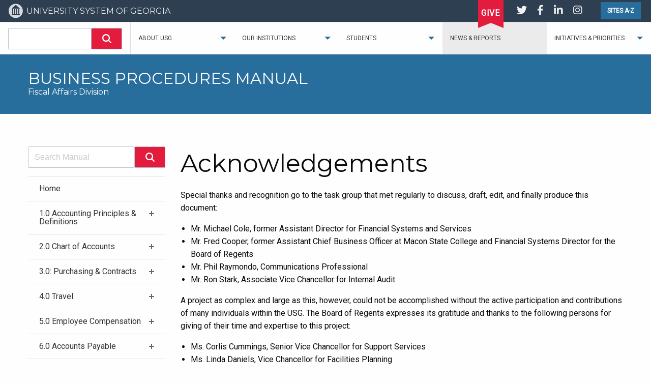

--- FILE ---
content_type: text/html; charset=UTF-8
request_url: https://www.usg.edu/business_procedures_manual/introduction/C1631
body_size: 44637
content:
<!doctype html>
<html class="no-js" lang="en">
	<head>
		<meta charset="utf-8" />
		<meta http-equiv="x-ua-compatible" content="ie=edge">
		<meta name="viewport" content="width=device-width, initial-scale=1.0">
		<meta name="google-site-verification" content="HmiFfqqeq-wjfjEVX0EY-gipDEIZdMq_gRAqMbYoAag" />
		<meta class="swiftype" name="domain" data-type="string" content="USG.edu" />
		
		
		
		<link rel="icon" type="image/png" href="https://www.usg.edu/assets/global/images/bor_logos/bor_favicon.png">
		<link rel="apple-touch-icon" href="https://www.usg.edu/assets/global/images/ios-icons/blue/apple-touch-icon.png" />
		<link rel="apple-touch-icon" sizes="152x152" href="https://www.usg.edu/assets/global/images/ios-icons/blue/apple-touch-icon-152x152.png" />
		<link rel="apple-touch-icon" sizes="167x167" href="https://www.usg.edu/assets/global/images/ios-icons/blue/apple-touch-icon-167x167.png" />
		<link rel="apple-touch-icon" sizes="180x180" href="https://www.usg.edu/assets/global/images/ios-icons/blue/apple-touch-icon-180x180.png" />
		<link href="https://www.usg.edu/assets/global/images/ios-icons/blue/icon-hires.png" rel="icon" sizes="192x192" />
		<link href="https://www.usg.edu/assets/global/images/ios-icons/blue/icon-normal.png" rel="icon" sizes="128x128" />
		
		<!--- Coveo --->
		<link rel="stylesheet" href="https://static.cloud.coveo.com/searchui/v2.4710/css/CoveoFullSearch.css"/>

		<script src="https://static.cloud.coveo.com/searchui/v2.4710/js/CoveoJsSearch.Lazy.min.js"></script>
		<script src="https://static.cloud.coveo.com/searchui/v2.4710/js/templates/templates.js"></script>
		
		<script>
		const siteShortName = 'business_procedures_manual';
		const mainDomain = 'https://www.usg.edu/';
		</script>
		
		<script src="https://www.usg.edu/assets/usg/js/coveo-connect.js"></script>
		<!--- /Coveo --->

		<title>Business Procedures Manual | Acknowledgements | University System of Georgia</title>
		<link rel="stylesheet" href="https://www.usg.edu/assets/global/css/usg-edu-main-site.css">
				
		<style>
			.magic-box .magic-box-input, .magic-box .magic-box-input .magic-box-underlay, .magic-box .magic-box-input > input, magic-box-icon { height: 2.5rem; }
			.magic-box .magic-box-clear { line-height: 2.5rem; }
			.CoveoSearchButton { height: 2.6rem; background-color: #e31c3d; color: #fefefe; transition: background-color .25s ease-out,color .25s ease-out; }
			.CoveoSearchButton:hover { background-color: #b61631; }
			.CoveoSearchButton:hover .coveo-magnifier-circle-svg { fill: #fefefe; }
			.coveo-search-button-svg { color: #fefefe; }
			#offCanvasRight .CoveoOmnibox {width: 215px;}
			#offCanvasRight #globalsearchoffcanvas.CoveoSearchInterface {min-width: auto;}
			
			#globalsearchoffcanvas.CoveoSearchInterface { min-width: 100%; margin: 0 1rem; }
		</style>
		
<!-- Google Tag Manager -->
<script>(function(w,d,s,l,i){w[l]=w[l]||[];w[l].push({'gtm.start':
new Date().getTime(),event:'gtm.js'});var f=d.getElementsByTagName(s)[0],
j=d.createElement(s),dl=l!='dataLayer'?'&l='+l:'';j.async=true;j.src=
'https://www.googletagmanager.com/gtm.js?id='+i+dl;f.parentNode.insertBefore(j,f);
})(window,document,'script','dataLayer','GTM-KHR2TH');</script>
<!-- End Google Tag Manager -->	
	</head>
	<body id="business_procedures_manual">
	   <!-- Google Tag Manager (noscript) -->
	  <noscript><iframe src="https://www.googletagmanager.com/ns.html?id=GTM-KHR2TH"
	  height="0" width="0" style="display:none;visibility:hidden"></iframe></noscript>
	  <!-- End Google Tag Manager (noscript) -->
	   <div class="off-canvas-wrapper">
		<div class="CoveoAnalytics" search-hub="Branding data-endpoint="https://usgtrial44g3ppug.analytics.org.coveo.com/"></div>
			<div class="off-canvas-wrapper-inner" data-off-canvas-wrapper>
				
				<div class="off-canvas position-left hide-for-large" id="offCanvasLeft" data-off-canvas data-position="left" aria-hidden="true">
					<button class="close-button" aria-label="Close menu" type="button" data-close="">
						<span aria-hidden="true">×</span>
					</button>
					<nav id="off-canvas-dept-menu" class="usg-accordion-menu">
					
						<ul class="vertical menu" data-accordion-menu> 

<li ><a href="https://www.usg.edu/business_procedures_manual/">Home</a> </li>


<!-- SECTION 1  -->

<li ><a href="#">1.0 Accounting Principles &amp; Definitions </a>

<ul class="vertical menu nested ">

<li ><a href="https://www.usg.edu/business_procedures_manual/section1/">1.0 Contents</a></li>  

<li ><a href="https://www.usg.edu/business_procedures_manual/section1/C1654/">1.0 Introduction</a></li>

<li ><a href="https://www.usg.edu/business_procedures_manual/section1/C1038/">
1.1 GAAP Compliance</a></li>


<li ><a href="#">1.2 Basis of Accounting - GAAP &amp; Budgetary Reporting</a>

<ul class="vertical menu nested ">

<li><a href="https://www.usg.edu/business_procedures_manual/section1/C1039">1.2 View All</a></li>

<li><a href="https://www.usg.edu/business_procedures_manual/section1/C1039/#p1.2.1_gaap_reporting">1.2.1 GAAP Reporting </a></li>
<li><a href="https://www.usg.edu/business_procedures_manual/section1/C1039/#p1.2.2_budgetary_reporting">1.2.2 Budgetary Reporting </a></li>
</ul>
</li>

<li ><a href="https://www.usg.edu/business_procedures_manual/section1/C1043">
1.3 Current versus Non-Current
</a></li>

<li >
<a href="https://www.usg.edu/business_procedures_manual/section1/C1047">
1.4 Exchange versus Non-Exchange
</a></li>

<li ><a href="https://www.usg.edu/business_procedures_manual/section1/C1050">
1.5 Operating versus Non-Operating
</a></li>

<li ><a href="#">1.6 Encumbrances
</a>

<ul class="vertical menu nested ">

<li><a href="https://www.usg.edu/business_procedures_manual/section1/C1054/">1.6 View All</a></li>

<li><a href="https://www.usg.edu/business_procedures_manual/section1/C1054/#p1.6.1_general">1.6.1 General </a></li>
<li><a href="https://www.usg.edu/business_procedures_manual/section1/C1054/#p1.6.2_encumbrance_policies">1.6.2 Encumbrance Policies </a></li>
</ul>
</li>

<li ><a href="#">1.7 Accounting Periods
</a>
<ul class="vertical menu nested ">

<li><a href="https://www.usg.edu/business_procedures_manual/section1/C1059">
1.7 View All</a>

<li><a href="https://www.usg.edu/business_procedures_manual/section1/C1059/#p1.7.1_accounting_year">1.7.1 Accounting Year </a></li>
<li><a href="https://www.usg.edu/business_procedures_manual/section1/C1059/#p1.7.2_monthly_closing_of_accounting_record">1.7.2 Monthly Closing of Accounting Record </a></li>
<li><a href="https://www.usg.edu/business_procedures_manual/section1/C1059/#p1.7.3_year_end_closing_of_accounting_records">1.7.3 Year End Closing of Accounting Records </a></li>
</ul>
</li>

<li ><a href="#">
1.8 Records Maintained To Facilitate Required Reporting
</a>
<ul class="vertical menu nested ">

<li><a href="https://www.usg.edu/business_procedures_manual/section1/C2537">
1.8 View All</a>

<li><a href="https://www.usg.edu/business_procedures_manual/section1/C2537/#p1.8.1_actuals_ledger">1.8.1 Actuals Ledger </a></li>
<li><a href="https://www.usg.edu/business_procedures_manual/section1/C2537/#p1.8.2_capital_assets_with_depreciation">1.8.2 Capital Assets with Depreciation </a></li>
<li><a href="https://www.usg.edu/business_procedures_manual/section1/C2537/#p1.8.3_gaap_ledger_for_adjusting_entries">1.8.3 GAAP Ledger for Adjusting Entries </a></li>
<li><a href="https://www.usg.edu/business_procedures_manual/section1/C2537/#p1.8.4_combinations_of_ledgers_versus_reporting_requirements">1.8.4 Combinations of Ledgers versus Reporting Requirements </a></li>
</ul>
</li>

<li ><a href="#">
1.9 Reconciliations
</a>
<ul class="vertical menu nested ">

<li><a href="https://www.usg.edu/business_procedures_manual/section1/C2538">
1.9 View All</a>

<li><a href="https://www.usg.edu/business_procedures_manual/section1/C2538/#p1.9.1_human_resources_payroll_systems">1.9.1 Human Resources/Payroll Systems </a></li>
<li><a href="https://www.usg.edu/business_procedures_manual/section1/C2538/#p1.9.2_student_information_systems">1.9.2 Student Information Systems </a></li>
<li><a href="https://www.usg.edu/business_procedures_manual/section1/C2538/#p1.9.3_other_systems">1.9.3 Other Systems </a></li>
<li><a href="https://www.usg.edu/business_procedures_manual/section1/C2538/#p1.9.4_bank_accounts">1.9.4 Bank Accounts </a></li>
<li><a href="https://www.usg.edu/business_procedures_manual/section1/C2538/#p1.9.5_accounts_payable">1.9.5 Accounts Payable </a></li>
<li><a href="https://www.usg.edu/business_procedures_manual/section1/C2538/#p1.9.6_accounts_receivable">1.9.6 Accounts Receivable </a></li>
<li><a href="https://www.usg.edu/business_procedures_manual/section1/C2538/#p1.9.7_capital_assets">1.9.7 Capital Assets </a></li>
<li><a href="https://www.usg.edu/business_procedures_manual/section1/C2538/#p1.9.8_other_balance_sheet_accounts">1.9.8 Other Balance Sheet Accounts </a></li>
</ul>
</li>
</ul>


</li>

<!-- SECTION 2  -->

<li >
<a href="#">2.0 Chart of Accounts </a>

<ul class="vertical menu nested ">

<li >
<a href="https://www.usg.edu/business_procedures_manual/section2">2.0 Contents</a>


<li ><a href="https://www.usg.edu/business_procedures_manual/section2/C1634/">2.0 Introduction</a></li>

<li ><a href="#">
2.1 Standardized Account Coding Structure</a>

<ul class="vertical menu nested ">

<li><a href="https://www.usg.edu/business_procedures_manual/section2/C1078">
2.1 View All </a></li>

<li><a href="https://www.usg.edu/business_procedures_manual/section2/C1078/#p2.1.1_fund_group">2.1.1 Fund Group </a></li>
<li><a href="https://www.usg.edu/business_procedures_manual/section2/C1078/#p2.1.2_function_code">2.1.2 Function Code </a></li>
<li><a href="https://www.usg.edu/business_procedures_manual/section2/C1078/#p2.1.3_funding_source_code">2.1.3 Funding Source Code </a></li>
<li><a href="https://www.usg.edu/business_procedures_manual/section2/C1078/#p2.1.4_department">2.1.4 Department </a></li>
<li><a href="https://www.usg.edu/business_procedures_manual/section2/C1078/#p2.1.5_project_indicator">2.1.5 Project Indicator </a></li>
<li><a href="https://www.usg.edu/business_procedures_manual/section2/C1078/#p2.1.6_account">2.1.6 Account </a></li>
<li><a href="https://www.usg.edu/business_procedures_manual/section2/C1078/#p2.1.7_budget_period">2.1.7 Budget Period </a></li>
</ul>
</li>

<li ><a href="#">2.2 Fund Group</a>

<ul class="vertical menu nested ">

<li><a href="https://www.usg.edu/business_procedures_manual/section2/C1086/">
2.2 View All</a></li>

<li><a href="https://www.usg.edu/business_procedures_manual/section2/C1086/#p2.2.1_current_funds">2.2.1 Current Funds </a></li>
<li><a href="https://www.usg.edu/business_procedures_manual/section2/C1086/#p2.2.2_public_trust_funds">2.2.2 Public Trust Funds </a></li>
<li><a href="https://www.usg.edu/business_procedures_manual/section2/C1086/#p2.2.3_plant_funds">2.2.3 Plant Funds </a></li>
<li><a href="https://www.usg.edu/business_procedures_manual/section2/C1086/#p2.2.4_custodial_funds">2.2.4 Custodial Funds </a></li>
<li><a href="https://www.usg.edu/business_procedures_manual/section2/C1086/#p2.2.5_payroll">2.2.5 Payroll </a></li>
<li><a href="https://www.usg.edu/business_procedures_manual/section2/C1086/#p2.2.6_retiree_health_benefit_fund">2.2.6 Retiree Health Benefit Fund </a></li>
</ul>
</li>

<li ><a href="#">
2.3 Function &amp; Sub-Function (PeopleSoft Financials - Program Codes)</a>

<ul class="vertical menu nested ">


<li><a href="https://www.usg.edu/business_procedures_manual/section2/C1092">
2.3 View All </a></li>

<li><a href="https://www.usg.edu/business_procedures_manual/section2/C1092/#p2.3.1_function_and_sub-function_codes_for_all_fund_groups_except_auxiliary_">2.3.1 Function &amp; Sub-Function Codes for All Fund Groups except Auxiliary Enterprises </a></li>
<li><a href="https://www.usg.edu/business_procedures_manual/section2/C1092/#p2.3.2_function_and_sub-function_codes_for_the_auxiliary_enterprises_fund_gr">2.3.2 Function &amp; Sub-Function Codes for the Auxiliary Enterprises Fund Group </a></li>
</ul>
</li>

<li ><a href="#">
2.4 Funding Source (PeopleSoft Financials – Classification) Codes</a>

<ul class="vertical menu nested ">

<li><a href="https://www.usg.edu/business_procedures_manual/section2/C1095">
2.4 View All</a></li>

<li><a href="https://www.usg.edu/business_procedures_manual/section2/C1095/#p2.4.1_general_operations">2.4.1 General Operations </a></li>
<li><a href="https://www.usg.edu/business_procedures_manual/section2/C1095/#p2.4.2_continuing_education">2.4.2 Continuing Education </a></li>
<li><a href="https://www.usg.edu/business_procedures_manual/section2/C1095/#p2.4.3_departmental_sales_and_services">2.4.3 Departmental Sales &amp; Services </a></li>
<li><a href="https://www.usg.edu/business_procedures_manual/section2/C1095/#p2.4.4_sponsored_operations">2.4.4 Sponsored Operations </a></li>
<!-- <li><a href="https://www.usg.edu/business_procedures_manual/section2/C1095/#p2.4.5_federal_stimulus_funds">2.4.5 Federal Stimulus Funds </a></li> -->
</ul>
</li>

<li ><a href="https://www.usg.edu/business_procedures_manual/section2/C1101">
2.5 Departments
</a></li>

<li ><a href="#">2.6 Project Indicator
</a>

<ul class="vertical menu nested ">

<li><a href="https://www.usg.edu/business_procedures_manual/section2/C1102">
2.6 View All</a>

<li><a href="https://www.usg.edu/business_procedures_manual/section2/C1102/#p2.6.1_federal_stimulus_energy_grants">2.6.1 Federal Stimulus Energy Grants </a></li>
</ul>
</li>
<li ><a href="#">
2.7 General Ledger Accounts - Balance Sheet Accounts
</a>
<ul class="vertical menu nested ">

<li><a href="https://www.usg.edu/business_procedures_manual/section2/C1104">
2.7 View All</a></li>

<li><a href="https://www.usg.edu/business_procedures_manual/section2/C1104/#p2.7.1_asset_accounts">2.7.1 Asset Accounts (1) </a></li>
<li><a href="https://www.usg.edu/business_procedures_manual/section2/C1104/#p2.7.2_liability_accounts">2.7.2 Liability Accounts (2) </a></li>
<li><a href="https://www.usg.edu/business_procedures_manual/section2/C1104/#p2.7.3_net_assets_and_reserves">2.7.3 Net Assets &amp; Reserves (3) </a></li>
</ul>
</li>


<li ><a href="#">2.8 General Ledger Accounts - Revenue Accounts</a>
<ul class="vertical menu nested ">

<li><a href="https://www.usg.edu/business_procedures_manual/section2/C1108">
2.8 View All</a></li>
<li><a href="https://www.usg.edu/business_procedures_manual/section2/C1108/#p2.8.1_operating_revenues">2.8.1 Operating Revenues </a></li>
<li><a href="https://www.usg.edu/business_procedures_manual/section2/C1108/#p2.8.2_non-operating_and_other_revenues">2.8.2 Non-Operating and Other Revenues </a></li>
</ul>
</li>

<li ><a href="#">
2.9 General Ledger Accounts - Expenditure Accounts
</a>
<ul class="vertical menu nested ">

<li><a href="https://www.usg.edu/business_procedures_manual/section2/C1111">
2.9 View All</a>
<li><a href="https://www.usg.edu/business_procedures_manual/section2/C1111/#p2.9.1_personal_services">2.9.1 Personal Services (5) </a></li>
<li><a href="https://www.usg.edu/business_procedures_manual/section2/C1111/#p2.9.2_travel">2.9.2 Travel (6) </a></li>
<li><a href="https://www.usg.edu/business_procedures_manual/section2/C1111/#p2.9.3_operating_supplies_and_expenses">2.9.3 Operating Supplies &amp; Expenses (7) </a></li>
<li><a href="https://www.usg.edu/business_procedures_manual/section2/C1111/#p2.9.4_equipment_capital_outlay">2.9.4 Equipment/Capital Outlay (8) </a></li>
<li><a href="https://www.usg.edu/business_procedures_manual/section2/C1111/#p2.9.5_transfers">2.9.5 Transfers (9) </a></li>
</ul>
</li>
</ul>


</li>


<!-- SECTION 3  -->

<li ><a href="#">3.0: Purchasing &amp; Contracts </a>

<ul class="vertical menu nested ">

<li >
<a href="https://www.usg.edu/business_procedures_manual/section3">3.0 Contents </a>


<li><a href="https://www.usg.edu/business_procedures_manual/section3/C1633">
3.0 Introduction</a></li>

<li ><a href="#">3.1 Purchase Requisitions/Orders
</a>

<ul class="vertical menu nested ">

<li><a href="https://www.usg.edu/business_procedures_manual/section3/C1117">3.1 View All</a></li>

<li><a href="https://www.usg.edu/business_procedures_manual/section3/C1117/#p3.1.1_cost_limits_and_related_processing_rules">3.1.1 Cost Limits &amp; Related Processing Rules </a></li>
<li><a href="https://www.usg.edu/business_procedures_manual/section3/C1117/#p3.1.2_exemptions_from_the_competitive_procurement_procedure">3.1.2 Exemptions from the Competitive Procurement Procedure </a></li>
<li><a href="https://www.usg.edu/business_procedures_manual/section3/C1117/#p3.1.3_background_checks_of_supplier_employees">3.1.3 Background Checks of Supplier Employees </a></li>
<li><a href="https://www.usg.edu/business_procedures_manual/section3/C1117/#p3.1.4_federal_procurement_requirements">3.1.4 Federal Procurement Requirements </a></li>
</ul>
</li>

<li ><a href="#">3.2 Vehicles
</a>

<ul class="vertical menu nested ">

<li ><a href="https://www.usg.edu/business_procedures_manual/section3/C1120/">3.2 View All</a></li>

<li><a href="https://www.usg.edu/business_procedures_manual/section3/C1120/#p3.2.1_vehicle_allowances">3.2.1 Vehicle Allowances  </a></li>
</ul>
</li>

<li ><a href="#">3.3 Purchasing Cards
</a>


<ul class="vertical menu nested ">

<li><a href="https://www.usg.edu/business_procedures_manual/section3/C1127">3.3 View All</a>

<li><a href="https://www.usg.edu/business_procedures_manual/section3/C1127/#p3.3.1_authorized_uses_of_purchasing_cards">3.3.1 Authorized Uses of Purchasing Cards </a></li>
<li><a href="https://www.usg.edu/business_procedures_manual/section3/C1127/#p3.3.2_prohibited_uses_of_purchasing_cards">3.3.2 Prohibited Uses of Purchasing Cards </a></li>
<li><a href="https://www.usg.edu/business_procedures_manual/section3/C1127/#p3.3.3_program_administration">3.3.3 Program Administration </a></li>
<li><a href="https://www.usg.edu/business_procedures_manual/section3/C1127/#p3.3.4_purchasing_card_account_code">3.3.4 Purchasing Card Account Code </a></li>
<li><a href="https://www.usg.edu/business_procedures_manual/section3/C1127/#p3.3.5_purchasing_card_program_compliance">3.3.5 Purchasing Card Program Compliance </a></li>
<li><a href="https://www.usg.edu/business_procedures_manual/section3/C1127/#p3.3.6_purchasing_card_program_safeguarding_of_assets">3.3.6 Purchasing Card Program Safeguarding of Assets </a></li>
<li><a href="https://www.usg.edu/business_procedures_manual/section3/C1127/#p3.3.7_purchasing_card_program_effectiveness_and_efficiency">3.3.7 Purchasing Card Program Effectiveness and Efficiency </a></li>
<li><a href="https://www.usg.edu/business_procedures_manual/section3/C1127/#p3.3.8_card_program_personnel_training">3.3.8 Card Program Personnel Training </a></li>
<li><a href="https://www.usg.edu/business_procedures_manual/section3/C1127/#p3.3.9_records_retention_requirements">3.3.9 Records Retention Requirements </a></li>
</ul>
</li>

<li ><a href="#">3.4 Contracts
</a>

<ul class="vertical menu nested ">

<li><a href="https://www.usg.edu/business_procedures_manual/section3/C1137">3.4 View All </a></li>

<li><a href="https://www.usg.edu/business_procedures_manual/section3/C1137/#p3.4.1_authority_to_execute_contracts">3.4.1 Authority to Execute Contracts </a></li>

<li><a href="https://www.usg.edu/business_procedures_manual/section3/C1137/#p3.4.2_dining_and_catering_contracts">3.4.2 Dining and Catering Contracts </a></li>

<li><a href="https://www.usg.edu/business_procedures_manual/section3/C1137/#p3.4.3_usg_ethics_policy_reference_in_contracts">3.4.3 USG Ethics Policy Reference in Contracts </a></li>

<li><a href="https://www.usg.edu/business_procedures_manual/section3/C1137/#p3_4_4_supplier_contracts">3.4.4 Supplier Contracts </a></li>

</ul>
</li>
<li><a href="https://www.usg.edu/business_procedures_manual/section3/C1139">3.5 Personal Use of Institutional Procurement Channels
</a></li>
<li><a href="https://www.usg.edu/business_procedures_manual/section3/C1140">3.6 Sales Taxes on Institutional Purchases
</a></li>
</ul>


</li>

<!-- SECTION 4  -->

<li ><a href="#">4.0 Travel </a>


<ul class="vertical menu nested ">

<li ><a href="https://www.usg.edu/business_procedures_manual/section4">4.0 Contents </a>


<li><a href="https://www.usg.edu/business_procedures_manual/section4/C1635">4.0 Introduction
</a></li>

<li ><a href="https://www.usg.edu/business_procedures_manual/section4/C1141">
4.1 Authorization for Travel
</a></li>

<li ><a href="#">
4.2 General Reimbursement Procedures &amp; Documentation Requirements
</a>

<ul class="vertical menu nested ">

<li><a href="https://www.usg.edu/business_procedures_manual/section4/C1159">
4.2 View All</a></li>

<li><a href="https://www.usg.edu/business_procedures_manual/section4/C1159/#p4.2.1_general_provisions">4.2.1 General Provisions </a></li>
<li><a href="https://www.usg.edu/business_procedures_manual/section4/C1159/#p4.2.2_travel_expense_statements_requests_for_reimbursement">4.2.2 Travel Expense Statements/Requests for Reimbursement </a></li>
<li><a href="https://www.usg.edu/business_procedures_manual/section4/C1159/#p4.2.3_travel_expense_receipt_requirements">4.2.3 Travel Expense Receipt Requirements </a></li>
<li><a href="https://www.usg.edu/business_procedures_manual/section4/C1159/#p4.2.4_approval_requirements">4.2.4 Approval Requirements </a></li>
<li><a href="https://www.usg.edu/business_procedures_manual/section4/C1159/#p4.2.5_institution_responsibilities">4.2.5 Institution Responsibilities </a></li>
</ul>
</li>

<li ><a href="https://www.usg.edu/business_procedures_manual/section4/C1163">
4.3 Per Diem Allowance for Meals
</a></li>

<li ><a href="#">
4.4 Lodging Expenses
</a>

<ul class="vertical menu nested ">

<li><a href="https://www.usg.edu/business_procedures_manual/section4/C1170">
4.4 View All</a></li>

<li><a href="https://www.usg.edu/business_procedures_manual/section4/C1170/#p4.4.1_general_provisions">4.4.1 General Provisions </a></li>
<li><a href="https://www.usg.edu/business_procedures_manual/section4/C1170/#p4.4.2_tax_exemptions">4.4.2 Tax Exemptions </a></li>
<li><a href="https://www.usg.edu/business_procedures_manual/section4/C1170/#p4.4.3_other_lodging_charges_and_fees">4.4.3 Other Lodging Charges &amp; Fees </a></li>
<li><a href="https://www.usg.edu/business_procedures_manual/section4/C1170/#p4.4.4_georgias_green_hotels_program">4.4.4 Georgia's "Green Hotels" Program </a></li>
</ul>
</li>

<li ><a href="#">
4.5 Travel by Institution-Owned, Rental or Personal Vehicles </a>

<ul class="vertical menu nested ">

<li><a href="https://www.usg.edu/business_procedures_manual/section4/C1182">
4.5 View All</a>

<li><a href="https://www.usg.edu/business_procedures_manual/section4/C1182/#p4.5.1_rental_vehicles">4.5.1 Rental Vehicles </a></li>
<li><a href="https://www.usg.edu/business_procedures_manual/section4/C1182/#p4.5.2_use_of_personal_vehicles">4.5.2 Use of Personal Vehicles </a></li>
<li><a href="https://www.usg.edu/business_procedures_manual/section4/C1182/#p4.5.3_use_of_institution_owned_vehicles">4.5.3 Use of Institution-Owned Vehicles </a></li>
</ul>
</li>


<li ><a href="#">4.6 Air Travel &amp; Other Public Transportation
</a>

<ul class="vertical menu nested ">

<li><a href="https://www.usg.edu/business_procedures_manual/section4/C1189">
4.6 View All</a></li>
<li><a href="https://www.usg.edu/business_procedures_manual/section4/C1189/#p4.6.1_air_travel">4.6.1 Air Travel </a></li>
<li><a href="https://www.usg.edu/business_procedures_manual/section4/C1189/#p4.6.2_other_public_transportation">4.6.2 Other Public Transportation </a></li>
</ul>
</li>

<li ><a href="https://www.usg.edu/business_procedures_manual/section4/C1201">
4.7 Miscellaneous Travel Expenses
</a></li>

<li ><a href="#">
4.8 Travel Advances
</a>


<ul class="vertical menu nested ">

<li><a href="https://www.usg.edu/business_procedures_manual/section4/C1202">
4.8 View All</a></li>

<li><a href="https://www.usg.edu/business_procedures_manual/section4/C1202/#p4.8.1_authority_to_advance_cash_for_travel">4.8.1 Authority to Advance Cash for Travel </a></li>
<li><a href="https://www.usg.edu/business_procedures_manual/section4/C1202/#p4.8.2_approval_of_cash_advances_for_travel">4.8.2 Approval of Cash Advances for Travel </a></li>
<li><a href="https://www.usg.edu/business_procedures_manual/section4/C1202/#p4.8.3_amount_of_cash_advance">4.8.3 Amount of Cash Advance </a></li>
<li><a href="https://www.usg.edu/business_procedures_manual/section4/C1202/#p4.8.4_employee_and_institution_accountability_of_funds_advanced">4.8.4 Employee &amp; Institution Accountability of Funds Advanced </a></li>
<li><a href="https://www.usg.edu/business_procedures_manual/section4/C1202/#p4.8.5_recovery_of_cash_advances_made_for_specific_trips">4.8.5 Recovery of Cash Advances Made for Specific Trips </a></li>
<li><a href="https://www.usg.edu/business_procedures_manual/section4/C1202/#p4.8.6_recovery_of_cash_advances_for_continuous_travel">4.8.6 Recovery of Cash Advances for Continuous Travel </a></li>
</ul>
</li>

<li ><a href="https://www.usg.edu/business_procedures_manual/section4/C1209">
4.9 Standard Employee Business Travel Forms
</a></li>
</ul>


</li>

<!-- SECTION 5  -->

<li ><a href="#">5.0 Employee Compensation </a>


<ul class="vertical menu nested ">


<li ><a href="https://www.usg.edu/business_procedures_manual/section5">5.0 Contents</a>

<li ><a href="https://www.usg.edu/business_procedures_manual/section5/C1636">
5.0 Introduction </a></li>

<li ><a href="#">
5.1 Benefits: Employees, Retirees and/or Dependents
</a>

<ul class="vertical menu nested ">

<li><a href="https://www.usg.edu/business_procedures_manual/section5/C1223">
5.1 View All</a></li>

<li><a href="https://www.usg.edu/business_procedures_manual/section5/C1223/#p5.1.1_benefits_eligibility_dates">5.1.1 Benefits Eligibility Dates </a></li>
<li><a href="https://www.usg.edu/business_procedures_manual/section5/C1223/#p5.1.2_leave_accrual">5.1.2 Leave Accrual </a></li>
<li><a href="https://www.usg.edu/business_procedures_manual/section5/C1223/#p5.1.3_vacation_payout">5.1.3 Vacation Payout </a></li>
<li><a href="https://www.usg.edu/business_procedures_manual/section5/C1223/#p5.1.4_withholding_schedule_for_academic_year_employees">5.1.4 Withholding Schedule for Academic Year Employees </a></li>
<li><a href="https://www.usg.edu/business_procedures_manual/section5/C1223/#p5.1.5_cobra">5.1.5 COBRA </a></li>
<li><a href="https://www.usg.edu/business_procedures_manual/section5/C1223/#p5.1.6_retirement_plan_participation">5.1.6 Retirement Plan Participation </a></li>
<li><a href="https://www.usg.edu/business_procedures_manual/section5/C1223/#p5.1.7_retiree_benefits">5.1.7 Retiree Benefits </a></li>
<li><a href="https://www.usg.edu/business_procedures_manual/section5/C1223/#p5.1.8_leave_of_absence_loa_benefits_billing">5.1.8 Leave of Absence (LOA) Benefits Billing </a></li>
<li><a href="https://www.usg.edu/business_procedures_manual/section5/C1223/#p5.1.9_supplemental_retirement_savings_plans">5.1.9 Supplemental Retirement Savings Plans </a></li>
<li><a href="https://www.usg.edu/business_procedures_manual/section5/C1223/#p5.1.10_benefits_tax_implications">5.1.10 Benefits’ Tax Implications </a></li>
</ul>


</li>

<li ><a href="#">
5.2 Human Resources Operations
</a>

<ul class="vertical menu nested ">

<li><a href="https://www.usg.edu/business_procedures_manual/section5/C1232">
5.2 View All </a></li>

<li><a href="https://www.usg.edu/business_procedures_manual/section5/C1232/#p5.2.1_time_and_leave_reporting">5.2.1 Time and Leave Reporting </a></li>
<li><a href="https://www.usg.edu/business_procedures_manual/section5/C1232/#p5.2.2__time_and_leave_approval">5.2.2 Time and Leave Approval </a></li>
<li><a href="https://www.usg.edu/business_procedures_manual/section5/C1232/#p5.2.3_delegation_of_tasks_approvals">5.2.3 Delegation of Tasks/Approvals </a></li>
<li><a href="https://www.usg.edu/business_procedures_manual/section5/C1232/#p5.2.4_affordable_care_act_aca_coverage_reporting">5.2.4 Affordable Care Act (ACA) Coverage Reporting </a></li>
<li><a href="https://www.usg.edu/business_procedures_manual/section5/C1232/#p5.2.5_georgia_department_of_labor_dol_separation_notice">5.2.5 Georgia Department of Labor (DOL) Separation Notice </a></li>
<li><a href="https://www.usg.edu/business_procedures_manual/section5/C1232/#p5.2.6_jury_or_court_duty">5.2.6 Jury or Court Duty </a></li>
<li><a href="https://www.usg.edu/business_procedures_manual/section5/C1232/#p5.2.7_system_of_record">5.2.7 System of Record </a></li>
<li><a href="https://www.usg.edu/business_procedures_manual/section5/C1232/#p5.2.8_termination_date">5.2.8 Termination Date </a></li>
<li><a href="https://www.usg.edu/business_procedures_manual/section5/C1232/#p5.2.9_inter_institution_employee_transfers">5.2.9 Inter Institution Employee Transfers </a></li>
<li><a href="https://www.usg.edu/business_procedures_manual/section5/C1232/#p5.2.10_oneusg_position_management">5.2.10 OneUSG Position Management </a></li>
</ul>
</li>

<li ><a href="#">
5.3 Employee Pay
</a>
<ul class="vertical menu nested ">

<li ><a href="https://www.usg.edu/business_procedures_manual/section5/C1235">
5.3 View All</a></li>


<li><a href="https://www.usg.edu/business_procedures_manual/section5/C1235/#p5.3.1_method_of_payment_for_compensation_and_expense_reimbursement">5.3.1 Method of Payment for Compensation &amp; Expense Reimbursement </a></li>
<li><a href="https://www.usg.edu/business_procedures_manual/section5/C1235/#p5-3-2_components_of_pay">5.3.2 Components of Pay </a></li>
<li><a href="https://www.usg.edu/business_procedures_manual/section5/C1235/#p5.3.3_dual_appointment">5.3.3 Dual Appointment </a></li>
<li><a href="https://www.usg.edu/business_procedures_manual/section5/C1235/#p5.3.4_summer_faculty_compensation">5.3.4 Summer Faculty Compensation </a></li>
<li><a href="https://www.usg.edu/business_procedures_manual/section5/C1235/#p5.3.5_pay_calendar">5.3.5 Pay Calendar </a></li>
<li><a href="https://www.usg.edu/business_procedures_manual/section5/C1235/#p5.3.6_work_schedule ">5.3.6 Work Schedule </a></li>
<li><a href="https://www.usg.edu/business_procedures_manual/section5/C1235/#p5.3.7_relocation_expenses">5.3.7 Relocation Expenses </a></li>
<li><a href="https://www.usg.edu/business_procedures_manual/section5/C1235/#p5.3.8_off_cycle_payroll_processing">5.3.8 Off-Cycle Payroll Processing </a></li>
<li><a href="https://www.usg.edu/business_procedures_manual/section5/C1235/#p5.3.9_overpayment_of_wages">5.3.9 Overpayment of Wages </a></li>
<li><a href="https://www.usg.edu/business_procedures_manual/section5/C1235/#p5.3.10_retroactive_payments_of_wages">5.3.10 Retroactive Payments of Wages </a></li>
<li><a href="https://www.usg.edu/business_procedures_manual/section5/C1235/#p5.3.11_tiga_payroll_reporting_department_of_audits_and_accounts">5.3.11 TIGA Payroll Reporting (Department of Audits and Accounts)  </a></li>
<li><a href="https://www.usg.edu/business_procedures_manual/section5/C1235/#p5.3.12_earnings_codes">5.3.12 Earnings Codes </a></li>
<li><a href="https://www.usg.edu/business_procedures_manual/section5/C1235/#p5.3.13_deduction_codes">5.3.13 Deduction Codes </a></li>
<li><a href="https://www.usg.edu/business_procedures_manual/section5/C1235/#p5.3.14_garnishments">5.3.14 Garnishments </a></li>
<li><a href="https://www.usg.edu/business_procedures_manual/section5/C1235/#p5.3.15_pay_groups">5.3.15 Pay Groups </a></li>
<li><a href="https://www.usg.edu/business_procedures_manual/section5/C1235/#p5.3.16_compensation_of_presidents">5.3.16 Compensation of Presidents </a></li>
<li><a href="https://www.usg.edu/business_procedures_manual/section5/C1235/#p5.3.17_taxable_fringe_benefits">5.3.17 Taxable Fringe Benefits </a></li>
</ul>
</li>

<li ><a href="#">
5.4 Payroll Taxes
</a>


<ul class="vertical menu nested ">

<li><a href="https://www.usg.edu/business_procedures_manual/section5/C1243">
5.4 View All </a></li>


<li><a href="https://www.usg.edu/business_procedures_manual/section5/C1243/#p5.4.1_federal_and_state_income_tax_withholdings">5.4.1 Federal and State Income Tax Withholdings </a></li>
<li><a href="https://www.usg.edu/business_procedures_manual/section5/C1243/#p5.4.2_employee_income_tax_withholding_forms">5.4.2 Employee Income Tax Withholding Forms </a></li>
<li><a href="https://www.usg.edu/business_procedures_manual/section5/C1243/#p5.4.3_annual_verification_of_income_tax_exempt_withholding_status">5.4.3 Annual Verification of Income Tax Exempt Withholding Status </a></li>
<li><a href="https://www.usg.edu/business_procedures_manual/section5/C1243/#p5.4.4_social_security_and_medicare_tax_withholdings">5.4.4 Social Security and Medicare Tax Withholdings </a></li>
<li><a href="https://www.usg.edu/business_procedures_manual/section5/C1243/#p5.4.5_quarterly_payroll_tax_reporting">5.4.5 Quarterly Payroll Tax Reporting </a></li>
<li><a href="https://www.usg.edu/business_procedures_manual/section5/C1243/#p5.4.6_georgia_state_department_of_labor_reporting">5.4.6 Georgia State Department of Labor Reporting </a></li>
<li><a href="https://www.usg.edu/business_procedures_manual/section5/C1243/#p5.4.7_annual_payroll_tax_reporting">5.4.7 Annual Payroll Tax Reporting </a></li>
<li><a href="https://www.usg.edu/business_procedures_manual/section5/C1243/#p5.4.8_tuition_assistance_program_tap_payroll_tax_impact">5.4.8 Tuition Assistance Program (TAP) Payroll Tax Impact </a></li>
<li><a href="https://www.usg.edu/business_procedures_manual/section5/C1243/#p5.4.9_common_paymaster">5.4.9 Common Paymaster </a></li>
</ul>
</li>

<li ><a href="#">
5.5 Employee vs. Independent Contractor
</a>


<ul class="vertical menu nested ">

<li><a href="https://www.usg.edu/business_procedures_manual/section5/C1251">
5.5 View All</a></li>

<li><a href="https://www.usg.edu/business_procedures_manual/section5/C1251/#p5.5.1_factors_in_determining_whether_a_person_is_considered_an_employee_or_">5.5.1 Factors in Determining Whether a Person is considered an Employee or Independent Contractor </a></li>
<li><a href="https://www.usg.edu/business_procedures_manual/section5/C1251/#p5.5.2_continuing_education">5.5.2 Continuing Education </a></li>
<li><a href="https://www.usg.edu/business_procedures_manual/section5/C1251/#p5.5.3_additional_compensation_for_university_system_of_georgia_employees">5.5.3 Additional Compensation for University System of Georgia Employees </a></li>
<li><a href="https://www.usg.edu/business_procedures_manual/section5/C1251/#p5.5.4_independent_contractors">5.5.4 Independent Contractors </a></li>
</ul>

</li>

<li ><a href="#">
5.6 Employee Compensation System(s) Security
</a>

<ul class="vertical menu nested ">

<li><a href="https://www.usg.edu/business_procedures_manual/section5/C2628">
5.6 View All</a></li>

<li><a href="https://www.usg.edu/business_procedures_manual/section5/C2628/#p5.6.1_data_access_and_segregation_of_duties">5.6.1 Data Access and Segregation of Duties </a></li>
<li><a href="https://www.usg.edu/business_procedures_manual/section5/C2628/#p5.6.2_employee_compensation_systems_security_administration">5.6.2 Employee Compensation Systems Security Administration </a></li>
</ul>
</li>

<li ><a href="#">
5.7 Employee Compensation Accounting
</a>

<ul class="vertical menu nested ">

<li><a href="https://www.usg.edu/business_procedures_manual/section5/C2631">
5.7 View All</a></li>

<li><a href="https://www.usg.edu/business_procedures_manual/section5/C2631/#p5.7.1_oneusg_connect_combo_codes_general_ledger_chart_fields">5.7.1 OneUSG Connect Combo Codes: General Ledger Chart Fields </a></li>
<li><a href="https://www.usg.edu/business_procedures_manual/section5/C2631/#p5.7.2_oneusg_connect_funding_general_ledger_distribution">5.7.2 OneUSG Connect Funding (General Ledger Distribution) </a></li>
<li><a href="https://www.usg.edu/business_procedures_manual/section5/C2631/#p5.7.3_general_ledger_corrections_for_oneusg_connect_system_transactions">5.7.3 General Ledger Corrections for OneUSG Connect System Transactions </a></li>
<li><a href="https://www.usg.edu/business_procedures_manual/section5/C2631/#p5.7.4_oneusg_connect_accounting_related_audit_tables">5.7.4 OneUSG Connect Accounting Related Audit Tables </a></li>
<li><a href="https://www.usg.edu/business_procedures_manual/section5/C2631/#p5.7.5_oneusg_connect_suspense_account">5.7.5 OneUSG Connect Suspense Account </a></li>
<li><a href="https://www.usg.edu/business_procedures_manual/section5/C2631/#p5.7.6_benefits_and_payroll_liabilities_reconciliation">5.7.6 Benefits and Payroll Liabilities Reconciliation </a></li>
</ul>
</li>

<li ><a href="#">
5.8 Personal Services Related Payments (Money Movement) 
</a>

<ul class="vertical menu nested ">

<li><a href="https://www.usg.edu/business_procedures_manual/section5/C2638">
5.8 View All</a></li>

<li><a href="https://www.usg.edu/business_procedures_manual/section5/C2638/#p5.8.1_payments_of_payroll_liabilities">5.8.1 Payments of Payroll Liabilities  </a></li>
<li><a href="https://www.usg.edu/business_procedures_manual/section5/C2638/#p5.8.2_employee_net_pay">5.8.2 Employee Net Pay  </a></li>
<li><a href="https://www.usg.edu/business_procedures_manual/section5/C2638/#p5.8.3_payroll_taxes">5.8.3 Payroll Taxes  </a></li>
<li><a href="https://www.usg.edu/business_procedures_manual/section5/C2638/#p5.8.4_garnishments">5.8.4 Garnishments  </a></li>
<li><a href="https://www.usg.edu/business_procedures_manual/section5/C2638/#p5.8.5_voluntary_retirement_plans_tax_sheltered_annuities_tsa_excluding_peac">5.8.5 Voluntary Retirement Plans: Tax Sheltered Annuities (TSA) excluding Peach State Reserves  </a></li>
<li><a href="https://www.usg.edu/business_procedures_manual/section5/C2638/#p5.8.6_voluntary_retirement_plans_peach_state_reserves_457_and_401k">5.8.6 Voluntary Retirement Plans: Peach State Reserves (457 and 401(k))  </a></li>
<li><a href="https://www.usg.edu/business_procedures_manual/section5/C2638/#p5.8.7_mandatory_retirement_plans_trs_ers_and_orp">5.8.7 Mandatory Retirement Plans: TRS, ERS and ORP  </a></li>
<li><a href="https://www.usg.edu/business_procedures_manual/section5/C2638/#p5.8.8_oneusg_connect_benefits_administration_benefits">5.8.8 OneUSG Connect Benefits Administration Benefits  </a></li>
<li><a href="https://www.usg.edu/business_procedures_manual/section5/C2638/#p5.8.9_institution_specific_voluntary_benefits_and_or_payroll_deductions">5.8.9 Institution Specific Voluntary Benefits and/or Payroll Deductions  </a></li>
<li><a href="https://www.usg.edu/business_procedures_manual/section5/C2638/#p5.8.10_flex_spending_accounts_fsa">5.8.10 Flex Spending Accounts (FSA)  </a></li>
<li><a href="https://www.usg.edu/business_procedures_manual/section5/C2638/#p5.8.11_health_savings_accounts_hsa">5.8.11 Health Savings Accounts (HSA)  </a></li>
<li><a href="https://www.usg.edu/business_procedures_manual/section5/C2638/#p5.8.12_health_reimbursement_accounts_hra_medicare_eligible_retirees">5.8.12 Health Reimbursement Accounts (HRA): Medicare Eligible Retirees  </a></li>
</ul>
</li>

<li ><a href="https://www.usg.edu/business_procedures_manual/section5/C2651">
5.9 Personal Services Encumbrances </a></li>

<li ><a href="https://www.usg.edu/business_procedures_manual/section5/C2006">
Section 5 Supplement</a></li>
</ul>


</li>


<!-- SECTION 6 -->


<li ><a href="#">6.0 Accounts Payable </a>

<ul class="vertical menu nested ">


<li ><a href="https://www.usg.edu/business_procedures_manual/section6">6.0 Contents </a>
</li>

<li ><a href="https://www.usg.edu/business_procedures_manual/section6/C1637">
6.0 Introduction
</a></li>


<li ><a href="#">
6.1 Controls, Documentation, &amp; Assembly of Documents
</a>
<ul class="vertical menu nested ">

<li><a href="https://www.usg.edu/business_procedures_manual/section6/C1256">
6.1 View All</a></li>

<li><a href="https://www.usg.edu/business_procedures_manual/section6/C1256/#p6.1.1_documentation">6.1.1 Documentation </a></li>
<li><a href="https://www.usg.edu/business_procedures_manual/section6/C1256/#p6.1.2_assembly_of_documents">6.1.2 Assembly of Documents </a></li>
</ul>
</li>
<li><a href="https://www.usg.edu/business_procedures_manual/section6/C1259">
6.2 Payment Scheduling
</a></li>
<li><a href="https://www.usg.edu/business_procedures_manual/section6/C1260">
6.3 Credit Memos
</a></li>
</ul>


</li>

<!-- SECTION 7  -->

<li ><a href="#">7.0 Capitalization</a>

<ul class="vertical menu nested ">

<li ><a href="https://www.usg.edu/business_procedures_manual/section7/">
7.0 Contents</a></li>

<li ><a href="https://www.usg.edu/business_procedures_manual/section7/C1638">
7.0 Introduction</a></li>

<li ><a href="#">
7.1 Capital Asset Definitions &amp; Guidelines
</a>
<ul class="vertical menu nested ">

<li><a href="https://www.usg.edu/business_procedures_manual/section7/C1261">
7.1 View All</a></li>

<li><a href="https://www.usg.edu/business_procedures_manual/section7/C1261/#p7.1.1_capital_asset_classification">7.1.1 Capital Asset Classification </a></li>
<li><a href="https://www.usg.edu/business_procedures_manual/section7/C1261/#p7.1.2_capitalization_thresholds">7.1.2 Capitalization Thresholds </a></li>
<li><a href="https://www.usg.edu/business_procedures_manual/section7/C1261/#p7.1.3_capital_asset_acquisition_cost">7.1.3 Capital Asset Acquisition Cost </a></li>
<li><a href="https://www.usg.edu/business_procedures_manual/section7/C1261/#p7.1.4_capital_asset_donations">7.1.4 Capital Asset Donations </a></li>
<li><a href="https://www.usg.edu/business_procedures_manual/section7/C1261/#p7.1.5_depreciating_capital_assetss">7.1.5 Depreciating Capital Assets </a></li>
<li><a href="https://www.usg.edu/business_procedures_manual/section7/C1261/#p7.1.6_residual_value">7.1.6 Residual Value </a></li>
<li><a href="https://www.usg.edu/business_procedures_manual/section7/C1261/#p7.1.7_sale_of_capital_assets">7.1.7 Sale of Capital Assets </a></li>
<li><a href="https://www.usg.edu/business_procedures_manual/section7/C1261/#p7.1.8_disposal_other_disposition_of_capital_assets">7.1.8 Disposal Other Disposition of Capital Assetss </a></li>
<li><a href="https://www.usg.edu/business_procedures_manual/section7/C1261/#p7.1.9_exchange_of_capital_assets">7.1.9 Exchange of Capital Assets </a></li>
<li><a href="https://www.usg.edu/business_procedures_manual/section7/C1261/#p7.1.10_capital_asset_impairments">7.1.10 Capital Asset Impairments </a></li>
<li><a href="https://www.usg.edu/business_procedures_manual/section7/C1261/#p7.1.11_assets_held_in_trust">7.1.11 Assets Held in Trust </a></li>
<li><a href="https://www.usg.edu/business_procedures_manual/section7/C1261/#p7.1.12_controlled_assets">7.1.12 Controlled Assets </a></li>
<li><a href="https://www.usg.edu/business_procedures_manual/section7/C1261/#p7.1.13_jointly_funded_capital_assets">7.1.13 Jointly Funded Capital Assets </a></li>
<li><a href="https://www.usg.edu/business_procedures_manual/section7/C1261/#p7.1.14_fully_depreciated_capital_assets">7.1.14 Fully Depreciated Capital Assets </a></li>
<li><a href="https://www.usg.edu/business_procedures_manual/section7/C1261/#p7.1.15_component_depreciation_for_certain_capital_assets">7.1.15 Component Depreciation for Certain Capital Assets </a></li>
</ul>
</li>

<li ><a href="https://www.usg.edu/business_procedures_manual/section7/C1275">
7.2 Account Number Reference For Capital Assets
</a></li>

<li ><a href="#">
7.3 Land and Land Improvements
</a>

<ul class="vertical menu nested ">

<li><a href="https://www.usg.edu/business_procedures_manual/section7/C1276">
7.3 View All</a></li>
<li><a href="https://www.usg.edu/business_procedures_manual/section7/C1276/#p7.3.1_land_definition">7.3.1 Land Definition </a></li>
<li><a href="https://www.usg.edu/business_procedures_manual/section7/C1276/#p7.3.2_land_improvement_definition">7.3.2 Land Improvement Definition </a></li>
<li><a href="https://www.usg.edu/business_procedures_manual/section7/C1276/#p7.3.3_depreciation_methodology">7.3.3 Depreciation Methodology </a></li>
<li><a href="https://www.usg.edu/business_procedures_manual/section7/C1276/#p7.3.4_capitalization_threshold">7.3.4 Capitalization Threshold </a></li>
</ul>
</li>


<li ><a href="#">
7.4 Buildings and Building Improvements
</a>


<ul class="vertical menu nested ">

<li><a href="https://www.usg.edu/business_procedures_manual/section7/C1281">
7.4 View All
</a></li>

<li><a href="https://www.usg.edu/business_procedures_manual/section7/C1281/#p7.4.1_building_definition">7.4.1 Building Definition </a></li>
<li><a href="https://www.usg.edu/business_procedures_manual/section7/C1281/#p7.4.2_building_improvement_definition">7.4.2 Building Improvement Definition </a></li>
<li><a href="https://www.usg.edu/business_procedures_manual/section7/C1281/#p7.4.3_depreciation_methodology">7.4.3 Depreciation Methodology </a></li>
<li><a href="https://www.usg.edu/business_procedures_manual/section7/C1281/#p7.4.4_capitalization_threshold">7.4.4 Capitalization Threshold </a></li>
<li><a href="https://www.usg.edu/business_procedures_manual/section7/C1281/#p7.4.5_building_maintenance_expense">7.4.5 Building Maintenance Expense </a></li>
</ul>
</li>

<li ><a href="#">
7.5 Facilities and Other Improvements
</a>


<ul class="vertical menu nested ">

<li><a href="https://www.usg.edu/business_procedures_manual/section7/C1287">
7.5 View All</a></li>

<li><a href="https://www.usg.edu/business_procedures_manual/section7/C1287/#p7.5.1_facilities_and_other_improvements_definition">7.5.1 Facilities and Other Improvements Definition </a></li>
<li><a href="https://www.usg.edu/business_procedures_manual/section7/C1287/#p7.5.2_depreciation_methodology">7.5.2 Depreciation Methodology </a></li>
<li><a href="https://www.usg.edu/business_procedures_manual/section7/C1287/#p7.5.3_capitalization_threshol">7.5.3 Capitalization Threshold </a></li>
</ul>
</li>

<li ><a href="#">
7.6 Infrastructure</a>


<ul class="vertical menu nested ">

<li><a href="https://www.usg.edu/business_procedures_manual/section7/C1292">
7.6 View All </a> </li>


<li><a href="https://www.usg.edu/business_procedures_manual/section7/C1292/#p7.6.1_infrastructure_definition">7.6.1 Infrastructure Definition </a></li>
<li><a href="https://www.usg.edu/business_procedures_manual/section7/C1292/#p7.6.2_infrastructure_improvements">7.6.2 Infrastructure Improvements </a></li>
<li><a href="https://www.usg.edu/business_procedures_manual/section7/C1292/#p7.6.3_maintenance_costs_of_infrastructure">7.6.3 Maintenance Costs of Infrastructure </a></li>
<li><a href="https://www.usg.edu/business_procedures_manual/section7/C1292/#p7.6.4_preservation_costs">7.6.4 Preservation Costs </a></li>
<li><a href="https://www.usg.edu/business_procedures_manual/section7/C1292/#p7.6.5_depreciation_methodology">7.6.5 Depreciation Methodology </a></li>
<li><a href="https://www.usg.edu/business_procedures_manual/section7/C1292/#p7.6.6_capitalization_threshold">7.6.6 Capitalization Threshold </a></li>
</ul>
</li>


<li ><a href="#">
7.7 Equipment
</a>


<ul class="vertical menu nested ">

<li><a href="https://www.usg.edu/business_procedures_manual/section7/C1301">
7.7 View All</a></li>

<li><a href="https://www.usg.edu/business_procedures_manual/section7/C1301/#p7.7.1_equipment_definition">7.7.1 Equipment Definition </a></li>
<li><a href="https://www.usg.edu/business_procedures_manual/section7/C1301/#p7.7.2_depreciation_methodology">7.7.2 Depreciation Methodology </a></li>
<li><a href="https://www.usg.edu/business_procedures_manual/section7/C1301/#p7.7.3_capitalization_threshold">7.7.3 Capitalization Threshold </a></li>
</ul>
</li>

<li ><a href="#">
7.8 Library Books &amp; Reference Materials
</a>


<ul class="vertical menu nested ">

<li><a href="https://www.usg.edu/business_procedures_manual/section7/C1306">
7.8 View All</a> </li>

<li><a href="https://www.usg.edu/business_procedures_manual/section7/C1306/#p7.8.1_library_books_and_reference_materials_definition">7.8.1 Library Books &amp; Reference Materials Definition </a></li>
<li><a href="https://www.usg.edu/business_procedures_manual/section7/C1306/#p7.8.2_library_characteristics">7.8.2 Library Characteristics </a></li>
<li><a href="https://www.usg.edu/business_procedures_manual/section7/C1306/#p7.8.3_depreciation_methodology">7.8.3 Depreciation Methodology </a></li>
<li><a href="https://www.usg.edu/business_procedures_manual/section7/C1306/#p7.8.4_capitalization_threshold">7.8.4 Capitalization Threshold </a></li>
</ul>
</li>


<li ><a href="#">
7.9 Works of Art &amp; Historical Treasures
</a>

<ul class="vertical menu nested ">

<li><a href="https://www.usg.edu/business_procedures_manual/section7/C1311">
7.9 View All</a></li>

<li><a href="https://www.usg.edu/business_procedures_manual/section7/C1311/#p7.9.1_works_of_art_and_historical_treasures_definition">7.9.1 Works of Art &amp; Historical Treasures Definition </a></li>
<li><a href="https://www.usg.edu/business_procedures_manual/section7/C1311/#p7.9.2_depreciation_methodology">7.9.2 Depreciation Methodology </a></li>
<li><a href="https://www.usg.edu/business_procedures_manual/section7/C1311/#p7.9.3_capitalization_threshold">7.9.3 Capitalization Threshold </a></li>
</ul>
</li>


<li ><a href="#">
7.10 Intangible Assets
</a>


<ul class="vertical menu nested ">

<li ><a href="https://www.usg.edu/business_procedures_manual/section7/C1319">
7.10 View All </a></li>

<li><a href="https://www.usg.edu/business_procedures_manual/section7/C1319/#p7.10.1_depreciation_amortization_methodology">7.10.1 Depreciation Amortization Methodology </a></li>
<li><a href="https://www.usg.edu/business_procedures_manual/section7/C1319/#p7.10.2_capitalization_threshold">7.10.2 Capitalization Threshold </a></li>
<li><a href="https://www.usg.edu/business_procedures_manual/section7/C1319/#p7.10.3_internally_generated_intangible_assets ">7.10.3 Internally Generated Intangible Assets </a></li>
<li><a href="https://www.usg.edu/business_procedures_manual/section7/C1319/#p7-10-4_subscription_based_information_technology_arrangements_sbitas">7.10.4 Subscription-Based Information Technology Arrangements (SBITAs)</a></li>
</ul>
</li>


<li ><a href="#">
7.11 Leased Assets
</a>


<ul class="vertical menu nested ">

<li><a href="https://www.usg.edu/business_procedures_manual/section7/C1326">
7.11 View All</a></li>

<li><a href="https://www.usg.edu/business_procedures_manual/section7/C1326/#p7.11.1_leased_land_buildings_equipment_and_other_assets">7.11.1 Leased Land, Buildings, Equipment and Other Assets </a></li>
<li><a href="https://www.usg.edu/business_procedures_manual/section7/C1326/#p7.11.2_calculation_of_leased_asset_and_liability_amounts">7.11.2 Calculation of Leased Asset and Liability Amounts </a></li>
<li><a href="https://www.usg.edu/business_procedures_manual/section7/C1326/#p7.11.3_lease_resources">7.11.3 Lease Resources</a></li>
<li><a href="https://www.usg.edu/business_procedures_manual/section7/C1326/#p7.11.4_glossary">7.11.4 Glossary</a></li>
</ul>
</li>


<li ><a href="#">7.12 Construction in Progress
</a>


<ul class="vertical menu nested ">

<li><a href="https://www.usg.edu/business_procedures_manual/section7/C2590">
7.12 View All</a></li>

<li><a href="https://www.usg.edu/business_procedures_manual/section7/C2590/#p7.12.1_construction_in_progress_definition">7.12.1 Construction in Progress Definition </a></li>
<li><a href="https://www.usg.edu/business_procedures_manual/section7/C2590/#p7.12.2_depreciation_amortization_methodology">7.12.2 Depreciation Amortization Methodology </a></li>
<li><a href="https://www.usg.edu/business_procedures_manual/section7/C2590/#p7.12.3_capitalization_threshold">7.12.3 Capitalization Threshold </a></li>
</ul>
</li>


<li ><a href="https://www.usg.edu/business_procedures_manual/section7/C1330">
7.13 Auxiliary Enterprises Renewal &amp; Replacement (R&R) Reserve
</a></li>

<li ><a href="https://www.usg.edu/business_procedures_manual/section7/C1331">
7.14 Pollution Remediation </a></li>

<li ><a href="#">
7.15 Appendices
</a>

<ul class="vertical menu nested ">

<li><a href="https://www.usg.edu/business_procedures_manual/section7/C1332">
7.15 View All</a></li>

<li><a href="https://www.usg.edu/business_procedures_manual/section7/C1332/#p7.15.1_building_classes_of_construction">7.15.1 Building Classes of Construction </a></li>
<li><a href="https://www.usg.edu/business_procedures_manual/section7/C1332/#p7.15.2_building_useful_life_by_type_and_class_of_construction">7.15.2 Building Useful Life by Type &amp;  Class of Construction </a></li>
<li><a href="https://www.usg.edu/business_procedures_manual/section7/C1332/#p7.15.3_useful_lives_of_capital_assets_other_than_buildings">7.15.3 Useful Lives of Capitalized Assets Other Than Buildings </a></li>
</ul>
</li>
</ul>
</li>


<!-- SECTION 8  -->


<li ><a href="#">8.0 Budget Process</a>

<ul class="vertical menu nested ">

<li ><a href="https://www.usg.edu/business_procedures_manual/section8/">
8.0 Contents </a></li>

<li ><a href="https://www.usg.edu/business_procedures_manual/section8/C1639">
8.0 Introduction
</a></li>

<li ><a href="#">
8.1 The University System of Georgia Budget
</a>

<ul class="vertical menu nested ">

<li><a href="https://www.usg.edu/business_procedures_manual/section8/C1337">
8.1 View All</a></li>

<li><a href="https://www.usg.edu/business_procedures_manual/section8/C1337/#p8.1.1_the_a_budget">8.1.1 Teaching (formerly "A" Budget) </a></li>
<li><a href="https://www.usg.edu/business_procedures_manual/section8/C1337/#p8.1.2_the_b_budget">8.1.2 Other Organized Activities (formerly "B" &amp; "C" Budgets) </a></li>
</ul>
</li>

<li ><a href="#">
8.2 Annual Budget Request
</a>

<ul class="vertical menu nested ">

<li><a href="https://www.usg.edu/business_procedures_manual/section8/C1342">
8.2 View All </a> </li>

<li><a href="https://www.usg.edu/business_procedures_manual/section8/C1342/#p8.2.1_formula_earnings">8.2.1 Formula Earnings </a></li>
<li><a href="https://www.usg.edu/business_procedures_manual/section8/C1342/#p8.2.2_enhancement_request">8.2.2 Enhancement Request </a></li>
<li><a href="https://www.usg.edu/business_procedures_manual/section8/C1342/#p8.2.3_prioritized_budget_request">8.2.3 Prioritized Program Budget Request </a></li>
<li><a href="https://www.usg.edu/business_procedures_manual/section8/C1342/#p8.2.4_capital_budget_request">8.2.4 Capital Budget Request </a></li>
<li><a href="https://www.usg.edu/business_procedures_manual/section8/C1342/#p8.2.5_board_approval_of_budget_request">8.2.5 Board Approval of Budget Request </a></li>
</ul>
</li>

<li ><a href="#">
8.3 Tuition and Fees</a>

<ul class="vertical menu nested ">

<li><a href="https://www.usg.edu/business_procedures_manual/section8/C1348">
8.3 View All</a></li>

<li><a href="https://www.usg.edu/business_procedures_manual/section8/C1348/#p8.3.1_tuition_revenue_projections_from_institutions">8.3.1 Tuition – Revenue Projections from Institutions </a></li>
<li><a href="https://www.usg.edu/business_procedures_manual/section8/C1348/#p8.3.2_mandatory_fees">8.3.2 Mandatory Fees </a></li>
<li><a href="https://www.usg.edu/business_procedures_manual/section8/C1348/#p8.3.3_housing_and_food_service_fees">8.3.3 Housing &amp; Food Service Fees </a></li>
<li><a href="https://www.usg.edu/business_procedures_manual/section8/C1348/#p8.3.4_miscellaneous_fees">8.3.4 Miscellaneous Fees </a></li>
<li><a href="https://www.usg.edu/business_procedures_manual/section8/C1348/#p8.3.5_approval_of_all_tuition_and_fees">8.3.5 Approval of All Tuition &amp; Fees </a></li>
</ul>
</li>

<li ><a href="#">
8.4 Institutional Budget Request
</a>


<ul class="vertical menu nested ">

<li><a href="https://www.usg.edu/business_procedures_manual/section8/C1354">
8.4 View All</a> </li>

<li><a href="https://www.usg.edu/business_procedures_manual/section8/C1354/#p8.4.1_institutional_budget_plans">8.4.1 Institutional Budget Plans </a></li>
<li><a href="https://www.usg.edu/business_procedures_manual/section8/C1354/#p8.4.2_institutional_budget_conferences">8.4.2 Institutional Budget Conferences </a></li>
</ul>
</li>

<li ><a href="#">
8.5 Original Budget
</a>

<ul class="vertical menu nested ">

<li><a href="https://www.usg.edu/business_procedures_manual/section8/C1357">
8.5 View All</a></li>

<li><a href="https://www.usg.edu/business_procedures_manual/section8/C1357/#p8.5.1_salary_and_wage_increases">8.5.1 Salary &amp; Wage Increases </a></li>
<li><a href="https://www.usg.edu/business_procedures_manual/section8/C1357/#p8.5.2_budget_allocations">8.5.2 Budget Allocations </a></li>
<li><a href="https://www.usg.edu/business_procedures_manual/section8/C1357/#p8.5.3_budget_preparation_at_the_institution_level">8.5.3 Budget Preparation at the Institution Level </a></li>
<li><a href="https://www.usg.edu/business_procedures_manual/section8/C1357/#p8.5.4_submission_of_proposed_budget">8.5.4 Submission of Proposed Budget </a></li>
<li><a href="https://www.usg.edu/business_procedures_manual/section8/C1357/#p8.5.5_board_approval_of_institutions_original_budget">8.5.5 Board Approval of Institution’s Original Budget </a></li>
</ul>
</li>

<li ><a href="#">
8.6 Budget Amendment
</a>


<ul class="vertical menu nested ">

<li><a href="https://www.usg.edu/business_procedures_manual/section8/C1363">
8.6 View All</a> </li>

<li><a href="https://www.usg.edu/business_procedures_manual/section8/C1363/#p8.6.1_identification_of_funding_sources">8.6.1 Identification of Funding Sources </a></li>
<li><a href="https://www.usg.edu/business_procedures_manual/section8/C1363/#p8.6.2_revenue_adjustments">8.6.2 Revenue Adjustments </a></li>
<li><a href="https://www.usg.edu/business_procedures_manual/section8/C1363/#p8.6.3_appropriation_amendments">8.6.3 Appropriation Amendments </a></li>
<li><a href="https://www.usg.edu/business_procedures_manual/section8/C1363/#p8.6.4_organization_amendments">8.6.4 Organization Amendments </a></li>
<li><a href="https://www.usg.edu/business_procedures_manual/section8/C1363/#p8.6.5_budget_amendment_submission">8.6.5 Budget Amendment Submission </a></li>
<li><a href="https://www.usg.edu/business_procedures_manual/section8/C1363/#p8.6.6_budget_amendments_greater_than_1_million">8.6.6 Budget Amendments Greater than 1 Million </a></li>
<li><a href="https://www.usg.edu/business_procedures_manual/section8/C1363/#p8.6.7_budget_confirmation_report">8.6.7 Budget Confirmation Report </a></li>
<li><a href="https://www.usg.edu/business_procedures_manual/section8/C1363/#p8.6.8_final_cleanup_amendment">8.6.8 Final Cleanup Amendment </a></li>
</ul>
</li>
</ul>

</li>

<!-- SECTION 9  -->

<li ><a href="#">9.0 Banking &amp; Investments</a>

<ul class="vertical menu nested ">

<li ><a href="https://www.usg.edu/business_procedures_manual/section9/">
9.0 Contents</a></li>

<li ><a href="https://www.usg.edu/business_procedures_manual/section9/C1640">
9.0 Introduction
</a></li>

<li ><a href="#">
9.1 Banking
</a>

<ul class="vertical menu nested ">

<li><a href="https://www.usg.edu/business_procedures_manual/section9/C1372">
9.1 View All</a></li>

<li><a href="https://www.usg.edu/business_procedures_manual/section9/C1372/#p9.1.1_treasurers_responsibilities">9.1.1 Treasurer’s Responsibilities </a></li>
<li><a href="https://www.usg.edu/business_procedures_manual/section9/C1372/#p9.1.2_selection_of_banks_for_general_operating_and_or_payroll_accounts">9.1.2 Selection of Banks for General Operating and/or Payroll Accounts </a></li>
<li><a href="https://www.usg.edu/business_procedures_manual/section9/C1372/#p9.1.3_foreign_bank_accounts">9.1.3 Foreign Bank Accounts </a></li>
<li><a href="https://www.usg.edu/business_procedures_manual/section9/C1372/#p9.1.4_placement_of_cash_in_time_deposits">9.1.4 Placement of Cash in Time Deposits </a></li>
<li><a href="https://www.usg.edu/business_procedures_manual/section9/C1372/#p9.1.5_recording_of_interest_earned_on_bank_accounts">9.1.5 Recording of Interest Earned on Bank Accounts </a></li>
<li><a href="https://www.usg.edu/business_procedures_manual/section9/C1372/#p9.1.6_bank_depositories_collateral_requirements">9.1.6 Bank Depositories/Collateral Requirements </a></li>
<li><a href="https://www.usg.edu/business_procedures_manual/section9/C1372/#p9.1.7_service_on_bank_governing_boards">9.1.7 Service on Bank Governing Boards </a></li>
</ul>
</li>

<li ><a href="#">
9.2 Investments
</a>

<ul class="vertical menu nested ">

<li><a href="https://www.usg.edu/business_procedures_manual/section9/C1379">
9.2 View All </a> </li>

<li><a href="https://www.usg.edu/business_procedures_manual/section9/C1379/#p9.2.1_investment_policy">9.2.1 Investment Policy </a></li>
<li><a href="https://www.usg.edu/business_procedures_manual/section9/C1379/#p9.2.2_regents_pooled_investment_program">9.2.2 Regents Pooled Investment Program </a></li>
</ul>
</li>

<li ><a href="https://www.usg.edu/business_procedures_manual/section9/C1382">9.3 Merchant Card Services
</a>
</li>

</ul> 
<!--
<ul class="vertical menu nested ">

<li><a href="https://www.usg.edu/business_procedures_manual/section9/C1382">
9.3 View All</a> </li>

<li><a href="https://www.usg.edu/business_procedures_manual/section9/C1382/#p9.3.1_georgia_code_50-17-2">9.3.1 Georgia Code 50-17-2 </a></li>
<li><a href="https://www.usg.edu/business_procedures_manual/section9/C1382/#p9.3.2_georgia_code_50-17-59">9.3.2 Georgia Code 50-17-59 </a></li>
<li><a href="https://www.usg.edu/business_procedures_manual/section9/C1382/#p9.3.3_georgia_code_50-17-63">9.3.3 Georgia Code 50-17-63 </a></li>
</ul>


!-->
<!--
<li ><a href="#">
9.4 Derivatives
</a>

<ul class="vertical menu nested ">

<li><a href="https://www.usg.edu/business_procedures_manual/section9/C1386">
9.4 View All</a> </li>

<li><a href="https://www.usg.edu/business_procedures_manual/section9/C1386/#p9.4.1_disclosure_requirements_for_derivatives">9.4.1 Disclosure Requirements for Derivatives </a></li>
<li><a href="https://www.usg.edu/business_procedures_manual/section9/C1386/#p9.4.2_hedging_derivative_instruments">9.4.2 Hedging Derivative Instruments </a></li>
<li><a href="https://www.usg.edu/business_procedures_manual/section9/C1386/#p9.4.3_definitions">9.4.3 Definitions </a></li>
</ul>
</li>
</ul>
</li>
!-->



<!-- SECTION 10  -->

<li ><a href="#">10.0 Accounts Receivable</a>

<ul class="vertical menu nested ">

<li ><a href="https://www.usg.edu/business_procedures_manual/section10/">
10.0 Contents</a></li>


<li ><a href="https://www.usg.edu/business_procedures_manual/section10/C1641">
10.0 Introduction</a></li>


<li ><a href="https://www.usg.edu/business_procedures_manual/section10/C1390">
10.1 Types of Accounts Receivable 
</a>


<ul class="vertical menu nested ">

<li><a href="https://www.usg.edu/business_procedures_manual/section10/C1390">
10.1 View All</a> </li>

<li><a href="https://www.usg.edu/business_procedures_manual/section10/C1390/#p10.1.1_student_receivables">10.1.1 Student Receivables </a></li>
<li><a href="https://www.usg.edu/business_procedures_manual/section10/C1390/#p10.1.2_employee_receivables">10.1.2 Employee Receivables </a></li>
<li><a href="https://www.usg.edu/business_procedures_manual/section10/C1390/#p10.1.3_state_federal_and_similar_receivables_billing">10.1.3 State, Federal, &amp; Similar Receivables </a></li>
<li><a href="https://www.usg.edu/business_procedures_manual/section10/C1390/#p10.1.4_auxiliary_and_service_enterprises">10.1.4 Auxiliary and Service Enterprises </a></li>
<li><a href="https://www.usg.edu/business_procedures_manual/section10/C1390/#p10.1.5_fines_and_fees">10.1.5 Fines and Fees </a></li>
<li><a href="https://www.usg.edu/business_procedures_manual/section10/C1390/#p10.1.6_other_miscellaneous_receivables">10.1.6 Other/Miscellaneous Receivables </a></li>
</ul>
</li>

<li ><a href="https://www.usg.edu/business_procedures_manual/section10/C1390">
10.2 Billing, Collection, and Analysis
</a>
<ul class="vertical menu nested ">
  <li><a href="https://www.usg.edu/business_procedures_manual/section10/C1397">10.2 View All</a></li>
  <li><a href="https://www.usg.edu/business_procedures_manual/section10/C1397/#p10.2.1_billing_and_collections">10.2.1 Billing and Collections </a></li>
  <li><a href="https://www.usg.edu/business_procedures_manual/section10/C1397/#p10.2.2_aging_accounts_receivable">10.2.2 Aging Accounts Receivable </a></li>
  <li><a href="https://www.usg.edu/business_procedures_manual/section10/C1397/#p10.2.3_analysis_and_reporting">10.2.3 Analysis and Reporting </a></li>
</ul>
</li>

<li ><a href="https://www.usg.edu/business_procedures_manual/section10/C1398">
10.3 Uncollectible Accounts
</a>
<ul class="vertical menu nested ">
  <li><a href="https://www.usg.edu/business_procedures_manual/section10/C1398">10.3 View All</a></li>
  <li><a href="https://www.usg.edu/business_procedures_manual/section10/C1398/#p10.3.1_provision_for_uncollectible_accounts_bad_debts_gaap_basis">10.3.1 Provision for Uncollectible Accounts (Bad Debts) GAAP Basis</a></li>
  <li><a href="https://www.usg.edu/business_procedures_manual/section10/C1398/#p10.3.2_statutory_budget_basis_reserve_for_compliance_reporting">10.3.2 Statutory (Budget Basis) Reserve for Compliance Reporting</a></li>
  <li><a href="https://www.usg.edu/business_procedures_manual/section10/C1398/#p10.3.3_assigning_uncollectible_receivables_to_third_party_collection_agenci">10.3.3 Assigning Uncollectible Receivables to Third Party Collection Agencies</a></li>
  <li><a href="https://www.usg.edu/business_procedures_manual/section10/C1398/#p10.3.4_write_off_of_uncollectible_accounts_receivable">10.3.4 Write-Off of Uncollectible Accounts Receivable</a></li>
</ul>
</li>

<li ><a href="https://www.usg.edu/business_procedures_manual/section10/C1399">
10.4 Other Accounts Receivable Issues
</a>
<ul class="vertical menu nested ">
  <li><a href="https://www.usg.edu/business_procedures_manual/section10/C1399">10.4 View All</a></li>
  <li><a href="https://www.usg.edu/business_procedures_manual/section10/C1399/#p10.4.1_death_of_a_debtor">10.4.1 Death of a Debtor</a></li>
  <li><a href="https://www.usg.edu/business_procedures_manual/section10/C1399/#p10.4.2_bankruptcy">10.4.2 Bankruptcy</a></li>
  <li><a href="https://www.usg.edu/business_procedures_manual/section10/C1399/#p10.4.3_loan_funds">10.4.3 Loan Funds</a></li>
  <li><a href="https://www.usg.edu/business_procedures_manual/section10/C1399/#p10.4.4_non_sufficient_funds_nsf_returned_checks">10.4.4 Non-Sufficient Funds (NSF) – Returned Checks</a></li>
</ul>
</li>

<li ><a href="https://www.usg.edu/business_procedures_manual/section10/C1404">
10.5 Control Standards
</a>
<ul class="vertical menu nested ">
  <li><a href="https://www.usg.edu/business_procedures_manual/section10/C1404">10.5 View All</a></li>
  <li><a href="https://www.usg.edu/business_procedures_manual/section10/C1404/#p10.5.1_maintenance_of_records_physical_security">10.5.1 Maintenance of Records-Physical Security</a></li>
  <li><a href="https://www.usg.edu/business_procedures_manual/section10/C1404/#p10.5.2_breakdown_of_control_standard">10.5.2 Breakdown of Control Standards</a></li>
  <li><a href="https://www.usg.edu/business_procedures_manual/section10/C1404/#p10.5.3_reconciliation_and_review">10.5.3 Reconciliation and Review</a></li>
  <li><a href="https://www.usg.edu/business_procedures_manual/section10/C1404/#p10.5.4_division_of_responsibility">10.5.4 Division of Responsibility</a></li>
</ul>
</li>

<li ><a href="https://www.usg.edu/business_procedures_manual/section10/C1405">
10.6 Collection Dates, Past Due Notices, Sample Forms and Agreements
</a>
<ul class="vertical menu nested ">
  <li><a href="https://www.usg.edu/business_procedures_manual/section10/C2854">10.6 View All</a></li>
  <li><a href="https://www.usg.edu/business_procedures_manual/section10/C1406/#p10.6.1_past_due_notices">10.6.1 Past Due Notices</a></li>
  <li><a href="https://www.usg.edu/business_procedures_manual/section10/C1407/#p10.6.2_sample_request_for_write_off">10.6.2 Sample Request for Write-Off</a></li>
  <li><a href="https://www.usg.edu/business_procedures_manual/section10/C1408/#p10.6.3_student_financial_responsibility_agreement_example">10.6.3 Student Financial Responsibility Agreement (Example)</a></li>
</ul>
</li>

<!-- removed
<li ><a href="#">10.7 Appendices
</a>

<ul class="vertical menu nested ">

<li><a href="https://www.usg.edu/business_procedures_manual/section10/C1409">
10.7 View All</a></li>

<li><a href="https://www.usg.edu/business_procedures_manual/section10/C1409/#p10.7.1_past_due_notices_employees_and_the_general_public">10.7.1 Past Due Notices – Employees &amp; the General Public </a></li>
<li><a href="https://www.usg.edu/business_procedures_manual/section10/C1409/#p10.7.2_past_due_notices_student_bills">10.7.2 Past Due Notices – Student Bills </a></li>
<li><a href="https://www.usg.edu/business_procedures_manual/section10/C1409/#p10.7.3_sample_bad_check_demand_letter">10.7.3 Sample Bad Check Demand Letter </a></li>
<li><a href="https://www.usg.edu/business_procedures_manual/section10/C1409/#p10.7.4_collection_efforts">10.7.4 Collection Efforts </a></li>
<li><a href="https://www.usg.edu/business_procedures_manual/section10/C1409/#p10.7.5_accounts_receivable_report_for_vice_chancellor_for_fiscal_affairs">10.7.5 Accounts Receivable Report for Vice Chancellor for Fiscal Affairs </a></li>
<li><a href="https://www.usg.edu/business_procedures_manual/section10/C1409/#p10.7.6_sample_request_for_write-off">10.7.6 Sample Request for Write-off </a></li>
<li><a href="https://www.usg.edu/business_procedures_manual/section10/C1409/#p10.7.7_sample_request_for_establishment_of_reserve">10.7.7 Sample Request for Establishment of Reserve </a></li>
</ul>
</li>


!-->
</ul>
</li>


<!-- SECTION 11  -->

<li ><a href="#">11.0 Inventory</a>

<ul class="vertical menu nested ">

<li ><a href="https://www.usg.edu/business_procedures_manual/section11/">11.0 Contents</a></li>

<li ><a href="https://www.usg.edu/business_procedures_manual/section11/C1642">
11.0 Introduction
</a></li>

<li ><a href="https://www.usg.edu/business_procedures_manual/section11/C1417">
11.1 State Requirements For Equipment Inventory
</a></li>

<li ><a href="https://www.usg.edu/business_procedures_manual/section11/C1418">
11.2 Insurance Requirements For Property Inventory
</a></li>

<li ><a href="https://www.usg.edu/business_procedures_manual/section11/C1419">
11.3 Institutional Use
</a></li>

<li ><a href="https://www.usg.edu/business_procedures_manual/section11/C1420">
11.4 Mandatory Physical Equipment Inventory Requirements
</a></li>

<li ><a href="https://www.usg.edu/business_procedures_manual/section11/C1421">
11.5 Annual Reporting of Inventory Data to DOAS
</a></li>

<li ><a href="https://www.usg.edu/business_procedures_manual/section11/C1422">
11.6 State Audit Requirements
</a></li>

<li ><a href="#">
11.7 Institutional Procedures
</a>
<ul class="vertical menu nested ">

<li><a href="https://www.usg.edu/business_procedures_manual/section11/C1423">
11.7 View All</a></li>

<li><a href="https://www.usg.edu/business_procedures_manual/section11/C1423/#p11.7.1_new_equipment">11.7.1 New Equipment </a></li>
<li><a href="https://www.usg.edu/business_procedures_manual/section11/C1423/#p11.7.2_off-site_use_of_equipment">11.7.2 Off-Site Use of Equipment </a></li>
<li><a href="https://www.usg.edu/business_procedures_manual/section11/C1423/#p11.7.3_transfer_of_equipment">11.7.3 Transfer of Equipment </a></li>
<li><a href="https://www.usg.edu/business_procedures_manual/section11/C1423/#p11.7.4_lost_stolen_or_damaged_equipment">11.7.4 Lost, Stolen, or Damaged Equipment </a></li>
<li><a href="https://www.usg.edu/business_procedures_manual/section11/C1423/#p11.7.5_disposal_of_surplus_property">11.7.5 Disposal of Surplus Property </a></li>
<li><a href="https://www.usg.edu/business_procedures_manual/section11/C1423/#p11.7.6_recovered_property">11.7.6 Recovered Property </a></li>
<li><a href="https://www.usg.edu/business_procedures_manual/section11/C1423/#p11.7.7_inventory_for_resale">11.7.7 Inventory for Resale </a></li>
<li><a href="https://www.usg.edu/business_procedures_manual/section11/C1423/#p11.7.8_consumables_inventory">11.7.8 Consumables Inventory </a></li>
</ul>
</li>
</ul>


</li>

<!-- SECTION 12  -->


<li ><a href="#">12.0 Data Governance &amp;  Management</a>

<ul class="vertical menu nested ">

<li ><a href="https://www.usg.edu/business_procedures_manual/section12/">12.0 Contents</a></li>

<li ><a href="https://www.usg.edu/business_procedures_manual/section12/C1643">
12.0 Introduction
</a></li>

<li ><a href="https://www.usg.edu/business_procedures_manual/section12/C1436">
12.1 Definitions</a></li>

<li ><a href="#">12.2 Governance Structure</a>
<ul class="vertical menu nested ">

<li><a href="https://www.usg.edu/business_procedures_manual/section12/C2819">12.2 View All</a> </li>
<li><a href="https://www.usg.edu/business_procedures_manual/section12/C2819/#p12.2.1_governance_and_organizational_structure">12.2.1 Governance &amp; Organizational Structure </a></li>

</ul>
</li>

<li ><a href="#">12.3 Data Management</a>
<ul class="vertical menu nested ">

<li><a href="https://www.usg.edu/business_procedures_manual/section12/C2821">
12.3 View All</a> </li>
<li><a href="https://www.usg.edu/business_procedures_manual/section12/C2821/#p12.3.1_data_system_documentation">12.3.1 Data System Documentation  </a></li>
<li><a href="https://www.usg.edu/business_procedures_manual/section12/C2821/#p12.3.2_data_elements_and_data_definition_documentation">12.3.2 Data Elements and Data Definition Documentation  </a></li>
<li><a href="https://www.usg.edu/business_procedures_manual/section12/C2821/#p12.3.3_data_quality_control">12.3.3 Data Quality Control  </a></li>
<li><a href="https://www.usg.edu/business_procedures_manual/section12/C2821/#p12.3.4_data_availability">12.3.4 Data Availability  </a></li>
<li><a href="https://www.usg.edu/business_procedures_manual/section12/C2821/#p12.3.5_data_lifecycle">12.3.5 Data Lifecycle  </a></li>
</ul>
</li>

<li ><a href="#">12.4 Cybersecurity</a>
<ul class="vertical menu nested ">

<li><a href="https://www.usg.edu/business_procedures_manual/section12/C2828">12.4 View All</a> </li>
<li><a href="https://www.usg.edu/business_procedures_manual/section12/C2828/#p12.4.1_safeguards">12.4.1 Safeguards  </a></li>
<li><a href="https://www.usg.edu/business_procedures_manual/section12/C2828/#p12.4.2_classification">12.4.2 Classification  </a></li>
<li><a href="https://www.usg.edu/business_procedures_manual/section12/C2828/#p12.4.3_access_procedures">12.4.3 Access Procedures  </a></li>
<li><a href="https://www.usg.edu/business_procedures_manual/section12/C2828/#p12.4.4_segregation_and_separation_of_duties">12.4.4 Segregation and Separation of Duties  </a></li>
</ul>
</li>

<li ><a href="#">12.5 Compliance</a>
<ul class="vertical menu nested ">

<li><a href="https://www.usg.edu/business_procedures_manual/section12/C2833">12.5 View All</a> </li>
<li><a href="https://www.usg.edu/business_procedures_manual/section12/C2833/#p12.5.1_regulatory_compliance">12.5.1 Regulatory Compliance  </a></li>
<li><a href="https://www.usg.edu/business_procedures_manual/section12/C2833/#p12.5.2_training">12.5.2 Training  </a></li>
<li><a href="https://www.usg.edu/business_procedures_manual/section12/C2833/#p12.5.3_monitor">12.5.3 Monitor  </a></li>
<li><a href="https://www.usg.edu/business_procedures_manual/section12/C2833/#p12.5.4_audit">12.5.4 Audit  </a></li>
</ul>
</li>

<li ><a href="#">12.6 Data Privacy</a>
<ul class="vertical menu nested ">

<li><a href="https://www.usg.edu/business_procedures_manual/section12/C3013">12.6 View All</a> </li>
<li><a href="https://www.usg.edu/business_procedures_manual/section12/C3013/#p12-6-1_data_inventory">12.6.1 Data Inventory  </a></li>
<li><a href="https://www.usg.edu/business_procedures_manual/section12/C3013/#p12-6-2_data_risk_management">12.6.2 Data Risk Management  </a></li>
<li><a href="https://www.usg.edu/business_procedures_manual/section12/C3013/#p12-6-3_data_processing_documentation">12.6.3 Data Processing Documentation  </a></li>
<li><a href="https://www.usg.edu/business_procedures_manual/section12/C3013/#p12-6-4_disassociation_and_de_identification">12.6.4 Disassociation and De-identification  </a></li>
<li><a href="https://www.usg.edu/business_procedures_manual/section12/C3013/#p12-6-5_data_processing_awareness">12.6.5 Data Processing Awareness  </a></li>
<li><a href="https://www.usg.edu/business_procedures_manual/section12/C3013/#p12-6-6_communication">12.6.6 Communication  </a></li>
</ul>
</li>
<li ><a href="https://www.usg.edu/business_procedures_manual/section12/C3083">12.7 Preferred Names</a></li>
</ul>
</li>

<!-- SECTION 13  -->

<li ><a href="#">13.0 Financial Management &amp; Information Systems</a>

<ul class="vertical menu nested ">

<li ><a href="https://www.usg.edu/business_procedures_manual/section13/">13.0 Contents</a></li>

<li ><a href="https://www.usg.edu/business_procedures_manual/section13/C1644">
13.0 Introduction
</a></li>

<li ><a href="https://www.usg.edu/business_procedures_manual/section13/C1457">
13.1 Implementation of Software Changes to Financial Accounting Systems
</a></li>

<li ><a href="https://www.usg.edu/business_procedures_manual/section13/C1458">
13.2 Third Party Software Policy
</a></li>

<li ><a href="https://www.usg.edu/business_procedures_manual/section13/C1459">
13.3 GeorgiaFIRST PeopleSoft Institutions
</a></li>

<li ><a href="#">
13.4 Description of GeorgiaFIRST PeopleSoft Financial Software Modules
</a>

<ul class="vertical menu nested ">

<li><a href="https://www.usg.edu/business_procedures_manual/section13/C1460">
13.4 View All</a></li>

<li><a href="https://www.usg.edu/business_procedures_manual/section13/C1460/#p13.4.1_accounts_payable">13.4.1 Accounts Payable </a></li>
<li><a href="https://www.usg.edu/business_procedures_manual/section13/C1460/#p13.4.2_accounts_receivable">13.4.2 Accounts Receivable </a></li>
<li><a href="https://www.usg.edu/business_procedures_manual/section13/C1460/#p13.4.3_asset_management">13.4.3 Asset Management </a></li>
<li><a href="https://www.usg.edu/business_procedures_manual/section13/C1460/#p13.4.4_budget_prep">13.4.4 Budget Prep </a></li>
<li><a href="https://www.usg.edu/business_procedures_manual/section13/C1460/#p13.4.5_general_ledger_including_budgets">13.4.5 General Ledger (including Budgets) </a></li>
<li><a href="https://www.usg.edu/business_procedures_manual/section13/C1460/#p13.4.6_purchasing">13.4.6 Purchasing </a></li>
<li><a href="https://www.usg.edu/business_procedures_manual/section13/C1460/#p13.4.7_query">13.4.7 Query </a></li>
</ul>
</li>


<li ><a href="https://www.usg.edu/business_procedures_manual/section13/C1468">
13.5 GeorgiaFIRST PeopleSoft HRMS
</a></li>

<li ><a href="https://www.usg.edu/business_procedures_manual/section13/C1469">
13.6 BANNER Student Information System
</a></li>

<li ><a href="https://www.usg.edu/business_procedures_manual/section13/C1470">
13.7 Financial Reporting System/Data Warehouse
</a></li>
</ul>


</li>

<!-- SECTION 14  -->

<li ><a href="#">14.0 Custodial Funds</a>

<ul class="vertical menu nested ">

<li ><a href="https://www.usg.edu/business_procedures_manual/section14/">14.0 Contents</a></li>

<li ><a href="https://www.usg.edu/business_procedures_manual/section14/C1645">
14.0 Introduction
</a></li>

<li ><a href="https://www.usg.edu/business_procedures_manual/section14/C1471">
14.1 Overview</a></li>


<li ><a href="https://www.usg.edu/business_procedures_manual/section14/C1472">
14.2 Establishment of Custodial Fund
</a></li>

<li ><a href="https://www.usg.edu/business_procedures_manual/section14/C1473">
14.3 Custodial Fund Agreements
</a></li>

<li ><a href="https://www.usg.edu/business_procedures_manual/section14/C1474">
14.4 Oversight and Maintenance of Custodial Funds
</a></li>

<li ><a href="#">
14.5 Custodial Fund Groups
</a>

<ul class="vertical menu nested ">

<li><a href="https://www.usg.edu/business_procedures_manual/section14/C1475">
14.5 View All</a> </li>
<li><a href="https://www.usg.edu/business_procedures_manual/section14/C1475/#p14.5.1_fund_60000_funds_held_on_deposit">14.5.1 Fund 60000 – Funds Held for Individuals, Groups and Organizations</a></li>
<li><a href="https://www.usg.edu/business_procedures_manual/section14/C1475/#p14.5.2_fund_61000_agency_-_designated_scholarships">14.5.2 Fund 61000 – Designated Scholarships </a></li>
<!--li><a href="https://www.usg.edu/business_procedures_manual/section14/C1475/#p14.5.3_fund_62000_payroll_operations">14.5.3 Fund 62000 – Payroll Operations </a></li-->
</ul>
</li>

<li ><a href="https://www.usg.edu/business_procedures_manual/section14/C1479">
14.6 Accounting For Custodial Funds
</a></li>
</ul>


</li>
     
     <!-- SECTION 15  -->

<li ><a href="#">15.0 Auxiliary Enterprise Funds</a>

<ul class="vertical menu nested ">

<li ><a href="https://www.usg.edu/business_procedures_manual/section15/">15.0 Contents</a></li>

<li ><a href="https://www.usg.edu/business_procedures_manual/section15/C1646">
15.0 Introduction
</a></li>


<li ><a href="https://www.usg.edu/business_procedures_manual/section15/C1480">
15.1 Managerial Responsibility
</a></li>

<li ><a href="#">
15.2 Auxiliary Enterprise Activities
</a>

<ul class="vertical menu nested ">

<li><a href="https://www.usg.edu/business_procedures_manual/section15/C1481">
15.2 View All</a></li>

<li><a href="https://www.usg.edu/business_procedures_manual/section15/C1481/#p15.2.1_housing_operations">15.2.1 Housing Operations </a></li>
<li><a href="https://www.usg.edu/business_procedures_manual/section15/C1481/#p15.2.2_food_services">15.2.2 Food Services </a></li>
<li><a href="https://www.usg.edu/business_procedures_manual/section15/C1481/#p15.2.3_stores_and_shops">15.2.3 Stores and Shops </a></li>
<li><a href="https://www.usg.edu/business_procedures_manual/section15/C1481/#p15.2.4_health_services">15.2.4 Health Services </a></li>
<li><a href="https://www.usg.edu/business_procedures_manual/section15/C1481/#p15.2.5_campus_transportation_and_parking">15.2.5 Campus Transportation &amp; Parking </a></li>
<li><a href="https://www.usg.edu/business_procedures_manual/section15/C1481/#p15.2.6_other_service_units">15.2.6 Other Service Units </a></li>
<li><a href="https://www.usg.edu/business_procedures_manual/section15/C1481/#p15.2.7_intercollegiate_athletics">15.2.7 Intercollegiate Athletics </a></li>
</ul>
</li>

<li ><a href="#">
15.3 Auxiliary Revenues &amp; Expenditures
</a>

<ul class="vertical menu nested ">

<li><a href="https://www.usg.edu/business_procedures_manual/section15/C1489">
15.3 View All</a></li>

<li><a href="https://www.usg.edu/business_procedures_manual/section15/C1489/#p15.3.1_revenues">15.3.1 Revenues </a></li>
<li><a href="https://www.usg.edu/business_procedures_manual/section15/C1489/#p15.3.2_expenditures">15.3.2 Expenditures </a></li>
</ul>
</li>

<li ><a href="#">
15.4 Auxiliary Assets and Liabilities
</a>


<ul class="vertical menu nested ">

<li><a href="https://www.usg.edu/business_procedures_manual/section15/C1492">
15.4 View All</a></li>

<li><a href="https://www.usg.edu/business_procedures_manual/section15/C1492/#p15.4.1_assets">15.4.1 Assets </a></li>
<li><a href="https://www.usg.edu/business_procedures_manual/section15/C1492/#p15.4.2_liabilities">15.4.2 Liabilities </a></li>
</ul>
</li>


<li ><a href="https://www.usg.edu/business_procedures_manual/section15/C1495">
15.5 Auxiliary Revenues &amp; Net Assets
</a></li>





<li ><a href="#">
15.6 Accounting &amp; Reporting Requirements for Intercollegiate Athletics
</a>

<ul class="vertical menu nested ">

<li><a href="https://www.usg.edu/business_procedures_manual/section15/C2572">
15.6 View All</a></li>

<li><a href="https://www.usg.edu/business_procedures_manual/section15/C2572/#p15.6.1_accounting_reporting_and_funding_requirements">15.6.1 Accounting, Reporting &amp; Funding Requirements</a></li>
<li><a href="https://www.usg.edu/business_procedures_manual/section15/C2572/#p15.6.2_reporting">15.6.2 Reporting </a></li>

<li><a href="https://www.usg.edu/business_procedures_manual/section15/C2572/#p15.6.3_monitoring_and_oversight">15.6.3 Monitoring and Oversight</a></li>

</ul>
</li>


</ul>


</li>

<!-- SECTION 16  -->

<li ><a href="#">16.0 Audits, Ethics &amp; Compliance, Other Engagement Services</a>
    <ul class="vertical menu nested ">
        <li ><a href="https://www.usg.edu/business_procedures_manual/section16/">16.0 Contents</a></li>
        
        <li ><a href="https://www.usg.edu/business_procedures_manual/section16/C1647/">16.0 Introduction</a></li>
       
       	<li ><a href="https://www.usg.edu/business_procedures_manual/section16/C1496/">16.1 Internal Audit Functions Across the USG</a></li>
        
        <li ><a href="#">16.2 DOAA and Other External Auditors </a>
            <ul class="vertical menu nested ">
                <li><a href="https://www.usg.edu/business_procedures_manual/section16/C1501">16.2 View All</a> </li>
                <li><a href="https://www.usg.edu/business_procedures_manual/section16/C1501/#p16_2_1_doaa_engagements">16.2.1 DOAA Engagements</a></li>
                <li><a href="https://www.usg.edu/business_procedures_manual/section16/C1501/#p16_2_2_third_party_engagements">16.2.2 Third-Party Engagements</a></li>
            </ul>
        </li>

        <li ><a href="https://www.usg.edu/business_procedures_manual/section16/C1516">16.3 Types of Internal Audit, Ethics and Compliance Engagements</a></li>
        
        <li ><a href="#">16.4 Internal Audit/Engagement Process</a>
            <ul class="vertical menu nested ">
                <li><a href="https://www.usg.edu/business_procedures_manual/section16/C1526">16.4 View All</a></li>
                <li><a href="https://www.usg.edu/business_procedures_manual/section16/C1526/#p16_4_1_audit_engagment_plan">16.4.1 Audit/Engagement Plan</a></li>
                <li><a href="https://www.usg.edu/business_procedures_manual/section16/C1526/#p16_4_2_engagement_preliminary_assessment_schedule_and_notification">16.4.2 Engagement Preliminary Assessment, Scheduling and Notification</a></li>
                <li><a href="https://www.usg.edu/business_procedures_manual/section16/C1526/#p16_4_3_conducting_the_engagement">16.4.3 Conducting the Engagement</a></li>
                <li><a href="https://www.usg.edu/business_procedures_manual/section16/C1526/#p16_4_4_iengagement_closeout_and_report_preperation">16.4.4 Engagement Close-Out and Report Preparation</a></li>
                <li><a href="https://www.usg.edu/business_procedures_manual/section16/C1526/#p16_4_5_followup_review">16.4.5 Follow-Up Review</a></li>
                <li><a href="https://www.usg.edu/business_procedures_manual/section16/C1526/#p16_4_6_exception_ratings">16.4.6 Exception Ratings</a></li>
                <li><a href="https://www.usg.edu/business_procedures_manual/section16/C1526/#p16_4_7_quality_assurance_external_assessments">16.4.7 Quality Assurance/External Assessments</a></li>
            </ul>
        </li>

        <li ><a href="#">16.5 Ethics &amp; Compliance</a>
            <ul class="vertical menu nested ">
                <li><a href="https://www.usg.edu/business_procedures_manual/section16/C2343">16.5 View All</a></li>
                <li><a href="https://www.usg.edu/business_procedures_manual/section16/C2343/#p16_5_1_overview_and_applicability">16.5.1 Overview &amp; Applicability </a></li>
                <li><a href="https://www.usg.edu/business_procedures_manual/section16/C2343/#p16_5_2_objectives">16.5.2 Objectives </a></li>
                <li><a href="https://www.usg.edu/business_procedures_manual/section16/C2343/#p16_5_3_framework">16.5.3 Framework </a></li>
                <li><a href="https://www.usg.edu/business_procedures_manual/section16/C2343/#p16_5_4_implementation">16.5.4 Implementation </a></li>
                <li><a href="https://www.usg.edu/business_procedures_manual/section16/C2343/#p16.5.5_accountability">16.5.5 Accountability </a></li>
            </ul>
        </li>

        <li ><a href="#">16.6 Reporting Wrongdoing</a>
            <ul class="vertical menu nested ">
                <li><a href="https://www.usg.edu/business_procedures_manual/section16/C2909">16.6 View All</a></li>
                <li><a href="https://www.usg.edu/business_procedures_manual/section16/C2909/#p16_6_1_conduct_to_report">16.6.1 Conduct to Report</a></li>
                <li><a href="https://www.usg.edu/business_procedures_manual/section16/C2909/#p16_6_2_where_to_report">16.6.2 Where to Report</a></li>
                <li><a href="https://www.usg.edu/business_procedures_manual/section16/C2927/#p16_6_3_protection_against_retaliation_whistleblower_protection">16.6.3 Protection against Retaliation - Whistleblower Protection</a></li>
                <li><a href="https://www.usg.edu/business_procedures_manual/section16/C2909/#p16_6_4_investigation_of_malfeasance">16.6.4 Investigation of Malfeasance</a></li>
                <li><a href="https://www.usg.edu/business_procedures_manual/section16/C2909/#p16_6_5_malfeasance_reporting">16.6.5 Malfeasance Reporting</a></li>
            </ul>
        </li>

        <li ><a href="#">16.7 Ethics and Compliance Reporting Hotlines</a>
            <ul class="vertical menu nested ">
                <li><a href="https://www.usg.edu/business_procedures_manual/section16/C2945">16.7 View All</a></li>
                <li><a href="https://www.usg.edu/business_procedures_manual/section16/C2945/#p16_7_1_purpose">16.7.1 Purpose</a></li>
                <li><a href="https://www.usg.edu/business_procedures_manual/section16/C2945/#p16_7_2_procedures">16.7.2 Procedures</a></li>
                <li><a href="https://www.usg.edu/business_procedures_manual/section16/C2945/#p16_7_3_implementation">16.7.3 Implementation</a></li>
                <li><a href="https://www.usg.edu/business_procedures_manual/section16/C2945/#p16_7_4_administration_and_responsibility_for_the_ethics_and_compliance_reporting_hotline">16.7.4 Administration and Responsibility for the Ethics and Compliance Reporting Hotline</a></li>
                <li><a href="https://www.usg.edu/business_procedures_manual/section16/C2945/#p16_7_5_confidentiality">16.7.5 Confidentiality</a></li>
                <li><a href="https://www.usg.edu/business_procedures_manual/section16/C2945/#p16_7_6_investigative_processes">16.7.6 Investigative Processes</a></li>
                <li><a href="https://www.usg.edu/business_procedures_manual/section16/C2945/#p16_7_7_tracking_and_analyzing_reports">16.7.7 Tracking and Analyzing Reports</a></li>
                <li><a href="https://www.usg.edu/business_procedures_manual/section16/C2945/#p16_7_8_access_to_the_ethics_and_compliance_reporting_hotline_and_other_reporting_processes">16.7.8 Access to the Ethics and Compliance Reporting Hotline and Other Reporting Processes</a></li>
            </ul>
        </li>

        <li ><a href="#">16.8 Programs Serving Non-Student Minors</a>
            <ul class="vertical menu nested ">
                <li><a href="https://www.usg.edu/business_procedures_manual/section16/C2999">16.8 View All</a></li>
                <li><a href="https://www.usg.edu/business_procedures_manual/section16/C2999/#p16_8_1_overview">16.8.1 Overview</a></li>
                <li><a href="https://www.usg.edu/business_procedures_manual/section16/C2999/#p16-8-2_definitions">16.8.2 Definitions</a></li>
                <li><a href="https://www.usg.edu/business_procedures_manual/section16/C2999/#p16.8.3_scope_applicability">16.8.3 Scope &amp; Applicability</a></li>
                <li><a href="https://www.usg.edu/business_procedures_manual/section16/C2999/#p16-8-2_institutional_oversight_requirements">16.8.4 Institutional Oversight Requirements</a></li>
            </ul>
        </li>
    </ul>
</li>

<!-- SECTION 17  -->

<li ><a href="#">17.0 Affiliated Organizations</a>

<ul class="vertical menu nested ">

<li ><a href="https://www.usg.edu/business_procedures_manual/section17/">17.0 Contents</a></li>


<li ><a href="https://www.usg.edu/business_procedures_manual/section17/C1648/">
17.0 Introduction
</a></li>

<li ><a href="https://www.usg.edu/business_procedures_manual/section17/C1532/">
17.1 Definition
</a></li>

<li ><a href="https://www.usg.edu/business_procedures_manual/section17/C1533/">
17.2 Memorandum of Agreement
</a></li>

<li ><a href="https://www.usg.edu/business_procedures_manual/section17/C1534/">
17.3 Financial Reporting
</a></li>


<li ><a href="#">
17.4 Adjustments Required to Convert Foundation Display to GASB Requirements
</a>

<ul class="vertical menu nested ">

<li><a href="https://www.usg.edu/business_procedures_manual/section17/C1535/">
17.4 View All</a></li>

<li><a href="https://www.usg.edu/business_procedures_manual/section17/C1535/#p17.4.1_adjustments_required_for_the_balance_sheet_statement_of_net_assets">17.4.1 Adjustments Required for the Balance Sheet/Statement of Net Assets </a></li>
<li><a href="https://www.usg.edu/business_procedures_manual/section17/C1535/#p17.4.2_adjustments_required_for_the_statement_of_revenues_expenditures_and_">17.4.2 Adjustments Required for the Statement of Revenues, Expenditures, &amp; Changes in Net Assets </a></li>
<li><a href="https://www.usg.edu/business_procedures_manual/section17/C1535/#p17.4.3_other_adjustments">17.4.3 Other Adjustments </a></li>
<li><a href="https://www.usg.edu/business_procedures_manual/section17/C1535/#p17.4.4_eliminations">17.4.4 Eliminations </a></li>
<li><a href="https://www.usg.edu/business_procedures_manual/section17/C1535/#p17.4.5_footnote_disclosures">17.4.5 Footnote Disclosures </a></li>
</ul>
</li>
</ul>


</li>
      
<!-- SECTION 18  -->

<li ><a href="#">18.0 Major Repair &amp;  Rehabilitation Funds &amp; GSFIC Projects Managed By Institutions</a>

<ul class="vertical menu nested ">

<li ><a href="https://www.usg.edu/business_procedures_manual/section18/">18.0 Contents</a></li>

<li ><a href="https://www.usg.edu/business_procedures_manual/section18/C1649/">18.0 Introduction
</a></li>

<li ><a href="#">
18.1 MRR Formula &amp; Allocations
</a>

<ul class="vertical menu nested ">


<li><a href="https://www.usg.edu/business_procedures_manual/section18/C1541/">
18.1 View All</a></li>

<li><a href="https://www.usg.edu/business_procedures_manual/section18/C1541/#p18.1.1_mrr_formula">18.1.1 MRR Formula </a></li>
<li><a href="https://www.usg.edu/business_procedures_manual/section18/C1541/#p18.1.2_mrr_allocations">18.1.2 MRR Allocations </a></li>
</ul>

</li>

<li ><a href="https://www.usg.edu/business_procedures_manual/section18/C1544/">
18.2 Project Development Process
</a></li>

<li ><a href="#">
18.3 Project Payment Process</a>

<ul class="vertical menu nested ">

<li><a href="https://www.usg.edu/business_procedures_manual/section18/C1545/">
18.3 View All</a></li>

<li><a href="https://www.usg.edu/business_procedures_manual/section18/C1545/#p18.3.1_state_appropriated_mrr">18.3.1 State Appropriated MRR </a></li>
<li><a href="https://www.usg.edu/business_procedures_manual/section18/C1545/#p18.3.2_gsfic-funded_mrr_and_institution-managed_projects">18.3.2 GSFIC-Funded MRR &amp; Institution-Managed Projects </a></li>
</ul>
</li>

<li ><a href="https://www.usg.edu/business_procedures_manual/section18/C1548/">
18.4 Procedures For Year End Encumbrances
</a></li>
</ul>


</li>

<!-- SECTION 19  -->

<li ><a href="#">19.0 Miscellaneous </a>

<ul class="vertical menu nested ">

<li ><a href="https://www.usg.edu/business_procedures_manual/section19/">19.0 Contents</a></li>

<li ><a href="https://www.usg.edu/business_procedures_manual/section19/C1650/">19.0 Introduction
</a></li>

<li ><a href="#">
19.1 Unclaimed Property</a>

<ul class="vertical menu nested ">

<li><a href="https://www.usg.edu/business_procedures_manual/section19/C1549">
19.1 View All</a></li>

<li><a href="https://www.usg.edu/business_procedures_manual/section19/C1549/#p19.1.1_definition">19.1.1 Definition </a></li>
<li><a href="https://www.usg.edu/business_procedures_manual/section19/C1549/#p19.1.2_contacting_the_owner">19.1.2 Contacting the Owner </a></li>
<li><a href="https://www.usg.edu/business_procedures_manual/section19/C1549/#p19.1.3_reporting_to_the_commissioner_of_revenue">19.1.3 Reporting to the Commissioner of Revenue </a></li>
<li><a href="https://www.usg.edu/business_procedures_manual/section19/C1549/#p19.1.4_institutional_responsibilities">19.1.4 Institutional Responsibilities </a></li>
</ul>
</li>

<li ><a href="#">
19.2 Gifts and Donations
</a>

<ul class="vertical menu nested ">

<li><a href="https://www.usg.edu/business_procedures_manual/section19/C1554">
19.2 View All </a></li>

<li><a href="https://www.usg.edu/business_procedures_manual/section19/C1554/#p19.2.1_gift_and_donation_reporting">19.2.1 Gift and Donation Reporting </a></li>
<li><a href="https://www.usg.edu/business_procedures_manual/section19/C1554/#p19.2.2_naming_of_places_colleges_or_schools">19.2.2 Naming of Places, Colleges or Schools </a></li>
</ul>
</li>
<li ><a href="https://www.usg.edu/business_procedures_manual/section19/C1555/">
19.3 Payment of Dues to a Chamber of Commerce</a></li>

<li ><a href="#">
19.4 Automated System For Delivering State Appropriations to Institutions &amp; Public Libraries
</a>


<ul class="vertical menu nested ">

<li><a href="https://www.usg.edu/business_procedures_manual/section19/C1556">
19.4 View All </a></li>

<li><a href="https://www.usg.edu/business_procedures_manual/section19/C1556/#p19.4.1_cash_draws_from_the_treasury_to_institutions">19.4.1 Cash Draws from the Treasury to Institutions </a></li>
<li><a href="https://www.usg.edu/business_procedures_manual/section19/C1556/#p19.4.2_cash_draws_from_the_treasury_to_libraries">19.4.2 Cash Draws from the Treasury to Libraries </a></li>
</ul>
</li>

<li ><a href="#">
19.5 Internal Control Procedures For Wire Transfers</a>

<ul class="vertical menu nested ">

<li><a href="https://www.usg.edu/business_procedures_manual/section19/C1559">
19.5 View All</a></li>


<li><a href="https://www.usg.edu/business_procedures_manual/section19/C1559/#p19.5.1_transfer_in">19.5.1 Transfer In </a></li>
<li><a href="https://www.usg.edu/business_procedures_manual/section19/C1559/#p19.5.2_transfer_out">19.5.2 Transfer Out </a></li>
</ul>
</li>

<li ><a href="https://www.usg.edu/business_procedures_manual/section19/C1562">
19.6 Sales Tax Collection &amp; Reporting
</a></li>

<li ><a href="#">
19.7 Employee Group Meals</a>

<ul class="vertical menu nested ">

<li><a href="https://www.usg.edu/business_procedures_manual/section19/C1563">
19.7 View All</a> </li>

<li><a href="https://www.usg.edu/business_procedures_manual/section19/C1563/#p19.7.1_employee_group_meals_within_an_institution">19.7.1 Employee Group Meals within an Institution </a></li>
<li><a href="https://www.usg.edu/business_procedures_manual/section19/C1563/#p19.7.2_employee_group_meals_involving_multiple_institutions">19.7.2 Employee Group Meals Involving Multiple Institutions </a></li>
</ul>
</li>

<li ><a href="#">
19.8 Purchase of Food Using Institutional Funds</a>

<ul class="vertical menu nested ">

<li><a href="https://www.usg.edu/business_procedures_manual/section19/C1566/">
19.8 View All</a></li>

<li><a href="https://www.usg.edu/business_procedures_manual/section19/C1566/#p19.8.1_food_for_students">19.8.1 Food for Students </a></li>
<li><a href="https://www.usg.edu/business_procedures_manual/section19/C1566/#p19.8.2_food_for_volunteers">19.8.2 Food for Volunteers </a></li>
<li><a href="https://www.usg.edu/business_procedures_manual/section19/C1566/#p19.8.3_food_for_employees">19.8.3 Food for Employees </a></li>
<li><a href="https://www.usg.edu/business_procedures_manual/section19/C1566/#p19.8.4_documentation_requirements_and_enforcement_of_per_diem_limits_at_gro">19.8.4 Documentation Requirements &amp; Enforcement of Per Diem Limits at  Group Events </a></li>
</ul>
</li>

<li ><a href="https://www.usg.edu/business_procedures_manual/section19/C1571">
19.9 Non-Employee Travel</a></li>
</ul>


</li>

<!-- SECTION 20  -->

<li ><a href="#">20.0 Required Reports </a>

<ul class="vertical menu nested ">

<li ><a href="https://www.usg.edu/business_procedures_manual/section20/">20.0 Contents</a></li>
 

<li ><a href="https://www.usg.edu/business_procedures_manual/section20/C1651">20.0 Introduction</a></li>

<li ><a href="#">
20.1 Annual Financial Reports</a>

<ul class="vertical menu nested ">
<li><a href="https://www.usg.edu/business_procedures_manual/section20/C1572">
20.1 View All</a></li>

<li><a href="https://www.usg.edu/business_procedures_manual/section20/C1572/#p20.1.1_annual_financial_report">20.1.1 Annual Financial Report </a></li>
<li><a href="https://www.usg.edu/business_procedures_manual/section20/C1572/#p20.1.2_annual_expenditure_report">20.1.2 Annual Expenditure Report </a></li>
<li><a href="https://www.usg.edu/business_procedures_manual/section20/C1572/#p20.1.3_cooperative_organization_financial_statements">20.1.3 Cooperative Organization Financial Statements </a></li>
<li><a href="https://www.usg.edu/business_procedures_manual/section20/C1572/#p20.1.4_annual_report_of_gifts_bequests_agreements_and_declarations_of_trust">20.1.4 Annual Report of Gifts, Bequests, Agreements, &amp; Declarations of Trust </a></li>
<li><a href="https://www.usg.edu/business_procedures_manual/section20/C1572/#p20.1.5_doas_inventory_report">20.1.5 DOAS Inventory Report </a></li>
<li><a href="https://www.usg.edu/business_procedures_manual/section20/C1572/#p20.1.6_changes_in_investment_policy">20.1.6 Changes in Investment Policy </a></li>
<li><a href="https://www.usg.edu/business_procedures_manual/section20/C1572/#p20.1.7_investment_performance">20.1.7 Investment Performance </a></li>
<li><a href="https://www.usg.edu/business_procedures_manual/section20/C1572/#p20.1.8_non-lapsing_funds">20.1.8 Non-Lapsing Funds </a></li>
</ul>
</li>

<li ><a href="#">
20.2 Periodic Financial Reports
</a>

<ul class="vertical menu nested ">

<li><a href="https://www.usg.edu/business_procedures_manual/section20/C1581">
20.2 View All</a></li>

<li><a href="https://www.usg.edu/business_procedures_manual/section20/C1581/#p20.2.1_data_warehouse_financial_information">20.2.1 Data Warehouse Financial Information </a></li>
<li><a href="https://www.usg.edu/business_procedures_manual/section20/C1581/#p20.2.2_gifts_valued_over_100000">20.2.2 Gifts Valued Over 100,000 </a></li>
<li><a href="https://www.usg.edu/business_procedures_manual/section20/C1581/#p20.2.3_ipeds_integrated_postsecondary_education_data_system_reports">20.2.3 IPEDS (Integrated Postsecondary Education Data System) Reports </a></li>
<li><a href="https://www.usg.edu/business_procedures_manual/section20/C1581/#p20.2.4_small_and_minority_vendor_quarterly_report">20.2.4 Small &amp; Minority Vendor Quarterly Report </a></li>
<li><a href="https://www.usg.edu/business_procedures_manual/section20/C1581/#p20.2.5_grants_and_contracts_with_nonprofit_organization_reports">20.2.5 Grants &amp; Contracts with Nonprofit Organization Reports </a></li>
<li><a href="https://www.usg.edu/business_procedures_manual/section20/C1581/#p20.2.6_icapp_project_compliance_report">20.2.6 ICAPP Project Compliance Report </a></li>
<li><a href="https://www.usg.edu/business_procedures_manual/section20/C1581/#p20.2.7_icapp_final_evaluation_report">20.2.7 ICAPP Final Evaluation Report </a></li>
</ul>
</li>

<li ><a href="#">
20.3 Payroll Reports
</a>


<ul class="vertical menu nested ">

<li><a href="https://www.usg.edu/business_procedures_manual/section20/C1589">
20.3 View All</a></li>

<li><a href="https://www.usg.edu/business_procedures_manual/section20/C1589/#p20.3.1_health_care_reporting_and_premium_remittance">20.3.1 Health Care Reporting &amp; Premium Remittance </a></li>
<li><a href="https://www.usg.edu/business_procedures_manual/section20/C1589/#p20.3.2_teachers_retirement_system_reporting_and_deduction_remittance">20.3.2 Teachers Retirement System Reporting &amp; Deduction Remittance </a></li>
<li><a href="https://www.usg.edu/business_procedures_manual/section20/C1589/#p20.3.3_employees_retirement_system_reporting_and_deduction_remittance">20.3.3 Employees Retirement System Reporting &amp; Deduction Remittance </a></li>
<li><a href="https://www.usg.edu/business_procedures_manual/section20/C1589/#p20.3.4_georgia_defined_contribution_program_reporting_and_deduction_remitta">20.3.4 Georgia Defined Contribution Program Reporting &amp; Deduction Remittance </a></li>
<li><a href="https://www.usg.edu/business_procedures_manual/section20/C1589/#p20.3.5_submission_of_georgia_income_tax_withheld_to_the_georgia_department_">20.3.5 Submission of Ga Income Tax Withheld to the Ga Dept. of Revenue </a></li>
<li><a href="https://www.usg.edu/business_procedures_manual/section20/C1589/#p20.3.6_submission_of_quarterly_reporting_to_the_georgia_department_of_labor">20.3.6 Submission of Quarterly Reporting to the Ga Dept. of Labor </a></li>
<li><a href="https://www.usg.edu/business_procedures_manual/section20/C1589/#p20.3.7_submission_of_annual_reporting_to_the_georgia_department_of_labor">20.3.7 Submission of Annual Reporting to the Ga Dept. of Labor </a></li>
<li><a href="https://www.usg.edu/business_procedures_manual/section20/C1589/#p20.3.8_submission_of_annual_reporting_to_the_department_of_audits_and_accou">20.3.8 Submission of Annual Reporting to the Dept. of Audits &amp; Accounts </a></li>
</ul>
</li>

<li ><a href="#">
20.4 Facilities And Environmental Safety Reports
</a>

<ul class="vertical menu nested ">

<li><a href="https://www.usg.edu/business_procedures_manual/section20/C1598">
20.4 View All</a></li>

<li><a href="https://www.usg.edu/business_procedures_manual/section20/C1598/#p20.4.1_report_on_rented_space">20.4.1 Report on Rented Space </a></li>
<li><a href="https://www.usg.edu/business_procedures_manual/section20/C1598/#p20.4.2_housing_leases_report">20.4.2 Housing Leases Report </a></li>
<li><a href="https://www.usg.edu/business_procedures_manual/section20/C1598/#p20.4.3_mrr_capital_and_construction_projects_status_report">20.4.3 MRR, Capital, &amp; Construction Projects Status Report </a></li>
<li><a href="https://www.usg.edu/business_procedures_manual/section20/C1598/#p20.4.4_a_e_contract_report">20.4.4 A/E Contract Report </a></li>
<li><a href="https://www.usg.edu/business_procedures_manual/section20/C1598/#p20.4.5_actual_mmr_expenditures_report">20.4.5 Actual MMR Expenditures Report </a></li>
<li><a href="https://www.usg.edu/business_procedures_manual/section20/C1598/#p20.4.6_facilities_inventory_report">20.4.6 Facilities Inventory Report </a></li>
<li><a href="https://www.usg.edu/business_procedures_manual/section20/C1598/#p20.4.7_rtk_chemical_inventories_report">20.4.7 RTK Chemical Inventories Report </a></li>
<li><a href="https://www.usg.edu/business_procedures_manual/section20/C1598/#p20.4.8_emergency_action_plans">20.4.8 Emergency Action Plans </a></li>
</ul>
</li>
</ul>


</li>

<!-- SECTION 21 -->

<li ><a href="#">21.0 Study Abroad Program</a>

<ul class="vertical menu nested ">

<li ><a href="https://www.usg.edu/business_procedures_manual/section21/">21.0 Contents</a></li>


<li ><a href="https://www.usg.edu/business_procedures_manual/section21/C1652/">21.0 Introduction
</a></li>

<li ><a href="https://www.usg.edu/business_procedures_manual/section21/C1607">
21.1 Establishment and Approval
</a></li>

<li ><a href="https://www.usg.edu/business_procedures_manual/section21/C1608">
21.2 Budgeting and Accounting
</a></li>

<li ><a href="https://www.usg.edu/business_procedures_manual/section21/C1609">
21.3 Registration and Fee Payment
</a></li>

<li ><a href="https://www.usg.edu/business_procedures_manual/section21/C1610">
21.4 Acquiring Goods and Services Abroad
</a></li>
</ul>


</li>

<!-- SECTION 22 -->

<li ><a href="#">22.0 Federal Stimulus Funds</a>

<ul class="vertical menu nested ">

<li ><a href="https://www.usg.edu/business_procedures_manual/section22/">22.0 Contents</a></li>

<li ><a href="https://www.usg.edu/business_procedures_manual/section22/C1653/">22.0 Introduction
</a></li>

<li ><a href="https://www.usg.edu/business_procedures_manual/section22/C1611">
22.1 Budgeting
</a></li>

<li ><a href="#">
22.2 Accounting
</a>

<ul class="vertical menu nested ">

<li><a href="https://www.usg.edu/business_procedures_manual/section22/C1612">
22.2 View All</a></li>

<li><a href="https://www.usg.edu/business_procedures_manual/section22/C1612/#p22.2.1_funds">22.2.1 Funds </a></li>
<li><a href="https://www.usg.edu/business_procedures_manual/section22/C1612/#p22.2.2_class_code">22.2.2 Class Code </a></li>
<li><a href="https://www.usg.edu/business_procedures_manual/section22/C1612/#p22.2.3_project_codes">22.2.3 Project Codes </a></li>
<li><a href="https://www.usg.edu/business_procedures_manual/section22/C1612/#p22.2.4_revenue_accounts">22.2.4 Revenue Accounts </a></li>
<li><a href="https://www.usg.edu/business_procedures_manual/section22/C1612/#p22.2.5_notice_of_award">22.2.5 Notice of Award </a></li>
</ul>
</li>

<li ><a href="#">
22.3 Reporting
</a>

<ul class="vertical menu nested ">

<li><a href="https://www.usg.edu/business_procedures_manual/section22/C1618">
22.3 View All</a> </li>

<li><a href="https://www.usg.edu/business_procedures_manual/section22/C1618/#p22.3.1_reporting_mechanism">22.3.1 Reporting Mechanism </a></li>
<li><a href="https://www.usg.edu/business_procedures_manual/section22/C1618/#p22.3.2_definitions">22.3.2 Definitions </a></li>
<li><a href="https://www.usg.edu/business_procedures_manual/section22/C1618/#p22.3.3_fiscal_year_end_reporting">22.3.3 Fiscal Year End Reporting </a></li>
</ul>
</li>

<li ><a href="https://www.usg.edu/business_procedures_manual/section22/C1622">
22.4 Reconciliation
</a></li>

<li ><a href="https://www.usg.edu/business_procedures_manual/section22/C1623">
22.5 Purchasing
</a></li>

<li ><a href="https://www.usg.edu/business_procedures_manual/section22/C1624">
22.6 Internal Controls &amp; Risk Assessment
</a></li>

<li ><a href="https://www.usg.edu/business_procedures_manual/section22/C1625">
22.7 Transparency
</a></li>

<li ><a href="https://www.usg.edu/business_procedures_manual/section22/C1626">
22.8 Reporting Fraud, Waste, &amp; Abuse
</a></li>

<li ><a href="https://www.usg.edu/business_procedures_manual/section22/C1627">
22.9 The American Recovery and Reinvestment Act (ARRA)
</a></li>

<li ><a href="https://www.usg.edu/business_procedures_manual/section22/C1628">
22.10 Application Letter For Stabilization Funds
</a></li>

<li ><a href="https://www.usg.edu/business_procedures_manual/section22/C1629">
22.11 Internal Control &amp; Risk Assessment for the State Fiscal Stabilization Fund Worksheet
</a></li>
</ul>


</li>

<!-- SECTION 23  -->

<li ><a href="#">23.0 Unrelated Business Income (UBI)</a>

<ul class="vertical menu nested ">

<li ><a href="https://www.usg.edu/business_procedures_manual/section23/">23.0 Contents</a></li>


<li ><a href="https://www.usg.edu/business_procedures_manual/section23/C1715">
23.0 Introduction
</a></li>

<li ><a href="https://www.usg.edu/business_procedures_manual/section23/C1716">
23.1 Definition
</a></li>

<li ><a href="#">
23.2 Reportable UBI Activities
</a>

<ul class="vertical menu nested ">

<li><a href="https://www.usg.edu/business_procedures_manual/section23/C1717">
23.2 View All</a></li>

<li><a href="https://www.usg.edu/business_procedures_manual/section23/C1717/#p23.2.1_reportable_non-exempt_activities">23.2.1 Reportable, Non-Exempt Activities </a></li>
<li><a href="https://www.usg.edu/business_procedures_manual/section23/C1717/#p23.2.2_determining_whether_ubi_applies">23.2.2 Determining Whether UBI Applies </a></li>
</ul>
</li>

<li ><a href="#">
23.3 Allowable UBI Deductions
</a>

<ul class="vertical menu nested ">

<li><a href="https://www.usg.edu/business_procedures_manual/section23/C1720">
23.3 View All</a></li>

<li><a href="https://www.usg.edu/business_procedures_manual/section23/C1720/#p23.3.1_direct_costs">23.3.1 Direct Costs </a></li>
<li><a href="https://www.usg.edu/business_procedures_manual/section23/C1720/#p23.3.2_direct_cost_allocations">23.3.2 Direct Cost Allocations </a></li>
<li><a href="https://www.usg.edu/business_procedures_manual/section23/C1720/#p23.3.3_indirect_costs">23.3.3 Indirect Costs </a></li>
<li><a href="https://www.usg.edu/business_procedures_manual/section23/C1720/#p23.3.4_indirect_cost_allocations">23.3.4 Indirect Cost Allocations </a></li>
</ul>
</li>

<li ><a href="#">
23.4 Principal UBI Exemptions
</a>

<ul class="vertical menu nested ">

<li><a href="https://www.usg.edu/business_procedures_manual/section23/C1725">
23.4 View All</a></li>


<li><a href="https://www.usg.edu/business_procedures_manual/section23/C1725/#p23.4.1_special_considerations">23.4.1 Special Considerations </a></li>
</ul>
</li>

<li ><a href="https://www.usg.edu/business_procedures_manual/section23/C1727">
23.5 UBI Tax Liability Calculation &amp; Budgeting
</a></li>

<li ><a href="https://www.usg.edu/business_procedures_manual/section23/C1728">
23.6 UBI Transaction Fund Codes
</a></li>
</ul>


</li>

<!-- SECTION 24  -->

<li ><a href="#">24.0 Student Fees</a>

<ul class="vertical menu nested ">

<li ><a href="https://www.usg.edu/business_procedures_manual/section24/">24.0 Contents</a></li>


<li ><a href="https://www.usg.edu/business_procedures_manual/section24/C2047">24.0 Introduction
</a></li>

<li ><a href="https://www.usg.edu/business_procedures_manual/section24/C2048">
24.1 Establishment of Fees
</a></li>

<li ><a href="https://www.usg.edu/business_procedures_manual/section24/C2053">
24.2 Budgeting of Fees
</a></li>

<li ><a href="#">
24.3 Purposes and Uses
</a>

<ul class="vertical menu nested ">

<li><a href="https://www.usg.edu/business_procedures_manual/section24/C2050">
24.3 View All</a></li>

<li><a href="https://www.usg.edu/business_procedures_manual/section24/C2050/#p24.3.1_mandatory_student_fees">24.3.1 Mandatory Student Fees </a></li>
<li><a href="https://www.usg.edu/business_procedures_manual/section24/C2050/#p24.3.2_elective_student_fees">24.3.2 Elective Student Fees </a></li>
</ul>

</li>

<li ><a href="https://www.usg.edu/business_procedures_manual/section24/C2049">
24.4 Monitoring
</a></li>
</ul>


</li>

<!-- SECTION 25  -->

<li ><a href="#">25.0 Capital Liability Management &amp; Public Private Venture (PPV) Reporting</a>

<ul class="vertical menu nested ">

<li ><a href="https://www.usg.edu/business_procedures_manual/section25/">25.0 Contents</a></li>


<li ><a href="https://www.usg.edu/business_procedures_manual/section25/C2434">25.0 Introduction
</a></li>

<li ><a href="https://www.usg.edu/business_procedures_manual/section25/C2435">
25.1 Capital Strategy
</a></li>

<li ><a href="#">
25.2 Capacity and Affordability
</a>

<ul class="vertical menu nested ">
<li><a href="https://www.usg.edu/business_procedures_manual/section25/C2436">
25.2 View All</a></li>

<li><a href="https://www.usg.edu/business_procedures_manual/section25/C2436/#p25.2.1_liquidity_ratio">25.2.1 Liquidity Ratio </a></li>
<li><a href="https://www.usg.edu/business_procedures_manual/section25/C2436/#p25.2.2_capital_liability_burden_and_debt_service_coverage_ratios">25.2.2 Capital Liability Burden &amp;  Debt Service Coverage Ratios </a></li>
</ul>
</li>

<li ><a href="https://www.usg.edu/business_procedures_manual/section25/C2462">
 25.3 Capital Liability Structure
</a></li>

<li ><a href="https://www.usg.edu/business_procedures_manual/section25/C2461">
25.4 Project Approval Process
</a></li>

<li ><a href="#">
25.5 Capital Liability Reserve Funding Requirements &amp; Accounting
</a>

<ul class="vertical menu nested ">

<li><a href="https://www.usg.edu/business_procedures_manual/section25/C2459">
25.5 View All</a></li>

<li><a href="https://www.usg.edu/business_procedures_manual/section25/C2459/#p25.5.1_payment_of_funds">25.5.1 Payment of Funds </a></li>
</ul>
</li>

<li ><a href="#">
25.6 PPV Project Cash Flow Projections &amp; Cash Flow Report from Institutions
</a>

<ul class="vertical menu nested ">

<li><a href="https://www.usg.edu/business_procedures_manual/section25/C2445">
25.6 View All</a></li>

<li><a href="https://www.usg.edu/business_procedures_manual/section25/C2445/#p25.6.1_ppv_project_revenue">25.6.1 PPV Project Revenue </a></li>
<li><a href="https://www.usg.edu/business_procedures_manual/section25/C2445/#p25.6.2_ppv_project_expenses">25.6.2 PPV Project Expenses </a></li>
<li><a href="https://www.usg.edu/business_procedures_manual/section25/C2445/#p25.6.3_lease_payment">25.6.3 Lease Payment </a></li>
<li><a href="https://www.usg.edu/business_procedures_manual/section25/C2445/#p25.6.4_net_cash_flow_after_lease_payment">25.6.4 Net Cash Flow After Lease Payment </a></li>
<li><a href="https://www.usg.edu/business_procedures_manual/section25/C2445/#p25.6.5_self_liquidating_coverage_ratio">25.6.5 Self-Liquidating Coverage Ratio </a></li>
<li><a href="https://www.usg.edu/business_procedures_manual/section25/C2445/#p25.6.6_net_cash_project_reserve_balance_as_of_end_of_fiscal_year">25.6.6 Net Cash/Project Reserve Balance as of End of Fiscal Year </a></li>
<li><a href="https://www.usg.edu/business_procedures_manual/section25/C2445/#p25.6.7_non_mandatory_transfers">25.6.7 Non-Mandatory Transfers </a></li>
<li><a href="https://www.usg.edu/business_procedures_manual/section25/C2445/#p25.6.8_cash_project_reserve_fund_amounts_needed_for_project_deficit_shortfa">25.6.8 Cash/Project Reserve Fund Amounts Needed for Project Deficit/Shortfall </a></li>
<li><a href="https://www.usg.edu/business_procedures_manual/section25/C2445/#p25.6.9_capital_expenditure">25.6.9 Capital Expenditure </a></li>
<li><a href="https://www.usg.edu/business_procedures_manual/section25/C2445/#p25.6.10_repair_and_replacement_reserve_fund">25.6.10 Repair &amp; Replacement Reserve Fund </a></li>
<li><a href="https://www.usg.edu/business_procedures_manual/section25/C2445/#p25.6.11_capital_liability_reserve_fund">25.6.11 Capital Liability Reserve Fund </a></li>
<li><a href="https://www.usg.edu/business_procedures_manual/section25/C2445/#p25.6.12_review_of_ppv_project_cash_flow_data">25.6.12 Review of PPV Project Cash Flow Data </a></li>
<li><a href="https://www.usg.edu/business_procedures_manual/section25/C2445/#p25.6.13_underperforming_ppv_project">25.6.13 Underperforming PPV Project </a></li>
</ul>
</li>

<li ><a href="#">
25.7 PPV Project Accounting with Unique Identification Code
</a>

<ul class="vertical menu nested ">

<li><a href="https://www.usg.edu/business_procedures_manual/section25/C2438">
25.7 View All</a></li>

<li><a href="https://www.usg.edu/business_procedures_manual/section25/C2438/#p25.7.1_budget_by_ppv_project_id">25.7.1 Budget by PPV Project ID </a></li>
<li><a href="https://www.usg.edu/business_procedures_manual/section25/C2438/#p25.7.2_guidance_for_supporting_departments">25.7.2 Guidance for Supporting Departments </a></li>
<li><a href="https://www.usg.edu/business_procedures_manual/section25/C2438/#p25.7.3_how_to_access_the_nvision_report">25.7.3 How to Access the nVision Report </a></li>
<li><a href="https://www.usg.edu/business_procedures_manual/section25/C2438/#p25.7.4_directions_for_research_r1_institutions">25.7.4  Directions for Research (R1) Institutions </a></li>
<li><a href="https://www.usg.edu/business_procedures_manual/section25/C2438/#p25.7.5_board_of_regents_review_of_nvision_report">25.7.5 Board of Regents Review of nVision Report </a></li>
<li><a href="https://www.usg.edu/business_procedures_manual/section25/C2438/#p25.7.6_other_notes_on_ppv_project_revenue_and_expense_nvision_report">25.7.6 Other Notes on PPV Project Revenue &amp; Expense (nVision Report) </a></li>
</ul>
</li>

<li ><a href="https://www.usg.edu/business_procedures_manual/section25/C2437">25.8 PPV Housing Residency Requirements</a></li>
</ul>


</li>

<!--Section 26-->
   <li ><a href="#">26.0 HIPAA: University System of Georgia Health Care Component (HCC)</a>
        <ul class="vertical menu nested ">
            <li ><a href="https://www.usg.edu/business_procedures_manual/section26/">26.0 Contents</a></li>            
            <li ><a href="https://www.usg.edu/business_procedures_manual/section26/C2873">26.0 Introduction</a></li>           
            <li ><a href="https://www.usg.edu/business_procedures_manual/section26/C2874/#p26.1_definitions">26.1 Definitions</a></li>
            <li ><a href="https://www.usg.edu/business_procedures_manual/section26/C2875/#p26.2_covered_components_in_the_usg_hcc">26.2 Covered Components in the USG HCC</a></li>
            <li ><a href="https://www.usg.edu/business_procedures_manual/section26/C2876/#p26.3_designation_of_hcc_workforce_members">26.3 Designation of HCC Workforce Members</a></li>
            <li ><a href="https://www.usg.edu/business_procedures_manual/section26/C2877/#p26.4_identification_and_documentation_of_the_hcc_and_business_associate_rel">26.4 Identification and Documentation of the HCC and Business Associate Relationships</a></li>
            <li ><a href="https://www.usg.edu/business_procedures_manual/section26/C2878/#p26.5_designation_of_privacy_officers">26.5 Designation of Privacy Officers</a></li>
            <li ><a href="https://www.usg.edu/business_procedures_manual/section26/C2879/#p26.6_policies_and_procedures_related_to_the_hcc">26.6 Policies and Procedures related to the HCC</a></li>
        </ul>
    </li>
</ul>  <!--- END MANUAL NAV -->


					
					</nav>
				</div>
				
				<div class="off-canvas position-right hide-for-large" id="offCanvasRight" data-off-canvas data-position="right" aria-hidden="true">
					<button class="close-button" aria-label="Close menu" type="button" data-close="">
						<span aria-hidden="true">×</span>
					</button>
					<nav id="off-canvas-global-menu" class="usg-accordion-menu">
						<a class="small button position-left-button" onclick="ga('send', 'event', 'button', 'click', 'sites_a-z');" href="#" data-toggle="sites_a-z"><strong>SITES A-Z</strong></a>
						<div id="globalsearchoffcanvas">
							<div class="input-group usg-search">
								<div class="CoveoSearchbox" data-enable-omnibox="true" data-enable-query-suggest-addon="true"></div>
								<!-- <div class="CoveoFieldSuggestions" data-field="@Topics" data-header-title="Suggested Topics"></div>
								<!-- <div class="CoveoFieldSuggestions" data-field="@concepts" data-header-title="Suggested Concepts"></div>--->
								<div class="CoveoFieldSuggestions" data-field="@concepts"></div>
							</div>
						</div>
						
						
					</nav>
					<ul class="social_icons">
                    	<li><a target="_blank" href="https://twitter.com/BORUSG"><i class="fab fa-twitter fa-lg" aria-hidden="true"></i><span class="sr-only">Visit us on Twitter</span></a></li>
                       	<li><a target="_blank" href="https://www.facebook.com/BORUSG"><i class="fab fa-facebook-f fa-lg" aria-hidden="true"></i><span class="sr-only">Visit us on Facebook</span></a></li>
                        <li><a target="_blank" href="https://www.linkedin.com/company/board-of-regents-of-the-university-system-of-georgia"><i class="fab fa-linkedin-in fa-lg" aria-hidden="true"></i><span class="sr-only">Visit us on LinkedIn</span></a></li>
                    	<li><a target="_blank" href="https://www.instagram.com/BORUSG"><i class="fab fa-instagram fa-lg" aria-hidden="true"></i><span class="sr-only">Visit us on Instagram</span></a></li>
					</ul>
					
					<a target="_blank" class="ribbon-link" href="https://www.usgfoundation.org/give/"><div class="ribbon ribbon-off-canvas"><span>GIVE</span></div></a>
					
				</div>
				<div class="off-canvas-content" data-off-canvas-content>
					<header class="stickyTitlebar">
						<div class="title-bar">
							
							<div class="title-bar-left hide-for-large">
								<button class="menu-icon" type="button" data-toggle="offCanvasLeft"><span class="sr-only">Sub Menu</span></button>
								<button class="title-bar-title" data-toggle="offCanvasLeft">Sub Menu</button>
							</div>
							
							<a href="https://www.usg.edu/">
								<h1 class="hide-for-large"><img src="https://www.usg.edu/assets/global/images/bor_logos/bor_logo.svg" alt="University System of Georgia icon"><span class="sr-only">University System of Georgia</span></h1>
								<h1 class="show-for-large">UNIVERSITY SYSTEM OF GEORGIA</h1> 
							</a>
							<div class="title-bar-right">
								<a class="show-for-large ribbon-link" target="_blank" href="https://www.usgfoundation.org/give/"><div class="ribbon"><span>GIVE</span></div></a>	
								<ul class="social_icons show-for-large">
                    				<li><a target="_blank" href="https://twitter.com/BORUSG"><i class="fab fa-twitter fa-lg" aria-hidden="true"></i><span class="sr-only">Visit us on Twitter</span></a></li>
                       				<li><a target="_blank" href="https://www.facebook.com/BORUSG"><i class="fab fa-facebook-f fa-lg" aria-hidden="true"></i><span class="sr-only">Visit us on Facebook</span></a></li>
                        			<li><a target="_blank" href="https://www.linkedin.com/company/board-of-regents-of-the-university-system-of-georgia"><i class="fab fa-linkedin-in fa-lg" aria-hidden="true"></i><span class="sr-only">Visit us on LinkedIn</span></a></li>
                    				<li><a target="_blank" href="https://www.instagram.com/BORUSG"><i class="fab fa-instagram fa-lg" aria-hidden="true"></i><span class="sr-only">Visit us on Instagram</span></a></li>
                    			</ul>
								<a class="small button show-for-large" title="Sites A-Z" onclick="ga('send', 'event', 'button', 'click', 'sites_a-z');" href="#" data-toggle="sites_a-z"><strong>SITES A-Z</strong></a>
								<button class="title-bar-title hide-for-large" data-toggle="offCanvasRight">Main Menu <i class="fas fa-search"></i><span class="sr-only">Search</span></button>
								
								<button class="menu-icon hide-for-large" type="button" data-toggle="offCanvasRight"><span class="sr-only">Main Menu</span></button>
							</div>
						</div>
						<div class="top-bar show-for-large" id="usg-global-nav">
							<div class="top-bar-left"> 
								<div id="globalsearch">
									<div class="input-group usg-search"> 
										<div class="CoveoSearchbox" data-enable-omnibox="true" data-enable-query-suggest-addon="true"></div>
										<!-- <div class="CoveoFieldSuggestions" data-field="@Topics" data-header-title="Suggested Topics"></div> -->
										<div class="CoveoFieldSuggestions" data-field="@concepts"></div>
								  	</div> 
								</div>
								
<ul class="dropdown menu" data-dropdown-menu data-close-on-click-inside="false">
	<li class="has-submenu">
        <a href="#">About USG</a>
        <ul class="submenu menu vertical" data-submenu>
        	<li><a href="https://www.usg.edu/news/usgfacts">University System of Georgia</a></li>
            <li><a href="https://www.usg.edu/regents/">Board of Regents</a></li>
            <li><a href="https://www.usg.edu/chancellor/">Chancellor</a></li>
            <li class="has-submenu">
                <a href="#">Divisions</a>
                <ul class="submenu menu vertical" data-submenu>
                    <li><a href="https://www.usg.edu/divisions/academic_affairs">Academic Affairs</a></li>
                    <li><a href="https://www.usg.edu/divisions/external_affairs">External Affairs</a></li>
                    <li><a href="https://www.usg.edu/divisions/fiscal_affairs">Fiscal Affairs</a></li>
                    <li><a href="https://www.usg.edu/divisions/internal_audit_ethics_and_compliance">Internal Audit, Ethics &amp; Compliance</a></li>
                    <li><a href="https://www.usg.edu/divisions/operations">Operations</a></li>
                </ul>
            </li>
            <li><a href="https://www.usg.edu/policies/">Policies</a></li>
            <li><a href="http://OneUSGConnect.usg.edu">Faculty and Staff</a></li> 
            <li><a href="https://www.usg.edu/hr/jobs/">Employment</a></li>
            <li><a href="https://www.usg.edu/directory/">Staff Directory</a></li>
            <li><a href="https://www.usg.edu/contact/">Contact Us</a></li>
            <li><a href="https://www.usg.edu/directions">Location</a></li>
            <li><a href="https://www.usg.edu/procurement/">Procurement</a></li>
            
        </ul>
    </li>
    <li class="has-submenu">
    	<a href="#">Our Institutions</a>
        <ul class="submenu menu vertical" data-submenu>
            <li><a href="https://www.usg.edu/institutions/">Map and Information</a></li>
            <li><a href="https://www.usg.edu/institutions/directories/">Institutional Directories</a></li>
        </ul>
    </li>
    <li class="has-submenu">
        <a href="#">Students</a>
        <ul class="submenu menu vertical" data-submenu>
            <li><a href="https://www.usg.edu/institutions/student_outcomes/">Student Outcomes</a></li>
            <li><a href="https://www.usg.edu/information/current_students/">Current Students</a></li>
            <li><a target=_blank href=https://usg.ethicspoint.com>Free Speech / Censorship Concerns</a></li>
            <li><a href="https://www.usg.edu/information/international_students/">International Students</a></li>
            <li><a href="https://www.usg.edu/information/online_students/">Online Students</a></li>
            <li><a href="https://www.usg.edu/information/prospective_students/">Prospective Students</a></li>
            <li><a href="https://www.usg.edu/student_affairs/military/">Veterans and Service Members</a></li>
            <!--<li><a href="https://www.usg.edu/vaccination/">USG Vaccination Locator</a></li>-->
        </ul>
    </li>
    
    <li class="active"><a href="https://www.usg.edu/news/">News &amp; Reports</a></li>
      	
    <!-- <li class="has-submenu active"> -->
    <!--   OR site_short_name == 'economic_development' OR site_short_name == 'academic_partnerships_accreditation' OR site_short_name == 'academic_programs' -->
    <li class="has-submenu">
		<a href="#">Initiatives &amp; Priorities</a>
        <ul class="submenu menu vertical" data-submenu>
            <li><a target="_blank" href="http://www.completegeorgia.org/what-momentum-year">Momentum Year</a></li>
            <li><a target="_blank" href="http://www.completegeorgia.org/">Complete College Georgia</a></li>
            
            <li><a href="https://www.usg.edu/know_more_borrow_less/">Know More. Borrow Less.</a></li>
            <li><a href=https://www.usg.edu/regents_cup_debate_series/>Regents Cup Debate Series</a></li>
            <li><a href="https://www.usg.edu/mentalhealth">Mental Health Initiative</a></li>
            <li><a href="https://www.usg.edu/strategic_plan/">Strategic Plan 2029</a></li>
        </ul>
    </li>
</ul>
							</div>
						</div>
					</header>
					<section id="mobileTitle" class="hide-for-large">
						<div class="row">
							<div class="small-12 column text-center">
								<h1>UNIVERSITY SYSTEM OF GEORGIA</h1>
							</div>
						</div>
					</section>
										
					<main role="main">
					<!-- Search text crawl start --> 
						
						
						
						
		<section id="title">
			<div class="row">
				<div class="small-12 columns">
						
				<h1>Business Procedures Manual</h1>
					<h2>Fiscal Affairs Division</h2>
				
				</div>
			</div>
		</section>
	
						






	




<div class="row">
	
	<nav class="usg-accordion-menu show-for-large large-3 columns">
		
		
		
			<style>
	.CoveoSearchInterface { min-width: 100%; }
</style>
<div id="businessproceduresmanualsearch" class="show-for-large">
	<div class="input-group"> 
		<div class="CoveoSearchbox" data-enable-omnibox="true" data-enable-query-suggest-addon="true"></div>
		<!-- <div class="CoveoFieldSuggestions" data-field="@Topics" data-header-title="Suggested Topics"></div> -->
		<div class="CoveoFieldSuggestions" data-field="@concepts"></div>
	</div> 
</div>
		
		
		
		
			<ul class="vertical menu" data-accordion-menu> 

<li ><a href="https://www.usg.edu/business_procedures_manual/">Home</a> </li>


<!-- SECTION 1  -->

<li ><a href="#">1.0 Accounting Principles &amp; Definitions </a>

<ul class="vertical menu nested ">

<li ><a href="https://www.usg.edu/business_procedures_manual/section1/">1.0 Contents</a></li>  

<li ><a href="https://www.usg.edu/business_procedures_manual/section1/C1654/">1.0 Introduction</a></li>

<li ><a href="https://www.usg.edu/business_procedures_manual/section1/C1038/">
1.1 GAAP Compliance</a></li>


<li ><a href="#">1.2 Basis of Accounting - GAAP &amp; Budgetary Reporting</a>

<ul class="vertical menu nested ">

<li><a href="https://www.usg.edu/business_procedures_manual/section1/C1039">1.2 View All</a></li>

<li><a href="https://www.usg.edu/business_procedures_manual/section1/C1039/#p1.2.1_gaap_reporting">1.2.1 GAAP Reporting </a></li>
<li><a href="https://www.usg.edu/business_procedures_manual/section1/C1039/#p1.2.2_budgetary_reporting">1.2.2 Budgetary Reporting </a></li>
</ul>
</li>

<li ><a href="https://www.usg.edu/business_procedures_manual/section1/C1043">
1.3 Current versus Non-Current
</a></li>

<li >
<a href="https://www.usg.edu/business_procedures_manual/section1/C1047">
1.4 Exchange versus Non-Exchange
</a></li>

<li ><a href="https://www.usg.edu/business_procedures_manual/section1/C1050">
1.5 Operating versus Non-Operating
</a></li>

<li ><a href="#">1.6 Encumbrances
</a>

<ul class="vertical menu nested ">

<li><a href="https://www.usg.edu/business_procedures_manual/section1/C1054/">1.6 View All</a></li>

<li><a href="https://www.usg.edu/business_procedures_manual/section1/C1054/#p1.6.1_general">1.6.1 General </a></li>
<li><a href="https://www.usg.edu/business_procedures_manual/section1/C1054/#p1.6.2_encumbrance_policies">1.6.2 Encumbrance Policies </a></li>
</ul>
</li>

<li ><a href="#">1.7 Accounting Periods
</a>
<ul class="vertical menu nested ">

<li><a href="https://www.usg.edu/business_procedures_manual/section1/C1059">
1.7 View All</a>

<li><a href="https://www.usg.edu/business_procedures_manual/section1/C1059/#p1.7.1_accounting_year">1.7.1 Accounting Year </a></li>
<li><a href="https://www.usg.edu/business_procedures_manual/section1/C1059/#p1.7.2_monthly_closing_of_accounting_record">1.7.2 Monthly Closing of Accounting Record </a></li>
<li><a href="https://www.usg.edu/business_procedures_manual/section1/C1059/#p1.7.3_year_end_closing_of_accounting_records">1.7.3 Year End Closing of Accounting Records </a></li>
</ul>
</li>

<li ><a href="#">
1.8 Records Maintained To Facilitate Required Reporting
</a>
<ul class="vertical menu nested ">

<li><a href="https://www.usg.edu/business_procedures_manual/section1/C2537">
1.8 View All</a>

<li><a href="https://www.usg.edu/business_procedures_manual/section1/C2537/#p1.8.1_actuals_ledger">1.8.1 Actuals Ledger </a></li>
<li><a href="https://www.usg.edu/business_procedures_manual/section1/C2537/#p1.8.2_capital_assets_with_depreciation">1.8.2 Capital Assets with Depreciation </a></li>
<li><a href="https://www.usg.edu/business_procedures_manual/section1/C2537/#p1.8.3_gaap_ledger_for_adjusting_entries">1.8.3 GAAP Ledger for Adjusting Entries </a></li>
<li><a href="https://www.usg.edu/business_procedures_manual/section1/C2537/#p1.8.4_combinations_of_ledgers_versus_reporting_requirements">1.8.4 Combinations of Ledgers versus Reporting Requirements </a></li>
</ul>
</li>

<li ><a href="#">
1.9 Reconciliations
</a>
<ul class="vertical menu nested ">

<li><a href="https://www.usg.edu/business_procedures_manual/section1/C2538">
1.9 View All</a>

<li><a href="https://www.usg.edu/business_procedures_manual/section1/C2538/#p1.9.1_human_resources_payroll_systems">1.9.1 Human Resources/Payroll Systems </a></li>
<li><a href="https://www.usg.edu/business_procedures_manual/section1/C2538/#p1.9.2_student_information_systems">1.9.2 Student Information Systems </a></li>
<li><a href="https://www.usg.edu/business_procedures_manual/section1/C2538/#p1.9.3_other_systems">1.9.3 Other Systems </a></li>
<li><a href="https://www.usg.edu/business_procedures_manual/section1/C2538/#p1.9.4_bank_accounts">1.9.4 Bank Accounts </a></li>
<li><a href="https://www.usg.edu/business_procedures_manual/section1/C2538/#p1.9.5_accounts_payable">1.9.5 Accounts Payable </a></li>
<li><a href="https://www.usg.edu/business_procedures_manual/section1/C2538/#p1.9.6_accounts_receivable">1.9.6 Accounts Receivable </a></li>
<li><a href="https://www.usg.edu/business_procedures_manual/section1/C2538/#p1.9.7_capital_assets">1.9.7 Capital Assets </a></li>
<li><a href="https://www.usg.edu/business_procedures_manual/section1/C2538/#p1.9.8_other_balance_sheet_accounts">1.9.8 Other Balance Sheet Accounts </a></li>
</ul>
</li>
</ul>


</li>

<!-- SECTION 2  -->

<li >
<a href="#">2.0 Chart of Accounts </a>

<ul class="vertical menu nested ">

<li >
<a href="https://www.usg.edu/business_procedures_manual/section2">2.0 Contents</a>


<li ><a href="https://www.usg.edu/business_procedures_manual/section2/C1634/">2.0 Introduction</a></li>

<li ><a href="#">
2.1 Standardized Account Coding Structure</a>

<ul class="vertical menu nested ">

<li><a href="https://www.usg.edu/business_procedures_manual/section2/C1078">
2.1 View All </a></li>

<li><a href="https://www.usg.edu/business_procedures_manual/section2/C1078/#p2.1.1_fund_group">2.1.1 Fund Group </a></li>
<li><a href="https://www.usg.edu/business_procedures_manual/section2/C1078/#p2.1.2_function_code">2.1.2 Function Code </a></li>
<li><a href="https://www.usg.edu/business_procedures_manual/section2/C1078/#p2.1.3_funding_source_code">2.1.3 Funding Source Code </a></li>
<li><a href="https://www.usg.edu/business_procedures_manual/section2/C1078/#p2.1.4_department">2.1.4 Department </a></li>
<li><a href="https://www.usg.edu/business_procedures_manual/section2/C1078/#p2.1.5_project_indicator">2.1.5 Project Indicator </a></li>
<li><a href="https://www.usg.edu/business_procedures_manual/section2/C1078/#p2.1.6_account">2.1.6 Account </a></li>
<li><a href="https://www.usg.edu/business_procedures_manual/section2/C1078/#p2.1.7_budget_period">2.1.7 Budget Period </a></li>
</ul>
</li>

<li ><a href="#">2.2 Fund Group</a>

<ul class="vertical menu nested ">

<li><a href="https://www.usg.edu/business_procedures_manual/section2/C1086/">
2.2 View All</a></li>

<li><a href="https://www.usg.edu/business_procedures_manual/section2/C1086/#p2.2.1_current_funds">2.2.1 Current Funds </a></li>
<li><a href="https://www.usg.edu/business_procedures_manual/section2/C1086/#p2.2.2_public_trust_funds">2.2.2 Public Trust Funds </a></li>
<li><a href="https://www.usg.edu/business_procedures_manual/section2/C1086/#p2.2.3_plant_funds">2.2.3 Plant Funds </a></li>
<li><a href="https://www.usg.edu/business_procedures_manual/section2/C1086/#p2.2.4_custodial_funds">2.2.4 Custodial Funds </a></li>
<li><a href="https://www.usg.edu/business_procedures_manual/section2/C1086/#p2.2.5_payroll">2.2.5 Payroll </a></li>
<li><a href="https://www.usg.edu/business_procedures_manual/section2/C1086/#p2.2.6_retiree_health_benefit_fund">2.2.6 Retiree Health Benefit Fund </a></li>
</ul>
</li>

<li ><a href="#">
2.3 Function &amp; Sub-Function (PeopleSoft Financials - Program Codes)</a>

<ul class="vertical menu nested ">


<li><a href="https://www.usg.edu/business_procedures_manual/section2/C1092">
2.3 View All </a></li>

<li><a href="https://www.usg.edu/business_procedures_manual/section2/C1092/#p2.3.1_function_and_sub-function_codes_for_all_fund_groups_except_auxiliary_">2.3.1 Function &amp; Sub-Function Codes for All Fund Groups except Auxiliary Enterprises </a></li>
<li><a href="https://www.usg.edu/business_procedures_manual/section2/C1092/#p2.3.2_function_and_sub-function_codes_for_the_auxiliary_enterprises_fund_gr">2.3.2 Function &amp; Sub-Function Codes for the Auxiliary Enterprises Fund Group </a></li>
</ul>
</li>

<li ><a href="#">
2.4 Funding Source (PeopleSoft Financials – Classification) Codes</a>

<ul class="vertical menu nested ">

<li><a href="https://www.usg.edu/business_procedures_manual/section2/C1095">
2.4 View All</a></li>

<li><a href="https://www.usg.edu/business_procedures_manual/section2/C1095/#p2.4.1_general_operations">2.4.1 General Operations </a></li>
<li><a href="https://www.usg.edu/business_procedures_manual/section2/C1095/#p2.4.2_continuing_education">2.4.2 Continuing Education </a></li>
<li><a href="https://www.usg.edu/business_procedures_manual/section2/C1095/#p2.4.3_departmental_sales_and_services">2.4.3 Departmental Sales &amp; Services </a></li>
<li><a href="https://www.usg.edu/business_procedures_manual/section2/C1095/#p2.4.4_sponsored_operations">2.4.4 Sponsored Operations </a></li>
<!-- <li><a href="https://www.usg.edu/business_procedures_manual/section2/C1095/#p2.4.5_federal_stimulus_funds">2.4.5 Federal Stimulus Funds </a></li> -->
</ul>
</li>

<li ><a href="https://www.usg.edu/business_procedures_manual/section2/C1101">
2.5 Departments
</a></li>

<li ><a href="#">2.6 Project Indicator
</a>

<ul class="vertical menu nested ">

<li><a href="https://www.usg.edu/business_procedures_manual/section2/C1102">
2.6 View All</a>

<li><a href="https://www.usg.edu/business_procedures_manual/section2/C1102/#p2.6.1_federal_stimulus_energy_grants">2.6.1 Federal Stimulus Energy Grants </a></li>
</ul>
</li>
<li ><a href="#">
2.7 General Ledger Accounts - Balance Sheet Accounts
</a>
<ul class="vertical menu nested ">

<li><a href="https://www.usg.edu/business_procedures_manual/section2/C1104">
2.7 View All</a></li>

<li><a href="https://www.usg.edu/business_procedures_manual/section2/C1104/#p2.7.1_asset_accounts">2.7.1 Asset Accounts (1) </a></li>
<li><a href="https://www.usg.edu/business_procedures_manual/section2/C1104/#p2.7.2_liability_accounts">2.7.2 Liability Accounts (2) </a></li>
<li><a href="https://www.usg.edu/business_procedures_manual/section2/C1104/#p2.7.3_net_assets_and_reserves">2.7.3 Net Assets &amp; Reserves (3) </a></li>
</ul>
</li>


<li ><a href="#">2.8 General Ledger Accounts - Revenue Accounts</a>
<ul class="vertical menu nested ">

<li><a href="https://www.usg.edu/business_procedures_manual/section2/C1108">
2.8 View All</a></li>
<li><a href="https://www.usg.edu/business_procedures_manual/section2/C1108/#p2.8.1_operating_revenues">2.8.1 Operating Revenues </a></li>
<li><a href="https://www.usg.edu/business_procedures_manual/section2/C1108/#p2.8.2_non-operating_and_other_revenues">2.8.2 Non-Operating and Other Revenues </a></li>
</ul>
</li>

<li ><a href="#">
2.9 General Ledger Accounts - Expenditure Accounts
</a>
<ul class="vertical menu nested ">

<li><a href="https://www.usg.edu/business_procedures_manual/section2/C1111">
2.9 View All</a>
<li><a href="https://www.usg.edu/business_procedures_manual/section2/C1111/#p2.9.1_personal_services">2.9.1 Personal Services (5) </a></li>
<li><a href="https://www.usg.edu/business_procedures_manual/section2/C1111/#p2.9.2_travel">2.9.2 Travel (6) </a></li>
<li><a href="https://www.usg.edu/business_procedures_manual/section2/C1111/#p2.9.3_operating_supplies_and_expenses">2.9.3 Operating Supplies &amp; Expenses (7) </a></li>
<li><a href="https://www.usg.edu/business_procedures_manual/section2/C1111/#p2.9.4_equipment_capital_outlay">2.9.4 Equipment/Capital Outlay (8) </a></li>
<li><a href="https://www.usg.edu/business_procedures_manual/section2/C1111/#p2.9.5_transfers">2.9.5 Transfers (9) </a></li>
</ul>
</li>
</ul>


</li>


<!-- SECTION 3  -->

<li ><a href="#">3.0: Purchasing &amp; Contracts </a>

<ul class="vertical menu nested ">

<li >
<a href="https://www.usg.edu/business_procedures_manual/section3">3.0 Contents </a>


<li><a href="https://www.usg.edu/business_procedures_manual/section3/C1633">
3.0 Introduction</a></li>

<li ><a href="#">3.1 Purchase Requisitions/Orders
</a>

<ul class="vertical menu nested ">

<li><a href="https://www.usg.edu/business_procedures_manual/section3/C1117">3.1 View All</a></li>

<li><a href="https://www.usg.edu/business_procedures_manual/section3/C1117/#p3.1.1_cost_limits_and_related_processing_rules">3.1.1 Cost Limits &amp; Related Processing Rules </a></li>
<li><a href="https://www.usg.edu/business_procedures_manual/section3/C1117/#p3.1.2_exemptions_from_the_competitive_procurement_procedure">3.1.2 Exemptions from the Competitive Procurement Procedure </a></li>
<li><a href="https://www.usg.edu/business_procedures_manual/section3/C1117/#p3.1.3_background_checks_of_supplier_employees">3.1.3 Background Checks of Supplier Employees </a></li>
<li><a href="https://www.usg.edu/business_procedures_manual/section3/C1117/#p3.1.4_federal_procurement_requirements">3.1.4 Federal Procurement Requirements </a></li>
</ul>
</li>

<li ><a href="#">3.2 Vehicles
</a>

<ul class="vertical menu nested ">

<li ><a href="https://www.usg.edu/business_procedures_manual/section3/C1120/">3.2 View All</a></li>

<li><a href="https://www.usg.edu/business_procedures_manual/section3/C1120/#p3.2.1_vehicle_allowances">3.2.1 Vehicle Allowances  </a></li>
</ul>
</li>

<li ><a href="#">3.3 Purchasing Cards
</a>


<ul class="vertical menu nested ">

<li><a href="https://www.usg.edu/business_procedures_manual/section3/C1127">3.3 View All</a>

<li><a href="https://www.usg.edu/business_procedures_manual/section3/C1127/#p3.3.1_authorized_uses_of_purchasing_cards">3.3.1 Authorized Uses of Purchasing Cards </a></li>
<li><a href="https://www.usg.edu/business_procedures_manual/section3/C1127/#p3.3.2_prohibited_uses_of_purchasing_cards">3.3.2 Prohibited Uses of Purchasing Cards </a></li>
<li><a href="https://www.usg.edu/business_procedures_manual/section3/C1127/#p3.3.3_program_administration">3.3.3 Program Administration </a></li>
<li><a href="https://www.usg.edu/business_procedures_manual/section3/C1127/#p3.3.4_purchasing_card_account_code">3.3.4 Purchasing Card Account Code </a></li>
<li><a href="https://www.usg.edu/business_procedures_manual/section3/C1127/#p3.3.5_purchasing_card_program_compliance">3.3.5 Purchasing Card Program Compliance </a></li>
<li><a href="https://www.usg.edu/business_procedures_manual/section3/C1127/#p3.3.6_purchasing_card_program_safeguarding_of_assets">3.3.6 Purchasing Card Program Safeguarding of Assets </a></li>
<li><a href="https://www.usg.edu/business_procedures_manual/section3/C1127/#p3.3.7_purchasing_card_program_effectiveness_and_efficiency">3.3.7 Purchasing Card Program Effectiveness and Efficiency </a></li>
<li><a href="https://www.usg.edu/business_procedures_manual/section3/C1127/#p3.3.8_card_program_personnel_training">3.3.8 Card Program Personnel Training </a></li>
<li><a href="https://www.usg.edu/business_procedures_manual/section3/C1127/#p3.3.9_records_retention_requirements">3.3.9 Records Retention Requirements </a></li>
</ul>
</li>

<li ><a href="#">3.4 Contracts
</a>

<ul class="vertical menu nested ">

<li><a href="https://www.usg.edu/business_procedures_manual/section3/C1137">3.4 View All </a></li>

<li><a href="https://www.usg.edu/business_procedures_manual/section3/C1137/#p3.4.1_authority_to_execute_contracts">3.4.1 Authority to Execute Contracts </a></li>

<li><a href="https://www.usg.edu/business_procedures_manual/section3/C1137/#p3.4.2_dining_and_catering_contracts">3.4.2 Dining and Catering Contracts </a></li>

<li><a href="https://www.usg.edu/business_procedures_manual/section3/C1137/#p3.4.3_usg_ethics_policy_reference_in_contracts">3.4.3 USG Ethics Policy Reference in Contracts </a></li>

<li><a href="https://www.usg.edu/business_procedures_manual/section3/C1137/#p3_4_4_supplier_contracts">3.4.4 Supplier Contracts </a></li>

</ul>
</li>
<li><a href="https://www.usg.edu/business_procedures_manual/section3/C1139">3.5 Personal Use of Institutional Procurement Channels
</a></li>
<li><a href="https://www.usg.edu/business_procedures_manual/section3/C1140">3.6 Sales Taxes on Institutional Purchases
</a></li>
</ul>


</li>

<!-- SECTION 4  -->

<li ><a href="#">4.0 Travel </a>


<ul class="vertical menu nested ">

<li ><a href="https://www.usg.edu/business_procedures_manual/section4">4.0 Contents </a>


<li><a href="https://www.usg.edu/business_procedures_manual/section4/C1635">4.0 Introduction
</a></li>

<li ><a href="https://www.usg.edu/business_procedures_manual/section4/C1141">
4.1 Authorization for Travel
</a></li>

<li ><a href="#">
4.2 General Reimbursement Procedures &amp; Documentation Requirements
</a>

<ul class="vertical menu nested ">

<li><a href="https://www.usg.edu/business_procedures_manual/section4/C1159">
4.2 View All</a></li>

<li><a href="https://www.usg.edu/business_procedures_manual/section4/C1159/#p4.2.1_general_provisions">4.2.1 General Provisions </a></li>
<li><a href="https://www.usg.edu/business_procedures_manual/section4/C1159/#p4.2.2_travel_expense_statements_requests_for_reimbursement">4.2.2 Travel Expense Statements/Requests for Reimbursement </a></li>
<li><a href="https://www.usg.edu/business_procedures_manual/section4/C1159/#p4.2.3_travel_expense_receipt_requirements">4.2.3 Travel Expense Receipt Requirements </a></li>
<li><a href="https://www.usg.edu/business_procedures_manual/section4/C1159/#p4.2.4_approval_requirements">4.2.4 Approval Requirements </a></li>
<li><a href="https://www.usg.edu/business_procedures_manual/section4/C1159/#p4.2.5_institution_responsibilities">4.2.5 Institution Responsibilities </a></li>
</ul>
</li>

<li ><a href="https://www.usg.edu/business_procedures_manual/section4/C1163">
4.3 Per Diem Allowance for Meals
</a></li>

<li ><a href="#">
4.4 Lodging Expenses
</a>

<ul class="vertical menu nested ">

<li><a href="https://www.usg.edu/business_procedures_manual/section4/C1170">
4.4 View All</a></li>

<li><a href="https://www.usg.edu/business_procedures_manual/section4/C1170/#p4.4.1_general_provisions">4.4.1 General Provisions </a></li>
<li><a href="https://www.usg.edu/business_procedures_manual/section4/C1170/#p4.4.2_tax_exemptions">4.4.2 Tax Exemptions </a></li>
<li><a href="https://www.usg.edu/business_procedures_manual/section4/C1170/#p4.4.3_other_lodging_charges_and_fees">4.4.3 Other Lodging Charges &amp; Fees </a></li>
<li><a href="https://www.usg.edu/business_procedures_manual/section4/C1170/#p4.4.4_georgias_green_hotels_program">4.4.4 Georgia's "Green Hotels" Program </a></li>
</ul>
</li>

<li ><a href="#">
4.5 Travel by Institution-Owned, Rental or Personal Vehicles </a>

<ul class="vertical menu nested ">

<li><a href="https://www.usg.edu/business_procedures_manual/section4/C1182">
4.5 View All</a>

<li><a href="https://www.usg.edu/business_procedures_manual/section4/C1182/#p4.5.1_rental_vehicles">4.5.1 Rental Vehicles </a></li>
<li><a href="https://www.usg.edu/business_procedures_manual/section4/C1182/#p4.5.2_use_of_personal_vehicles">4.5.2 Use of Personal Vehicles </a></li>
<li><a href="https://www.usg.edu/business_procedures_manual/section4/C1182/#p4.5.3_use_of_institution_owned_vehicles">4.5.3 Use of Institution-Owned Vehicles </a></li>
</ul>
</li>


<li ><a href="#">4.6 Air Travel &amp; Other Public Transportation
</a>

<ul class="vertical menu nested ">

<li><a href="https://www.usg.edu/business_procedures_manual/section4/C1189">
4.6 View All</a></li>
<li><a href="https://www.usg.edu/business_procedures_manual/section4/C1189/#p4.6.1_air_travel">4.6.1 Air Travel </a></li>
<li><a href="https://www.usg.edu/business_procedures_manual/section4/C1189/#p4.6.2_other_public_transportation">4.6.2 Other Public Transportation </a></li>
</ul>
</li>

<li ><a href="https://www.usg.edu/business_procedures_manual/section4/C1201">
4.7 Miscellaneous Travel Expenses
</a></li>

<li ><a href="#">
4.8 Travel Advances
</a>


<ul class="vertical menu nested ">

<li><a href="https://www.usg.edu/business_procedures_manual/section4/C1202">
4.8 View All</a></li>

<li><a href="https://www.usg.edu/business_procedures_manual/section4/C1202/#p4.8.1_authority_to_advance_cash_for_travel">4.8.1 Authority to Advance Cash for Travel </a></li>
<li><a href="https://www.usg.edu/business_procedures_manual/section4/C1202/#p4.8.2_approval_of_cash_advances_for_travel">4.8.2 Approval of Cash Advances for Travel </a></li>
<li><a href="https://www.usg.edu/business_procedures_manual/section4/C1202/#p4.8.3_amount_of_cash_advance">4.8.3 Amount of Cash Advance </a></li>
<li><a href="https://www.usg.edu/business_procedures_manual/section4/C1202/#p4.8.4_employee_and_institution_accountability_of_funds_advanced">4.8.4 Employee &amp; Institution Accountability of Funds Advanced </a></li>
<li><a href="https://www.usg.edu/business_procedures_manual/section4/C1202/#p4.8.5_recovery_of_cash_advances_made_for_specific_trips">4.8.5 Recovery of Cash Advances Made for Specific Trips </a></li>
<li><a href="https://www.usg.edu/business_procedures_manual/section4/C1202/#p4.8.6_recovery_of_cash_advances_for_continuous_travel">4.8.6 Recovery of Cash Advances for Continuous Travel </a></li>
</ul>
</li>

<li ><a href="https://www.usg.edu/business_procedures_manual/section4/C1209">
4.9 Standard Employee Business Travel Forms
</a></li>
</ul>


</li>

<!-- SECTION 5  -->

<li ><a href="#">5.0 Employee Compensation </a>


<ul class="vertical menu nested ">


<li ><a href="https://www.usg.edu/business_procedures_manual/section5">5.0 Contents</a>

<li ><a href="https://www.usg.edu/business_procedures_manual/section5/C1636">
5.0 Introduction </a></li>

<li ><a href="#">
5.1 Benefits: Employees, Retirees and/or Dependents
</a>

<ul class="vertical menu nested ">

<li><a href="https://www.usg.edu/business_procedures_manual/section5/C1223">
5.1 View All</a></li>

<li><a href="https://www.usg.edu/business_procedures_manual/section5/C1223/#p5.1.1_benefits_eligibility_dates">5.1.1 Benefits Eligibility Dates </a></li>
<li><a href="https://www.usg.edu/business_procedures_manual/section5/C1223/#p5.1.2_leave_accrual">5.1.2 Leave Accrual </a></li>
<li><a href="https://www.usg.edu/business_procedures_manual/section5/C1223/#p5.1.3_vacation_payout">5.1.3 Vacation Payout </a></li>
<li><a href="https://www.usg.edu/business_procedures_manual/section5/C1223/#p5.1.4_withholding_schedule_for_academic_year_employees">5.1.4 Withholding Schedule for Academic Year Employees </a></li>
<li><a href="https://www.usg.edu/business_procedures_manual/section5/C1223/#p5.1.5_cobra">5.1.5 COBRA </a></li>
<li><a href="https://www.usg.edu/business_procedures_manual/section5/C1223/#p5.1.6_retirement_plan_participation">5.1.6 Retirement Plan Participation </a></li>
<li><a href="https://www.usg.edu/business_procedures_manual/section5/C1223/#p5.1.7_retiree_benefits">5.1.7 Retiree Benefits </a></li>
<li><a href="https://www.usg.edu/business_procedures_manual/section5/C1223/#p5.1.8_leave_of_absence_loa_benefits_billing">5.1.8 Leave of Absence (LOA) Benefits Billing </a></li>
<li><a href="https://www.usg.edu/business_procedures_manual/section5/C1223/#p5.1.9_supplemental_retirement_savings_plans">5.1.9 Supplemental Retirement Savings Plans </a></li>
<li><a href="https://www.usg.edu/business_procedures_manual/section5/C1223/#p5.1.10_benefits_tax_implications">5.1.10 Benefits’ Tax Implications </a></li>
</ul>


</li>

<li ><a href="#">
5.2 Human Resources Operations
</a>

<ul class="vertical menu nested ">

<li><a href="https://www.usg.edu/business_procedures_manual/section5/C1232">
5.2 View All </a></li>

<li><a href="https://www.usg.edu/business_procedures_manual/section5/C1232/#p5.2.1_time_and_leave_reporting">5.2.1 Time and Leave Reporting </a></li>
<li><a href="https://www.usg.edu/business_procedures_manual/section5/C1232/#p5.2.2__time_and_leave_approval">5.2.2 Time and Leave Approval </a></li>
<li><a href="https://www.usg.edu/business_procedures_manual/section5/C1232/#p5.2.3_delegation_of_tasks_approvals">5.2.3 Delegation of Tasks/Approvals </a></li>
<li><a href="https://www.usg.edu/business_procedures_manual/section5/C1232/#p5.2.4_affordable_care_act_aca_coverage_reporting">5.2.4 Affordable Care Act (ACA) Coverage Reporting </a></li>
<li><a href="https://www.usg.edu/business_procedures_manual/section5/C1232/#p5.2.5_georgia_department_of_labor_dol_separation_notice">5.2.5 Georgia Department of Labor (DOL) Separation Notice </a></li>
<li><a href="https://www.usg.edu/business_procedures_manual/section5/C1232/#p5.2.6_jury_or_court_duty">5.2.6 Jury or Court Duty </a></li>
<li><a href="https://www.usg.edu/business_procedures_manual/section5/C1232/#p5.2.7_system_of_record">5.2.7 System of Record </a></li>
<li><a href="https://www.usg.edu/business_procedures_manual/section5/C1232/#p5.2.8_termination_date">5.2.8 Termination Date </a></li>
<li><a href="https://www.usg.edu/business_procedures_manual/section5/C1232/#p5.2.9_inter_institution_employee_transfers">5.2.9 Inter Institution Employee Transfers </a></li>
<li><a href="https://www.usg.edu/business_procedures_manual/section5/C1232/#p5.2.10_oneusg_position_management">5.2.10 OneUSG Position Management </a></li>
</ul>
</li>

<li ><a href="#">
5.3 Employee Pay
</a>
<ul class="vertical menu nested ">

<li ><a href="https://www.usg.edu/business_procedures_manual/section5/C1235">
5.3 View All</a></li>


<li><a href="https://www.usg.edu/business_procedures_manual/section5/C1235/#p5.3.1_method_of_payment_for_compensation_and_expense_reimbursement">5.3.1 Method of Payment for Compensation &amp; Expense Reimbursement </a></li>
<li><a href="https://www.usg.edu/business_procedures_manual/section5/C1235/#p5-3-2_components_of_pay">5.3.2 Components of Pay </a></li>
<li><a href="https://www.usg.edu/business_procedures_manual/section5/C1235/#p5.3.3_dual_appointment">5.3.3 Dual Appointment </a></li>
<li><a href="https://www.usg.edu/business_procedures_manual/section5/C1235/#p5.3.4_summer_faculty_compensation">5.3.4 Summer Faculty Compensation </a></li>
<li><a href="https://www.usg.edu/business_procedures_manual/section5/C1235/#p5.3.5_pay_calendar">5.3.5 Pay Calendar </a></li>
<li><a href="https://www.usg.edu/business_procedures_manual/section5/C1235/#p5.3.6_work_schedule ">5.3.6 Work Schedule </a></li>
<li><a href="https://www.usg.edu/business_procedures_manual/section5/C1235/#p5.3.7_relocation_expenses">5.3.7 Relocation Expenses </a></li>
<li><a href="https://www.usg.edu/business_procedures_manual/section5/C1235/#p5.3.8_off_cycle_payroll_processing">5.3.8 Off-Cycle Payroll Processing </a></li>
<li><a href="https://www.usg.edu/business_procedures_manual/section5/C1235/#p5.3.9_overpayment_of_wages">5.3.9 Overpayment of Wages </a></li>
<li><a href="https://www.usg.edu/business_procedures_manual/section5/C1235/#p5.3.10_retroactive_payments_of_wages">5.3.10 Retroactive Payments of Wages </a></li>
<li><a href="https://www.usg.edu/business_procedures_manual/section5/C1235/#p5.3.11_tiga_payroll_reporting_department_of_audits_and_accounts">5.3.11 TIGA Payroll Reporting (Department of Audits and Accounts)  </a></li>
<li><a href="https://www.usg.edu/business_procedures_manual/section5/C1235/#p5.3.12_earnings_codes">5.3.12 Earnings Codes </a></li>
<li><a href="https://www.usg.edu/business_procedures_manual/section5/C1235/#p5.3.13_deduction_codes">5.3.13 Deduction Codes </a></li>
<li><a href="https://www.usg.edu/business_procedures_manual/section5/C1235/#p5.3.14_garnishments">5.3.14 Garnishments </a></li>
<li><a href="https://www.usg.edu/business_procedures_manual/section5/C1235/#p5.3.15_pay_groups">5.3.15 Pay Groups </a></li>
<li><a href="https://www.usg.edu/business_procedures_manual/section5/C1235/#p5.3.16_compensation_of_presidents">5.3.16 Compensation of Presidents </a></li>
<li><a href="https://www.usg.edu/business_procedures_manual/section5/C1235/#p5.3.17_taxable_fringe_benefits">5.3.17 Taxable Fringe Benefits </a></li>
</ul>
</li>

<li ><a href="#">
5.4 Payroll Taxes
</a>


<ul class="vertical menu nested ">

<li><a href="https://www.usg.edu/business_procedures_manual/section5/C1243">
5.4 View All </a></li>


<li><a href="https://www.usg.edu/business_procedures_manual/section5/C1243/#p5.4.1_federal_and_state_income_tax_withholdings">5.4.1 Federal and State Income Tax Withholdings </a></li>
<li><a href="https://www.usg.edu/business_procedures_manual/section5/C1243/#p5.4.2_employee_income_tax_withholding_forms">5.4.2 Employee Income Tax Withholding Forms </a></li>
<li><a href="https://www.usg.edu/business_procedures_manual/section5/C1243/#p5.4.3_annual_verification_of_income_tax_exempt_withholding_status">5.4.3 Annual Verification of Income Tax Exempt Withholding Status </a></li>
<li><a href="https://www.usg.edu/business_procedures_manual/section5/C1243/#p5.4.4_social_security_and_medicare_tax_withholdings">5.4.4 Social Security and Medicare Tax Withholdings </a></li>
<li><a href="https://www.usg.edu/business_procedures_manual/section5/C1243/#p5.4.5_quarterly_payroll_tax_reporting">5.4.5 Quarterly Payroll Tax Reporting </a></li>
<li><a href="https://www.usg.edu/business_procedures_manual/section5/C1243/#p5.4.6_georgia_state_department_of_labor_reporting">5.4.6 Georgia State Department of Labor Reporting </a></li>
<li><a href="https://www.usg.edu/business_procedures_manual/section5/C1243/#p5.4.7_annual_payroll_tax_reporting">5.4.7 Annual Payroll Tax Reporting </a></li>
<li><a href="https://www.usg.edu/business_procedures_manual/section5/C1243/#p5.4.8_tuition_assistance_program_tap_payroll_tax_impact">5.4.8 Tuition Assistance Program (TAP) Payroll Tax Impact </a></li>
<li><a href="https://www.usg.edu/business_procedures_manual/section5/C1243/#p5.4.9_common_paymaster">5.4.9 Common Paymaster </a></li>
</ul>
</li>

<li ><a href="#">
5.5 Employee vs. Independent Contractor
</a>


<ul class="vertical menu nested ">

<li><a href="https://www.usg.edu/business_procedures_manual/section5/C1251">
5.5 View All</a></li>

<li><a href="https://www.usg.edu/business_procedures_manual/section5/C1251/#p5.5.1_factors_in_determining_whether_a_person_is_considered_an_employee_or_">5.5.1 Factors in Determining Whether a Person is considered an Employee or Independent Contractor </a></li>
<li><a href="https://www.usg.edu/business_procedures_manual/section5/C1251/#p5.5.2_continuing_education">5.5.2 Continuing Education </a></li>
<li><a href="https://www.usg.edu/business_procedures_manual/section5/C1251/#p5.5.3_additional_compensation_for_university_system_of_georgia_employees">5.5.3 Additional Compensation for University System of Georgia Employees </a></li>
<li><a href="https://www.usg.edu/business_procedures_manual/section5/C1251/#p5.5.4_independent_contractors">5.5.4 Independent Contractors </a></li>
</ul>

</li>

<li ><a href="#">
5.6 Employee Compensation System(s) Security
</a>

<ul class="vertical menu nested ">

<li><a href="https://www.usg.edu/business_procedures_manual/section5/C2628">
5.6 View All</a></li>

<li><a href="https://www.usg.edu/business_procedures_manual/section5/C2628/#p5.6.1_data_access_and_segregation_of_duties">5.6.1 Data Access and Segregation of Duties </a></li>
<li><a href="https://www.usg.edu/business_procedures_manual/section5/C2628/#p5.6.2_employee_compensation_systems_security_administration">5.6.2 Employee Compensation Systems Security Administration </a></li>
</ul>
</li>

<li ><a href="#">
5.7 Employee Compensation Accounting
</a>

<ul class="vertical menu nested ">

<li><a href="https://www.usg.edu/business_procedures_manual/section5/C2631">
5.7 View All</a></li>

<li><a href="https://www.usg.edu/business_procedures_manual/section5/C2631/#p5.7.1_oneusg_connect_combo_codes_general_ledger_chart_fields">5.7.1 OneUSG Connect Combo Codes: General Ledger Chart Fields </a></li>
<li><a href="https://www.usg.edu/business_procedures_manual/section5/C2631/#p5.7.2_oneusg_connect_funding_general_ledger_distribution">5.7.2 OneUSG Connect Funding (General Ledger Distribution) </a></li>
<li><a href="https://www.usg.edu/business_procedures_manual/section5/C2631/#p5.7.3_general_ledger_corrections_for_oneusg_connect_system_transactions">5.7.3 General Ledger Corrections for OneUSG Connect System Transactions </a></li>
<li><a href="https://www.usg.edu/business_procedures_manual/section5/C2631/#p5.7.4_oneusg_connect_accounting_related_audit_tables">5.7.4 OneUSG Connect Accounting Related Audit Tables </a></li>
<li><a href="https://www.usg.edu/business_procedures_manual/section5/C2631/#p5.7.5_oneusg_connect_suspense_account">5.7.5 OneUSG Connect Suspense Account </a></li>
<li><a href="https://www.usg.edu/business_procedures_manual/section5/C2631/#p5.7.6_benefits_and_payroll_liabilities_reconciliation">5.7.6 Benefits and Payroll Liabilities Reconciliation </a></li>
</ul>
</li>

<li ><a href="#">
5.8 Personal Services Related Payments (Money Movement) 
</a>

<ul class="vertical menu nested ">

<li><a href="https://www.usg.edu/business_procedures_manual/section5/C2638">
5.8 View All</a></li>

<li><a href="https://www.usg.edu/business_procedures_manual/section5/C2638/#p5.8.1_payments_of_payroll_liabilities">5.8.1 Payments of Payroll Liabilities  </a></li>
<li><a href="https://www.usg.edu/business_procedures_manual/section5/C2638/#p5.8.2_employee_net_pay">5.8.2 Employee Net Pay  </a></li>
<li><a href="https://www.usg.edu/business_procedures_manual/section5/C2638/#p5.8.3_payroll_taxes">5.8.3 Payroll Taxes  </a></li>
<li><a href="https://www.usg.edu/business_procedures_manual/section5/C2638/#p5.8.4_garnishments">5.8.4 Garnishments  </a></li>
<li><a href="https://www.usg.edu/business_procedures_manual/section5/C2638/#p5.8.5_voluntary_retirement_plans_tax_sheltered_annuities_tsa_excluding_peac">5.8.5 Voluntary Retirement Plans: Tax Sheltered Annuities (TSA) excluding Peach State Reserves  </a></li>
<li><a href="https://www.usg.edu/business_procedures_manual/section5/C2638/#p5.8.6_voluntary_retirement_plans_peach_state_reserves_457_and_401k">5.8.6 Voluntary Retirement Plans: Peach State Reserves (457 and 401(k))  </a></li>
<li><a href="https://www.usg.edu/business_procedures_manual/section5/C2638/#p5.8.7_mandatory_retirement_plans_trs_ers_and_orp">5.8.7 Mandatory Retirement Plans: TRS, ERS and ORP  </a></li>
<li><a href="https://www.usg.edu/business_procedures_manual/section5/C2638/#p5.8.8_oneusg_connect_benefits_administration_benefits">5.8.8 OneUSG Connect Benefits Administration Benefits  </a></li>
<li><a href="https://www.usg.edu/business_procedures_manual/section5/C2638/#p5.8.9_institution_specific_voluntary_benefits_and_or_payroll_deductions">5.8.9 Institution Specific Voluntary Benefits and/or Payroll Deductions  </a></li>
<li><a href="https://www.usg.edu/business_procedures_manual/section5/C2638/#p5.8.10_flex_spending_accounts_fsa">5.8.10 Flex Spending Accounts (FSA)  </a></li>
<li><a href="https://www.usg.edu/business_procedures_manual/section5/C2638/#p5.8.11_health_savings_accounts_hsa">5.8.11 Health Savings Accounts (HSA)  </a></li>
<li><a href="https://www.usg.edu/business_procedures_manual/section5/C2638/#p5.8.12_health_reimbursement_accounts_hra_medicare_eligible_retirees">5.8.12 Health Reimbursement Accounts (HRA): Medicare Eligible Retirees  </a></li>
</ul>
</li>

<li ><a href="https://www.usg.edu/business_procedures_manual/section5/C2651">
5.9 Personal Services Encumbrances </a></li>

<li ><a href="https://www.usg.edu/business_procedures_manual/section5/C2006">
Section 5 Supplement</a></li>
</ul>


</li>


<!-- SECTION 6 -->


<li ><a href="#">6.0 Accounts Payable </a>

<ul class="vertical menu nested ">


<li ><a href="https://www.usg.edu/business_procedures_manual/section6">6.0 Contents </a>
</li>

<li ><a href="https://www.usg.edu/business_procedures_manual/section6/C1637">
6.0 Introduction
</a></li>


<li ><a href="#">
6.1 Controls, Documentation, &amp; Assembly of Documents
</a>
<ul class="vertical menu nested ">

<li><a href="https://www.usg.edu/business_procedures_manual/section6/C1256">
6.1 View All</a></li>

<li><a href="https://www.usg.edu/business_procedures_manual/section6/C1256/#p6.1.1_documentation">6.1.1 Documentation </a></li>
<li><a href="https://www.usg.edu/business_procedures_manual/section6/C1256/#p6.1.2_assembly_of_documents">6.1.2 Assembly of Documents </a></li>
</ul>
</li>
<li><a href="https://www.usg.edu/business_procedures_manual/section6/C1259">
6.2 Payment Scheduling
</a></li>
<li><a href="https://www.usg.edu/business_procedures_manual/section6/C1260">
6.3 Credit Memos
</a></li>
</ul>


</li>

<!-- SECTION 7  -->

<li ><a href="#">7.0 Capitalization</a>

<ul class="vertical menu nested ">

<li ><a href="https://www.usg.edu/business_procedures_manual/section7/">
7.0 Contents</a></li>

<li ><a href="https://www.usg.edu/business_procedures_manual/section7/C1638">
7.0 Introduction</a></li>

<li ><a href="#">
7.1 Capital Asset Definitions &amp; Guidelines
</a>
<ul class="vertical menu nested ">

<li><a href="https://www.usg.edu/business_procedures_manual/section7/C1261">
7.1 View All</a></li>

<li><a href="https://www.usg.edu/business_procedures_manual/section7/C1261/#p7.1.1_capital_asset_classification">7.1.1 Capital Asset Classification </a></li>
<li><a href="https://www.usg.edu/business_procedures_manual/section7/C1261/#p7.1.2_capitalization_thresholds">7.1.2 Capitalization Thresholds </a></li>
<li><a href="https://www.usg.edu/business_procedures_manual/section7/C1261/#p7.1.3_capital_asset_acquisition_cost">7.1.3 Capital Asset Acquisition Cost </a></li>
<li><a href="https://www.usg.edu/business_procedures_manual/section7/C1261/#p7.1.4_capital_asset_donations">7.1.4 Capital Asset Donations </a></li>
<li><a href="https://www.usg.edu/business_procedures_manual/section7/C1261/#p7.1.5_depreciating_capital_assetss">7.1.5 Depreciating Capital Assets </a></li>
<li><a href="https://www.usg.edu/business_procedures_manual/section7/C1261/#p7.1.6_residual_value">7.1.6 Residual Value </a></li>
<li><a href="https://www.usg.edu/business_procedures_manual/section7/C1261/#p7.1.7_sale_of_capital_assets">7.1.7 Sale of Capital Assets </a></li>
<li><a href="https://www.usg.edu/business_procedures_manual/section7/C1261/#p7.1.8_disposal_other_disposition_of_capital_assets">7.1.8 Disposal Other Disposition of Capital Assetss </a></li>
<li><a href="https://www.usg.edu/business_procedures_manual/section7/C1261/#p7.1.9_exchange_of_capital_assets">7.1.9 Exchange of Capital Assets </a></li>
<li><a href="https://www.usg.edu/business_procedures_manual/section7/C1261/#p7.1.10_capital_asset_impairments">7.1.10 Capital Asset Impairments </a></li>
<li><a href="https://www.usg.edu/business_procedures_manual/section7/C1261/#p7.1.11_assets_held_in_trust">7.1.11 Assets Held in Trust </a></li>
<li><a href="https://www.usg.edu/business_procedures_manual/section7/C1261/#p7.1.12_controlled_assets">7.1.12 Controlled Assets </a></li>
<li><a href="https://www.usg.edu/business_procedures_manual/section7/C1261/#p7.1.13_jointly_funded_capital_assets">7.1.13 Jointly Funded Capital Assets </a></li>
<li><a href="https://www.usg.edu/business_procedures_manual/section7/C1261/#p7.1.14_fully_depreciated_capital_assets">7.1.14 Fully Depreciated Capital Assets </a></li>
<li><a href="https://www.usg.edu/business_procedures_manual/section7/C1261/#p7.1.15_component_depreciation_for_certain_capital_assets">7.1.15 Component Depreciation for Certain Capital Assets </a></li>
</ul>
</li>

<li ><a href="https://www.usg.edu/business_procedures_manual/section7/C1275">
7.2 Account Number Reference For Capital Assets
</a></li>

<li ><a href="#">
7.3 Land and Land Improvements
</a>

<ul class="vertical menu nested ">

<li><a href="https://www.usg.edu/business_procedures_manual/section7/C1276">
7.3 View All</a></li>
<li><a href="https://www.usg.edu/business_procedures_manual/section7/C1276/#p7.3.1_land_definition">7.3.1 Land Definition </a></li>
<li><a href="https://www.usg.edu/business_procedures_manual/section7/C1276/#p7.3.2_land_improvement_definition">7.3.2 Land Improvement Definition </a></li>
<li><a href="https://www.usg.edu/business_procedures_manual/section7/C1276/#p7.3.3_depreciation_methodology">7.3.3 Depreciation Methodology </a></li>
<li><a href="https://www.usg.edu/business_procedures_manual/section7/C1276/#p7.3.4_capitalization_threshold">7.3.4 Capitalization Threshold </a></li>
</ul>
</li>


<li ><a href="#">
7.4 Buildings and Building Improvements
</a>


<ul class="vertical menu nested ">

<li><a href="https://www.usg.edu/business_procedures_manual/section7/C1281">
7.4 View All
</a></li>

<li><a href="https://www.usg.edu/business_procedures_manual/section7/C1281/#p7.4.1_building_definition">7.4.1 Building Definition </a></li>
<li><a href="https://www.usg.edu/business_procedures_manual/section7/C1281/#p7.4.2_building_improvement_definition">7.4.2 Building Improvement Definition </a></li>
<li><a href="https://www.usg.edu/business_procedures_manual/section7/C1281/#p7.4.3_depreciation_methodology">7.4.3 Depreciation Methodology </a></li>
<li><a href="https://www.usg.edu/business_procedures_manual/section7/C1281/#p7.4.4_capitalization_threshold">7.4.4 Capitalization Threshold </a></li>
<li><a href="https://www.usg.edu/business_procedures_manual/section7/C1281/#p7.4.5_building_maintenance_expense">7.4.5 Building Maintenance Expense </a></li>
</ul>
</li>

<li ><a href="#">
7.5 Facilities and Other Improvements
</a>


<ul class="vertical menu nested ">

<li><a href="https://www.usg.edu/business_procedures_manual/section7/C1287">
7.5 View All</a></li>

<li><a href="https://www.usg.edu/business_procedures_manual/section7/C1287/#p7.5.1_facilities_and_other_improvements_definition">7.5.1 Facilities and Other Improvements Definition </a></li>
<li><a href="https://www.usg.edu/business_procedures_manual/section7/C1287/#p7.5.2_depreciation_methodology">7.5.2 Depreciation Methodology </a></li>
<li><a href="https://www.usg.edu/business_procedures_manual/section7/C1287/#p7.5.3_capitalization_threshol">7.5.3 Capitalization Threshold </a></li>
</ul>
</li>

<li ><a href="#">
7.6 Infrastructure</a>


<ul class="vertical menu nested ">

<li><a href="https://www.usg.edu/business_procedures_manual/section7/C1292">
7.6 View All </a> </li>


<li><a href="https://www.usg.edu/business_procedures_manual/section7/C1292/#p7.6.1_infrastructure_definition">7.6.1 Infrastructure Definition </a></li>
<li><a href="https://www.usg.edu/business_procedures_manual/section7/C1292/#p7.6.2_infrastructure_improvements">7.6.2 Infrastructure Improvements </a></li>
<li><a href="https://www.usg.edu/business_procedures_manual/section7/C1292/#p7.6.3_maintenance_costs_of_infrastructure">7.6.3 Maintenance Costs of Infrastructure </a></li>
<li><a href="https://www.usg.edu/business_procedures_manual/section7/C1292/#p7.6.4_preservation_costs">7.6.4 Preservation Costs </a></li>
<li><a href="https://www.usg.edu/business_procedures_manual/section7/C1292/#p7.6.5_depreciation_methodology">7.6.5 Depreciation Methodology </a></li>
<li><a href="https://www.usg.edu/business_procedures_manual/section7/C1292/#p7.6.6_capitalization_threshold">7.6.6 Capitalization Threshold </a></li>
</ul>
</li>


<li ><a href="#">
7.7 Equipment
</a>


<ul class="vertical menu nested ">

<li><a href="https://www.usg.edu/business_procedures_manual/section7/C1301">
7.7 View All</a></li>

<li><a href="https://www.usg.edu/business_procedures_manual/section7/C1301/#p7.7.1_equipment_definition">7.7.1 Equipment Definition </a></li>
<li><a href="https://www.usg.edu/business_procedures_manual/section7/C1301/#p7.7.2_depreciation_methodology">7.7.2 Depreciation Methodology </a></li>
<li><a href="https://www.usg.edu/business_procedures_manual/section7/C1301/#p7.7.3_capitalization_threshold">7.7.3 Capitalization Threshold </a></li>
</ul>
</li>

<li ><a href="#">
7.8 Library Books &amp; Reference Materials
</a>


<ul class="vertical menu nested ">

<li><a href="https://www.usg.edu/business_procedures_manual/section7/C1306">
7.8 View All</a> </li>

<li><a href="https://www.usg.edu/business_procedures_manual/section7/C1306/#p7.8.1_library_books_and_reference_materials_definition">7.8.1 Library Books &amp; Reference Materials Definition </a></li>
<li><a href="https://www.usg.edu/business_procedures_manual/section7/C1306/#p7.8.2_library_characteristics">7.8.2 Library Characteristics </a></li>
<li><a href="https://www.usg.edu/business_procedures_manual/section7/C1306/#p7.8.3_depreciation_methodology">7.8.3 Depreciation Methodology </a></li>
<li><a href="https://www.usg.edu/business_procedures_manual/section7/C1306/#p7.8.4_capitalization_threshold">7.8.4 Capitalization Threshold </a></li>
</ul>
</li>


<li ><a href="#">
7.9 Works of Art &amp; Historical Treasures
</a>

<ul class="vertical menu nested ">

<li><a href="https://www.usg.edu/business_procedures_manual/section7/C1311">
7.9 View All</a></li>

<li><a href="https://www.usg.edu/business_procedures_manual/section7/C1311/#p7.9.1_works_of_art_and_historical_treasures_definition">7.9.1 Works of Art &amp; Historical Treasures Definition </a></li>
<li><a href="https://www.usg.edu/business_procedures_manual/section7/C1311/#p7.9.2_depreciation_methodology">7.9.2 Depreciation Methodology </a></li>
<li><a href="https://www.usg.edu/business_procedures_manual/section7/C1311/#p7.9.3_capitalization_threshold">7.9.3 Capitalization Threshold </a></li>
</ul>
</li>


<li ><a href="#">
7.10 Intangible Assets
</a>


<ul class="vertical menu nested ">

<li ><a href="https://www.usg.edu/business_procedures_manual/section7/C1319">
7.10 View All </a></li>

<li><a href="https://www.usg.edu/business_procedures_manual/section7/C1319/#p7.10.1_depreciation_amortization_methodology">7.10.1 Depreciation Amortization Methodology </a></li>
<li><a href="https://www.usg.edu/business_procedures_manual/section7/C1319/#p7.10.2_capitalization_threshold">7.10.2 Capitalization Threshold </a></li>
<li><a href="https://www.usg.edu/business_procedures_manual/section7/C1319/#p7.10.3_internally_generated_intangible_assets ">7.10.3 Internally Generated Intangible Assets </a></li>
<li><a href="https://www.usg.edu/business_procedures_manual/section7/C1319/#p7-10-4_subscription_based_information_technology_arrangements_sbitas">7.10.4 Subscription-Based Information Technology Arrangements (SBITAs)</a></li>
</ul>
</li>


<li ><a href="#">
7.11 Leased Assets
</a>


<ul class="vertical menu nested ">

<li><a href="https://www.usg.edu/business_procedures_manual/section7/C1326">
7.11 View All</a></li>

<li><a href="https://www.usg.edu/business_procedures_manual/section7/C1326/#p7.11.1_leased_land_buildings_equipment_and_other_assets">7.11.1 Leased Land, Buildings, Equipment and Other Assets </a></li>
<li><a href="https://www.usg.edu/business_procedures_manual/section7/C1326/#p7.11.2_calculation_of_leased_asset_and_liability_amounts">7.11.2 Calculation of Leased Asset and Liability Amounts </a></li>
<li><a href="https://www.usg.edu/business_procedures_manual/section7/C1326/#p7.11.3_lease_resources">7.11.3 Lease Resources</a></li>
<li><a href="https://www.usg.edu/business_procedures_manual/section7/C1326/#p7.11.4_glossary">7.11.4 Glossary</a></li>
</ul>
</li>


<li ><a href="#">7.12 Construction in Progress
</a>


<ul class="vertical menu nested ">

<li><a href="https://www.usg.edu/business_procedures_manual/section7/C2590">
7.12 View All</a></li>

<li><a href="https://www.usg.edu/business_procedures_manual/section7/C2590/#p7.12.1_construction_in_progress_definition">7.12.1 Construction in Progress Definition </a></li>
<li><a href="https://www.usg.edu/business_procedures_manual/section7/C2590/#p7.12.2_depreciation_amortization_methodology">7.12.2 Depreciation Amortization Methodology </a></li>
<li><a href="https://www.usg.edu/business_procedures_manual/section7/C2590/#p7.12.3_capitalization_threshold">7.12.3 Capitalization Threshold </a></li>
</ul>
</li>


<li ><a href="https://www.usg.edu/business_procedures_manual/section7/C1330">
7.13 Auxiliary Enterprises Renewal &amp; Replacement (R&R) Reserve
</a></li>

<li ><a href="https://www.usg.edu/business_procedures_manual/section7/C1331">
7.14 Pollution Remediation </a></li>

<li ><a href="#">
7.15 Appendices
</a>

<ul class="vertical menu nested ">

<li><a href="https://www.usg.edu/business_procedures_manual/section7/C1332">
7.15 View All</a></li>

<li><a href="https://www.usg.edu/business_procedures_manual/section7/C1332/#p7.15.1_building_classes_of_construction">7.15.1 Building Classes of Construction </a></li>
<li><a href="https://www.usg.edu/business_procedures_manual/section7/C1332/#p7.15.2_building_useful_life_by_type_and_class_of_construction">7.15.2 Building Useful Life by Type &amp;  Class of Construction </a></li>
<li><a href="https://www.usg.edu/business_procedures_manual/section7/C1332/#p7.15.3_useful_lives_of_capital_assets_other_than_buildings">7.15.3 Useful Lives of Capitalized Assets Other Than Buildings </a></li>
</ul>
</li>
</ul>
</li>


<!-- SECTION 8  -->


<li ><a href="#">8.0 Budget Process</a>

<ul class="vertical menu nested ">

<li ><a href="https://www.usg.edu/business_procedures_manual/section8/">
8.0 Contents </a></li>

<li ><a href="https://www.usg.edu/business_procedures_manual/section8/C1639">
8.0 Introduction
</a></li>

<li ><a href="#">
8.1 The University System of Georgia Budget
</a>

<ul class="vertical menu nested ">

<li><a href="https://www.usg.edu/business_procedures_manual/section8/C1337">
8.1 View All</a></li>

<li><a href="https://www.usg.edu/business_procedures_manual/section8/C1337/#p8.1.1_the_a_budget">8.1.1 Teaching (formerly "A" Budget) </a></li>
<li><a href="https://www.usg.edu/business_procedures_manual/section8/C1337/#p8.1.2_the_b_budget">8.1.2 Other Organized Activities (formerly "B" &amp; "C" Budgets) </a></li>
</ul>
</li>

<li ><a href="#">
8.2 Annual Budget Request
</a>

<ul class="vertical menu nested ">

<li><a href="https://www.usg.edu/business_procedures_manual/section8/C1342">
8.2 View All </a> </li>

<li><a href="https://www.usg.edu/business_procedures_manual/section8/C1342/#p8.2.1_formula_earnings">8.2.1 Formula Earnings </a></li>
<li><a href="https://www.usg.edu/business_procedures_manual/section8/C1342/#p8.2.2_enhancement_request">8.2.2 Enhancement Request </a></li>
<li><a href="https://www.usg.edu/business_procedures_manual/section8/C1342/#p8.2.3_prioritized_budget_request">8.2.3 Prioritized Program Budget Request </a></li>
<li><a href="https://www.usg.edu/business_procedures_manual/section8/C1342/#p8.2.4_capital_budget_request">8.2.4 Capital Budget Request </a></li>
<li><a href="https://www.usg.edu/business_procedures_manual/section8/C1342/#p8.2.5_board_approval_of_budget_request">8.2.5 Board Approval of Budget Request </a></li>
</ul>
</li>

<li ><a href="#">
8.3 Tuition and Fees</a>

<ul class="vertical menu nested ">

<li><a href="https://www.usg.edu/business_procedures_manual/section8/C1348">
8.3 View All</a></li>

<li><a href="https://www.usg.edu/business_procedures_manual/section8/C1348/#p8.3.1_tuition_revenue_projections_from_institutions">8.3.1 Tuition – Revenue Projections from Institutions </a></li>
<li><a href="https://www.usg.edu/business_procedures_manual/section8/C1348/#p8.3.2_mandatory_fees">8.3.2 Mandatory Fees </a></li>
<li><a href="https://www.usg.edu/business_procedures_manual/section8/C1348/#p8.3.3_housing_and_food_service_fees">8.3.3 Housing &amp; Food Service Fees </a></li>
<li><a href="https://www.usg.edu/business_procedures_manual/section8/C1348/#p8.3.4_miscellaneous_fees">8.3.4 Miscellaneous Fees </a></li>
<li><a href="https://www.usg.edu/business_procedures_manual/section8/C1348/#p8.3.5_approval_of_all_tuition_and_fees">8.3.5 Approval of All Tuition &amp; Fees </a></li>
</ul>
</li>

<li ><a href="#">
8.4 Institutional Budget Request
</a>


<ul class="vertical menu nested ">

<li><a href="https://www.usg.edu/business_procedures_manual/section8/C1354">
8.4 View All</a> </li>

<li><a href="https://www.usg.edu/business_procedures_manual/section8/C1354/#p8.4.1_institutional_budget_plans">8.4.1 Institutional Budget Plans </a></li>
<li><a href="https://www.usg.edu/business_procedures_manual/section8/C1354/#p8.4.2_institutional_budget_conferences">8.4.2 Institutional Budget Conferences </a></li>
</ul>
</li>

<li ><a href="#">
8.5 Original Budget
</a>

<ul class="vertical menu nested ">

<li><a href="https://www.usg.edu/business_procedures_manual/section8/C1357">
8.5 View All</a></li>

<li><a href="https://www.usg.edu/business_procedures_manual/section8/C1357/#p8.5.1_salary_and_wage_increases">8.5.1 Salary &amp; Wage Increases </a></li>
<li><a href="https://www.usg.edu/business_procedures_manual/section8/C1357/#p8.5.2_budget_allocations">8.5.2 Budget Allocations </a></li>
<li><a href="https://www.usg.edu/business_procedures_manual/section8/C1357/#p8.5.3_budget_preparation_at_the_institution_level">8.5.3 Budget Preparation at the Institution Level </a></li>
<li><a href="https://www.usg.edu/business_procedures_manual/section8/C1357/#p8.5.4_submission_of_proposed_budget">8.5.4 Submission of Proposed Budget </a></li>
<li><a href="https://www.usg.edu/business_procedures_manual/section8/C1357/#p8.5.5_board_approval_of_institutions_original_budget">8.5.5 Board Approval of Institution’s Original Budget </a></li>
</ul>
</li>

<li ><a href="#">
8.6 Budget Amendment
</a>


<ul class="vertical menu nested ">

<li><a href="https://www.usg.edu/business_procedures_manual/section8/C1363">
8.6 View All</a> </li>

<li><a href="https://www.usg.edu/business_procedures_manual/section8/C1363/#p8.6.1_identification_of_funding_sources">8.6.1 Identification of Funding Sources </a></li>
<li><a href="https://www.usg.edu/business_procedures_manual/section8/C1363/#p8.6.2_revenue_adjustments">8.6.2 Revenue Adjustments </a></li>
<li><a href="https://www.usg.edu/business_procedures_manual/section8/C1363/#p8.6.3_appropriation_amendments">8.6.3 Appropriation Amendments </a></li>
<li><a href="https://www.usg.edu/business_procedures_manual/section8/C1363/#p8.6.4_organization_amendments">8.6.4 Organization Amendments </a></li>
<li><a href="https://www.usg.edu/business_procedures_manual/section8/C1363/#p8.6.5_budget_amendment_submission">8.6.5 Budget Amendment Submission </a></li>
<li><a href="https://www.usg.edu/business_procedures_manual/section8/C1363/#p8.6.6_budget_amendments_greater_than_1_million">8.6.6 Budget Amendments Greater than 1 Million </a></li>
<li><a href="https://www.usg.edu/business_procedures_manual/section8/C1363/#p8.6.7_budget_confirmation_report">8.6.7 Budget Confirmation Report </a></li>
<li><a href="https://www.usg.edu/business_procedures_manual/section8/C1363/#p8.6.8_final_cleanup_amendment">8.6.8 Final Cleanup Amendment </a></li>
</ul>
</li>
</ul>

</li>

<!-- SECTION 9  -->

<li ><a href="#">9.0 Banking &amp; Investments</a>

<ul class="vertical menu nested ">

<li ><a href="https://www.usg.edu/business_procedures_manual/section9/">
9.0 Contents</a></li>

<li ><a href="https://www.usg.edu/business_procedures_manual/section9/C1640">
9.0 Introduction
</a></li>

<li ><a href="#">
9.1 Banking
</a>

<ul class="vertical menu nested ">

<li><a href="https://www.usg.edu/business_procedures_manual/section9/C1372">
9.1 View All</a></li>

<li><a href="https://www.usg.edu/business_procedures_manual/section9/C1372/#p9.1.1_treasurers_responsibilities">9.1.1 Treasurer’s Responsibilities </a></li>
<li><a href="https://www.usg.edu/business_procedures_manual/section9/C1372/#p9.1.2_selection_of_banks_for_general_operating_and_or_payroll_accounts">9.1.2 Selection of Banks for General Operating and/or Payroll Accounts </a></li>
<li><a href="https://www.usg.edu/business_procedures_manual/section9/C1372/#p9.1.3_foreign_bank_accounts">9.1.3 Foreign Bank Accounts </a></li>
<li><a href="https://www.usg.edu/business_procedures_manual/section9/C1372/#p9.1.4_placement_of_cash_in_time_deposits">9.1.4 Placement of Cash in Time Deposits </a></li>
<li><a href="https://www.usg.edu/business_procedures_manual/section9/C1372/#p9.1.5_recording_of_interest_earned_on_bank_accounts">9.1.5 Recording of Interest Earned on Bank Accounts </a></li>
<li><a href="https://www.usg.edu/business_procedures_manual/section9/C1372/#p9.1.6_bank_depositories_collateral_requirements">9.1.6 Bank Depositories/Collateral Requirements </a></li>
<li><a href="https://www.usg.edu/business_procedures_manual/section9/C1372/#p9.1.7_service_on_bank_governing_boards">9.1.7 Service on Bank Governing Boards </a></li>
</ul>
</li>

<li ><a href="#">
9.2 Investments
</a>

<ul class="vertical menu nested ">

<li><a href="https://www.usg.edu/business_procedures_manual/section9/C1379">
9.2 View All </a> </li>

<li><a href="https://www.usg.edu/business_procedures_manual/section9/C1379/#p9.2.1_investment_policy">9.2.1 Investment Policy </a></li>
<li><a href="https://www.usg.edu/business_procedures_manual/section9/C1379/#p9.2.2_regents_pooled_investment_program">9.2.2 Regents Pooled Investment Program </a></li>
</ul>
</li>

<li ><a href="https://www.usg.edu/business_procedures_manual/section9/C1382">9.3 Merchant Card Services
</a>
</li>

</ul> 
<!--
<ul class="vertical menu nested ">

<li><a href="https://www.usg.edu/business_procedures_manual/section9/C1382">
9.3 View All</a> </li>

<li><a href="https://www.usg.edu/business_procedures_manual/section9/C1382/#p9.3.1_georgia_code_50-17-2">9.3.1 Georgia Code 50-17-2 </a></li>
<li><a href="https://www.usg.edu/business_procedures_manual/section9/C1382/#p9.3.2_georgia_code_50-17-59">9.3.2 Georgia Code 50-17-59 </a></li>
<li><a href="https://www.usg.edu/business_procedures_manual/section9/C1382/#p9.3.3_georgia_code_50-17-63">9.3.3 Georgia Code 50-17-63 </a></li>
</ul>


!-->
<!--
<li ><a href="#">
9.4 Derivatives
</a>

<ul class="vertical menu nested ">

<li><a href="https://www.usg.edu/business_procedures_manual/section9/C1386">
9.4 View All</a> </li>

<li><a href="https://www.usg.edu/business_procedures_manual/section9/C1386/#p9.4.1_disclosure_requirements_for_derivatives">9.4.1 Disclosure Requirements for Derivatives </a></li>
<li><a href="https://www.usg.edu/business_procedures_manual/section9/C1386/#p9.4.2_hedging_derivative_instruments">9.4.2 Hedging Derivative Instruments </a></li>
<li><a href="https://www.usg.edu/business_procedures_manual/section9/C1386/#p9.4.3_definitions">9.4.3 Definitions </a></li>
</ul>
</li>
</ul>
</li>
!-->



<!-- SECTION 10  -->

<li ><a href="#">10.0 Accounts Receivable</a>

<ul class="vertical menu nested ">

<li ><a href="https://www.usg.edu/business_procedures_manual/section10/">
10.0 Contents</a></li>


<li ><a href="https://www.usg.edu/business_procedures_manual/section10/C1641">
10.0 Introduction</a></li>


<li ><a href="https://www.usg.edu/business_procedures_manual/section10/C1390">
10.1 Types of Accounts Receivable 
</a>


<ul class="vertical menu nested ">

<li><a href="https://www.usg.edu/business_procedures_manual/section10/C1390">
10.1 View All</a> </li>

<li><a href="https://www.usg.edu/business_procedures_manual/section10/C1390/#p10.1.1_student_receivables">10.1.1 Student Receivables </a></li>
<li><a href="https://www.usg.edu/business_procedures_manual/section10/C1390/#p10.1.2_employee_receivables">10.1.2 Employee Receivables </a></li>
<li><a href="https://www.usg.edu/business_procedures_manual/section10/C1390/#p10.1.3_state_federal_and_similar_receivables_billing">10.1.3 State, Federal, &amp; Similar Receivables </a></li>
<li><a href="https://www.usg.edu/business_procedures_manual/section10/C1390/#p10.1.4_auxiliary_and_service_enterprises">10.1.4 Auxiliary and Service Enterprises </a></li>
<li><a href="https://www.usg.edu/business_procedures_manual/section10/C1390/#p10.1.5_fines_and_fees">10.1.5 Fines and Fees </a></li>
<li><a href="https://www.usg.edu/business_procedures_manual/section10/C1390/#p10.1.6_other_miscellaneous_receivables">10.1.6 Other/Miscellaneous Receivables </a></li>
</ul>
</li>

<li ><a href="https://www.usg.edu/business_procedures_manual/section10/C1390">
10.2 Billing, Collection, and Analysis
</a>
<ul class="vertical menu nested ">
  <li><a href="https://www.usg.edu/business_procedures_manual/section10/C1397">10.2 View All</a></li>
  <li><a href="https://www.usg.edu/business_procedures_manual/section10/C1397/#p10.2.1_billing_and_collections">10.2.1 Billing and Collections </a></li>
  <li><a href="https://www.usg.edu/business_procedures_manual/section10/C1397/#p10.2.2_aging_accounts_receivable">10.2.2 Aging Accounts Receivable </a></li>
  <li><a href="https://www.usg.edu/business_procedures_manual/section10/C1397/#p10.2.3_analysis_and_reporting">10.2.3 Analysis and Reporting </a></li>
</ul>
</li>

<li ><a href="https://www.usg.edu/business_procedures_manual/section10/C1398">
10.3 Uncollectible Accounts
</a>
<ul class="vertical menu nested ">
  <li><a href="https://www.usg.edu/business_procedures_manual/section10/C1398">10.3 View All</a></li>
  <li><a href="https://www.usg.edu/business_procedures_manual/section10/C1398/#p10.3.1_provision_for_uncollectible_accounts_bad_debts_gaap_basis">10.3.1 Provision for Uncollectible Accounts (Bad Debts) GAAP Basis</a></li>
  <li><a href="https://www.usg.edu/business_procedures_manual/section10/C1398/#p10.3.2_statutory_budget_basis_reserve_for_compliance_reporting">10.3.2 Statutory (Budget Basis) Reserve for Compliance Reporting</a></li>
  <li><a href="https://www.usg.edu/business_procedures_manual/section10/C1398/#p10.3.3_assigning_uncollectible_receivables_to_third_party_collection_agenci">10.3.3 Assigning Uncollectible Receivables to Third Party Collection Agencies</a></li>
  <li><a href="https://www.usg.edu/business_procedures_manual/section10/C1398/#p10.3.4_write_off_of_uncollectible_accounts_receivable">10.3.4 Write-Off of Uncollectible Accounts Receivable</a></li>
</ul>
</li>

<li ><a href="https://www.usg.edu/business_procedures_manual/section10/C1399">
10.4 Other Accounts Receivable Issues
</a>
<ul class="vertical menu nested ">
  <li><a href="https://www.usg.edu/business_procedures_manual/section10/C1399">10.4 View All</a></li>
  <li><a href="https://www.usg.edu/business_procedures_manual/section10/C1399/#p10.4.1_death_of_a_debtor">10.4.1 Death of a Debtor</a></li>
  <li><a href="https://www.usg.edu/business_procedures_manual/section10/C1399/#p10.4.2_bankruptcy">10.4.2 Bankruptcy</a></li>
  <li><a href="https://www.usg.edu/business_procedures_manual/section10/C1399/#p10.4.3_loan_funds">10.4.3 Loan Funds</a></li>
  <li><a href="https://www.usg.edu/business_procedures_manual/section10/C1399/#p10.4.4_non_sufficient_funds_nsf_returned_checks">10.4.4 Non-Sufficient Funds (NSF) – Returned Checks</a></li>
</ul>
</li>

<li ><a href="https://www.usg.edu/business_procedures_manual/section10/C1404">
10.5 Control Standards
</a>
<ul class="vertical menu nested ">
  <li><a href="https://www.usg.edu/business_procedures_manual/section10/C1404">10.5 View All</a></li>
  <li><a href="https://www.usg.edu/business_procedures_manual/section10/C1404/#p10.5.1_maintenance_of_records_physical_security">10.5.1 Maintenance of Records-Physical Security</a></li>
  <li><a href="https://www.usg.edu/business_procedures_manual/section10/C1404/#p10.5.2_breakdown_of_control_standard">10.5.2 Breakdown of Control Standards</a></li>
  <li><a href="https://www.usg.edu/business_procedures_manual/section10/C1404/#p10.5.3_reconciliation_and_review">10.5.3 Reconciliation and Review</a></li>
  <li><a href="https://www.usg.edu/business_procedures_manual/section10/C1404/#p10.5.4_division_of_responsibility">10.5.4 Division of Responsibility</a></li>
</ul>
</li>

<li ><a href="https://www.usg.edu/business_procedures_manual/section10/C1405">
10.6 Collection Dates, Past Due Notices, Sample Forms and Agreements
</a>
<ul class="vertical menu nested ">
  <li><a href="https://www.usg.edu/business_procedures_manual/section10/C2854">10.6 View All</a></li>
  <li><a href="https://www.usg.edu/business_procedures_manual/section10/C1406/#p10.6.1_past_due_notices">10.6.1 Past Due Notices</a></li>
  <li><a href="https://www.usg.edu/business_procedures_manual/section10/C1407/#p10.6.2_sample_request_for_write_off">10.6.2 Sample Request for Write-Off</a></li>
  <li><a href="https://www.usg.edu/business_procedures_manual/section10/C1408/#p10.6.3_student_financial_responsibility_agreement_example">10.6.3 Student Financial Responsibility Agreement (Example)</a></li>
</ul>
</li>

<!-- removed
<li ><a href="#">10.7 Appendices
</a>

<ul class="vertical menu nested ">

<li><a href="https://www.usg.edu/business_procedures_manual/section10/C1409">
10.7 View All</a></li>

<li><a href="https://www.usg.edu/business_procedures_manual/section10/C1409/#p10.7.1_past_due_notices_employees_and_the_general_public">10.7.1 Past Due Notices – Employees &amp; the General Public </a></li>
<li><a href="https://www.usg.edu/business_procedures_manual/section10/C1409/#p10.7.2_past_due_notices_student_bills">10.7.2 Past Due Notices – Student Bills </a></li>
<li><a href="https://www.usg.edu/business_procedures_manual/section10/C1409/#p10.7.3_sample_bad_check_demand_letter">10.7.3 Sample Bad Check Demand Letter </a></li>
<li><a href="https://www.usg.edu/business_procedures_manual/section10/C1409/#p10.7.4_collection_efforts">10.7.4 Collection Efforts </a></li>
<li><a href="https://www.usg.edu/business_procedures_manual/section10/C1409/#p10.7.5_accounts_receivable_report_for_vice_chancellor_for_fiscal_affairs">10.7.5 Accounts Receivable Report for Vice Chancellor for Fiscal Affairs </a></li>
<li><a href="https://www.usg.edu/business_procedures_manual/section10/C1409/#p10.7.6_sample_request_for_write-off">10.7.6 Sample Request for Write-off </a></li>
<li><a href="https://www.usg.edu/business_procedures_manual/section10/C1409/#p10.7.7_sample_request_for_establishment_of_reserve">10.7.7 Sample Request for Establishment of Reserve </a></li>
</ul>
</li>


!-->
</ul>
</li>


<!-- SECTION 11  -->

<li ><a href="#">11.0 Inventory</a>

<ul class="vertical menu nested ">

<li ><a href="https://www.usg.edu/business_procedures_manual/section11/">11.0 Contents</a></li>

<li ><a href="https://www.usg.edu/business_procedures_manual/section11/C1642">
11.0 Introduction
</a></li>

<li ><a href="https://www.usg.edu/business_procedures_manual/section11/C1417">
11.1 State Requirements For Equipment Inventory
</a></li>

<li ><a href="https://www.usg.edu/business_procedures_manual/section11/C1418">
11.2 Insurance Requirements For Property Inventory
</a></li>

<li ><a href="https://www.usg.edu/business_procedures_manual/section11/C1419">
11.3 Institutional Use
</a></li>

<li ><a href="https://www.usg.edu/business_procedures_manual/section11/C1420">
11.4 Mandatory Physical Equipment Inventory Requirements
</a></li>

<li ><a href="https://www.usg.edu/business_procedures_manual/section11/C1421">
11.5 Annual Reporting of Inventory Data to DOAS
</a></li>

<li ><a href="https://www.usg.edu/business_procedures_manual/section11/C1422">
11.6 State Audit Requirements
</a></li>

<li ><a href="#">
11.7 Institutional Procedures
</a>
<ul class="vertical menu nested ">

<li><a href="https://www.usg.edu/business_procedures_manual/section11/C1423">
11.7 View All</a></li>

<li><a href="https://www.usg.edu/business_procedures_manual/section11/C1423/#p11.7.1_new_equipment">11.7.1 New Equipment </a></li>
<li><a href="https://www.usg.edu/business_procedures_manual/section11/C1423/#p11.7.2_off-site_use_of_equipment">11.7.2 Off-Site Use of Equipment </a></li>
<li><a href="https://www.usg.edu/business_procedures_manual/section11/C1423/#p11.7.3_transfer_of_equipment">11.7.3 Transfer of Equipment </a></li>
<li><a href="https://www.usg.edu/business_procedures_manual/section11/C1423/#p11.7.4_lost_stolen_or_damaged_equipment">11.7.4 Lost, Stolen, or Damaged Equipment </a></li>
<li><a href="https://www.usg.edu/business_procedures_manual/section11/C1423/#p11.7.5_disposal_of_surplus_property">11.7.5 Disposal of Surplus Property </a></li>
<li><a href="https://www.usg.edu/business_procedures_manual/section11/C1423/#p11.7.6_recovered_property">11.7.6 Recovered Property </a></li>
<li><a href="https://www.usg.edu/business_procedures_manual/section11/C1423/#p11.7.7_inventory_for_resale">11.7.7 Inventory for Resale </a></li>
<li><a href="https://www.usg.edu/business_procedures_manual/section11/C1423/#p11.7.8_consumables_inventory">11.7.8 Consumables Inventory </a></li>
</ul>
</li>
</ul>


</li>

<!-- SECTION 12  -->


<li ><a href="#">12.0 Data Governance &amp;  Management</a>

<ul class="vertical menu nested ">

<li ><a href="https://www.usg.edu/business_procedures_manual/section12/">12.0 Contents</a></li>

<li ><a href="https://www.usg.edu/business_procedures_manual/section12/C1643">
12.0 Introduction
</a></li>

<li ><a href="https://www.usg.edu/business_procedures_manual/section12/C1436">
12.1 Definitions</a></li>

<li ><a href="#">12.2 Governance Structure</a>
<ul class="vertical menu nested ">

<li><a href="https://www.usg.edu/business_procedures_manual/section12/C2819">12.2 View All</a> </li>
<li><a href="https://www.usg.edu/business_procedures_manual/section12/C2819/#p12.2.1_governance_and_organizational_structure">12.2.1 Governance &amp; Organizational Structure </a></li>

</ul>
</li>

<li ><a href="#">12.3 Data Management</a>
<ul class="vertical menu nested ">

<li><a href="https://www.usg.edu/business_procedures_manual/section12/C2821">
12.3 View All</a> </li>
<li><a href="https://www.usg.edu/business_procedures_manual/section12/C2821/#p12.3.1_data_system_documentation">12.3.1 Data System Documentation  </a></li>
<li><a href="https://www.usg.edu/business_procedures_manual/section12/C2821/#p12.3.2_data_elements_and_data_definition_documentation">12.3.2 Data Elements and Data Definition Documentation  </a></li>
<li><a href="https://www.usg.edu/business_procedures_manual/section12/C2821/#p12.3.3_data_quality_control">12.3.3 Data Quality Control  </a></li>
<li><a href="https://www.usg.edu/business_procedures_manual/section12/C2821/#p12.3.4_data_availability">12.3.4 Data Availability  </a></li>
<li><a href="https://www.usg.edu/business_procedures_manual/section12/C2821/#p12.3.5_data_lifecycle">12.3.5 Data Lifecycle  </a></li>
</ul>
</li>

<li ><a href="#">12.4 Cybersecurity</a>
<ul class="vertical menu nested ">

<li><a href="https://www.usg.edu/business_procedures_manual/section12/C2828">12.4 View All</a> </li>
<li><a href="https://www.usg.edu/business_procedures_manual/section12/C2828/#p12.4.1_safeguards">12.4.1 Safeguards  </a></li>
<li><a href="https://www.usg.edu/business_procedures_manual/section12/C2828/#p12.4.2_classification">12.4.2 Classification  </a></li>
<li><a href="https://www.usg.edu/business_procedures_manual/section12/C2828/#p12.4.3_access_procedures">12.4.3 Access Procedures  </a></li>
<li><a href="https://www.usg.edu/business_procedures_manual/section12/C2828/#p12.4.4_segregation_and_separation_of_duties">12.4.4 Segregation and Separation of Duties  </a></li>
</ul>
</li>

<li ><a href="#">12.5 Compliance</a>
<ul class="vertical menu nested ">

<li><a href="https://www.usg.edu/business_procedures_manual/section12/C2833">12.5 View All</a> </li>
<li><a href="https://www.usg.edu/business_procedures_manual/section12/C2833/#p12.5.1_regulatory_compliance">12.5.1 Regulatory Compliance  </a></li>
<li><a href="https://www.usg.edu/business_procedures_manual/section12/C2833/#p12.5.2_training">12.5.2 Training  </a></li>
<li><a href="https://www.usg.edu/business_procedures_manual/section12/C2833/#p12.5.3_monitor">12.5.3 Monitor  </a></li>
<li><a href="https://www.usg.edu/business_procedures_manual/section12/C2833/#p12.5.4_audit">12.5.4 Audit  </a></li>
</ul>
</li>

<li ><a href="#">12.6 Data Privacy</a>
<ul class="vertical menu nested ">

<li><a href="https://www.usg.edu/business_procedures_manual/section12/C3013">12.6 View All</a> </li>
<li><a href="https://www.usg.edu/business_procedures_manual/section12/C3013/#p12-6-1_data_inventory">12.6.1 Data Inventory  </a></li>
<li><a href="https://www.usg.edu/business_procedures_manual/section12/C3013/#p12-6-2_data_risk_management">12.6.2 Data Risk Management  </a></li>
<li><a href="https://www.usg.edu/business_procedures_manual/section12/C3013/#p12-6-3_data_processing_documentation">12.6.3 Data Processing Documentation  </a></li>
<li><a href="https://www.usg.edu/business_procedures_manual/section12/C3013/#p12-6-4_disassociation_and_de_identification">12.6.4 Disassociation and De-identification  </a></li>
<li><a href="https://www.usg.edu/business_procedures_manual/section12/C3013/#p12-6-5_data_processing_awareness">12.6.5 Data Processing Awareness  </a></li>
<li><a href="https://www.usg.edu/business_procedures_manual/section12/C3013/#p12-6-6_communication">12.6.6 Communication  </a></li>
</ul>
</li>
<li ><a href="https://www.usg.edu/business_procedures_manual/section12/C3083">12.7 Preferred Names</a></li>
</ul>
</li>

<!-- SECTION 13  -->

<li ><a href="#">13.0 Financial Management &amp; Information Systems</a>

<ul class="vertical menu nested ">

<li ><a href="https://www.usg.edu/business_procedures_manual/section13/">13.0 Contents</a></li>

<li ><a href="https://www.usg.edu/business_procedures_manual/section13/C1644">
13.0 Introduction
</a></li>

<li ><a href="https://www.usg.edu/business_procedures_manual/section13/C1457">
13.1 Implementation of Software Changes to Financial Accounting Systems
</a></li>

<li ><a href="https://www.usg.edu/business_procedures_manual/section13/C1458">
13.2 Third Party Software Policy
</a></li>

<li ><a href="https://www.usg.edu/business_procedures_manual/section13/C1459">
13.3 GeorgiaFIRST PeopleSoft Institutions
</a></li>

<li ><a href="#">
13.4 Description of GeorgiaFIRST PeopleSoft Financial Software Modules
</a>

<ul class="vertical menu nested ">

<li><a href="https://www.usg.edu/business_procedures_manual/section13/C1460">
13.4 View All</a></li>

<li><a href="https://www.usg.edu/business_procedures_manual/section13/C1460/#p13.4.1_accounts_payable">13.4.1 Accounts Payable </a></li>
<li><a href="https://www.usg.edu/business_procedures_manual/section13/C1460/#p13.4.2_accounts_receivable">13.4.2 Accounts Receivable </a></li>
<li><a href="https://www.usg.edu/business_procedures_manual/section13/C1460/#p13.4.3_asset_management">13.4.3 Asset Management </a></li>
<li><a href="https://www.usg.edu/business_procedures_manual/section13/C1460/#p13.4.4_budget_prep">13.4.4 Budget Prep </a></li>
<li><a href="https://www.usg.edu/business_procedures_manual/section13/C1460/#p13.4.5_general_ledger_including_budgets">13.4.5 General Ledger (including Budgets) </a></li>
<li><a href="https://www.usg.edu/business_procedures_manual/section13/C1460/#p13.4.6_purchasing">13.4.6 Purchasing </a></li>
<li><a href="https://www.usg.edu/business_procedures_manual/section13/C1460/#p13.4.7_query">13.4.7 Query </a></li>
</ul>
</li>


<li ><a href="https://www.usg.edu/business_procedures_manual/section13/C1468">
13.5 GeorgiaFIRST PeopleSoft HRMS
</a></li>

<li ><a href="https://www.usg.edu/business_procedures_manual/section13/C1469">
13.6 BANNER Student Information System
</a></li>

<li ><a href="https://www.usg.edu/business_procedures_manual/section13/C1470">
13.7 Financial Reporting System/Data Warehouse
</a></li>
</ul>


</li>

<!-- SECTION 14  -->

<li ><a href="#">14.0 Custodial Funds</a>

<ul class="vertical menu nested ">

<li ><a href="https://www.usg.edu/business_procedures_manual/section14/">14.0 Contents</a></li>

<li ><a href="https://www.usg.edu/business_procedures_manual/section14/C1645">
14.0 Introduction
</a></li>

<li ><a href="https://www.usg.edu/business_procedures_manual/section14/C1471">
14.1 Overview</a></li>


<li ><a href="https://www.usg.edu/business_procedures_manual/section14/C1472">
14.2 Establishment of Custodial Fund
</a></li>

<li ><a href="https://www.usg.edu/business_procedures_manual/section14/C1473">
14.3 Custodial Fund Agreements
</a></li>

<li ><a href="https://www.usg.edu/business_procedures_manual/section14/C1474">
14.4 Oversight and Maintenance of Custodial Funds
</a></li>

<li ><a href="#">
14.5 Custodial Fund Groups
</a>

<ul class="vertical menu nested ">

<li><a href="https://www.usg.edu/business_procedures_manual/section14/C1475">
14.5 View All</a> </li>
<li><a href="https://www.usg.edu/business_procedures_manual/section14/C1475/#p14.5.1_fund_60000_funds_held_on_deposit">14.5.1 Fund 60000 – Funds Held for Individuals, Groups and Organizations</a></li>
<li><a href="https://www.usg.edu/business_procedures_manual/section14/C1475/#p14.5.2_fund_61000_agency_-_designated_scholarships">14.5.2 Fund 61000 – Designated Scholarships </a></li>
<!--li><a href="https://www.usg.edu/business_procedures_manual/section14/C1475/#p14.5.3_fund_62000_payroll_operations">14.5.3 Fund 62000 – Payroll Operations </a></li-->
</ul>
</li>

<li ><a href="https://www.usg.edu/business_procedures_manual/section14/C1479">
14.6 Accounting For Custodial Funds
</a></li>
</ul>


</li>
     
     <!-- SECTION 15  -->

<li ><a href="#">15.0 Auxiliary Enterprise Funds</a>

<ul class="vertical menu nested ">

<li ><a href="https://www.usg.edu/business_procedures_manual/section15/">15.0 Contents</a></li>

<li ><a href="https://www.usg.edu/business_procedures_manual/section15/C1646">
15.0 Introduction
</a></li>


<li ><a href="https://www.usg.edu/business_procedures_manual/section15/C1480">
15.1 Managerial Responsibility
</a></li>

<li ><a href="#">
15.2 Auxiliary Enterprise Activities
</a>

<ul class="vertical menu nested ">

<li><a href="https://www.usg.edu/business_procedures_manual/section15/C1481">
15.2 View All</a></li>

<li><a href="https://www.usg.edu/business_procedures_manual/section15/C1481/#p15.2.1_housing_operations">15.2.1 Housing Operations </a></li>
<li><a href="https://www.usg.edu/business_procedures_manual/section15/C1481/#p15.2.2_food_services">15.2.2 Food Services </a></li>
<li><a href="https://www.usg.edu/business_procedures_manual/section15/C1481/#p15.2.3_stores_and_shops">15.2.3 Stores and Shops </a></li>
<li><a href="https://www.usg.edu/business_procedures_manual/section15/C1481/#p15.2.4_health_services">15.2.4 Health Services </a></li>
<li><a href="https://www.usg.edu/business_procedures_manual/section15/C1481/#p15.2.5_campus_transportation_and_parking">15.2.5 Campus Transportation &amp; Parking </a></li>
<li><a href="https://www.usg.edu/business_procedures_manual/section15/C1481/#p15.2.6_other_service_units">15.2.6 Other Service Units </a></li>
<li><a href="https://www.usg.edu/business_procedures_manual/section15/C1481/#p15.2.7_intercollegiate_athletics">15.2.7 Intercollegiate Athletics </a></li>
</ul>
</li>

<li ><a href="#">
15.3 Auxiliary Revenues &amp; Expenditures
</a>

<ul class="vertical menu nested ">

<li><a href="https://www.usg.edu/business_procedures_manual/section15/C1489">
15.3 View All</a></li>

<li><a href="https://www.usg.edu/business_procedures_manual/section15/C1489/#p15.3.1_revenues">15.3.1 Revenues </a></li>
<li><a href="https://www.usg.edu/business_procedures_manual/section15/C1489/#p15.3.2_expenditures">15.3.2 Expenditures </a></li>
</ul>
</li>

<li ><a href="#">
15.4 Auxiliary Assets and Liabilities
</a>


<ul class="vertical menu nested ">

<li><a href="https://www.usg.edu/business_procedures_manual/section15/C1492">
15.4 View All</a></li>

<li><a href="https://www.usg.edu/business_procedures_manual/section15/C1492/#p15.4.1_assets">15.4.1 Assets </a></li>
<li><a href="https://www.usg.edu/business_procedures_manual/section15/C1492/#p15.4.2_liabilities">15.4.2 Liabilities </a></li>
</ul>
</li>


<li ><a href="https://www.usg.edu/business_procedures_manual/section15/C1495">
15.5 Auxiliary Revenues &amp; Net Assets
</a></li>





<li ><a href="#">
15.6 Accounting &amp; Reporting Requirements for Intercollegiate Athletics
</a>

<ul class="vertical menu nested ">

<li><a href="https://www.usg.edu/business_procedures_manual/section15/C2572">
15.6 View All</a></li>

<li><a href="https://www.usg.edu/business_procedures_manual/section15/C2572/#p15.6.1_accounting_reporting_and_funding_requirements">15.6.1 Accounting, Reporting &amp; Funding Requirements</a></li>
<li><a href="https://www.usg.edu/business_procedures_manual/section15/C2572/#p15.6.2_reporting">15.6.2 Reporting </a></li>

<li><a href="https://www.usg.edu/business_procedures_manual/section15/C2572/#p15.6.3_monitoring_and_oversight">15.6.3 Monitoring and Oversight</a></li>

</ul>
</li>


</ul>


</li>

<!-- SECTION 16  -->

<li ><a href="#">16.0 Audits, Ethics &amp; Compliance, Other Engagement Services</a>
    <ul class="vertical menu nested ">
        <li ><a href="https://www.usg.edu/business_procedures_manual/section16/">16.0 Contents</a></li>
        
        <li ><a href="https://www.usg.edu/business_procedures_manual/section16/C1647/">16.0 Introduction</a></li>
       
       	<li ><a href="https://www.usg.edu/business_procedures_manual/section16/C1496/">16.1 Internal Audit Functions Across the USG</a></li>
        
        <li ><a href="#">16.2 DOAA and Other External Auditors </a>
            <ul class="vertical menu nested ">
                <li><a href="https://www.usg.edu/business_procedures_manual/section16/C1501">16.2 View All</a> </li>
                <li><a href="https://www.usg.edu/business_procedures_manual/section16/C1501/#p16_2_1_doaa_engagements">16.2.1 DOAA Engagements</a></li>
                <li><a href="https://www.usg.edu/business_procedures_manual/section16/C1501/#p16_2_2_third_party_engagements">16.2.2 Third-Party Engagements</a></li>
            </ul>
        </li>

        <li ><a href="https://www.usg.edu/business_procedures_manual/section16/C1516">16.3 Types of Internal Audit, Ethics and Compliance Engagements</a></li>
        
        <li ><a href="#">16.4 Internal Audit/Engagement Process</a>
            <ul class="vertical menu nested ">
                <li><a href="https://www.usg.edu/business_procedures_manual/section16/C1526">16.4 View All</a></li>
                <li><a href="https://www.usg.edu/business_procedures_manual/section16/C1526/#p16_4_1_audit_engagment_plan">16.4.1 Audit/Engagement Plan</a></li>
                <li><a href="https://www.usg.edu/business_procedures_manual/section16/C1526/#p16_4_2_engagement_preliminary_assessment_schedule_and_notification">16.4.2 Engagement Preliminary Assessment, Scheduling and Notification</a></li>
                <li><a href="https://www.usg.edu/business_procedures_manual/section16/C1526/#p16_4_3_conducting_the_engagement">16.4.3 Conducting the Engagement</a></li>
                <li><a href="https://www.usg.edu/business_procedures_manual/section16/C1526/#p16_4_4_iengagement_closeout_and_report_preperation">16.4.4 Engagement Close-Out and Report Preparation</a></li>
                <li><a href="https://www.usg.edu/business_procedures_manual/section16/C1526/#p16_4_5_followup_review">16.4.5 Follow-Up Review</a></li>
                <li><a href="https://www.usg.edu/business_procedures_manual/section16/C1526/#p16_4_6_exception_ratings">16.4.6 Exception Ratings</a></li>
                <li><a href="https://www.usg.edu/business_procedures_manual/section16/C1526/#p16_4_7_quality_assurance_external_assessments">16.4.7 Quality Assurance/External Assessments</a></li>
            </ul>
        </li>

        <li ><a href="#">16.5 Ethics &amp; Compliance</a>
            <ul class="vertical menu nested ">
                <li><a href="https://www.usg.edu/business_procedures_manual/section16/C2343">16.5 View All</a></li>
                <li><a href="https://www.usg.edu/business_procedures_manual/section16/C2343/#p16_5_1_overview_and_applicability">16.5.1 Overview &amp; Applicability </a></li>
                <li><a href="https://www.usg.edu/business_procedures_manual/section16/C2343/#p16_5_2_objectives">16.5.2 Objectives </a></li>
                <li><a href="https://www.usg.edu/business_procedures_manual/section16/C2343/#p16_5_3_framework">16.5.3 Framework </a></li>
                <li><a href="https://www.usg.edu/business_procedures_manual/section16/C2343/#p16_5_4_implementation">16.5.4 Implementation </a></li>
                <li><a href="https://www.usg.edu/business_procedures_manual/section16/C2343/#p16.5.5_accountability">16.5.5 Accountability </a></li>
            </ul>
        </li>

        <li ><a href="#">16.6 Reporting Wrongdoing</a>
            <ul class="vertical menu nested ">
                <li><a href="https://www.usg.edu/business_procedures_manual/section16/C2909">16.6 View All</a></li>
                <li><a href="https://www.usg.edu/business_procedures_manual/section16/C2909/#p16_6_1_conduct_to_report">16.6.1 Conduct to Report</a></li>
                <li><a href="https://www.usg.edu/business_procedures_manual/section16/C2909/#p16_6_2_where_to_report">16.6.2 Where to Report</a></li>
                <li><a href="https://www.usg.edu/business_procedures_manual/section16/C2927/#p16_6_3_protection_against_retaliation_whistleblower_protection">16.6.3 Protection against Retaliation - Whistleblower Protection</a></li>
                <li><a href="https://www.usg.edu/business_procedures_manual/section16/C2909/#p16_6_4_investigation_of_malfeasance">16.6.4 Investigation of Malfeasance</a></li>
                <li><a href="https://www.usg.edu/business_procedures_manual/section16/C2909/#p16_6_5_malfeasance_reporting">16.6.5 Malfeasance Reporting</a></li>
            </ul>
        </li>

        <li ><a href="#">16.7 Ethics and Compliance Reporting Hotlines</a>
            <ul class="vertical menu nested ">
                <li><a href="https://www.usg.edu/business_procedures_manual/section16/C2945">16.7 View All</a></li>
                <li><a href="https://www.usg.edu/business_procedures_manual/section16/C2945/#p16_7_1_purpose">16.7.1 Purpose</a></li>
                <li><a href="https://www.usg.edu/business_procedures_manual/section16/C2945/#p16_7_2_procedures">16.7.2 Procedures</a></li>
                <li><a href="https://www.usg.edu/business_procedures_manual/section16/C2945/#p16_7_3_implementation">16.7.3 Implementation</a></li>
                <li><a href="https://www.usg.edu/business_procedures_manual/section16/C2945/#p16_7_4_administration_and_responsibility_for_the_ethics_and_compliance_reporting_hotline">16.7.4 Administration and Responsibility for the Ethics and Compliance Reporting Hotline</a></li>
                <li><a href="https://www.usg.edu/business_procedures_manual/section16/C2945/#p16_7_5_confidentiality">16.7.5 Confidentiality</a></li>
                <li><a href="https://www.usg.edu/business_procedures_manual/section16/C2945/#p16_7_6_investigative_processes">16.7.6 Investigative Processes</a></li>
                <li><a href="https://www.usg.edu/business_procedures_manual/section16/C2945/#p16_7_7_tracking_and_analyzing_reports">16.7.7 Tracking and Analyzing Reports</a></li>
                <li><a href="https://www.usg.edu/business_procedures_manual/section16/C2945/#p16_7_8_access_to_the_ethics_and_compliance_reporting_hotline_and_other_reporting_processes">16.7.8 Access to the Ethics and Compliance Reporting Hotline and Other Reporting Processes</a></li>
            </ul>
        </li>

        <li ><a href="#">16.8 Programs Serving Non-Student Minors</a>
            <ul class="vertical menu nested ">
                <li><a href="https://www.usg.edu/business_procedures_manual/section16/C2999">16.8 View All</a></li>
                <li><a href="https://www.usg.edu/business_procedures_manual/section16/C2999/#p16_8_1_overview">16.8.1 Overview</a></li>
                <li><a href="https://www.usg.edu/business_procedures_manual/section16/C2999/#p16-8-2_definitions">16.8.2 Definitions</a></li>
                <li><a href="https://www.usg.edu/business_procedures_manual/section16/C2999/#p16.8.3_scope_applicability">16.8.3 Scope &amp; Applicability</a></li>
                <li><a href="https://www.usg.edu/business_procedures_manual/section16/C2999/#p16-8-2_institutional_oversight_requirements">16.8.4 Institutional Oversight Requirements</a></li>
            </ul>
        </li>
    </ul>
</li>

<!-- SECTION 17  -->

<li ><a href="#">17.0 Affiliated Organizations</a>

<ul class="vertical menu nested ">

<li ><a href="https://www.usg.edu/business_procedures_manual/section17/">17.0 Contents</a></li>


<li ><a href="https://www.usg.edu/business_procedures_manual/section17/C1648/">
17.0 Introduction
</a></li>

<li ><a href="https://www.usg.edu/business_procedures_manual/section17/C1532/">
17.1 Definition
</a></li>

<li ><a href="https://www.usg.edu/business_procedures_manual/section17/C1533/">
17.2 Memorandum of Agreement
</a></li>

<li ><a href="https://www.usg.edu/business_procedures_manual/section17/C1534/">
17.3 Financial Reporting
</a></li>


<li ><a href="#">
17.4 Adjustments Required to Convert Foundation Display to GASB Requirements
</a>

<ul class="vertical menu nested ">

<li><a href="https://www.usg.edu/business_procedures_manual/section17/C1535/">
17.4 View All</a></li>

<li><a href="https://www.usg.edu/business_procedures_manual/section17/C1535/#p17.4.1_adjustments_required_for_the_balance_sheet_statement_of_net_assets">17.4.1 Adjustments Required for the Balance Sheet/Statement of Net Assets </a></li>
<li><a href="https://www.usg.edu/business_procedures_manual/section17/C1535/#p17.4.2_adjustments_required_for_the_statement_of_revenues_expenditures_and_">17.4.2 Adjustments Required for the Statement of Revenues, Expenditures, &amp; Changes in Net Assets </a></li>
<li><a href="https://www.usg.edu/business_procedures_manual/section17/C1535/#p17.4.3_other_adjustments">17.4.3 Other Adjustments </a></li>
<li><a href="https://www.usg.edu/business_procedures_manual/section17/C1535/#p17.4.4_eliminations">17.4.4 Eliminations </a></li>
<li><a href="https://www.usg.edu/business_procedures_manual/section17/C1535/#p17.4.5_footnote_disclosures">17.4.5 Footnote Disclosures </a></li>
</ul>
</li>
</ul>


</li>
      
<!-- SECTION 18  -->

<li ><a href="#">18.0 Major Repair &amp;  Rehabilitation Funds &amp; GSFIC Projects Managed By Institutions</a>

<ul class="vertical menu nested ">

<li ><a href="https://www.usg.edu/business_procedures_manual/section18/">18.0 Contents</a></li>

<li ><a href="https://www.usg.edu/business_procedures_manual/section18/C1649/">18.0 Introduction
</a></li>

<li ><a href="#">
18.1 MRR Formula &amp; Allocations
</a>

<ul class="vertical menu nested ">


<li><a href="https://www.usg.edu/business_procedures_manual/section18/C1541/">
18.1 View All</a></li>

<li><a href="https://www.usg.edu/business_procedures_manual/section18/C1541/#p18.1.1_mrr_formula">18.1.1 MRR Formula </a></li>
<li><a href="https://www.usg.edu/business_procedures_manual/section18/C1541/#p18.1.2_mrr_allocations">18.1.2 MRR Allocations </a></li>
</ul>

</li>

<li ><a href="https://www.usg.edu/business_procedures_manual/section18/C1544/">
18.2 Project Development Process
</a></li>

<li ><a href="#">
18.3 Project Payment Process</a>

<ul class="vertical menu nested ">

<li><a href="https://www.usg.edu/business_procedures_manual/section18/C1545/">
18.3 View All</a></li>

<li><a href="https://www.usg.edu/business_procedures_manual/section18/C1545/#p18.3.1_state_appropriated_mrr">18.3.1 State Appropriated MRR </a></li>
<li><a href="https://www.usg.edu/business_procedures_manual/section18/C1545/#p18.3.2_gsfic-funded_mrr_and_institution-managed_projects">18.3.2 GSFIC-Funded MRR &amp; Institution-Managed Projects </a></li>
</ul>
</li>

<li ><a href="https://www.usg.edu/business_procedures_manual/section18/C1548/">
18.4 Procedures For Year End Encumbrances
</a></li>
</ul>


</li>

<!-- SECTION 19  -->

<li ><a href="#">19.0 Miscellaneous </a>

<ul class="vertical menu nested ">

<li ><a href="https://www.usg.edu/business_procedures_manual/section19/">19.0 Contents</a></li>

<li ><a href="https://www.usg.edu/business_procedures_manual/section19/C1650/">19.0 Introduction
</a></li>

<li ><a href="#">
19.1 Unclaimed Property</a>

<ul class="vertical menu nested ">

<li><a href="https://www.usg.edu/business_procedures_manual/section19/C1549">
19.1 View All</a></li>

<li><a href="https://www.usg.edu/business_procedures_manual/section19/C1549/#p19.1.1_definition">19.1.1 Definition </a></li>
<li><a href="https://www.usg.edu/business_procedures_manual/section19/C1549/#p19.1.2_contacting_the_owner">19.1.2 Contacting the Owner </a></li>
<li><a href="https://www.usg.edu/business_procedures_manual/section19/C1549/#p19.1.3_reporting_to_the_commissioner_of_revenue">19.1.3 Reporting to the Commissioner of Revenue </a></li>
<li><a href="https://www.usg.edu/business_procedures_manual/section19/C1549/#p19.1.4_institutional_responsibilities">19.1.4 Institutional Responsibilities </a></li>
</ul>
</li>

<li ><a href="#">
19.2 Gifts and Donations
</a>

<ul class="vertical menu nested ">

<li><a href="https://www.usg.edu/business_procedures_manual/section19/C1554">
19.2 View All </a></li>

<li><a href="https://www.usg.edu/business_procedures_manual/section19/C1554/#p19.2.1_gift_and_donation_reporting">19.2.1 Gift and Donation Reporting </a></li>
<li><a href="https://www.usg.edu/business_procedures_manual/section19/C1554/#p19.2.2_naming_of_places_colleges_or_schools">19.2.2 Naming of Places, Colleges or Schools </a></li>
</ul>
</li>
<li ><a href="https://www.usg.edu/business_procedures_manual/section19/C1555/">
19.3 Payment of Dues to a Chamber of Commerce</a></li>

<li ><a href="#">
19.4 Automated System For Delivering State Appropriations to Institutions &amp; Public Libraries
</a>


<ul class="vertical menu nested ">

<li><a href="https://www.usg.edu/business_procedures_manual/section19/C1556">
19.4 View All </a></li>

<li><a href="https://www.usg.edu/business_procedures_manual/section19/C1556/#p19.4.1_cash_draws_from_the_treasury_to_institutions">19.4.1 Cash Draws from the Treasury to Institutions </a></li>
<li><a href="https://www.usg.edu/business_procedures_manual/section19/C1556/#p19.4.2_cash_draws_from_the_treasury_to_libraries">19.4.2 Cash Draws from the Treasury to Libraries </a></li>
</ul>
</li>

<li ><a href="#">
19.5 Internal Control Procedures For Wire Transfers</a>

<ul class="vertical menu nested ">

<li><a href="https://www.usg.edu/business_procedures_manual/section19/C1559">
19.5 View All</a></li>


<li><a href="https://www.usg.edu/business_procedures_manual/section19/C1559/#p19.5.1_transfer_in">19.5.1 Transfer In </a></li>
<li><a href="https://www.usg.edu/business_procedures_manual/section19/C1559/#p19.5.2_transfer_out">19.5.2 Transfer Out </a></li>
</ul>
</li>

<li ><a href="https://www.usg.edu/business_procedures_manual/section19/C1562">
19.6 Sales Tax Collection &amp; Reporting
</a></li>

<li ><a href="#">
19.7 Employee Group Meals</a>

<ul class="vertical menu nested ">

<li><a href="https://www.usg.edu/business_procedures_manual/section19/C1563">
19.7 View All</a> </li>

<li><a href="https://www.usg.edu/business_procedures_manual/section19/C1563/#p19.7.1_employee_group_meals_within_an_institution">19.7.1 Employee Group Meals within an Institution </a></li>
<li><a href="https://www.usg.edu/business_procedures_manual/section19/C1563/#p19.7.2_employee_group_meals_involving_multiple_institutions">19.7.2 Employee Group Meals Involving Multiple Institutions </a></li>
</ul>
</li>

<li ><a href="#">
19.8 Purchase of Food Using Institutional Funds</a>

<ul class="vertical menu nested ">

<li><a href="https://www.usg.edu/business_procedures_manual/section19/C1566/">
19.8 View All</a></li>

<li><a href="https://www.usg.edu/business_procedures_manual/section19/C1566/#p19.8.1_food_for_students">19.8.1 Food for Students </a></li>
<li><a href="https://www.usg.edu/business_procedures_manual/section19/C1566/#p19.8.2_food_for_volunteers">19.8.2 Food for Volunteers </a></li>
<li><a href="https://www.usg.edu/business_procedures_manual/section19/C1566/#p19.8.3_food_for_employees">19.8.3 Food for Employees </a></li>
<li><a href="https://www.usg.edu/business_procedures_manual/section19/C1566/#p19.8.4_documentation_requirements_and_enforcement_of_per_diem_limits_at_gro">19.8.4 Documentation Requirements &amp; Enforcement of Per Diem Limits at  Group Events </a></li>
</ul>
</li>

<li ><a href="https://www.usg.edu/business_procedures_manual/section19/C1571">
19.9 Non-Employee Travel</a></li>
</ul>


</li>

<!-- SECTION 20  -->

<li ><a href="#">20.0 Required Reports </a>

<ul class="vertical menu nested ">

<li ><a href="https://www.usg.edu/business_procedures_manual/section20/">20.0 Contents</a></li>
 

<li ><a href="https://www.usg.edu/business_procedures_manual/section20/C1651">20.0 Introduction</a></li>

<li ><a href="#">
20.1 Annual Financial Reports</a>

<ul class="vertical menu nested ">
<li><a href="https://www.usg.edu/business_procedures_manual/section20/C1572">
20.1 View All</a></li>

<li><a href="https://www.usg.edu/business_procedures_manual/section20/C1572/#p20.1.1_annual_financial_report">20.1.1 Annual Financial Report </a></li>
<li><a href="https://www.usg.edu/business_procedures_manual/section20/C1572/#p20.1.2_annual_expenditure_report">20.1.2 Annual Expenditure Report </a></li>
<li><a href="https://www.usg.edu/business_procedures_manual/section20/C1572/#p20.1.3_cooperative_organization_financial_statements">20.1.3 Cooperative Organization Financial Statements </a></li>
<li><a href="https://www.usg.edu/business_procedures_manual/section20/C1572/#p20.1.4_annual_report_of_gifts_bequests_agreements_and_declarations_of_trust">20.1.4 Annual Report of Gifts, Bequests, Agreements, &amp; Declarations of Trust </a></li>
<li><a href="https://www.usg.edu/business_procedures_manual/section20/C1572/#p20.1.5_doas_inventory_report">20.1.5 DOAS Inventory Report </a></li>
<li><a href="https://www.usg.edu/business_procedures_manual/section20/C1572/#p20.1.6_changes_in_investment_policy">20.1.6 Changes in Investment Policy </a></li>
<li><a href="https://www.usg.edu/business_procedures_manual/section20/C1572/#p20.1.7_investment_performance">20.1.7 Investment Performance </a></li>
<li><a href="https://www.usg.edu/business_procedures_manual/section20/C1572/#p20.1.8_non-lapsing_funds">20.1.8 Non-Lapsing Funds </a></li>
</ul>
</li>

<li ><a href="#">
20.2 Periodic Financial Reports
</a>

<ul class="vertical menu nested ">

<li><a href="https://www.usg.edu/business_procedures_manual/section20/C1581">
20.2 View All</a></li>

<li><a href="https://www.usg.edu/business_procedures_manual/section20/C1581/#p20.2.1_data_warehouse_financial_information">20.2.1 Data Warehouse Financial Information </a></li>
<li><a href="https://www.usg.edu/business_procedures_manual/section20/C1581/#p20.2.2_gifts_valued_over_100000">20.2.2 Gifts Valued Over 100,000 </a></li>
<li><a href="https://www.usg.edu/business_procedures_manual/section20/C1581/#p20.2.3_ipeds_integrated_postsecondary_education_data_system_reports">20.2.3 IPEDS (Integrated Postsecondary Education Data System) Reports </a></li>
<li><a href="https://www.usg.edu/business_procedures_manual/section20/C1581/#p20.2.4_small_and_minority_vendor_quarterly_report">20.2.4 Small &amp; Minority Vendor Quarterly Report </a></li>
<li><a href="https://www.usg.edu/business_procedures_manual/section20/C1581/#p20.2.5_grants_and_contracts_with_nonprofit_organization_reports">20.2.5 Grants &amp; Contracts with Nonprofit Organization Reports </a></li>
<li><a href="https://www.usg.edu/business_procedures_manual/section20/C1581/#p20.2.6_icapp_project_compliance_report">20.2.6 ICAPP Project Compliance Report </a></li>
<li><a href="https://www.usg.edu/business_procedures_manual/section20/C1581/#p20.2.7_icapp_final_evaluation_report">20.2.7 ICAPP Final Evaluation Report </a></li>
</ul>
</li>

<li ><a href="#">
20.3 Payroll Reports
</a>


<ul class="vertical menu nested ">

<li><a href="https://www.usg.edu/business_procedures_manual/section20/C1589">
20.3 View All</a></li>

<li><a href="https://www.usg.edu/business_procedures_manual/section20/C1589/#p20.3.1_health_care_reporting_and_premium_remittance">20.3.1 Health Care Reporting &amp; Premium Remittance </a></li>
<li><a href="https://www.usg.edu/business_procedures_manual/section20/C1589/#p20.3.2_teachers_retirement_system_reporting_and_deduction_remittance">20.3.2 Teachers Retirement System Reporting &amp; Deduction Remittance </a></li>
<li><a href="https://www.usg.edu/business_procedures_manual/section20/C1589/#p20.3.3_employees_retirement_system_reporting_and_deduction_remittance">20.3.3 Employees Retirement System Reporting &amp; Deduction Remittance </a></li>
<li><a href="https://www.usg.edu/business_procedures_manual/section20/C1589/#p20.3.4_georgia_defined_contribution_program_reporting_and_deduction_remitta">20.3.4 Georgia Defined Contribution Program Reporting &amp; Deduction Remittance </a></li>
<li><a href="https://www.usg.edu/business_procedures_manual/section20/C1589/#p20.3.5_submission_of_georgia_income_tax_withheld_to_the_georgia_department_">20.3.5 Submission of Ga Income Tax Withheld to the Ga Dept. of Revenue </a></li>
<li><a href="https://www.usg.edu/business_procedures_manual/section20/C1589/#p20.3.6_submission_of_quarterly_reporting_to_the_georgia_department_of_labor">20.3.6 Submission of Quarterly Reporting to the Ga Dept. of Labor </a></li>
<li><a href="https://www.usg.edu/business_procedures_manual/section20/C1589/#p20.3.7_submission_of_annual_reporting_to_the_georgia_department_of_labor">20.3.7 Submission of Annual Reporting to the Ga Dept. of Labor </a></li>
<li><a href="https://www.usg.edu/business_procedures_manual/section20/C1589/#p20.3.8_submission_of_annual_reporting_to_the_department_of_audits_and_accou">20.3.8 Submission of Annual Reporting to the Dept. of Audits &amp; Accounts </a></li>
</ul>
</li>

<li ><a href="#">
20.4 Facilities And Environmental Safety Reports
</a>

<ul class="vertical menu nested ">

<li><a href="https://www.usg.edu/business_procedures_manual/section20/C1598">
20.4 View All</a></li>

<li><a href="https://www.usg.edu/business_procedures_manual/section20/C1598/#p20.4.1_report_on_rented_space">20.4.1 Report on Rented Space </a></li>
<li><a href="https://www.usg.edu/business_procedures_manual/section20/C1598/#p20.4.2_housing_leases_report">20.4.2 Housing Leases Report </a></li>
<li><a href="https://www.usg.edu/business_procedures_manual/section20/C1598/#p20.4.3_mrr_capital_and_construction_projects_status_report">20.4.3 MRR, Capital, &amp; Construction Projects Status Report </a></li>
<li><a href="https://www.usg.edu/business_procedures_manual/section20/C1598/#p20.4.4_a_e_contract_report">20.4.4 A/E Contract Report </a></li>
<li><a href="https://www.usg.edu/business_procedures_manual/section20/C1598/#p20.4.5_actual_mmr_expenditures_report">20.4.5 Actual MMR Expenditures Report </a></li>
<li><a href="https://www.usg.edu/business_procedures_manual/section20/C1598/#p20.4.6_facilities_inventory_report">20.4.6 Facilities Inventory Report </a></li>
<li><a href="https://www.usg.edu/business_procedures_manual/section20/C1598/#p20.4.7_rtk_chemical_inventories_report">20.4.7 RTK Chemical Inventories Report </a></li>
<li><a href="https://www.usg.edu/business_procedures_manual/section20/C1598/#p20.4.8_emergency_action_plans">20.4.8 Emergency Action Plans </a></li>
</ul>
</li>
</ul>


</li>

<!-- SECTION 21 -->

<li ><a href="#">21.0 Study Abroad Program</a>

<ul class="vertical menu nested ">

<li ><a href="https://www.usg.edu/business_procedures_manual/section21/">21.0 Contents</a></li>


<li ><a href="https://www.usg.edu/business_procedures_manual/section21/C1652/">21.0 Introduction
</a></li>

<li ><a href="https://www.usg.edu/business_procedures_manual/section21/C1607">
21.1 Establishment and Approval
</a></li>

<li ><a href="https://www.usg.edu/business_procedures_manual/section21/C1608">
21.2 Budgeting and Accounting
</a></li>

<li ><a href="https://www.usg.edu/business_procedures_manual/section21/C1609">
21.3 Registration and Fee Payment
</a></li>

<li ><a href="https://www.usg.edu/business_procedures_manual/section21/C1610">
21.4 Acquiring Goods and Services Abroad
</a></li>
</ul>


</li>

<!-- SECTION 22 -->

<li ><a href="#">22.0 Federal Stimulus Funds</a>

<ul class="vertical menu nested ">

<li ><a href="https://www.usg.edu/business_procedures_manual/section22/">22.0 Contents</a></li>

<li ><a href="https://www.usg.edu/business_procedures_manual/section22/C1653/">22.0 Introduction
</a></li>

<li ><a href="https://www.usg.edu/business_procedures_manual/section22/C1611">
22.1 Budgeting
</a></li>

<li ><a href="#">
22.2 Accounting
</a>

<ul class="vertical menu nested ">

<li><a href="https://www.usg.edu/business_procedures_manual/section22/C1612">
22.2 View All</a></li>

<li><a href="https://www.usg.edu/business_procedures_manual/section22/C1612/#p22.2.1_funds">22.2.1 Funds </a></li>
<li><a href="https://www.usg.edu/business_procedures_manual/section22/C1612/#p22.2.2_class_code">22.2.2 Class Code </a></li>
<li><a href="https://www.usg.edu/business_procedures_manual/section22/C1612/#p22.2.3_project_codes">22.2.3 Project Codes </a></li>
<li><a href="https://www.usg.edu/business_procedures_manual/section22/C1612/#p22.2.4_revenue_accounts">22.2.4 Revenue Accounts </a></li>
<li><a href="https://www.usg.edu/business_procedures_manual/section22/C1612/#p22.2.5_notice_of_award">22.2.5 Notice of Award </a></li>
</ul>
</li>

<li ><a href="#">
22.3 Reporting
</a>

<ul class="vertical menu nested ">

<li><a href="https://www.usg.edu/business_procedures_manual/section22/C1618">
22.3 View All</a> </li>

<li><a href="https://www.usg.edu/business_procedures_manual/section22/C1618/#p22.3.1_reporting_mechanism">22.3.1 Reporting Mechanism </a></li>
<li><a href="https://www.usg.edu/business_procedures_manual/section22/C1618/#p22.3.2_definitions">22.3.2 Definitions </a></li>
<li><a href="https://www.usg.edu/business_procedures_manual/section22/C1618/#p22.3.3_fiscal_year_end_reporting">22.3.3 Fiscal Year End Reporting </a></li>
</ul>
</li>

<li ><a href="https://www.usg.edu/business_procedures_manual/section22/C1622">
22.4 Reconciliation
</a></li>

<li ><a href="https://www.usg.edu/business_procedures_manual/section22/C1623">
22.5 Purchasing
</a></li>

<li ><a href="https://www.usg.edu/business_procedures_manual/section22/C1624">
22.6 Internal Controls &amp; Risk Assessment
</a></li>

<li ><a href="https://www.usg.edu/business_procedures_manual/section22/C1625">
22.7 Transparency
</a></li>

<li ><a href="https://www.usg.edu/business_procedures_manual/section22/C1626">
22.8 Reporting Fraud, Waste, &amp; Abuse
</a></li>

<li ><a href="https://www.usg.edu/business_procedures_manual/section22/C1627">
22.9 The American Recovery and Reinvestment Act (ARRA)
</a></li>

<li ><a href="https://www.usg.edu/business_procedures_manual/section22/C1628">
22.10 Application Letter For Stabilization Funds
</a></li>

<li ><a href="https://www.usg.edu/business_procedures_manual/section22/C1629">
22.11 Internal Control &amp; Risk Assessment for the State Fiscal Stabilization Fund Worksheet
</a></li>
</ul>


</li>

<!-- SECTION 23  -->

<li ><a href="#">23.0 Unrelated Business Income (UBI)</a>

<ul class="vertical menu nested ">

<li ><a href="https://www.usg.edu/business_procedures_manual/section23/">23.0 Contents</a></li>


<li ><a href="https://www.usg.edu/business_procedures_manual/section23/C1715">
23.0 Introduction
</a></li>

<li ><a href="https://www.usg.edu/business_procedures_manual/section23/C1716">
23.1 Definition
</a></li>

<li ><a href="#">
23.2 Reportable UBI Activities
</a>

<ul class="vertical menu nested ">

<li><a href="https://www.usg.edu/business_procedures_manual/section23/C1717">
23.2 View All</a></li>

<li><a href="https://www.usg.edu/business_procedures_manual/section23/C1717/#p23.2.1_reportable_non-exempt_activities">23.2.1 Reportable, Non-Exempt Activities </a></li>
<li><a href="https://www.usg.edu/business_procedures_manual/section23/C1717/#p23.2.2_determining_whether_ubi_applies">23.2.2 Determining Whether UBI Applies </a></li>
</ul>
</li>

<li ><a href="#">
23.3 Allowable UBI Deductions
</a>

<ul class="vertical menu nested ">

<li><a href="https://www.usg.edu/business_procedures_manual/section23/C1720">
23.3 View All</a></li>

<li><a href="https://www.usg.edu/business_procedures_manual/section23/C1720/#p23.3.1_direct_costs">23.3.1 Direct Costs </a></li>
<li><a href="https://www.usg.edu/business_procedures_manual/section23/C1720/#p23.3.2_direct_cost_allocations">23.3.2 Direct Cost Allocations </a></li>
<li><a href="https://www.usg.edu/business_procedures_manual/section23/C1720/#p23.3.3_indirect_costs">23.3.3 Indirect Costs </a></li>
<li><a href="https://www.usg.edu/business_procedures_manual/section23/C1720/#p23.3.4_indirect_cost_allocations">23.3.4 Indirect Cost Allocations </a></li>
</ul>
</li>

<li ><a href="#">
23.4 Principal UBI Exemptions
</a>

<ul class="vertical menu nested ">

<li><a href="https://www.usg.edu/business_procedures_manual/section23/C1725">
23.4 View All</a></li>


<li><a href="https://www.usg.edu/business_procedures_manual/section23/C1725/#p23.4.1_special_considerations">23.4.1 Special Considerations </a></li>
</ul>
</li>

<li ><a href="https://www.usg.edu/business_procedures_manual/section23/C1727">
23.5 UBI Tax Liability Calculation &amp; Budgeting
</a></li>

<li ><a href="https://www.usg.edu/business_procedures_manual/section23/C1728">
23.6 UBI Transaction Fund Codes
</a></li>
</ul>


</li>

<!-- SECTION 24  -->

<li ><a href="#">24.0 Student Fees</a>

<ul class="vertical menu nested ">

<li ><a href="https://www.usg.edu/business_procedures_manual/section24/">24.0 Contents</a></li>


<li ><a href="https://www.usg.edu/business_procedures_manual/section24/C2047">24.0 Introduction
</a></li>

<li ><a href="https://www.usg.edu/business_procedures_manual/section24/C2048">
24.1 Establishment of Fees
</a></li>

<li ><a href="https://www.usg.edu/business_procedures_manual/section24/C2053">
24.2 Budgeting of Fees
</a></li>

<li ><a href="#">
24.3 Purposes and Uses
</a>

<ul class="vertical menu nested ">

<li><a href="https://www.usg.edu/business_procedures_manual/section24/C2050">
24.3 View All</a></li>

<li><a href="https://www.usg.edu/business_procedures_manual/section24/C2050/#p24.3.1_mandatory_student_fees">24.3.1 Mandatory Student Fees </a></li>
<li><a href="https://www.usg.edu/business_procedures_manual/section24/C2050/#p24.3.2_elective_student_fees">24.3.2 Elective Student Fees </a></li>
</ul>

</li>

<li ><a href="https://www.usg.edu/business_procedures_manual/section24/C2049">
24.4 Monitoring
</a></li>
</ul>


</li>

<!-- SECTION 25  -->

<li ><a href="#">25.0 Capital Liability Management &amp; Public Private Venture (PPV) Reporting</a>

<ul class="vertical menu nested ">

<li ><a href="https://www.usg.edu/business_procedures_manual/section25/">25.0 Contents</a></li>


<li ><a href="https://www.usg.edu/business_procedures_manual/section25/C2434">25.0 Introduction
</a></li>

<li ><a href="https://www.usg.edu/business_procedures_manual/section25/C2435">
25.1 Capital Strategy
</a></li>

<li ><a href="#">
25.2 Capacity and Affordability
</a>

<ul class="vertical menu nested ">
<li><a href="https://www.usg.edu/business_procedures_manual/section25/C2436">
25.2 View All</a></li>

<li><a href="https://www.usg.edu/business_procedures_manual/section25/C2436/#p25.2.1_liquidity_ratio">25.2.1 Liquidity Ratio </a></li>
<li><a href="https://www.usg.edu/business_procedures_manual/section25/C2436/#p25.2.2_capital_liability_burden_and_debt_service_coverage_ratios">25.2.2 Capital Liability Burden &amp;  Debt Service Coverage Ratios </a></li>
</ul>
</li>

<li ><a href="https://www.usg.edu/business_procedures_manual/section25/C2462">
 25.3 Capital Liability Structure
</a></li>

<li ><a href="https://www.usg.edu/business_procedures_manual/section25/C2461">
25.4 Project Approval Process
</a></li>

<li ><a href="#">
25.5 Capital Liability Reserve Funding Requirements &amp; Accounting
</a>

<ul class="vertical menu nested ">

<li><a href="https://www.usg.edu/business_procedures_manual/section25/C2459">
25.5 View All</a></li>

<li><a href="https://www.usg.edu/business_procedures_manual/section25/C2459/#p25.5.1_payment_of_funds">25.5.1 Payment of Funds </a></li>
</ul>
</li>

<li ><a href="#">
25.6 PPV Project Cash Flow Projections &amp; Cash Flow Report from Institutions
</a>

<ul class="vertical menu nested ">

<li><a href="https://www.usg.edu/business_procedures_manual/section25/C2445">
25.6 View All</a></li>

<li><a href="https://www.usg.edu/business_procedures_manual/section25/C2445/#p25.6.1_ppv_project_revenue">25.6.1 PPV Project Revenue </a></li>
<li><a href="https://www.usg.edu/business_procedures_manual/section25/C2445/#p25.6.2_ppv_project_expenses">25.6.2 PPV Project Expenses </a></li>
<li><a href="https://www.usg.edu/business_procedures_manual/section25/C2445/#p25.6.3_lease_payment">25.6.3 Lease Payment </a></li>
<li><a href="https://www.usg.edu/business_procedures_manual/section25/C2445/#p25.6.4_net_cash_flow_after_lease_payment">25.6.4 Net Cash Flow After Lease Payment </a></li>
<li><a href="https://www.usg.edu/business_procedures_manual/section25/C2445/#p25.6.5_self_liquidating_coverage_ratio">25.6.5 Self-Liquidating Coverage Ratio </a></li>
<li><a href="https://www.usg.edu/business_procedures_manual/section25/C2445/#p25.6.6_net_cash_project_reserve_balance_as_of_end_of_fiscal_year">25.6.6 Net Cash/Project Reserve Balance as of End of Fiscal Year </a></li>
<li><a href="https://www.usg.edu/business_procedures_manual/section25/C2445/#p25.6.7_non_mandatory_transfers">25.6.7 Non-Mandatory Transfers </a></li>
<li><a href="https://www.usg.edu/business_procedures_manual/section25/C2445/#p25.6.8_cash_project_reserve_fund_amounts_needed_for_project_deficit_shortfa">25.6.8 Cash/Project Reserve Fund Amounts Needed for Project Deficit/Shortfall </a></li>
<li><a href="https://www.usg.edu/business_procedures_manual/section25/C2445/#p25.6.9_capital_expenditure">25.6.9 Capital Expenditure </a></li>
<li><a href="https://www.usg.edu/business_procedures_manual/section25/C2445/#p25.6.10_repair_and_replacement_reserve_fund">25.6.10 Repair &amp; Replacement Reserve Fund </a></li>
<li><a href="https://www.usg.edu/business_procedures_manual/section25/C2445/#p25.6.11_capital_liability_reserve_fund">25.6.11 Capital Liability Reserve Fund </a></li>
<li><a href="https://www.usg.edu/business_procedures_manual/section25/C2445/#p25.6.12_review_of_ppv_project_cash_flow_data">25.6.12 Review of PPV Project Cash Flow Data </a></li>
<li><a href="https://www.usg.edu/business_procedures_manual/section25/C2445/#p25.6.13_underperforming_ppv_project">25.6.13 Underperforming PPV Project </a></li>
</ul>
</li>

<li ><a href="#">
25.7 PPV Project Accounting with Unique Identification Code
</a>

<ul class="vertical menu nested ">

<li><a href="https://www.usg.edu/business_procedures_manual/section25/C2438">
25.7 View All</a></li>

<li><a href="https://www.usg.edu/business_procedures_manual/section25/C2438/#p25.7.1_budget_by_ppv_project_id">25.7.1 Budget by PPV Project ID </a></li>
<li><a href="https://www.usg.edu/business_procedures_manual/section25/C2438/#p25.7.2_guidance_for_supporting_departments">25.7.2 Guidance for Supporting Departments </a></li>
<li><a href="https://www.usg.edu/business_procedures_manual/section25/C2438/#p25.7.3_how_to_access_the_nvision_report">25.7.3 How to Access the nVision Report </a></li>
<li><a href="https://www.usg.edu/business_procedures_manual/section25/C2438/#p25.7.4_directions_for_research_r1_institutions">25.7.4  Directions for Research (R1) Institutions </a></li>
<li><a href="https://www.usg.edu/business_procedures_manual/section25/C2438/#p25.7.5_board_of_regents_review_of_nvision_report">25.7.5 Board of Regents Review of nVision Report </a></li>
<li><a href="https://www.usg.edu/business_procedures_manual/section25/C2438/#p25.7.6_other_notes_on_ppv_project_revenue_and_expense_nvision_report">25.7.6 Other Notes on PPV Project Revenue &amp; Expense (nVision Report) </a></li>
</ul>
</li>

<li ><a href="https://www.usg.edu/business_procedures_manual/section25/C2437">25.8 PPV Housing Residency Requirements</a></li>
</ul>


</li>

<!--Section 26-->
   <li ><a href="#">26.0 HIPAA: University System of Georgia Health Care Component (HCC)</a>
        <ul class="vertical menu nested ">
            <li ><a href="https://www.usg.edu/business_procedures_manual/section26/">26.0 Contents</a></li>            
            <li ><a href="https://www.usg.edu/business_procedures_manual/section26/C2873">26.0 Introduction</a></li>           
            <li ><a href="https://www.usg.edu/business_procedures_manual/section26/C2874/#p26.1_definitions">26.1 Definitions</a></li>
            <li ><a href="https://www.usg.edu/business_procedures_manual/section26/C2875/#p26.2_covered_components_in_the_usg_hcc">26.2 Covered Components in the USG HCC</a></li>
            <li ><a href="https://www.usg.edu/business_procedures_manual/section26/C2876/#p26.3_designation_of_hcc_workforce_members">26.3 Designation of HCC Workforce Members</a></li>
            <li ><a href="https://www.usg.edu/business_procedures_manual/section26/C2877/#p26.4_identification_and_documentation_of_the_hcc_and_business_associate_rel">26.4 Identification and Documentation of the HCC and Business Associate Relationships</a></li>
            <li ><a href="https://www.usg.edu/business_procedures_manual/section26/C2878/#p26.5_designation_of_privacy_officers">26.5 Designation of Privacy Officers</a></li>
            <li ><a href="https://www.usg.edu/business_procedures_manual/section26/C2879/#p26.6_policies_and_procedures_related_to_the_hcc">26.6 Policies and Procedures related to the HCC</a></li>
        </ul>
    </li>
</ul>  <!--- END MANUAL NAV -->


		
	</nav>
	
	<article>
		<div class="small-12 large-9 columns">
			
			
			<div class="row">
				<div class="small-12 column">
					
					<h1 class="small-center-only medium-center-only pageTitle">Acknowledgements</h1>
				</div>
			</div>
			
			
			
			<div class="row">
				<div class="small-12 columns">
						


 

<p>Special thanks and recognition go to the task group that met regularly to discuss, draft, edit, and finally produce this document:</p>

<ul>
<li>Mr. Michael Cole, former Assistant Director for Financial Systems and Services</li>
<li>Mr. Fred Cooper, former Assistant Chief Business Officer at Macon State College and Financial Systems Director for the Board of Regents</li>
<li>Mr. Phil Raymondo, Communications Professional</li>
<li>Mr. Ron Stark, Associate Vice Chancellor for Internal Audit</li>
</ul>

<p>A project as complex and large as this, however, could not be accomplished without the active participation and contributions of many individuals within the USG.   The Board of Regents expresses its gratitude and thanks to the following persons for giving of their time and expertise to this project:</p>

<ul>
<li>Ms. Corlis Cummings, Senior Vice Chancellor for Support Services</li>
<li>Ms. Linda Daniels, Vice Chancellor for Facilities Planning</li>
<li>Ms. Dee Douglas, Assistant Web Master, Information and Web Services</li>
<li>Mr. Robert Elmore, Assistant Director for Business Affairs</li>
<li>Ms. Sandra Kisselburg, Accountant III, Internal Audit</li>
<li>Mr. Ray Lee, Manager/Webmaster, Information and Web Services</li>
<li>Ms. Usha Ramachandran, Assistant Vice Chancellor for Fiscal Affairs and Special Assistant to the Chancellor</li>
<li>Ms. Lucy Sirmon, Information Analyst, Enterprise Applications Systems</li>
<li>Mr. Randall Thursby, Vice Chancellor for Information Technology and Chief Information Officer</li>
<li>Mr. William Wallace, Associate Vice Chancellor for Human Resources</li>
<li>Mr. Scott Woodison, IT Audit Manager</li>
</ul>

<p>Finally, the Board of Regents expresses its appreciation to many others within the University System of Georgia who reviewed early drafts of this document and offered their suggestions on several sections of the manual.  The Board is especially grateful to the following for their comments and recommendations:</p>

<ul>
<li>Account Definition Sub-Committee of the Accounting Issues Committee (Debra Lasher, University System Office, chair)

<ul>
<li>Linda Corva, Georgia Perimeter College</li>
<li>Traycee Martin, Valdosta State University</li>
<li>Mary Ann Simpkins, Georgia State University</li>
<li>Henry Spinks, Georgia Institute of Technology</li>
</ul></li>
<li>Sharon Ellis, Abraham Baldwin Agricultural College</li>
<li>Cilla Leed, University System Office</li>
<li>Mary L. Lomax, Fort Valley State University</li>
<li>Cathy Osborne, State University of West Georgia</li>
<li>Lynn Parker, Georgia Perimeter College</li>
<li>Patricia C. Wilkins, Georgia College &amp; State University</li>
</ul>

<p>William R. Bowes<br />
Vice Chancellor for Fiscal Affairs</p>

<p>January 2005</p>






<a href="#" class="back-to-top noPrint">&uarr; Top</a>




				</div>
				
			</div>
				
			
			
			
			
		</div>
	</article>
</div>
					<!-- Search text crawl end  -->
					</main>				

					<footer>
						<div class="row">
							<div class="small-12 large-3 columns">
								<img src="https://www.usg.edu/assets/global/images/bor_logos/bor_logo_footer.svg" alt="University System of Georgia Logo" /><br>
								<a href="https://topstatefortalent.georgia.gov/" target="_blank">
									<img class="talent_icon" src="https://www.usg.edu/assets/usg/images/Top_State_for_Talent_OneColor.svg" alt="Top State for Talent Icon"/><br>
								</a>
							</div>
							<div class="small-6 medium-4 large-3 columns">
								<h4>CONTACT</h4>
								<p>270 Washington Street, S.W.<br>
								Atlanta, GA &nbsp; 30334<br>
								U.S.A.</p>
								
	<h4><a href="https://www.usg.edu/siteinfo/">WEBSITE INFORMATION</a></h4>
								
								<ul>
	
	<li><a href="https://www.usg.edu/siteinfo/web_privacy_policy">Privacy Policy</a></li>
	<li><a href="https://www.usg.edu/siteinfo/accessibility">Accessibility</a></li>
<li><a href="https://www.usg.edu/organizational_effectiveness/ethics_compliance">Compliance &amp; Ethics Reporting</a></li>
								</ul>
<h4>ETHICS &AMP; COMPLIANCE REPORTING</h4>
<ul>
  <li><a target="_blank" href="https://usg.ethicspoint.com/">Report Ethical Concerns</a></li>
</ul>
<span class="standout"><a target="_blank" href="https://usg.ethicspoint.com/">Report Free Speech and Censorship Concerns</a></span>
								<h4>USG INSTITUTIONS</h4>
								<ul>
									<li><a href="https://www.usg.edu/institutions">Map &amp; Information</a></li>
									<li><a href="https://www.usg.edu/institutions/directories/">Institutional Directories</a></li>
								</ul>
							</div>
							<div class="small-6 medium-4 large-3 columns">
								<h4>INFORMATION FOR:</h4>
								<ul>
									<li><a href="https://www.usg.edu/information/current_students/">Current Students</a></li>
									
<li><a href="https://www.usg.edu/information/prospective_students">Prospective Students</a></li>

<li><a href="https://www.usg.edu/information/international_students">International Students</a></li>

<li><a href="https://www.usg.edu/information/online_students">Online Students</a></li>
	
<li><a href="https://www.usg.edu/student_affairs/military">Veterans and Service Members</a></li>
															
																	
<li><a href="https://www.usg.edu/information/faculty_and_staff">Faculty and Staff</a></li>	
<li><a href="https://www.usg.edu/hr/benefits/retiree_benefits/">USG Retiree Benefits</a></li>
			
	<li><a href="https://www.usg.edu/information/vendors_suppliers/">Vendors &amp; Suppliers</a></li>
									

									
									
								</ul>
								
								
								<h4>POLICIES &amp; REPORTS</h4>
								<ul><li><a href="https://www.usg.edu/policies/">University System of Georgia Policies</a></li></ul>
								
								<h4>NEED HELP?</h4>
								<ul>
								<li><a target="_blank" href="https://gbi.georgia.gov/human-trafficking-notice">Human Trafficking Notice</a></li>
								</ul>
								
								
							</div>
							<div class="small-6 medium-4 large-3 columns">
								<h4>DIVISIONS</h4>
								<ul>
									<li><a href="https://www.usg.edu/divisions/academic_affairs">Academic Affairs</a></li>
									<li><a href="https://www.usg.edu/divisions/external_affairs">External Affairs</a></li>
									<li><a href="https://www.usg.edu/divisions/fiscal_affairs">Fiscal Affairs</a></li>
									<li><a href="https://www.usg.edu/divisions/internal_audit_ethics_and_compliance">Internal Audit, Ethics &amp; Compliance</a></li>
									<li><a href="https://www.usg.edu/divisions/operations">Operations</a></li>
								</ul>
								<h4>ABOUT</h4>
								<ul>
									<li><a href="https://www.usg.edu/news/usgfacts/">University System of Georgia</a></li>
									<li><a href="https://www.usg.edu/regents/">Board of Regents</a></li>
									<li><a href="https://www.usg.edu/chancellor/">Chancellor</a></li>
									<li><a href="https://www.usg.edu/consolidation/">Campus Consolidations</a></li>
									<li><a href="https://www.usg.edu/adminreview/">Comprehensive Administrative Review</a></li>
									<li><a href="https://www.usg.edu/news/">Newsroom</a></li>
									<li><a href="https://www.usg.edu/hr/jobs/">Employment</a></li>
									<li><a href="https://www.usg.edu/directory/">Staff Directory</a></li>
									<li><a href="https://www.usg.edu/contact/">Contact Us</a></li>
									<li><a href="https://www.usg.edu/openrecords/">Open Records Requests</a></li>
									<li><a href="https://www.usg.edu/directions/">Location</a></li>
								</ul>
							</div>
							<div class="small-12 columns copyright">UNIVERSITY SYSTEM OF GEORGIA<br>&copy; Copyright 2026. All Rights Reserved. </div>
						</div>
					</footer>
				</div><!-- close off-canvas-content -->
			</div><!-- close off-canvas-wrapper-inner -->
		</div><!-- close off-canvas-wrapper -->
		<div class="large reveal" id="sites_a-z" data-reveal>
	<div class="row">
		<div class="small-12 columns">
			<h3 class="text-center">USG SITES A-Z</h3>
			<ul class="usg-sites">
			  <li><a target="_blank" href='http://www.completegeorgia.org/15-to-finish'>15 to Finish</a></li>
			   <li><a href='https://www.usg.edu/academic_affairs_and_policy/'>Academic Affairs and Policy</a></li>
			  <li><a href='https://www.usg.edu/academic_affairs_handbook/'>Academic &amp; Student Affairs Handbook</a></li>
			  <li><a href='https://www.usg.edu/divisions/academic_common_market/'>Academic Common Market</a></li>
			  <li><a href='https://www.usg.edu/academic_programs/'>Academic Programs</a></li>
			  <li><a href='https://www.usg.edu/committees/'>Advisory Committees</a></li>
			  <li><a target="_blank" href='https://www.affordablelearninggeorgia.org'>Affordable Learning Georgia</a></li>

			  <li><a href='https://www.usg.edu/regents/'>Board of Regents</a></li>
			  <li><a href='https://www.usg.edu/policymanual'>Board of Regents Policy Manual</a></li>
			  <li><a href='https://www.usg.edu/branding/'>Branding Guidelines</a></li>
			  <li><a href='https://www.usg.edu/business_procedures_manual/'>Business Procedures Manual</a></li>
			  <li><a href='https://www.usg.edu/chancellor/'>Chancellor's Office</a></li>
			  <li><a href='https://www.usg.edu/news/'>Communications</a></li>
			  <li><a href='https://www.usg.edu/curriculum/'>Curriculum</a></li>
			  <li><a href='https://www.usg.edu/cybersecurity'>Cybersecurity</a></li>

			  <li><a href='https://www.usg.edu/economic_development/'>Economic Development</a></li>
			  <li><a href='https://www.usg.edu/edma/'>Enterprise Data Management and Analytics</a></li>
			  <li><a href='https://www.usg.edu/faculty_affairs/'>Faculty Affairs</a></li>
			  <li><a href='https://www.usg.edu/faculty_council/'>Faculty Council</a></li>
			  <li><a href='https://www.usg.edu/fiscal_affairs/'>Fiscal Affairs</a></li>
			  <li><a target="_blank" href='https://www.georgiaarchives.org'>Georgia Archives</a></li>
			  <li><a target="_blank" href='https://www.georgiafilmacademy.org'>Georgia Film Academy</a></li>
			  <li><a href='https://www.usg.edu/georgia_best/'>GeorgiaBEST</a></li>
			  <li><a href='https://www.usg.edu/gafirst-fin/'>GeorgiaFIRST</a></li>
			  <li><a href='https://www.gae-rate.usg.edu'>Georgia E-rate Services</a></li>
			  <li><a target="_blank" href='https://www.georgiaonmyline.org'>Georgia ONmyLINE</a></li>
			  <li><a target="_blank" href='https://www.gatransfer.org'>Georgia Transfer</a></li>
			  <li><a target="_blank" href='https://www.usg.edu/georgiaview/'>GeorgiaVIEW</a></li>
			  <li><a target="_blank" href='https://www.webmbaonline.org'>Georgia WebMBA</a></li>
			  <li><a target="_blank" href='https://www.usg.edu/galileo/gil/conference'>GIL Users Group Meeting</a></li>
			  <li><a href='https://www.usg.edu/government/'>Governmental Affairs</a></li>
			  <li><a href='https://www.usg.edu/hr/'>Human Resources</a></li>
			  <li><a href='https://www.usg.edu/information_officers_council/'>Information Officers Council</a></li>
			  <li><a href='https://www.usg.edu/information_technology_services/it_handbook/'>Information Technology Handbook</a></li>
			  <li><a href='https://www.usg.edu/innovation_and_entrepreneurial_strategies/'>Innovation and Entrepreneurial Strategies</a></li>
			  <li><a href='https://www.usg.edu/its/'>Information Technology Services</a></li>
			  <li><a href='https://www.usg.edu/institutions/'>Institutions</a></li>
			  <li><a href='https://www.usg.edu/audit/'>Internal Audit</a></li>
			  <li><a href='https://www.usg.edu/international_education/'>International Education</a></li>
			  <li><a href='https://www.usg.edu/customer_services/'>ITS Customer Services</a></li>
			  <!--li><a href='https://www.usg.edu/learning_management_system/'>Learning Management System</a></li-->
			  <li><a href='https://www.usg.edu/legal/'>Legal Affairs</a></li>
			  <li><a href='https://www.usg.edu/lid/'>Leadership and Institutional Development</a></li>
			  <li><a href='https://www.usg.edu/news/'>Newsroom</a></li>
			  <li><a href='https://www.usg.edu/peachnet/'>PeachNet</a></li>
			  <li><a href='https://www.usg.edu/policies/'>Policies and Reports</a></li>
			  <li><a href='https://www.usg.edu/procurement/'>Procurement</a></li>
			  <li><a href='https://www.usg.edu/facilities/'>Real Estate and Facilities</a></li>
			  <li><a href='https://www.usg.edu/records_management/'>Records Management</a></li>
			  <li><a href='https://www.usg.edu/research/'>Research and Policy Analysis</a></li>
			  <li><a href='https://www.usg.edu/safetysecurity/'>Safety and Security</a></li>
			  <li><a href='https://www.usg.edu/shared_services_center/'>Shared Services Center</a></li>
			  <li><a href='https://www.usg.edu/staff_council'>Staff Council</a></li>
			  <li><a href='https://www.usg.edu/strategic_academic_initiatives'>Strategic Academic Initiatives</a></li>
			  <li><a href='https://www.usg.edu/strategic_implementation'>Strategic Implementation</a></li>
			  <li><a href='https://www.usg.edu/student_affairs'>Student Affairs</a></li>
			  <li><a href='https://www.usg.edu/teaching-and-learning-excellence/'>Teaching &amp; Learning Excellence</a></li>


			  <li><a target="_blank" href="https://oneusgconnect.usg.edu/">USG Faculty and Staff Portal</a></li>
			  <li><a target="_blank" href='https://www.usgfoundation.org'>USG Foundation</a></li>
			  <li><a target="_blank" href='https://status.usg.edu'>USG Services Status</a></li>
			  <li><a target="_blank" href='https://institutional.techstore.usg.edu'>USG Technology Store</a></li>
			  <li><a href='https://www.usg.edu/well-being/'>Well-being</a></li> 
			</ul>        
		</div>
	</div>
	<button class="close-button" data-close aria-label="Close reveal" type="button">
	  <span aria-hidden="true">&times;</span>
	</button>
</div>
		<div id="gdpr-cookie-notification" style="display: none;">
  <div class=" expanded row">
    <div class="small-12 large-11 columns">
      <p>This website uses cookies. Find out more in our Privacy Policy at <a href="https://www.usg.edu/siteinfo/web_privacy_policy">https://www.usg.edu/siteinfo/web_privacy_policy</a>. Questions, please email <a href="mailto:gdpr@usg.edu">gdpr@usg.edu</a>.</p>
    </div>
    <div class="small-12 large-1 large-right columns">
      <button class="primary button" aria-label="Close GDPR cookie notice" type="button">
        <span aria-hidden="true">OK</span>
      </button>
    </div>
  </div>
</div>
		

<script src="https://www.usg.edu/assets/global/js/usg-edu-main-site.js"></script>











		
		
		
		
		
		
		
</body>
</html>	


--- FILE ---
content_type: text/css
request_url: https://www.usg.edu/assets/global/css/usg-edu-main-site.css
body_size: 65904
content:
@import url(https://fonts.googleapis.com/css2?family=Montserrat&family=Oswald:wght@300;400&family=PT+Serif&family=Roboto:ital,wght@0,400;1,100&display=swap);
@media print,screen and (min-width: 40em){.reveal.large,.reveal.small,.reveal.tiny,.reveal{right:auto;left:auto;margin:0 auto}}.slide-in-down.mui-enter{transition-duration:500ms;transition-timing-function:linear;transform:translateY(-100%);transition-property:transform,opacity;backface-visibility:hidden}.slide-in-down.mui-enter.mui-enter-active{transform:translateY(0)}.slide-in-left.mui-enter{transition-duration:500ms;transition-timing-function:linear;transform:translateX(-100%);transition-property:transform,opacity;backface-visibility:hidden}.slide-in-left.mui-enter.mui-enter-active{transform:translateX(0)}.slide-in-up.mui-enter{transition-duration:500ms;transition-timing-function:linear;transform:translateY(100%);transition-property:transform,opacity;backface-visibility:hidden}.slide-in-up.mui-enter.mui-enter-active{transform:translateY(0)}.slide-in-right.mui-enter{transition-duration:500ms;transition-timing-function:linear;transform:translateX(100%);transition-property:transform,opacity;backface-visibility:hidden}.slide-in-right.mui-enter.mui-enter-active{transform:translateX(0)}.slide-out-down.mui-leave{transition-duration:500ms;transition-timing-function:linear;transform:translateY(0);transition-property:transform,opacity;backface-visibility:hidden}.slide-out-down.mui-leave.mui-leave-active{transform:translateY(100%)}.slide-out-right.mui-leave{transition-duration:500ms;transition-timing-function:linear;transform:translateX(0);transition-property:transform,opacity;backface-visibility:hidden}.slide-out-right.mui-leave.mui-leave-active{transform:translateX(100%)}.slide-out-up.mui-leave{transition-duration:500ms;transition-timing-function:linear;transform:translateY(0);transition-property:transform,opacity;backface-visibility:hidden}.slide-out-up.mui-leave.mui-leave-active{transform:translateY(-100%)}.slide-out-left.mui-leave{transition-duration:500ms;transition-timing-function:linear;transform:translateX(0);transition-property:transform,opacity;backface-visibility:hidden}.slide-out-left.mui-leave.mui-leave-active{transform:translateX(-100%)}.fade-in.mui-enter{transition-duration:500ms;transition-timing-function:linear;opacity:0;transition-property:opacity}.fade-in.mui-enter.mui-enter-active{opacity:1}.fade-out.mui-leave{transition-duration:500ms;transition-timing-function:linear;opacity:1;transition-property:opacity}.fade-out.mui-leave.mui-leave-active{opacity:0}.hinge-in-from-top.mui-enter{transition-duration:500ms;transition-timing-function:linear;transform:perspective(2000px) rotateX(-90deg);transform-origin:top;transition-property:transform,opacity;opacity:0}.hinge-in-from-top.mui-enter.mui-enter-active{transform:perspective(2000px) rotate(0deg);opacity:1}.hinge-in-from-right.mui-enter{transition-duration:500ms;transition-timing-function:linear;transform:perspective(2000px) rotateY(-90deg);transform-origin:right;transition-property:transform,opacity;opacity:0}.hinge-in-from-right.mui-enter.mui-enter-active{transform:perspective(2000px) rotate(0deg);opacity:1}.hinge-in-from-bottom.mui-enter{transition-duration:500ms;transition-timing-function:linear;transform:perspective(2000px) rotateX(90deg);transform-origin:bottom;transition-property:transform,opacity;opacity:0}.hinge-in-from-bottom.mui-enter.mui-enter-active{transform:perspective(2000px) rotate(0deg);opacity:1}.hinge-in-from-left.mui-enter{transition-duration:500ms;transition-timing-function:linear;transform:perspective(2000px) rotateY(90deg);transform-origin:left;transition-property:transform,opacity;opacity:0}.hinge-in-from-left.mui-enter.mui-enter-active{transform:perspective(2000px) rotate(0deg);opacity:1}.hinge-in-from-middle-x.mui-enter{transition-duration:500ms;transition-timing-function:linear;transform:perspective(2000px) rotateX(-90deg);transform-origin:center;transition-property:transform,opacity;opacity:0}.hinge-in-from-middle-x.mui-enter.mui-enter-active{transform:perspective(2000px) rotate(0deg);opacity:1}.hinge-in-from-middle-y.mui-enter{transition-duration:500ms;transition-timing-function:linear;transform:perspective(2000px) rotateY(-90deg);transform-origin:center;transition-property:transform,opacity;opacity:0}.hinge-in-from-middle-y.mui-enter.mui-enter-active{transform:perspective(2000px) rotate(0deg);opacity:1}.hinge-out-from-top.mui-leave{transition-duration:500ms;transition-timing-function:linear;transform:perspective(2000px) rotate(0deg);transform-origin:top;transition-property:transform,opacity;opacity:1}.hinge-out-from-top.mui-leave.mui-leave-active{transform:perspective(2000px) rotateX(90deg);opacity:0}.hinge-out-from-right.mui-leave{transition-duration:500ms;transition-timing-function:linear;transform:perspective(2000px) rotate(0deg);transform-origin:right;transition-property:transform,opacity;opacity:1}.hinge-out-from-right.mui-leave.mui-leave-active{transform:perspective(2000px) rotateY(90deg);opacity:0}.hinge-out-from-bottom.mui-leave{transition-duration:500ms;transition-timing-function:linear;transform:perspective(2000px) rotate(0deg);transform-origin:bottom;transition-property:transform,opacity;opacity:1}.hinge-out-from-bottom.mui-leave.mui-leave-active{transform:perspective(2000px) rotateX(-90deg);opacity:0}.hinge-out-from-left.mui-leave{transition-duration:500ms;transition-timing-function:linear;transform:perspective(2000px) rotate(0deg);transform-origin:left;transition-property:transform,opacity;opacity:1}.hinge-out-from-left.mui-leave.mui-leave-active{transform:perspective(2000px) rotateY(-90deg);opacity:0}.hinge-out-from-middle-x.mui-leave{transition-duration:500ms;transition-timing-function:linear;transform:perspective(2000px) rotate(0deg);transform-origin:center;transition-property:transform,opacity;opacity:1}.hinge-out-from-middle-x.mui-leave.mui-leave-active{transform:perspective(2000px) rotateX(90deg);opacity:0}.hinge-out-from-middle-y.mui-leave{transition-duration:500ms;transition-timing-function:linear;transform:perspective(2000px) rotate(0deg);transform-origin:center;transition-property:transform,opacity;opacity:1}.hinge-out-from-middle-y.mui-leave.mui-leave-active{transform:perspective(2000px) rotateY(90deg);opacity:0}.scale-in-up.mui-enter{transition-duration:500ms;transition-timing-function:linear;transform:scale(0.5);transition-property:transform,opacity;opacity:0}.scale-in-up.mui-enter.mui-enter-active{transform:scale(1);opacity:1}.scale-in-down.mui-enter{transition-duration:500ms;transition-timing-function:linear;transform:scale(1.5);transition-property:transform,opacity;opacity:0}.scale-in-down.mui-enter.mui-enter-active{transform:scale(1);opacity:1}.scale-out-up.mui-leave{transition-duration:500ms;transition-timing-function:linear;transform:scale(1);transition-property:transform,opacity;opacity:1}.scale-out-up.mui-leave.mui-leave-active{transform:scale(1.5);opacity:0}.scale-out-down.mui-leave{transition-duration:500ms;transition-timing-function:linear;transform:scale(1);transition-property:transform,opacity;opacity:1}.scale-out-down.mui-leave.mui-leave-active{transform:scale(0.5);opacity:0}.spin-in.mui-enter{transition-duration:500ms;transition-timing-function:linear;transform:rotate(-0.75turn);transition-property:transform,opacity;opacity:0}.spin-in.mui-enter.mui-enter-active{transform:rotate(0);opacity:1}.spin-out.mui-leave{transition-duration:500ms;transition-timing-function:linear;transform:rotate(0);transition-property:transform,opacity;opacity:1}.spin-out.mui-leave.mui-leave-active{transform:rotate(0.75turn);opacity:0}.spin-in-ccw.mui-enter{transition-duration:500ms;transition-timing-function:linear;transform:rotate(0.75turn);transition-property:transform,opacity;opacity:0}.spin-in-ccw.mui-enter.mui-enter-active{transform:rotate(0);opacity:1}.spin-out-ccw.mui-leave{transition-duration:500ms;transition-timing-function:linear;transform:rotate(0);transition-property:transform,opacity;opacity:1}.spin-out-ccw.mui-leave.mui-leave-active{transform:rotate(-0.75turn);opacity:0}.slow{transition-duration:750ms !important}.fast{transition-duration:250ms !important}.linear{transition-timing-function:linear !important}.ease{transition-timing-function:ease !important}.ease-in{transition-timing-function:ease-in !important}.ease-out{transition-timing-function:ease-out !important}.ease-in-out{transition-timing-function:ease-in-out !important}.bounce-in{transition-timing-function:cubic-bezier(0.485, 0.155, 0.24, 1.245) !important}.bounce-out{transition-timing-function:cubic-bezier(0.485, 0.155, 0.515, 0.845) !important}.bounce-in-out{transition-timing-function:cubic-bezier(0.76, -0.245, 0.24, 1.245) !important}.short-delay{transition-delay:300ms !important}.long-delay{transition-delay:700ms !important}.shake{animation-name:shake-7}@keyframes shake-7{0%,10%,20%,30%,40%,50%,60%,70%,80%,90%{transform:translateX(7%)}5%,15%,25%,35%,45%,55%,65%,75%,85%,95%{transform:translateX(-7%)}}.spin-cw{animation-name:spin-cw-1turn}@keyframes spin-cw-1turn{0%{transform:rotate(-1turn)}100%{transform:rotate(0)}}.spin-ccw{animation-name:spin-ccw-1turn}@keyframes spin-ccw-1turn{0%{transform:rotate(0)}100%{transform:rotate(-1turn)}}.wiggle{animation-name:wiggle-7deg}@keyframes wiggle-7deg{40%,50%,60%{transform:rotate(7deg)}35%,45%,55%,65%{transform:rotate(-7deg)}0%,30%,70%,100%{transform:rotate(0)}}.shake,.spin-cw,.spin-ccw,.wiggle{animation-duration:500ms}.infinite{animation-iteration-count:infinite}.slow{animation-duration:750ms !important}.fast{animation-duration:250ms !important}.linear{animation-timing-function:linear !important}.ease{animation-timing-function:ease !important}.ease-in{animation-timing-function:ease-in !important}.ease-out{animation-timing-function:ease-out !important}.ease-in-out{animation-timing-function:ease-in-out !important}.bounce-in{animation-timing-function:cubic-bezier(0.485, 0.155, 0.24, 1.245) !important}.bounce-out{animation-timing-function:cubic-bezier(0.485, 0.155, 0.515, 0.845) !important}.bounce-in-out{animation-timing-function:cubic-bezier(0.76, -0.245, 0.24, 1.245) !important}.short-delay{animation-delay:300ms !important}.long-delay{animation-delay:700ms !important}/*! normalize.css v8.0.0 | MIT License | github.com/necolas/normalize.css */html{line-height:1.15;-webkit-text-size-adjust:100%}body{margin:0}h1{font-size:2em;margin:.67em 0}hr{box-sizing:content-box;height:0;overflow:visible}pre{font-family:monospace,monospace;font-size:1em}a{background-color:rgba(0,0,0,0)}abbr[title]{border-bottom:0;text-decoration:underline dotted}b,strong{font-weight:bolder}code,kbd,samp{font-family:monospace,monospace;font-size:1em}small{font-size:80%}sub,sup{font-size:75%;line-height:0;position:relative;vertical-align:baseline}sub{bottom:-0.25em}sup{top:-0.5em}img{border-style:none}button,input,optgroup,select,textarea{font-family:inherit;font-size:100%;line-height:1.15;margin:0}button,input{overflow:visible}button,select{text-transform:none}button,[type=button],[type=reset],[type=submit]{-webkit-appearance:button}button::-moz-focus-inner,[type=button]::-moz-focus-inner,[type=reset]::-moz-focus-inner,[type=submit]::-moz-focus-inner{border-style:none;padding:0}button:-moz-focusring,[type=button]:-moz-focusring,[type=reset]:-moz-focusring,[type=submit]:-moz-focusring{outline:1px dotted ButtonText}fieldset{padding:.35em .75em .625em}legend{box-sizing:border-box;color:inherit;display:table;max-width:100%;padding:0;white-space:normal}progress{vertical-align:baseline}textarea{overflow:auto}[type=checkbox],[type=radio]{box-sizing:border-box;padding:0}[type=number]::-webkit-inner-spin-button,[type=number]::-webkit-outer-spin-button{height:auto}[type=search]{-webkit-appearance:textfield;outline-offset:-2px}[type=search]::-webkit-search-decoration{-webkit-appearance:none}::-webkit-file-upload-button{-webkit-appearance:button;font:inherit}details{display:block}summary{display:list-item}template{display:none}[hidden]{display:none}[data-whatintent=mouse] *,[data-whatintent=mouse] *:focus,[data-whatintent=touch] *,[data-whatintent=touch] *:focus,[data-whatinput=mouse] *,[data-whatinput=mouse] *:focus,[data-whatinput=touch] *,[data-whatinput=touch] *:focus{outline:none}[draggable=false]{-webkit-touch-callout:none;-webkit-user-select:none}.foundation-mq{font-family:"small=0em&medium=40em&large=64em"}html{box-sizing:border-box;font-size:100%}*,*::before,*::after{box-sizing:inherit}body{margin:0;padding:0;background:#fefefe;font-family:roboto,"Helvetica Neue",Helvetica,Roboto,Arial,sans-serif;font-weight:normal;line-height:1.5;color:#0a0a0a;-webkit-font-smoothing:antialiased;-moz-osx-font-smoothing:grayscale}img{display:inline-block;vertical-align:middle;max-width:100%;height:auto;-ms-interpolation-mode:bicubic}textarea{height:auto;min-height:50px;border-radius:0}select{box-sizing:border-box;width:100%;border-radius:0}.map_canvas img,.map_canvas embed,.map_canvas object,.mqa-display img,.mqa-display embed,.mqa-display object{max-width:none !important}button{padding:0;appearance:none;border:0;border-radius:0;background:rgba(0,0,0,0);line-height:1;cursor:auto}[data-whatinput=mouse] button{outline:0}pre{overflow:auto;-webkit-overflow-scrolling:touch}button,input,optgroup,select,textarea{font-family:inherit}.is-visible{display:block !important}.is-hidden{display:none !important}[type=text],[type=password],[type=date],[type=datetime],[type=datetime-local],[type=month],[type=week],[type=email],[type=number],[type=search],[type=tel],[type=time],[type=url],[type=color],textarea{display:block;box-sizing:border-box;width:100%;height:2.4375rem;margin:0 0 1rem;padding:.5rem;border:1px solid #cacaca;border-radius:0;background-color:#fefefe;box-shadow:inset 0 1px 2px rgba(10,10,10,.1);font-family:inherit;font-size:1rem;font-weight:normal;line-height:1.5;color:#0a0a0a;transition:box-shadow .5s,border-color .25s ease-in-out;appearance:none}[type=text]:focus,[type=password]:focus,[type=date]:focus,[type=datetime]:focus,[type=datetime-local]:focus,[type=month]:focus,[type=week]:focus,[type=email]:focus,[type=number]:focus,[type=search]:focus,[type=tel]:focus,[type=time]:focus,[type=url]:focus,[type=color]:focus,textarea:focus{outline:none;border:1px solid #666;background-color:#fefefe;box-shadow:0 0 5px #cacaca;transition:box-shadow .5s,border-color .25s ease-in-out}textarea{max-width:100%}textarea[rows]{height:auto}input:disabled,input[readonly],textarea:disabled,textarea[readonly]{background-color:#f5f5f5;cursor:not-allowed}[type=submit],[type=button]{appearance:none;border-radius:0}input[type=search]{box-sizing:border-box}::placeholder{color:#cacaca}[type=file],[type=checkbox],[type=radio]{margin:0 0 1rem}[type=checkbox]+label,[type=radio]+label{display:inline-block;vertical-align:baseline;margin-left:.5rem;margin-right:1rem;margin-bottom:0}[type=checkbox]+label[for],[type=radio]+label[for]{cursor:pointer}label>[type=checkbox],label>[type=radio]{margin-right:.5rem}[type=file]{width:100%}label{display:block;margin:0;font-size:.875rem;font-weight:normal;line-height:1.8;color:#0a0a0a}label.middle{margin:0 0 1rem;line-height:1.5;padding:.5625rem 0}.help-text{margin-top:-0.5rem;font-size:.8125rem;font-style:italic;color:#0a0a0a}.input-group{display:table;width:100%;margin-bottom:1rem}.input-group>:first-child,.input-group>:first-child.input-group-button>*{border-radius:0 0 0 0}.input-group>:last-child,.input-group>:last-child.input-group-button>*{border-radius:0 0 0 0}.input-group-button a,.input-group-button input,.input-group-button button,.input-group-button label,.input-group-button,.input-group-field,.input-group-label{margin:0;white-space:nowrap;display:table-cell;vertical-align:middle}.input-group-label{padding:0 1rem;border:1px solid #cacaca;background:#f5f5f5;color:#0a0a0a;text-align:center;white-space:nowrap;width:1%;height:100%}.input-group-label:first-child{border-right:0}.input-group-label:last-child{border-left:0}.input-group-field{border-radius:0}.input-group-button{padding-top:0;padding-bottom:0;text-align:center;width:1%;height:100%}.input-group-button a,.input-group-button input,.input-group-button button,.input-group-button label{height:2.4375rem;padding-top:0;padding-bottom:0;font-size:1rem}.input-group .input-group-button{display:table-cell}fieldset{margin:0;padding:0;border:0}legend{max-width:100%;margin-bottom:.5rem}.fieldset{margin:1.125rem 0;padding:1.25rem;border:1px solid #cacaca}.fieldset legend{margin:0;margin-left:-.1875rem;padding:0 .1875rem}select{height:2.4375rem;margin:0 0 1rem;padding:.5rem;appearance:none;border:1px solid #cacaca;border-radius:0;background-color:#fefefe;font-family:inherit;font-size:1rem;font-weight:normal;line-height:1.5;color:#0a0a0a;background-image:url('data:image/svg+xml;utf8,<svg xmlns="http://www.w3.org/2000/svg" version="1.1" width="32" height="24" viewBox="0 0 32 24"><polygon points="0,0 32,0 16,24" style="fill: rgb%28102, 102, 102%29"></polygon></svg>');background-origin:content-box;background-position:right -1rem center;background-repeat:no-repeat;background-size:9px 6px;padding-right:1.5rem;transition:box-shadow .5s,border-color .25s ease-in-out}@media screen and (min-width: 0\0 ){select{background-image:url("[data-uri]")}}select:focus{outline:none;border:1px solid #666;background-color:#fefefe;box-shadow:0 0 5px #cacaca;transition:box-shadow .5s,border-color .25s ease-in-out}select:disabled{background-color:#f5f5f5;cursor:not-allowed}select::-ms-expand{display:none}select[multiple]{height:auto;background-image:none}select:not([multiple]){padding-top:0;padding-bottom:0}.is-invalid-input:not(:focus){border-color:#e31c3d;background-color:rgb(251.3,231.4,234.7)}.is-invalid-input:not(:focus)::placeholder{color:#e31c3d}.is-invalid-label{color:#e31c3d}.form-error{display:none;margin-top:-0.5rem;margin-bottom:1rem;font-size:.75rem;font-weight:bold;color:#e31c3d}.form-error.is-visible{display:block}div,dl,dt,dd,ul,ol,li,h1,h2,h3,h4,h5,h6,pre,form,p,blockquote,th,td{margin:0;padding:0}p{margin-bottom:1rem;font-size:inherit;line-height:1.6;text-rendering:optimizeLegibility}em,i{font-style:italic;line-height:inherit}strong,b{font-weight:bold;line-height:inherit}small{font-size:60%;line-height:inherit}h1,.h1,h2,.h2,h3,.h3,h4,.h4,h5,.h5,h6,.h6{font-family:"Montserrat",sans-serif;font-style:normal;font-weight:normal;color:inherit;text-rendering:optimizeLegibility}h1 small,.h1 small,h2 small,.h2 small,h3 small,.h3 small,h4 small,.h4 small,h5 small,.h5 small,h6 small,.h6 small{line-height:0;color:#666}h1,.h1{font-size:1.5rem;line-height:1.4;margin-top:0;margin-bottom:1rem}h2,.h2{font-size:1.25rem;line-height:1.4;margin-top:0;margin-bottom:1rem}h3,.h3{font-size:1.1875rem;line-height:1.4;margin-top:0;margin-bottom:1rem}h4,.h4{font-size:1.125rem;line-height:1.4;margin-top:0;margin-bottom:1rem}h5,.h5{font-size:1.0625rem;line-height:1.4;margin-top:0;margin-bottom:1rem}h6,.h6{font-size:1rem;line-height:1.4;margin-top:0;margin-bottom:1rem}@media print,screen and (min-width: 40em){h1,.h1{font-size:3rem}h2,.h2{font-size:2.5rem}h3,.h3{font-size:1.9375rem}h4,.h4{font-size:1.5625rem}h5,.h5{font-size:1.25rem}h6,.h6{font-size:1rem}}a{line-height:inherit;color:#286e9c;text-decoration:none;cursor:pointer}a:hover,a:focus{color:rgb(34.4,94.6,134.16)}a img{border:0}hr{clear:both;max-width:75rem;height:0;margin:1.25rem auto;border-top:0;border-right:0;border-bottom:1px solid #cacaca;border-left:0}ul,ol,dl{margin-bottom:1rem;list-style-position:outside;line-height:1.6}li{font-size:inherit}ul{margin-left:1.25rem;list-style-type:disc}ol{margin-left:1.25rem}ul ul,ul ol,ol ul,ol ol{margin-left:1.25rem;margin-bottom:0}dl{margin-bottom:1rem}dl dt{margin-bottom:.3rem;font-weight:bold}blockquote{margin:0 0 1rem;padding:.5625rem 1.25rem 0 1.1875rem;border-left:1px solid #cacaca}blockquote,blockquote p{line-height:1.6;color:#666}abbr,abbr[title]{border-bottom:1px dotted #0a0a0a;cursor:help;text-decoration:none}figure{margin:0}kbd{margin:0;padding:.125rem .25rem 0;background-color:#f5f5f5;font-family:Consolas,"Liberation Mono",Courier,monospace;color:#0a0a0a}.subheader{margin-top:.2rem;margin-bottom:.5rem;font-weight:normal;line-height:1.4;color:#666}.lead{font-size:125%;line-height:1.6}.stat{font-size:2.5rem;line-height:1}p+.stat{margin-top:-1rem}ul.no-bullet,ol.no-bullet{margin-left:0;list-style:none}.cite-block,cite{display:block;color:#666;font-size:.8125rem}.cite-block:before,cite:before{content:"— "}.code-inline,code{border:1px solid #cacaca;background-color:#f5f5f5;font-family:Consolas,"Liberation Mono",Courier,monospace;font-weight:normal;color:#0a0a0a;display:inline;max-width:100%;word-wrap:break-word;padding:.125rem .3125rem .0625rem}.code-block{border:1px solid #cacaca;background-color:#f5f5f5;font-family:Consolas,"Liberation Mono",Courier,monospace;font-weight:normal;color:#0a0a0a;display:block;overflow:auto;white-space:pre;padding:1rem;margin-bottom:1.5rem}.text-left{text-align:left}.text-right{text-align:right}.text-center{text-align:center}.text-justify{text-align:justify}@media print,screen and (min-width: 40em){.medium-text-left{text-align:left}.medium-text-right{text-align:right}.medium-text-center{text-align:center}.medium-text-justify{text-align:justify}}@media print,screen and (min-width: 64em){.large-text-left{text-align:left}.large-text-right{text-align:right}.large-text-center{text-align:center}.large-text-justify{text-align:justify}}.show-for-print{display:none !important}@media print{*{background:rgba(0,0,0,0) !important;color:#000 !important;print-color-adjust:economy;box-shadow:none !important;text-shadow:none !important}.show-for-print{display:block !important}.hide-for-print{display:none !important}table.show-for-print{display:table !important}thead.show-for-print{display:table-header-group !important}tbody.show-for-print{display:table-row-group !important}tr.show-for-print{display:table-row !important}td.show-for-print{display:table-cell !important}th.show-for-print{display:table-cell !important}a,a:visited{text-decoration:underline}a[href]:after{content:" (" attr(href) ")"}.ir a:after,a[href^="javascript:"]:after,a[href^="#"]:after{content:""}abbr[title]:after{content:" (" attr(title) ")"}pre,blockquote{border:1px solid #666;page-break-inside:avoid}thead{display:table-header-group}tr,img{page-break-inside:avoid}img{max-width:100% !important}@page{margin:.5cm}p,h2,h3{orphans:3;widows:3}h2,h3{page-break-after:avoid}.print-break-inside{page-break-inside:auto}}.row{max-width:75rem;margin-right:auto;margin-left:auto}.row::before,.row::after{display:table;content:" "}.row::after{clear:both}.row.collapse>.column,.row.collapse>.columns{padding-right:0;padding-left:0}.row .row{margin-right:-.625rem;margin-left:-.625rem}@media print,screen and (min-width: 40em){.row .row{margin-right:-.9375rem;margin-left:-.9375rem}}@media print,screen and (min-width: 64em){.row .row{margin-right:-.9375rem;margin-left:-.9375rem}}.row .row.collapse{margin-right:0;margin-left:0}.row.expanded{max-width:none}.row.expanded .row{margin-right:auto;margin-left:auto}.row:not(.expanded) .row{max-width:none}.row.gutter-small>.column,.row.gutter-small>.columns{padding-right:.625rem;padding-left:.625rem}.row.gutter-medium>.column,.row.gutter-medium>.columns{padding-right:.9375rem;padding-left:.9375rem}.column,.columns{padding-right:.625rem;padding-left:.625rem;width:100%;float:left}@media print,screen and (min-width: 40em){.column,.columns{padding-right:.9375rem;padding-left:.9375rem}}.column,.columns,.column:last-child:not(:first-child){float:left;clear:none}.column:last-child:not(:first-child),.columns:last-child:not(:first-child){float:right}.column.end:last-child:last-child,.end.columns:last-child:last-child{float:left}.column.row.row,.row.row.columns{float:none}.row .column.row.row,.row .row.row.columns{margin-right:0;margin-left:0;padding-right:0;padding-left:0}.small-1{width:8.3333333333%}.small-push-1{position:relative;left:8.3333333333%}.small-pull-1{position:relative;left:-8.3333333333%}.small-offset-0{margin-left:0%}.small-2{width:16.6666666667%}.small-push-2{position:relative;left:16.6666666667%}.small-pull-2{position:relative;left:-16.6666666667%}.small-offset-1{margin-left:8.3333333333%}.small-3{width:25%}.small-push-3{position:relative;left:25%}.small-pull-3{position:relative;left:-25%}.small-offset-2{margin-left:16.6666666667%}.small-4{width:33.3333333333%}.small-push-4{position:relative;left:33.3333333333%}.small-pull-4{position:relative;left:-33.3333333333%}.small-offset-3{margin-left:25%}.small-5{width:41.6666666667%}.small-push-5{position:relative;left:41.6666666667%}.small-pull-5{position:relative;left:-41.6666666667%}.small-offset-4{margin-left:33.3333333333%}.small-6{width:50%}.small-push-6{position:relative;left:50%}.small-pull-6{position:relative;left:-50%}.small-offset-5{margin-left:41.6666666667%}.small-7{width:58.3333333333%}.small-push-7{position:relative;left:58.3333333333%}.small-pull-7{position:relative;left:-58.3333333333%}.small-offset-6{margin-left:50%}.small-8{width:66.6666666667%}.small-push-8{position:relative;left:66.6666666667%}.small-pull-8{position:relative;left:-66.6666666667%}.small-offset-7{margin-left:58.3333333333%}.small-9{width:75%}.small-push-9{position:relative;left:75%}.small-pull-9{position:relative;left:-75%}.small-offset-8{margin-left:66.6666666667%}.small-10{width:83.3333333333%}.small-push-10{position:relative;left:83.3333333333%}.small-pull-10{position:relative;left:-83.3333333333%}.small-offset-9{margin-left:75%}.small-11{width:91.6666666667%}.small-push-11{position:relative;left:91.6666666667%}.small-pull-11{position:relative;left:-91.6666666667%}.small-offset-10{margin-left:83.3333333333%}.small-12{width:100%}.small-offset-11{margin-left:91.6666666667%}.small-up-1>.column,.small-up-1>.columns{float:left;width:100%}.small-up-1>.column:nth-of-type(1n),.small-up-1>.columns:nth-of-type(1n){clear:none}.small-up-1>.column:nth-of-type(1n+1),.small-up-1>.columns:nth-of-type(1n+1){clear:both}.small-up-1>.column:last-child,.small-up-1>.columns:last-child{float:left}.small-up-2>.column,.small-up-2>.columns{float:left;width:50%}.small-up-2>.column:nth-of-type(1n),.small-up-2>.columns:nth-of-type(1n){clear:none}.small-up-2>.column:nth-of-type(2n+1),.small-up-2>.columns:nth-of-type(2n+1){clear:both}.small-up-2>.column:last-child,.small-up-2>.columns:last-child{float:left}.small-up-3>.column,.small-up-3>.columns{float:left;width:33.3333333333%}.small-up-3>.column:nth-of-type(1n),.small-up-3>.columns:nth-of-type(1n){clear:none}.small-up-3>.column:nth-of-type(3n+1),.small-up-3>.columns:nth-of-type(3n+1){clear:both}.small-up-3>.column:last-child,.small-up-3>.columns:last-child{float:left}.small-up-4>.column,.small-up-4>.columns{float:left;width:25%}.small-up-4>.column:nth-of-type(1n),.small-up-4>.columns:nth-of-type(1n){clear:none}.small-up-4>.column:nth-of-type(4n+1),.small-up-4>.columns:nth-of-type(4n+1){clear:both}.small-up-4>.column:last-child,.small-up-4>.columns:last-child{float:left}.small-up-5>.column,.small-up-5>.columns{float:left;width:20%}.small-up-5>.column:nth-of-type(1n),.small-up-5>.columns:nth-of-type(1n){clear:none}.small-up-5>.column:nth-of-type(5n+1),.small-up-5>.columns:nth-of-type(5n+1){clear:both}.small-up-5>.column:last-child,.small-up-5>.columns:last-child{float:left}.small-up-6>.column,.small-up-6>.columns{float:left;width:16.6666666667%}.small-up-6>.column:nth-of-type(1n),.small-up-6>.columns:nth-of-type(1n){clear:none}.small-up-6>.column:nth-of-type(6n+1),.small-up-6>.columns:nth-of-type(6n+1){clear:both}.small-up-6>.column:last-child,.small-up-6>.columns:last-child{float:left}.small-up-7>.column,.small-up-7>.columns{float:left;width:14.2857142857%}.small-up-7>.column:nth-of-type(1n),.small-up-7>.columns:nth-of-type(1n){clear:none}.small-up-7>.column:nth-of-type(7n+1),.small-up-7>.columns:nth-of-type(7n+1){clear:both}.small-up-7>.column:last-child,.small-up-7>.columns:last-child{float:left}.small-up-8>.column,.small-up-8>.columns{float:left;width:12.5%}.small-up-8>.column:nth-of-type(1n),.small-up-8>.columns:nth-of-type(1n){clear:none}.small-up-8>.column:nth-of-type(8n+1),.small-up-8>.columns:nth-of-type(8n+1){clear:both}.small-up-8>.column:last-child,.small-up-8>.columns:last-child{float:left}.small-collapse>.column,.small-collapse>.columns{padding-right:0;padding-left:0}.small-collapse .row{margin-right:0;margin-left:0}.expanded.row .small-collapse.row{margin-right:0;margin-left:0}.small-uncollapse>.column,.small-uncollapse>.columns{padding-right:.625rem;padding-left:.625rem}.small-centered{margin-right:auto;margin-left:auto}.small-centered,.small-centered:last-child:not(:first-child){float:none;clear:both}.small-uncentered,.small-push-0,.small-pull-0{position:static;margin-right:0;margin-left:0}.small-uncentered,.small-uncentered:last-child:not(:first-child),.small-push-0,.small-push-0:last-child:not(:first-child),.small-pull-0,.small-pull-0:last-child:not(:first-child){float:left;clear:none}.small-uncentered:last-child:not(:first-child),.small-push-0:last-child:not(:first-child),.small-pull-0:last-child:not(:first-child){float:right}@media print,screen and (min-width: 40em){.medium-1{width:8.3333333333%}.medium-push-1{position:relative;left:8.3333333333%}.medium-pull-1{position:relative;left:-8.3333333333%}.medium-offset-0{margin-left:0%}.medium-2{width:16.6666666667%}.medium-push-2{position:relative;left:16.6666666667%}.medium-pull-2{position:relative;left:-16.6666666667%}.medium-offset-1{margin-left:8.3333333333%}.medium-3{width:25%}.medium-push-3{position:relative;left:25%}.medium-pull-3{position:relative;left:-25%}.medium-offset-2{margin-left:16.6666666667%}.medium-4{width:33.3333333333%}.medium-push-4{position:relative;left:33.3333333333%}.medium-pull-4{position:relative;left:-33.3333333333%}.medium-offset-3{margin-left:25%}.medium-5{width:41.6666666667%}.medium-push-5{position:relative;left:41.6666666667%}.medium-pull-5{position:relative;left:-41.6666666667%}.medium-offset-4{margin-left:33.3333333333%}.medium-6{width:50%}.medium-push-6{position:relative;left:50%}.medium-pull-6{position:relative;left:-50%}.medium-offset-5{margin-left:41.6666666667%}.medium-7{width:58.3333333333%}.medium-push-7{position:relative;left:58.3333333333%}.medium-pull-7{position:relative;left:-58.3333333333%}.medium-offset-6{margin-left:50%}.medium-8{width:66.6666666667%}.medium-push-8{position:relative;left:66.6666666667%}.medium-pull-8{position:relative;left:-66.6666666667%}.medium-offset-7{margin-left:58.3333333333%}.medium-9{width:75%}.medium-push-9{position:relative;left:75%}.medium-pull-9{position:relative;left:-75%}.medium-offset-8{margin-left:66.6666666667%}.medium-10{width:83.3333333333%}.medium-push-10{position:relative;left:83.3333333333%}.medium-pull-10{position:relative;left:-83.3333333333%}.medium-offset-9{margin-left:75%}.medium-11{width:91.6666666667%}.medium-push-11{position:relative;left:91.6666666667%}.medium-pull-11{position:relative;left:-91.6666666667%}.medium-offset-10{margin-left:83.3333333333%}.medium-12{width:100%}.medium-offset-11{margin-left:91.6666666667%}.medium-up-1>.column,.medium-up-1>.columns{float:left;width:100%}.medium-up-1>.column:nth-of-type(1n),.medium-up-1>.columns:nth-of-type(1n){clear:none}.medium-up-1>.column:nth-of-type(1n+1),.medium-up-1>.columns:nth-of-type(1n+1){clear:both}.medium-up-1>.column:last-child,.medium-up-1>.columns:last-child{float:left}.medium-up-2>.column,.medium-up-2>.columns{float:left;width:50%}.medium-up-2>.column:nth-of-type(1n),.medium-up-2>.columns:nth-of-type(1n){clear:none}.medium-up-2>.column:nth-of-type(2n+1),.medium-up-2>.columns:nth-of-type(2n+1){clear:both}.medium-up-2>.column:last-child,.medium-up-2>.columns:last-child{float:left}.medium-up-3>.column,.medium-up-3>.columns{float:left;width:33.3333333333%}.medium-up-3>.column:nth-of-type(1n),.medium-up-3>.columns:nth-of-type(1n){clear:none}.medium-up-3>.column:nth-of-type(3n+1),.medium-up-3>.columns:nth-of-type(3n+1){clear:both}.medium-up-3>.column:last-child,.medium-up-3>.columns:last-child{float:left}.medium-up-4>.column,.medium-up-4>.columns{float:left;width:25%}.medium-up-4>.column:nth-of-type(1n),.medium-up-4>.columns:nth-of-type(1n){clear:none}.medium-up-4>.column:nth-of-type(4n+1),.medium-up-4>.columns:nth-of-type(4n+1){clear:both}.medium-up-4>.column:last-child,.medium-up-4>.columns:last-child{float:left}.medium-up-5>.column,.medium-up-5>.columns{float:left;width:20%}.medium-up-5>.column:nth-of-type(1n),.medium-up-5>.columns:nth-of-type(1n){clear:none}.medium-up-5>.column:nth-of-type(5n+1),.medium-up-5>.columns:nth-of-type(5n+1){clear:both}.medium-up-5>.column:last-child,.medium-up-5>.columns:last-child{float:left}.medium-up-6>.column,.medium-up-6>.columns{float:left;width:16.6666666667%}.medium-up-6>.column:nth-of-type(1n),.medium-up-6>.columns:nth-of-type(1n){clear:none}.medium-up-6>.column:nth-of-type(6n+1),.medium-up-6>.columns:nth-of-type(6n+1){clear:both}.medium-up-6>.column:last-child,.medium-up-6>.columns:last-child{float:left}.medium-up-7>.column,.medium-up-7>.columns{float:left;width:14.2857142857%}.medium-up-7>.column:nth-of-type(1n),.medium-up-7>.columns:nth-of-type(1n){clear:none}.medium-up-7>.column:nth-of-type(7n+1),.medium-up-7>.columns:nth-of-type(7n+1){clear:both}.medium-up-7>.column:last-child,.medium-up-7>.columns:last-child{float:left}.medium-up-8>.column,.medium-up-8>.columns{float:left;width:12.5%}.medium-up-8>.column:nth-of-type(1n),.medium-up-8>.columns:nth-of-type(1n){clear:none}.medium-up-8>.column:nth-of-type(8n+1),.medium-up-8>.columns:nth-of-type(8n+1){clear:both}.medium-up-8>.column:last-child,.medium-up-8>.columns:last-child{float:left}.medium-collapse>.column,.medium-collapse>.columns{padding-right:0;padding-left:0}.medium-collapse .row{margin-right:0;margin-left:0}.expanded.row .medium-collapse.row{margin-right:0;margin-left:0}.medium-uncollapse>.column,.medium-uncollapse>.columns{padding-right:.9375rem;padding-left:.9375rem}.medium-centered{margin-right:auto;margin-left:auto}.medium-centered,.medium-centered:last-child:not(:first-child){float:none;clear:both}.medium-uncentered,.medium-push-0,.medium-pull-0{position:static;margin-right:0;margin-left:0}.medium-uncentered,.medium-uncentered:last-child:not(:first-child),.medium-push-0,.medium-push-0:last-child:not(:first-child),.medium-pull-0,.medium-pull-0:last-child:not(:first-child){float:left;clear:none}.medium-uncentered:last-child:not(:first-child),.medium-push-0:last-child:not(:first-child),.medium-pull-0:last-child:not(:first-child){float:right}}@media print,screen and (min-width: 64em){.large-1{width:8.3333333333%}.large-push-1{position:relative;left:8.3333333333%}.large-pull-1{position:relative;left:-8.3333333333%}.large-offset-0{margin-left:0%}.large-2{width:16.6666666667%}.large-push-2{position:relative;left:16.6666666667%}.large-pull-2{position:relative;left:-16.6666666667%}.large-offset-1{margin-left:8.3333333333%}.large-3{width:25%}.large-push-3{position:relative;left:25%}.large-pull-3{position:relative;left:-25%}.large-offset-2{margin-left:16.6666666667%}.large-4{width:33.3333333333%}.large-push-4{position:relative;left:33.3333333333%}.large-pull-4{position:relative;left:-33.3333333333%}.large-offset-3{margin-left:25%}.large-5{width:41.6666666667%}.large-push-5{position:relative;left:41.6666666667%}.large-pull-5{position:relative;left:-41.6666666667%}.large-offset-4{margin-left:33.3333333333%}.large-6{width:50%}.large-push-6{position:relative;left:50%}.large-pull-6{position:relative;left:-50%}.large-offset-5{margin-left:41.6666666667%}.large-7{width:58.3333333333%}.large-push-7{position:relative;left:58.3333333333%}.large-pull-7{position:relative;left:-58.3333333333%}.large-offset-6{margin-left:50%}.large-8{width:66.6666666667%}.large-push-8{position:relative;left:66.6666666667%}.large-pull-8{position:relative;left:-66.6666666667%}.large-offset-7{margin-left:58.3333333333%}.large-9{width:75%}.large-push-9{position:relative;left:75%}.large-pull-9{position:relative;left:-75%}.large-offset-8{margin-left:66.6666666667%}.large-10{width:83.3333333333%}.large-push-10{position:relative;left:83.3333333333%}.large-pull-10{position:relative;left:-83.3333333333%}.large-offset-9{margin-left:75%}.large-11{width:91.6666666667%}.large-push-11{position:relative;left:91.6666666667%}.large-pull-11{position:relative;left:-91.6666666667%}.large-offset-10{margin-left:83.3333333333%}.large-12{width:100%}.large-offset-11{margin-left:91.6666666667%}.large-up-1>.column,.large-up-1>.columns{float:left;width:100%}.large-up-1>.column:nth-of-type(1n),.large-up-1>.columns:nth-of-type(1n){clear:none}.large-up-1>.column:nth-of-type(1n+1),.large-up-1>.columns:nth-of-type(1n+1){clear:both}.large-up-1>.column:last-child,.large-up-1>.columns:last-child{float:left}.large-up-2>.column,.large-up-2>.columns{float:left;width:50%}.large-up-2>.column:nth-of-type(1n),.large-up-2>.columns:nth-of-type(1n){clear:none}.large-up-2>.column:nth-of-type(2n+1),.large-up-2>.columns:nth-of-type(2n+1){clear:both}.large-up-2>.column:last-child,.large-up-2>.columns:last-child{float:left}.large-up-3>.column,.large-up-3>.columns{float:left;width:33.3333333333%}.large-up-3>.column:nth-of-type(1n),.large-up-3>.columns:nth-of-type(1n){clear:none}.large-up-3>.column:nth-of-type(3n+1),.large-up-3>.columns:nth-of-type(3n+1){clear:both}.large-up-3>.column:last-child,.large-up-3>.columns:last-child{float:left}.large-up-4>.column,.large-up-4>.columns{float:left;width:25%}.large-up-4>.column:nth-of-type(1n),.large-up-4>.columns:nth-of-type(1n){clear:none}.large-up-4>.column:nth-of-type(4n+1),.large-up-4>.columns:nth-of-type(4n+1){clear:both}.large-up-4>.column:last-child,.large-up-4>.columns:last-child{float:left}.large-up-5>.column,.large-up-5>.columns{float:left;width:20%}.large-up-5>.column:nth-of-type(1n),.large-up-5>.columns:nth-of-type(1n){clear:none}.large-up-5>.column:nth-of-type(5n+1),.large-up-5>.columns:nth-of-type(5n+1){clear:both}.large-up-5>.column:last-child,.large-up-5>.columns:last-child{float:left}.large-up-6>.column,.large-up-6>.columns{float:left;width:16.6666666667%}.large-up-6>.column:nth-of-type(1n),.large-up-6>.columns:nth-of-type(1n){clear:none}.large-up-6>.column:nth-of-type(6n+1),.large-up-6>.columns:nth-of-type(6n+1){clear:both}.large-up-6>.column:last-child,.large-up-6>.columns:last-child{float:left}.large-up-7>.column,.large-up-7>.columns{float:left;width:14.2857142857%}.large-up-7>.column:nth-of-type(1n),.large-up-7>.columns:nth-of-type(1n){clear:none}.large-up-7>.column:nth-of-type(7n+1),.large-up-7>.columns:nth-of-type(7n+1){clear:both}.large-up-7>.column:last-child,.large-up-7>.columns:last-child{float:left}.large-up-8>.column,.large-up-8>.columns{float:left;width:12.5%}.large-up-8>.column:nth-of-type(1n),.large-up-8>.columns:nth-of-type(1n){clear:none}.large-up-8>.column:nth-of-type(8n+1),.large-up-8>.columns:nth-of-type(8n+1){clear:both}.large-up-8>.column:last-child,.large-up-8>.columns:last-child{float:left}.large-collapse>.column,.large-collapse>.columns{padding-right:0;padding-left:0}.large-collapse .row{margin-right:0;margin-left:0}.expanded.row .large-collapse.row{margin-right:0;margin-left:0}.large-uncollapse>.column,.large-uncollapse>.columns{padding-right:.9375rem;padding-left:.9375rem}.large-centered{margin-right:auto;margin-left:auto}.large-centered,.large-centered:last-child:not(:first-child){float:none;clear:both}.large-uncentered,.large-push-0,.large-pull-0{position:static;margin-right:0;margin-left:0}.large-uncentered,.large-uncentered:last-child:not(:first-child),.large-push-0,.large-push-0:last-child:not(:first-child),.large-pull-0,.large-pull-0:last-child:not(:first-child){float:left;clear:none}.large-uncentered:last-child:not(:first-child),.large-push-0:last-child:not(:first-child),.large-pull-0:last-child:not(:first-child){float:right}}.column-block{margin-bottom:1.25rem}.column-block>:last-child{margin-bottom:0}@media print,screen and (min-width: 40em){.column-block{margin-bottom:1.875rem}.column-block>:last-child{margin-bottom:0}}.button{display:inline-block;vertical-align:middle;margin:0 0 1rem 0;padding:.825em 1em;border:1px solid rgba(0,0,0,0);border-radius:0;transition:background-color .25s ease-out,color .25s ease-out;font-family:inherit;font-size:.9rem;-webkit-appearance:none;line-height:1;text-align:center;cursor:pointer}[data-whatinput=mouse] .button{outline:0}.button.tiny{font-size:.6rem}.button.small{font-size:.75rem}.button.large{font-size:1.25rem}.button.expanded{display:block;width:100%;margin-right:0;margin-left:0}.button,.button.disabled,.button[disabled],.button.disabled:hover,.button[disabled]:hover,.button.disabled:focus,.button[disabled]:focus{background-color:#286e9c;color:#fefefe}.button:hover,.button:focus{background-color:rgb(34,93.5,132.6);color:#fefefe}.button.primary,.button.primary.disabled,.button.primary[disabled],.button.primary.disabled:hover,.button.primary[disabled]:hover,.button.primary.disabled:focus,.button.primary[disabled]:focus{background-color:#286e9c;color:#fefefe}.button.primary:hover,.button.primary:focus{background-color:rgb(32,88,124.8);color:#fefefe}.button.secondary,.button.secondary.disabled,.button.secondary[disabled],.button.secondary.disabled:hover,.button.secondary[disabled]:hover,.button.secondary.disabled:focus,.button.secondary[disabled]:focus{background-color:#777;color:#fefefe}.button.secondary:hover,.button.secondary:focus{background-color:rgb(95.2,95.2,95.2);color:#fefefe}.button.success,.button.success.disabled,.button.success[disabled],.button.success.disabled:hover,.button.success[disabled]:hover,.button.success.disabled:focus,.button.success[disabled]:focus{background-color:#3adb76;color:#0a0a0a}.button.success:hover,.button.success:focus{background-color:rgb(34.2386266094,187.3613733906,91.3030042918);color:#0a0a0a}.button.success-dark,.button.success-dark.disabled,.button.success-dark[disabled],.button.success-dark.disabled:hover,.button.success-dark[disabled]:hover,.button.success-dark.disabled:focus,.button.success-dark[disabled]:focus{background-color:#136632;color:#fefefe}.button.success-dark:hover,.button.success-dark:focus{background-color:rgb(15.2,81.6,40);color:#fefefe}.button.warning,.button.warning.disabled,.button.warning[disabled],.button.warning.disabled:hover,.button.warning[disabled]:hover,.button.warning.disabled:focus,.button.warning[disabled]:focus{background-color:#ffae00;color:#0a0a0a}.button.warning:hover,.button.warning:focus{background-color:rgb(204,139.2,0);color:#0a0a0a}.button.alert,.button.alert.disabled,.button.alert[disabled],.button.alert.disabled:hover,.button.alert[disabled]:hover,.button.alert.disabled:focus,.button.alert[disabled]:focus{background-color:#e31c3d;color:#fefefe}.button.alert:hover,.button.alert:focus{background-color:rgb(181.6,22.4,48.8);color:#fefefe}.button.georgia-degrees-pay-green,.button.georgia-degrees-pay-green.disabled,.button.georgia-degrees-pay-green[disabled],.button.georgia-degrees-pay-green.disabled:hover,.button.georgia-degrees-pay-green[disabled]:hover,.button.georgia-degrees-pay-green.disabled:focus,.button.georgia-degrees-pay-green[disabled]:focus{background-color:#7cbd32;color:#0a0a0a}.button.georgia-degrees-pay-green:hover,.button.georgia-degrees-pay-green:focus{background-color:rgb(99.2,151.2,40);color:#0a0a0a}.button.darkBlue,.button.darkBlue.disabled,.button.darkBlue[disabled],.button.darkBlue.disabled:hover,.button.darkBlue[disabled]:hover,.button.darkBlue.disabled:focus,.button.darkBlue[disabled]:focus{background-color:#2d3f50;color:#fefefe}.button.darkBlue:hover,.button.darkBlue:focus{background-color:rgb(36,50.4,64);color:#fefefe}.button.hollow,.button.hollow:hover,.button.hollow:focus,.button.hollow.disabled,.button.hollow.disabled:hover,.button.hollow.disabled:focus,.button.hollow[disabled],.button.hollow[disabled]:hover,.button.hollow[disabled]:focus{background-color:rgba(0,0,0,0)}.button.hollow,.button.hollow.disabled,.button.hollow[disabled],.button.hollow.disabled:hover,.button.hollow[disabled]:hover,.button.hollow.disabled:focus,.button.hollow[disabled]:focus{border:1px solid #286e9c;color:#286e9c}.button.hollow:hover,.button.hollow:focus{border-color:#14374e;color:#14374e}.button.hollow.primary,.button.hollow.primary.disabled,.button.hollow.primary[disabled],.button.hollow.primary.disabled:hover,.button.hollow.primary[disabled]:hover,.button.hollow.primary.disabled:focus,.button.hollow.primary[disabled]:focus{border:1px solid #286e9c;color:#286e9c}.button.hollow.primary:hover,.button.hollow.primary:focus{border-color:#14374e;color:#14374e}.button.hollow.secondary,.button.hollow.secondary.disabled,.button.hollow.secondary[disabled],.button.hollow.secondary.disabled:hover,.button.hollow.secondary[disabled]:hover,.button.hollow.secondary.disabled:focus,.button.hollow.secondary[disabled]:focus{border:1px solid #777;color:#777}.button.hollow.secondary:hover,.button.hollow.secondary:focus{border-color:rgb(59.5,59.5,59.5);color:rgb(59.5,59.5,59.5)}.button.hollow.success,.button.hollow.success.disabled,.button.hollow.success[disabled],.button.hollow.success.disabled:hover,.button.hollow.success[disabled]:hover,.button.hollow.success.disabled:focus,.button.hollow.success[disabled]:focus{border:1px solid #3adb76;color:#3adb76}.button.hollow.success:hover,.button.hollow.success:focus{border-color:rgb(21.3991416309,117.1008583691,57.0643776824);color:rgb(21.3991416309,117.1008583691,57.0643776824)}.button.hollow.success-dark,.button.hollow.success-dark.disabled,.button.hollow.success-dark[disabled],.button.hollow.success-dark.disabled:hover,.button.hollow.success-dark[disabled]:hover,.button.hollow.success-dark.disabled:focus,.button.hollow.success-dark[disabled]:focus{border:1px solid #136632;color:#136632}.button.hollow.success-dark:hover,.button.hollow.success-dark:focus{border-color:rgb(9.5,51,25);color:rgb(9.5,51,25)}.button.hollow.warning,.button.hollow.warning.disabled,.button.hollow.warning[disabled],.button.hollow.warning.disabled:hover,.button.hollow.warning[disabled]:hover,.button.hollow.warning.disabled:focus,.button.hollow.warning[disabled]:focus{border:1px solid #ffae00;color:#ffae00}.button.hollow.warning:hover,.button.hollow.warning:focus{border-color:rgb(127.5,87,0);color:rgb(127.5,87,0)}.button.hollow.alert,.button.hollow.alert.disabled,.button.hollow.alert[disabled],.button.hollow.alert.disabled:hover,.button.hollow.alert[disabled]:hover,.button.hollow.alert.disabled:focus,.button.hollow.alert[disabled]:focus{border:1px solid #e31c3d;color:#e31c3d}.button.hollow.alert:hover,.button.hollow.alert:focus{border-color:rgb(113.5,14,30.5);color:rgb(113.5,14,30.5)}.button.hollow.georgia-degrees-pay-green,.button.hollow.georgia-degrees-pay-green.disabled,.button.hollow.georgia-degrees-pay-green[disabled],.button.hollow.georgia-degrees-pay-green.disabled:hover,.button.hollow.georgia-degrees-pay-green[disabled]:hover,.button.hollow.georgia-degrees-pay-green.disabled:focus,.button.hollow.georgia-degrees-pay-green[disabled]:focus{border:1px solid #7cbd32;color:#7cbd32}.button.hollow.georgia-degrees-pay-green:hover,.button.hollow.georgia-degrees-pay-green:focus{border-color:rgb(62,94.5,25);color:rgb(62,94.5,25)}.button.hollow.darkBlue,.button.hollow.darkBlue.disabled,.button.hollow.darkBlue[disabled],.button.hollow.darkBlue.disabled:hover,.button.hollow.darkBlue[disabled]:hover,.button.hollow.darkBlue.disabled:focus,.button.hollow.darkBlue[disabled]:focus{border:1px solid #2d3f50;color:#2d3f50}.button.hollow.darkBlue:hover,.button.hollow.darkBlue:focus{border-color:rgb(22.5,31.5,40);color:rgb(22.5,31.5,40)}.button.clear,.button.clear:hover,.button.clear:focus,.button.clear.disabled,.button.clear.disabled:hover,.button.clear.disabled:focus,.button.clear[disabled],.button.clear[disabled]:hover,.button.clear[disabled]:focus{border-color:rgba(0,0,0,0);background-color:rgba(0,0,0,0)}.button.clear,.button.clear.disabled,.button.clear[disabled],.button.clear.disabled:hover,.button.clear[disabled]:hover,.button.clear.disabled:focus,.button.clear[disabled]:focus{color:#286e9c}.button.clear:hover,.button.clear:focus{color:#14374e}.button.clear.primary,.button.clear.primary.disabled,.button.clear.primary[disabled],.button.clear.primary.disabled:hover,.button.clear.primary[disabled]:hover,.button.clear.primary.disabled:focus,.button.clear.primary[disabled]:focus{color:#286e9c}.button.clear.primary:hover,.button.clear.primary:focus{color:#14374e}.button.clear.secondary,.button.clear.secondary.disabled,.button.clear.secondary[disabled],.button.clear.secondary.disabled:hover,.button.clear.secondary[disabled]:hover,.button.clear.secondary.disabled:focus,.button.clear.secondary[disabled]:focus{color:#777}.button.clear.secondary:hover,.button.clear.secondary:focus{color:rgb(59.5,59.5,59.5)}.button.clear.success,.button.clear.success.disabled,.button.clear.success[disabled],.button.clear.success.disabled:hover,.button.clear.success[disabled]:hover,.button.clear.success.disabled:focus,.button.clear.success[disabled]:focus{color:#3adb76}.button.clear.success:hover,.button.clear.success:focus{color:rgb(21.3991416309,117.1008583691,57.0643776824)}.button.clear.success-dark,.button.clear.success-dark.disabled,.button.clear.success-dark[disabled],.button.clear.success-dark.disabled:hover,.button.clear.success-dark[disabled]:hover,.button.clear.success-dark.disabled:focus,.button.clear.success-dark[disabled]:focus{color:#136632}.button.clear.success-dark:hover,.button.clear.success-dark:focus{color:rgb(9.5,51,25)}.button.clear.warning,.button.clear.warning.disabled,.button.clear.warning[disabled],.button.clear.warning.disabled:hover,.button.clear.warning[disabled]:hover,.button.clear.warning.disabled:focus,.button.clear.warning[disabled]:focus{color:#ffae00}.button.clear.warning:hover,.button.clear.warning:focus{color:rgb(127.5,87,0)}.button.clear.alert,.button.clear.alert.disabled,.button.clear.alert[disabled],.button.clear.alert.disabled:hover,.button.clear.alert[disabled]:hover,.button.clear.alert.disabled:focus,.button.clear.alert[disabled]:focus{color:#e31c3d}.button.clear.alert:hover,.button.clear.alert:focus{color:rgb(113.5,14,30.5)}.button.clear.georgia-degrees-pay-green,.button.clear.georgia-degrees-pay-green.disabled,.button.clear.georgia-degrees-pay-green[disabled],.button.clear.georgia-degrees-pay-green.disabled:hover,.button.clear.georgia-degrees-pay-green[disabled]:hover,.button.clear.georgia-degrees-pay-green.disabled:focus,.button.clear.georgia-degrees-pay-green[disabled]:focus{color:#7cbd32}.button.clear.georgia-degrees-pay-green:hover,.button.clear.georgia-degrees-pay-green:focus{color:rgb(62,94.5,25)}.button.clear.darkBlue,.button.clear.darkBlue.disabled,.button.clear.darkBlue[disabled],.button.clear.darkBlue.disabled:hover,.button.clear.darkBlue[disabled]:hover,.button.clear.darkBlue.disabled:focus,.button.clear.darkBlue[disabled]:focus{color:#2d3f50}.button.clear.darkBlue:hover,.button.clear.darkBlue:focus{color:rgb(22.5,31.5,40)}.button.disabled,.button[disabled]{opacity:.25;cursor:not-allowed}.button.dropdown::after{display:block;width:0;height:0;border-style:solid;border-width:.4em;content:"";border-bottom-width:0;border-color:#fefefe rgba(0,0,0,0) rgba(0,0,0,0);position:relative;top:.4em;display:inline-block;float:right;margin-left:1em}.button.dropdown.hollow::after,.button.dropdown.clear::after{border-top-color:#286e9c}.button.dropdown.hollow.primary::after,.button.dropdown.clear.primary::after{border-top-color:#286e9c}.button.dropdown.hollow.secondary::after,.button.dropdown.clear.secondary::after{border-top-color:#777}.button.dropdown.hollow.success::after,.button.dropdown.clear.success::after{border-top-color:#3adb76}.button.dropdown.hollow.success-dark::after,.button.dropdown.clear.success-dark::after{border-top-color:#136632}.button.dropdown.hollow.warning::after,.button.dropdown.clear.warning::after{border-top-color:#ffae00}.button.dropdown.hollow.alert::after,.button.dropdown.clear.alert::after{border-top-color:#e31c3d}.button.dropdown.hollow.georgia-degrees-pay-green::after,.button.dropdown.clear.georgia-degrees-pay-green::after{border-top-color:#7cbd32}.button.dropdown.hollow.darkBlue::after,.button.dropdown.clear.darkBlue::after{border-top-color:#2d3f50}.button.arrow-only::after{top:-0.1em;float:none;margin-left:0}a.button:hover,a.button:focus{text-decoration:none}.button-group{margin-bottom:1rem;font-size:0}.button-group::before,.button-group::after{display:table;content:" "}.button-group::after{clear:both}.button-group .button{margin:0;margin-right:1px;margin-bottom:1px;font-size:.9rem}.button-group .button:last-child{margin-right:0}.button-group.tiny .button{font-size:.6rem}.button-group.small .button{font-size:.75rem}.button-group.large .button{font-size:1.25rem}.button-group.expanded{margin-right:-1px}.button-group.expanded::before,.button-group.expanded::after{display:none}.button-group.expanded .button:first-child:last-child{width:calc(100% - 1px)}.button-group.expanded .button:first-child:nth-last-child(2),.button-group.expanded .button:first-child:nth-last-child(2):first-child:nth-last-child(2)~.button{display:inline-block;width:calc(50% - 1px);margin-right:1px}.button-group.expanded .button:first-child:nth-last-child(2):last-child,.button-group.expanded .button:first-child:nth-last-child(2):first-child:nth-last-child(2)~.button:last-child{margin-right:-6px}.button-group.expanded .button:first-child:nth-last-child(3),.button-group.expanded .button:first-child:nth-last-child(3):first-child:nth-last-child(3)~.button{display:inline-block;width:calc(33.3333333333% - 1px);margin-right:1px}.button-group.expanded .button:first-child:nth-last-child(3):last-child,.button-group.expanded .button:first-child:nth-last-child(3):first-child:nth-last-child(3)~.button:last-child{margin-right:-6px}.button-group.expanded .button:first-child:nth-last-child(4),.button-group.expanded .button:first-child:nth-last-child(4):first-child:nth-last-child(4)~.button{display:inline-block;width:calc(25% - 1px);margin-right:1px}.button-group.expanded .button:first-child:nth-last-child(4):last-child,.button-group.expanded .button:first-child:nth-last-child(4):first-child:nth-last-child(4)~.button:last-child{margin-right:-6px}.button-group.expanded .button:first-child:nth-last-child(5),.button-group.expanded .button:first-child:nth-last-child(5):first-child:nth-last-child(5)~.button{display:inline-block;width:calc(20% - 1px);margin-right:1px}.button-group.expanded .button:first-child:nth-last-child(5):last-child,.button-group.expanded .button:first-child:nth-last-child(5):first-child:nth-last-child(5)~.button:last-child{margin-right:-6px}.button-group.expanded .button:first-child:nth-last-child(6),.button-group.expanded .button:first-child:nth-last-child(6):first-child:nth-last-child(6)~.button{display:inline-block;width:calc(16.6666666667% - 1px);margin-right:1px}.button-group.expanded .button:first-child:nth-last-child(6):last-child,.button-group.expanded .button:first-child:nth-last-child(6):first-child:nth-last-child(6)~.button:last-child{margin-right:-6px}.button-group.primary .button,.button-group.primary .button.disabled,.button-group.primary .button[disabled],.button-group.primary .button.disabled:hover,.button-group.primary .button[disabled]:hover,.button-group.primary .button.disabled:focus,.button-group.primary .button[disabled]:focus{background-color:#286e9c;color:#fefefe}.button-group.primary .button:hover,.button-group.primary .button:focus{background-color:rgb(32,88,124.8);color:#fefefe}.button-group.secondary .button,.button-group.secondary .button.disabled,.button-group.secondary .button[disabled],.button-group.secondary .button.disabled:hover,.button-group.secondary .button[disabled]:hover,.button-group.secondary .button.disabled:focus,.button-group.secondary .button[disabled]:focus{background-color:#777;color:#fefefe}.button-group.secondary .button:hover,.button-group.secondary .button:focus{background-color:rgb(95.2,95.2,95.2);color:#fefefe}.button-group.success .button,.button-group.success .button.disabled,.button-group.success .button[disabled],.button-group.success .button.disabled:hover,.button-group.success .button[disabled]:hover,.button-group.success .button.disabled:focus,.button-group.success .button[disabled]:focus{background-color:#3adb76;color:#0a0a0a}.button-group.success .button:hover,.button-group.success .button:focus{background-color:rgb(34.2386266094,187.3613733906,91.3030042918);color:#0a0a0a}.button-group.success-dark .button,.button-group.success-dark .button.disabled,.button-group.success-dark .button[disabled],.button-group.success-dark .button.disabled:hover,.button-group.success-dark .button[disabled]:hover,.button-group.success-dark .button.disabled:focus,.button-group.success-dark .button[disabled]:focus{background-color:#136632;color:#fefefe}.button-group.success-dark .button:hover,.button-group.success-dark .button:focus{background-color:rgb(15.2,81.6,40);color:#fefefe}.button-group.warning .button,.button-group.warning .button.disabled,.button-group.warning .button[disabled],.button-group.warning .button.disabled:hover,.button-group.warning .button[disabled]:hover,.button-group.warning .button.disabled:focus,.button-group.warning .button[disabled]:focus{background-color:#ffae00;color:#0a0a0a}.button-group.warning .button:hover,.button-group.warning .button:focus{background-color:rgb(204,139.2,0);color:#0a0a0a}.button-group.alert .button,.button-group.alert .button.disabled,.button-group.alert .button[disabled],.button-group.alert .button.disabled:hover,.button-group.alert .button[disabled]:hover,.button-group.alert .button.disabled:focus,.button-group.alert .button[disabled]:focus{background-color:#e31c3d;color:#fefefe}.button-group.alert .button:hover,.button-group.alert .button:focus{background-color:rgb(181.6,22.4,48.8);color:#fefefe}.button-group.georgia-degrees-pay-green .button,.button-group.georgia-degrees-pay-green .button.disabled,.button-group.georgia-degrees-pay-green .button[disabled],.button-group.georgia-degrees-pay-green .button.disabled:hover,.button-group.georgia-degrees-pay-green .button[disabled]:hover,.button-group.georgia-degrees-pay-green .button.disabled:focus,.button-group.georgia-degrees-pay-green .button[disabled]:focus{background-color:#7cbd32;color:#0a0a0a}.button-group.georgia-degrees-pay-green .button:hover,.button-group.georgia-degrees-pay-green .button:focus{background-color:rgb(99.2,151.2,40);color:#0a0a0a}.button-group.darkBlue .button,.button-group.darkBlue .button.disabled,.button-group.darkBlue .button[disabled],.button-group.darkBlue .button.disabled:hover,.button-group.darkBlue .button[disabled]:hover,.button-group.darkBlue .button.disabled:focus,.button-group.darkBlue .button[disabled]:focus{background-color:#2d3f50;color:#fefefe}.button-group.darkBlue .button:hover,.button-group.darkBlue .button:focus{background-color:rgb(36,50.4,64);color:#fefefe}.button-group.hollow .button,.button-group.hollow .button:hover,.button-group.hollow .button:focus,.button-group.hollow .button.disabled,.button-group.hollow .button.disabled:hover,.button-group.hollow .button.disabled:focus,.button-group.hollow .button[disabled],.button-group.hollow .button[disabled]:hover,.button-group.hollow .button[disabled]:focus{background-color:rgba(0,0,0,0)}.button-group.hollow .button,.button-group.hollow .button.disabled,.button-group.hollow .button[disabled],.button-group.hollow .button.disabled:hover,.button-group.hollow .button[disabled]:hover,.button-group.hollow .button.disabled:focus,.button-group.hollow .button[disabled]:focus{border:1px solid #286e9c;color:#286e9c}.button-group.hollow .button:hover,.button-group.hollow .button:focus{border-color:#14374e;color:#14374e}.button-group.hollow.primary .button,.button-group.hollow.primary .button.disabled,.button-group.hollow.primary .button[disabled],.button-group.hollow.primary .button.disabled:hover,.button-group.hollow.primary .button[disabled]:hover,.button-group.hollow.primary .button.disabled:focus,.button-group.hollow.primary .button[disabled]:focus,.button-group.hollow .button.primary,.button-group.hollow .button.primary.disabled,.button-group.hollow .button.primary[disabled],.button-group.hollow .button.primary.disabled:hover,.button-group.hollow .button.primary[disabled]:hover,.button-group.hollow .button.primary.disabled:focus,.button-group.hollow .button.primary[disabled]:focus{border:1px solid #286e9c;color:#286e9c}.button-group.hollow.primary .button:hover,.button-group.hollow.primary .button:focus,.button-group.hollow .button.primary:hover,.button-group.hollow .button.primary:focus{border-color:#14374e;color:#14374e}.button-group.hollow.secondary .button,.button-group.hollow.secondary .button.disabled,.button-group.hollow.secondary .button[disabled],.button-group.hollow.secondary .button.disabled:hover,.button-group.hollow.secondary .button[disabled]:hover,.button-group.hollow.secondary .button.disabled:focus,.button-group.hollow.secondary .button[disabled]:focus,.button-group.hollow .button.secondary,.button-group.hollow .button.secondary.disabled,.button-group.hollow .button.secondary[disabled],.button-group.hollow .button.secondary.disabled:hover,.button-group.hollow .button.secondary[disabled]:hover,.button-group.hollow .button.secondary.disabled:focus,.button-group.hollow .button.secondary[disabled]:focus{border:1px solid #777;color:#777}.button-group.hollow.secondary .button:hover,.button-group.hollow.secondary .button:focus,.button-group.hollow .button.secondary:hover,.button-group.hollow .button.secondary:focus{border-color:rgb(59.5,59.5,59.5);color:rgb(59.5,59.5,59.5)}.button-group.hollow.success .button,.button-group.hollow.success .button.disabled,.button-group.hollow.success .button[disabled],.button-group.hollow.success .button.disabled:hover,.button-group.hollow.success .button[disabled]:hover,.button-group.hollow.success .button.disabled:focus,.button-group.hollow.success .button[disabled]:focus,.button-group.hollow .button.success,.button-group.hollow .button.success.disabled,.button-group.hollow .button.success[disabled],.button-group.hollow .button.success.disabled:hover,.button-group.hollow .button.success[disabled]:hover,.button-group.hollow .button.success.disabled:focus,.button-group.hollow .button.success[disabled]:focus{border:1px solid #3adb76;color:#3adb76}.button-group.hollow.success .button:hover,.button-group.hollow.success .button:focus,.button-group.hollow .button.success:hover,.button-group.hollow .button.success:focus{border-color:rgb(21.3991416309,117.1008583691,57.0643776824);color:rgb(21.3991416309,117.1008583691,57.0643776824)}.button-group.hollow.success-dark .button,.button-group.hollow.success-dark .button.disabled,.button-group.hollow.success-dark .button[disabled],.button-group.hollow.success-dark .button.disabled:hover,.button-group.hollow.success-dark .button[disabled]:hover,.button-group.hollow.success-dark .button.disabled:focus,.button-group.hollow.success-dark .button[disabled]:focus,.button-group.hollow .button.success-dark,.button-group.hollow .button.success-dark.disabled,.button-group.hollow .button.success-dark[disabled],.button-group.hollow .button.success-dark.disabled:hover,.button-group.hollow .button.success-dark[disabled]:hover,.button-group.hollow .button.success-dark.disabled:focus,.button-group.hollow .button.success-dark[disabled]:focus{border:1px solid #136632;color:#136632}.button-group.hollow.success-dark .button:hover,.button-group.hollow.success-dark .button:focus,.button-group.hollow .button.success-dark:hover,.button-group.hollow .button.success-dark:focus{border-color:rgb(9.5,51,25);color:rgb(9.5,51,25)}.button-group.hollow.warning .button,.button-group.hollow.warning .button.disabled,.button-group.hollow.warning .button[disabled],.button-group.hollow.warning .button.disabled:hover,.button-group.hollow.warning .button[disabled]:hover,.button-group.hollow.warning .button.disabled:focus,.button-group.hollow.warning .button[disabled]:focus,.button-group.hollow .button.warning,.button-group.hollow .button.warning.disabled,.button-group.hollow .button.warning[disabled],.button-group.hollow .button.warning.disabled:hover,.button-group.hollow .button.warning[disabled]:hover,.button-group.hollow .button.warning.disabled:focus,.button-group.hollow .button.warning[disabled]:focus{border:1px solid #ffae00;color:#ffae00}.button-group.hollow.warning .button:hover,.button-group.hollow.warning .button:focus,.button-group.hollow .button.warning:hover,.button-group.hollow .button.warning:focus{border-color:rgb(127.5,87,0);color:rgb(127.5,87,0)}.button-group.hollow.alert .button,.button-group.hollow.alert .button.disabled,.button-group.hollow.alert .button[disabled],.button-group.hollow.alert .button.disabled:hover,.button-group.hollow.alert .button[disabled]:hover,.button-group.hollow.alert .button.disabled:focus,.button-group.hollow.alert .button[disabled]:focus,.button-group.hollow .button.alert,.button-group.hollow .button.alert.disabled,.button-group.hollow .button.alert[disabled],.button-group.hollow .button.alert.disabled:hover,.button-group.hollow .button.alert[disabled]:hover,.button-group.hollow .button.alert.disabled:focus,.button-group.hollow .button.alert[disabled]:focus{border:1px solid #e31c3d;color:#e31c3d}.button-group.hollow.alert .button:hover,.button-group.hollow.alert .button:focus,.button-group.hollow .button.alert:hover,.button-group.hollow .button.alert:focus{border-color:rgb(113.5,14,30.5);color:rgb(113.5,14,30.5)}.button-group.hollow.georgia-degrees-pay-green .button,.button-group.hollow.georgia-degrees-pay-green .button.disabled,.button-group.hollow.georgia-degrees-pay-green .button[disabled],.button-group.hollow.georgia-degrees-pay-green .button.disabled:hover,.button-group.hollow.georgia-degrees-pay-green .button[disabled]:hover,.button-group.hollow.georgia-degrees-pay-green .button.disabled:focus,.button-group.hollow.georgia-degrees-pay-green .button[disabled]:focus,.button-group.hollow .button.georgia-degrees-pay-green,.button-group.hollow .button.georgia-degrees-pay-green.disabled,.button-group.hollow .button.georgia-degrees-pay-green[disabled],.button-group.hollow .button.georgia-degrees-pay-green.disabled:hover,.button-group.hollow .button.georgia-degrees-pay-green[disabled]:hover,.button-group.hollow .button.georgia-degrees-pay-green.disabled:focus,.button-group.hollow .button.georgia-degrees-pay-green[disabled]:focus{border:1px solid #7cbd32;color:#7cbd32}.button-group.hollow.georgia-degrees-pay-green .button:hover,.button-group.hollow.georgia-degrees-pay-green .button:focus,.button-group.hollow .button.georgia-degrees-pay-green:hover,.button-group.hollow .button.georgia-degrees-pay-green:focus{border-color:rgb(62,94.5,25);color:rgb(62,94.5,25)}.button-group.hollow.darkBlue .button,.button-group.hollow.darkBlue .button.disabled,.button-group.hollow.darkBlue .button[disabled],.button-group.hollow.darkBlue .button.disabled:hover,.button-group.hollow.darkBlue .button[disabled]:hover,.button-group.hollow.darkBlue .button.disabled:focus,.button-group.hollow.darkBlue .button[disabled]:focus,.button-group.hollow .button.darkBlue,.button-group.hollow .button.darkBlue.disabled,.button-group.hollow .button.darkBlue[disabled],.button-group.hollow .button.darkBlue.disabled:hover,.button-group.hollow .button.darkBlue[disabled]:hover,.button-group.hollow .button.darkBlue.disabled:focus,.button-group.hollow .button.darkBlue[disabled]:focus{border:1px solid #2d3f50;color:#2d3f50}.button-group.hollow.darkBlue .button:hover,.button-group.hollow.darkBlue .button:focus,.button-group.hollow .button.darkBlue:hover,.button-group.hollow .button.darkBlue:focus{border-color:rgb(22.5,31.5,40);color:rgb(22.5,31.5,40)}.button-group.clear .button,.button-group.clear .button:hover,.button-group.clear .button:focus,.button-group.clear .button.disabled,.button-group.clear .button.disabled:hover,.button-group.clear .button.disabled:focus,.button-group.clear .button[disabled],.button-group.clear .button[disabled]:hover,.button-group.clear .button[disabled]:focus{border-color:rgba(0,0,0,0);background-color:rgba(0,0,0,0)}.button-group.clear .button,.button-group.clear .button.disabled,.button-group.clear .button[disabled],.button-group.clear .button.disabled:hover,.button-group.clear .button[disabled]:hover,.button-group.clear .button.disabled:focus,.button-group.clear .button[disabled]:focus{color:#286e9c}.button-group.clear .button:hover,.button-group.clear .button:focus{color:#14374e}.button-group.clear.primary .button,.button-group.clear.primary .button.disabled,.button-group.clear.primary .button[disabled],.button-group.clear.primary .button.disabled:hover,.button-group.clear.primary .button[disabled]:hover,.button-group.clear.primary .button.disabled:focus,.button-group.clear.primary .button[disabled]:focus,.button-group.clear .button.primary,.button-group.clear .button.primary.disabled,.button-group.clear .button.primary[disabled],.button-group.clear .button.primary.disabled:hover,.button-group.clear .button.primary[disabled]:hover,.button-group.clear .button.primary.disabled:focus,.button-group.clear .button.primary[disabled]:focus{color:#286e9c}.button-group.clear.primary .button:hover,.button-group.clear.primary .button:focus,.button-group.clear .button.primary:hover,.button-group.clear .button.primary:focus{color:#14374e}.button-group.clear.secondary .button,.button-group.clear.secondary .button.disabled,.button-group.clear.secondary .button[disabled],.button-group.clear.secondary .button.disabled:hover,.button-group.clear.secondary .button[disabled]:hover,.button-group.clear.secondary .button.disabled:focus,.button-group.clear.secondary .button[disabled]:focus,.button-group.clear .button.secondary,.button-group.clear .button.secondary.disabled,.button-group.clear .button.secondary[disabled],.button-group.clear .button.secondary.disabled:hover,.button-group.clear .button.secondary[disabled]:hover,.button-group.clear .button.secondary.disabled:focus,.button-group.clear .button.secondary[disabled]:focus{color:#777}.button-group.clear.secondary .button:hover,.button-group.clear.secondary .button:focus,.button-group.clear .button.secondary:hover,.button-group.clear .button.secondary:focus{color:rgb(59.5,59.5,59.5)}.button-group.clear.success .button,.button-group.clear.success .button.disabled,.button-group.clear.success .button[disabled],.button-group.clear.success .button.disabled:hover,.button-group.clear.success .button[disabled]:hover,.button-group.clear.success .button.disabled:focus,.button-group.clear.success .button[disabled]:focus,.button-group.clear .button.success,.button-group.clear .button.success.disabled,.button-group.clear .button.success[disabled],.button-group.clear .button.success.disabled:hover,.button-group.clear .button.success[disabled]:hover,.button-group.clear .button.success.disabled:focus,.button-group.clear .button.success[disabled]:focus{color:#3adb76}.button-group.clear.success .button:hover,.button-group.clear.success .button:focus,.button-group.clear .button.success:hover,.button-group.clear .button.success:focus{color:rgb(21.3991416309,117.1008583691,57.0643776824)}.button-group.clear.success-dark .button,.button-group.clear.success-dark .button.disabled,.button-group.clear.success-dark .button[disabled],.button-group.clear.success-dark .button.disabled:hover,.button-group.clear.success-dark .button[disabled]:hover,.button-group.clear.success-dark .button.disabled:focus,.button-group.clear.success-dark .button[disabled]:focus,.button-group.clear .button.success-dark,.button-group.clear .button.success-dark.disabled,.button-group.clear .button.success-dark[disabled],.button-group.clear .button.success-dark.disabled:hover,.button-group.clear .button.success-dark[disabled]:hover,.button-group.clear .button.success-dark.disabled:focus,.button-group.clear .button.success-dark[disabled]:focus{color:#136632}.button-group.clear.success-dark .button:hover,.button-group.clear.success-dark .button:focus,.button-group.clear .button.success-dark:hover,.button-group.clear .button.success-dark:focus{color:rgb(9.5,51,25)}.button-group.clear.warning .button,.button-group.clear.warning .button.disabled,.button-group.clear.warning .button[disabled],.button-group.clear.warning .button.disabled:hover,.button-group.clear.warning .button[disabled]:hover,.button-group.clear.warning .button.disabled:focus,.button-group.clear.warning .button[disabled]:focus,.button-group.clear .button.warning,.button-group.clear .button.warning.disabled,.button-group.clear .button.warning[disabled],.button-group.clear .button.warning.disabled:hover,.button-group.clear .button.warning[disabled]:hover,.button-group.clear .button.warning.disabled:focus,.button-group.clear .button.warning[disabled]:focus{color:#ffae00}.button-group.clear.warning .button:hover,.button-group.clear.warning .button:focus,.button-group.clear .button.warning:hover,.button-group.clear .button.warning:focus{color:rgb(127.5,87,0)}.button-group.clear.alert .button,.button-group.clear.alert .button.disabled,.button-group.clear.alert .button[disabled],.button-group.clear.alert .button.disabled:hover,.button-group.clear.alert .button[disabled]:hover,.button-group.clear.alert .button.disabled:focus,.button-group.clear.alert .button[disabled]:focus,.button-group.clear .button.alert,.button-group.clear .button.alert.disabled,.button-group.clear .button.alert[disabled],.button-group.clear .button.alert.disabled:hover,.button-group.clear .button.alert[disabled]:hover,.button-group.clear .button.alert.disabled:focus,.button-group.clear .button.alert[disabled]:focus{color:#e31c3d}.button-group.clear.alert .button:hover,.button-group.clear.alert .button:focus,.button-group.clear .button.alert:hover,.button-group.clear .button.alert:focus{color:rgb(113.5,14,30.5)}.button-group.clear.georgia-degrees-pay-green .button,.button-group.clear.georgia-degrees-pay-green .button.disabled,.button-group.clear.georgia-degrees-pay-green .button[disabled],.button-group.clear.georgia-degrees-pay-green .button.disabled:hover,.button-group.clear.georgia-degrees-pay-green .button[disabled]:hover,.button-group.clear.georgia-degrees-pay-green .button.disabled:focus,.button-group.clear.georgia-degrees-pay-green .button[disabled]:focus,.button-group.clear .button.georgia-degrees-pay-green,.button-group.clear .button.georgia-degrees-pay-green.disabled,.button-group.clear .button.georgia-degrees-pay-green[disabled],.button-group.clear .button.georgia-degrees-pay-green.disabled:hover,.button-group.clear .button.georgia-degrees-pay-green[disabled]:hover,.button-group.clear .button.georgia-degrees-pay-green.disabled:focus,.button-group.clear .button.georgia-degrees-pay-green[disabled]:focus{color:#7cbd32}.button-group.clear.georgia-degrees-pay-green .button:hover,.button-group.clear.georgia-degrees-pay-green .button:focus,.button-group.clear .button.georgia-degrees-pay-green:hover,.button-group.clear .button.georgia-degrees-pay-green:focus{color:rgb(62,94.5,25)}.button-group.clear.darkBlue .button,.button-group.clear.darkBlue .button.disabled,.button-group.clear.darkBlue .button[disabled],.button-group.clear.darkBlue .button.disabled:hover,.button-group.clear.darkBlue .button[disabled]:hover,.button-group.clear.darkBlue .button.disabled:focus,.button-group.clear.darkBlue .button[disabled]:focus,.button-group.clear .button.darkBlue,.button-group.clear .button.darkBlue.disabled,.button-group.clear .button.darkBlue[disabled],.button-group.clear .button.darkBlue.disabled:hover,.button-group.clear .button.darkBlue[disabled]:hover,.button-group.clear .button.darkBlue.disabled:focus,.button-group.clear .button.darkBlue[disabled]:focus{color:#2d3f50}.button-group.clear.darkBlue .button:hover,.button-group.clear.darkBlue .button:focus,.button-group.clear .button.darkBlue:hover,.button-group.clear .button.darkBlue:focus{color:rgb(22.5,31.5,40)}.button-group.no-gaps .button{margin-right:-.0625rem}.button-group.no-gaps .button+.button{border-left-color:rgba(0,0,0,0)}.button-group.stacked .button,.button-group.stacked-for-small .button,.button-group.stacked-for-medium .button{width:100%}.button-group.stacked .button:last-child,.button-group.stacked-for-small .button:last-child,.button-group.stacked-for-medium .button:last-child{margin-bottom:0}.button-group.stacked.expanded,.button-group.stacked-for-small.expanded,.button-group.stacked-for-medium.expanded{margin-right:-1px}.button-group.stacked.expanded::before,.button-group.stacked.expanded::after,.button-group.stacked-for-small.expanded::before,.button-group.stacked-for-small.expanded::after,.button-group.stacked-for-medium.expanded::before,.button-group.stacked-for-medium.expanded::after{display:none}.button-group.stacked.expanded .button:first-child:last-child,.button-group.stacked-for-small.expanded .button:first-child:last-child,.button-group.stacked-for-medium.expanded .button:first-child:last-child{width:calc(100% - 1px)}.button-group.stacked.expanded .button:first-child:nth-last-child(2),.button-group.stacked.expanded .button:first-child:nth-last-child(2):first-child:nth-last-child(2)~.button,.button-group.stacked-for-small.expanded .button:first-child:nth-last-child(2),.button-group.stacked-for-small.expanded .button:first-child:nth-last-child(2):first-child:nth-last-child(2)~.button,.button-group.stacked-for-medium.expanded .button:first-child:nth-last-child(2),.button-group.stacked-for-medium.expanded .button:first-child:nth-last-child(2):first-child:nth-last-child(2)~.button{display:inline-block;width:calc(50% - 1px);margin-right:1px}.button-group.stacked.expanded .button:first-child:nth-last-child(2):last-child,.button-group.stacked.expanded .button:first-child:nth-last-child(2):first-child:nth-last-child(2)~.button:last-child,.button-group.stacked-for-small.expanded .button:first-child:nth-last-child(2):last-child,.button-group.stacked-for-small.expanded .button:first-child:nth-last-child(2):first-child:nth-last-child(2)~.button:last-child,.button-group.stacked-for-medium.expanded .button:first-child:nth-last-child(2):last-child,.button-group.stacked-for-medium.expanded .button:first-child:nth-last-child(2):first-child:nth-last-child(2)~.button:last-child{margin-right:-6px}.button-group.stacked.expanded .button:first-child:nth-last-child(3),.button-group.stacked.expanded .button:first-child:nth-last-child(3):first-child:nth-last-child(3)~.button,.button-group.stacked-for-small.expanded .button:first-child:nth-last-child(3),.button-group.stacked-for-small.expanded .button:first-child:nth-last-child(3):first-child:nth-last-child(3)~.button,.button-group.stacked-for-medium.expanded .button:first-child:nth-last-child(3),.button-group.stacked-for-medium.expanded .button:first-child:nth-last-child(3):first-child:nth-last-child(3)~.button{display:inline-block;width:calc(33.3333333333% - 1px);margin-right:1px}.button-group.stacked.expanded .button:first-child:nth-last-child(3):last-child,.button-group.stacked.expanded .button:first-child:nth-last-child(3):first-child:nth-last-child(3)~.button:last-child,.button-group.stacked-for-small.expanded .button:first-child:nth-last-child(3):last-child,.button-group.stacked-for-small.expanded .button:first-child:nth-last-child(3):first-child:nth-last-child(3)~.button:last-child,.button-group.stacked-for-medium.expanded .button:first-child:nth-last-child(3):last-child,.button-group.stacked-for-medium.expanded .button:first-child:nth-last-child(3):first-child:nth-last-child(3)~.button:last-child{margin-right:-6px}.button-group.stacked.expanded .button:first-child:nth-last-child(4),.button-group.stacked.expanded .button:first-child:nth-last-child(4):first-child:nth-last-child(4)~.button,.button-group.stacked-for-small.expanded .button:first-child:nth-last-child(4),.button-group.stacked-for-small.expanded .button:first-child:nth-last-child(4):first-child:nth-last-child(4)~.button,.button-group.stacked-for-medium.expanded .button:first-child:nth-last-child(4),.button-group.stacked-for-medium.expanded .button:first-child:nth-last-child(4):first-child:nth-last-child(4)~.button{display:inline-block;width:calc(25% - 1px);margin-right:1px}.button-group.stacked.expanded .button:first-child:nth-last-child(4):last-child,.button-group.stacked.expanded .button:first-child:nth-last-child(4):first-child:nth-last-child(4)~.button:last-child,.button-group.stacked-for-small.expanded .button:first-child:nth-last-child(4):last-child,.button-group.stacked-for-small.expanded .button:first-child:nth-last-child(4):first-child:nth-last-child(4)~.button:last-child,.button-group.stacked-for-medium.expanded .button:first-child:nth-last-child(4):last-child,.button-group.stacked-for-medium.expanded .button:first-child:nth-last-child(4):first-child:nth-last-child(4)~.button:last-child{margin-right:-6px}.button-group.stacked.expanded .button:first-child:nth-last-child(5),.button-group.stacked.expanded .button:first-child:nth-last-child(5):first-child:nth-last-child(5)~.button,.button-group.stacked-for-small.expanded .button:first-child:nth-last-child(5),.button-group.stacked-for-small.expanded .button:first-child:nth-last-child(5):first-child:nth-last-child(5)~.button,.button-group.stacked-for-medium.expanded .button:first-child:nth-last-child(5),.button-group.stacked-for-medium.expanded .button:first-child:nth-last-child(5):first-child:nth-last-child(5)~.button{display:inline-block;width:calc(20% - 1px);margin-right:1px}.button-group.stacked.expanded .button:first-child:nth-last-child(5):last-child,.button-group.stacked.expanded .button:first-child:nth-last-child(5):first-child:nth-last-child(5)~.button:last-child,.button-group.stacked-for-small.expanded .button:first-child:nth-last-child(5):last-child,.button-group.stacked-for-small.expanded .button:first-child:nth-last-child(5):first-child:nth-last-child(5)~.button:last-child,.button-group.stacked-for-medium.expanded .button:first-child:nth-last-child(5):last-child,.button-group.stacked-for-medium.expanded .button:first-child:nth-last-child(5):first-child:nth-last-child(5)~.button:last-child{margin-right:-6px}.button-group.stacked.expanded .button:first-child:nth-last-child(6),.button-group.stacked.expanded .button:first-child:nth-last-child(6):first-child:nth-last-child(6)~.button,.button-group.stacked-for-small.expanded .button:first-child:nth-last-child(6),.button-group.stacked-for-small.expanded .button:first-child:nth-last-child(6):first-child:nth-last-child(6)~.button,.button-group.stacked-for-medium.expanded .button:first-child:nth-last-child(6),.button-group.stacked-for-medium.expanded .button:first-child:nth-last-child(6):first-child:nth-last-child(6)~.button{display:inline-block;width:calc(16.6666666667% - 1px);margin-right:1px}.button-group.stacked.expanded .button:first-child:nth-last-child(6):last-child,.button-group.stacked.expanded .button:first-child:nth-last-child(6):first-child:nth-last-child(6)~.button:last-child,.button-group.stacked-for-small.expanded .button:first-child:nth-last-child(6):last-child,.button-group.stacked-for-small.expanded .button:first-child:nth-last-child(6):first-child:nth-last-child(6)~.button:last-child,.button-group.stacked-for-medium.expanded .button:first-child:nth-last-child(6):last-child,.button-group.stacked-for-medium.expanded .button:first-child:nth-last-child(6):first-child:nth-last-child(6)~.button:last-child{margin-right:-6px}@media print,screen and (min-width: 40em){.button-group.stacked-for-small .button{width:auto;margin-bottom:0}}@media print,screen and (min-width: 64em){.button-group.stacked-for-medium .button{width:auto;margin-bottom:0}}@media print,screen and (max-width: 39.99875em){.button-group.stacked-for-small.expanded{display:block}.button-group.stacked-for-small.expanded .button{display:block;margin-right:0}}@media print,screen and (max-width: 63.99875em){.button-group.stacked-for-medium.expanded{display:block}.button-group.stacked-for-medium.expanded .button{display:block;margin-right:0}}.close-button{position:absolute;z-index:10;color:#666;cursor:pointer}[data-whatinput=mouse] .close-button{outline:0}.close-button:hover,.close-button:focus{color:#0a0a0a}.close-button.small{right:.66rem;top:.33em;font-size:1.5em;line-height:1}.close-button.medium,.close-button{right:1rem;top:.5rem;font-size:2em;line-height:1}.label{display:inline-block;padding:.33333rem .5rem;border-radius:0;font-size:.8rem;line-height:1;white-space:nowrap;cursor:default;background:#286e9c;color:#fefefe}.label.primary{background:#286e9c;color:#fefefe}.label.secondary{background:#777;color:#fefefe}.label.success{background:#3adb76;color:#0a0a0a}.label.success-dark{background:#136632;color:#fefefe}.label.warning{background:#ffae00;color:#0a0a0a}.label.alert{background:#e31c3d;color:#fefefe}.label.georgia-degrees-pay-green{background:#7cbd32;color:#0a0a0a}.progress{height:1rem;margin-bottom:1rem;border-radius:0;background-color:#cacaca}.progress.primary .progress-meter{background-color:#286e9c}.progress.secondary .progress-meter{background-color:#777}.progress.success .progress-meter{background-color:#3adb76}.progress.success-dark .progress-meter{background-color:#136632}.progress.warning .progress-meter{background-color:#ffae00}.progress.alert .progress-meter{background-color:#e31c3d}.progress.georgia-degrees-pay-green .progress-meter{background-color:#7cbd32}.progress-meter{position:relative;display:block;width:0%;height:100%;background-color:#286e9c}.progress-meter-text{position:absolute;top:50%;left:50%;transform:translate(-50%, -50%);margin:0;font-size:.75rem;font-weight:bold;color:#fefefe;white-space:nowrap}.slider{position:relative;height:.5rem;margin-top:1.25rem;margin-bottom:2.25rem;background-color:#f5f5f5;cursor:pointer;user-select:none;touch-action:none}.slider-fill{position:absolute;top:0;left:0;display:inline-block;max-width:100%;height:.5rem;background-color:#cacaca;transition:all .2s ease-in-out}.slider-fill.is-dragging{transition:all 0s linear}.slider-handle{position:absolute;top:50%;transform:translateY(-50%);left:0;z-index:1;cursor:grab;display:inline-block;width:1.4rem;height:1.4rem;border-radius:0;background-color:#286e9c;transition:all .2s ease-in-out;touch-action:manipulation}[data-whatinput=mouse] .slider-handle{outline:0}.slider-handle:hover{background-color:rgb(34,93.5,132.6)}.slider-handle.is-dragging{transition:all 0s linear;cursor:grabbing}.slider.disabled,.slider[disabled]{opacity:.25;cursor:not-allowed}.slider.vertical{display:inline-block;width:.5rem;height:12.5rem;margin:0 1.25rem;transform:scale(1, -1)}.slider.vertical .slider-fill{top:0;width:.5rem;max-height:100%}.slider.vertical .slider-handle{position:absolute;top:0;left:50%;width:1.4rem;height:1.4rem;transform:translateX(-50%)}.switch{position:relative;margin-bottom:1rem;outline:0;font-size:.875rem;font-weight:bold;color:#fefefe;user-select:none;height:2rem}.switch-input{position:absolute;margin-bottom:0;opacity:0}.switch-paddle{position:relative;display:block;width:4rem;height:2rem;border-radius:0;background:#cacaca;transition:all .25s ease-out;font-weight:inherit;color:inherit;cursor:pointer}input+.switch-paddle{margin:0}.switch-paddle::after{position:absolute;top:.25rem;left:.25rem;display:block;width:1.5rem;height:1.5rem;transform:translate3d(0, 0, 0);border-radius:0;background:#fefefe;transition:all .25s ease-out;content:""}input:checked~.switch-paddle{background:#286e9c}input:checked~.switch-paddle::after{left:2.25rem}input:disabled~.switch-paddle{cursor:not-allowed;opacity:.5}[data-whatinput=mouse] input:focus~.switch-paddle{outline:0}.switch-inactive,.switch-active{position:absolute;top:50%;transform:translateY(-50%)}.switch-active{left:8%;display:none}input:checked+label>.switch-active{display:block}.switch-inactive{right:15%}input:checked+label>.switch-inactive{display:none}.switch.tiny{height:1.5rem}.switch.tiny .switch-paddle{width:3rem;height:1.5rem;font-size:.625rem}.switch.tiny .switch-paddle::after{top:.25rem;left:.25rem;width:1rem;height:1rem}.switch.tiny input:checked~.switch-paddle::after{left:1.75rem}.switch.small{height:1.75rem}.switch.small .switch-paddle{width:3.5rem;height:1.75rem;font-size:.75rem}.switch.small .switch-paddle::after{top:.25rem;left:.25rem;width:1.25rem;height:1.25rem}.switch.small input:checked~.switch-paddle::after{left:2rem}.switch.large{height:2.5rem}.switch.large .switch-paddle{width:5rem;height:2.5rem;font-size:1rem}.switch.large .switch-paddle::after{top:.25rem;left:.25rem;width:2rem;height:2rem}.switch.large input:checked~.switch-paddle::after{left:2.75rem}table{border-collapse:collapse;width:100%;margin-bottom:1rem;border-radius:0}thead,tbody,tfoot{border:1px solid #e9e9e9;background-color:#fefefe}caption{padding:.5rem .625rem .625rem;font-weight:bold}thead{background:hsl(0,0%,97.1176470588%);color:#0a0a0a}tfoot{background:rgb(241.3,241.3,241.3);color:#0a0a0a}thead tr,tfoot tr{background:rgba(0,0,0,0)}thead th,thead td,tfoot th,tfoot td{padding:.5rem .625rem .625rem;font-weight:bold;text-align:left}tbody th,tbody td{padding:.5rem .625rem .625rem}tbody tr:nth-child(even){border-bottom:0;background-color:rgb(241.3,241.3,241.3)}table.unstriped tbody{background-color:#fefefe}table.unstriped tbody tr{border-bottom:1px solid #e9e9e9;background-color:#fefefe}@media print,screen and (max-width: 63.99875em){table.stack thead{display:none}table.stack tfoot{display:none}table.stack tr,table.stack th,table.stack td{display:block}table.stack td{border-top:0}}table.scroll{display:block;width:100%;overflow-x:auto}table.hover thead tr:hover{background-color:hsl(0,0%,95.1176470588%)}table.hover tfoot tr:hover{background-color:rgb(236.2,236.2,236.2)}table.hover tbody tr:hover{background-color:rgb(248.9,248.9,248.9)}table.hover:not(.unstriped) tr:nth-of-type(even):hover{background-color:hsl(0,0%,92.6078431373%)}.table-scroll{overflow-x:auto}.badge{display:inline-block;min-width:2.1em;padding:.3em;border-radius:50%;font-size:.6rem;text-align:center;background:#286e9c;color:#fefefe}.badge.primary{background:#286e9c;color:#fefefe}.badge.secondary{background:#777;color:#fefefe}.badge.success{background:#3adb76;color:#0a0a0a}.badge.success-dark{background:#136632;color:#fefefe}.badge.warning{background:#ffae00;color:#0a0a0a}.badge.alert{background:#e31c3d;color:#fefefe}.badge.georgia-degrees-pay-green{background:#7cbd32;color:#0a0a0a}.breadcrumbs{margin:0 0 1rem 0;list-style:none}.breadcrumbs::before,.breadcrumbs::after{display:table;content:" "}.breadcrumbs::after{clear:both}.breadcrumbs li{float:left;font-size:.6875rem;color:#0a0a0a;cursor:default;text-transform:uppercase}.breadcrumbs li:not(:last-child)::after{position:relative;margin:0 .75rem;opacity:1;content:"/";color:#cacaca}.breadcrumbs a{color:#286e9c}.breadcrumbs a:hover{text-decoration:underline}.breadcrumbs .disabled{color:#cacaca;cursor:not-allowed}.callout{position:relative;margin:0 0 1rem 0;padding:1rem;border:1px solid rgba(10,10,10,.25);border-radius:0;background-color:hsl(0,0%,99.9411764706%);color:#0a0a0a}.callout>:first-child{margin-top:0}.callout>:last-child{margin-bottom:0}.callout.primary{background-color:rgb(217.512244898,234.3336734694,245.387755102);color:#0a0a0a}.callout.secondary{background-color:hsl(0,0%,92%);color:#0a0a0a}.callout.success{background-color:rgb(225.45,249.6,234.45);color:#0a0a0a}.callout.success-dark{background-color:rgb(205.8123966942,245.8376033058,220.7615702479);color:#0a0a0a}.callout.warning{background-color:rgb(255,242.85,216.75);color:#0a0a0a}.callout.alert{background-color:rgb(250.8,220.95,225.9);color:#0a0a0a}.callout.georgia-degrees-pay-green{background-color:rgb(235.440376569,246.4958158996,222.8541841004);color:#0a0a0a}.callout.small{padding-top:.5rem;padding-right:.5rem;padding-bottom:.5rem;padding-left:.5rem}.callout.large{padding-top:3rem;padding-right:3rem;padding-bottom:3rem;padding-left:3rem}.card{margin-bottom:1rem;border:1px solid #f5f5f5;border-radius:0;background:#fefefe;box-shadow:none;overflow:hidden;color:#0a0a0a}.card>:last-child{margin-bottom:0}.card-divider{padding:1rem;background:#f5f5f5}.card-divider>:last-child{margin-bottom:0}.card-section{padding:1rem}.card-section>:last-child{margin-bottom:0}.card-image{min-height:1px}.dropdown-pane{position:absolute;z-index:10;display:none;width:300px;padding:1rem;visibility:hidden;border:1px solid #cacaca;border-radius:0;background-color:#fefefe;font-size:1rem}.dropdown-pane.is-opening{display:block}.dropdown-pane.is-open{display:block;visibility:visible}.dropdown-pane.tiny{width:100px}.dropdown-pane.small{width:200px}.dropdown-pane.large{width:400px}.pagination{margin-left:0;margin-bottom:1rem}.pagination::before,.pagination::after{display:table;content:" "}.pagination::after{clear:both}.pagination li{margin-right:.0625rem;border-radius:0;font-size:.875rem;display:none}.pagination li:last-child,.pagination li:first-child{display:inline-block}@media print,screen and (min-width: 40em){.pagination li{display:inline-block}}.pagination a,.pagination button{display:block;padding:.1875rem .625rem;border-radius:0;color:#0a0a0a}.pagination a:hover,.pagination button:hover{background:#f5f5f5}.pagination .current{padding:.1875rem .625rem;background:#286e9c;color:#fefefe;cursor:default}.pagination .disabled{padding:.1875rem .625rem;color:#cacaca;cursor:not-allowed}.pagination .disabled:hover{background:rgba(0,0,0,0)}.pagination .ellipsis::after{padding:.1875rem .625rem;content:"…";color:#0a0a0a}.pagination-previous a::before,.pagination-previous.disabled::before{display:inline-block;margin-right:.5rem;content:"«"}.pagination-next a::after,.pagination-next.disabled::after{display:inline-block;margin-left:.5rem;content:"»"}.has-tip{position:relative;display:inline-block;border-bottom:dotted 1px #666;font-weight:bold;cursor:auto}.tooltip{position:absolute;top:calc(100% + 0.6495rem);z-index:1200;max-width:15rem;padding:.75rem;border-radius:0;background-color:#fefefe;font-size:80%;color:#0a0a0a}.tooltip::before{position:absolute}.tooltip.bottom::before{display:block;width:0;height:0;border-style:solid;border-width:.75rem;content:"";border-top-width:0;border-color:rgba(0,0,0,0) rgba(0,0,0,0) #fefefe;bottom:100%}.tooltip.bottom.align-center::before{left:50%;transform:translateX(-50%)}.tooltip.top::before{display:block;width:0;height:0;border-style:solid;border-width:.75rem;content:"";border-bottom-width:0;border-color:#fefefe rgba(0,0,0,0) rgba(0,0,0,0);top:100%;bottom:auto}.tooltip.top.align-center::before{left:50%;transform:translateX(-50%)}.tooltip.left::before{display:block;width:0;height:0;border-style:solid;border-width:.75rem;content:"";border-right-width:0;border-color:rgba(0,0,0,0) rgba(0,0,0,0) rgba(0,0,0,0) #fefefe;left:100%}.tooltip.left.align-center::before{bottom:auto;top:50%;transform:translateY(-50%)}.tooltip.right::before{display:block;width:0;height:0;border-style:solid;border-width:.75rem;content:"";border-left-width:0;border-color:rgba(0,0,0,0) #fefefe rgba(0,0,0,0) rgba(0,0,0,0);right:100%;left:auto}.tooltip.right.align-center::before{bottom:auto;top:50%;transform:translateY(-50%)}.tooltip.align-top::before{bottom:auto;top:10%}.tooltip.align-bottom::before{bottom:10%;top:auto}.tooltip.align-left::before{left:10%;right:auto}.tooltip.align-right::before{left:auto;right:10%}.accordion{margin-left:0;background:#f1f1f1;list-style-type:none}.accordion[disabled] .accordion-title{cursor:not-allowed}.accordion-item:first-child>:first-child{border-radius:0 0 0 0}.accordion-item:last-child>:last-child{border-radius:0 0 0 0}.accordion-title{position:relative;display:block;padding:1.25rem 1rem;border:1px solid #d5d5d5;border-bottom:0;font-size:.75rem;line-height:1;color:#286e9c}:last-child:not(.is-active)>.accordion-title{border-bottom:1px solid #d5d5d5;border-radius:0 0 0 0}.accordion-title:hover,.accordion-title:focus{background-color:#f5f5f5}.accordion-title::before{position:absolute;top:50%;right:1rem;margin-top:-0.5rem;content:"+"}.is-active>.accordion-title::before{content:"–"}.accordion-content{display:none;padding:1rem;border:1px solid #d5d5d5;border-bottom:0;background-color:#fefefe;color:#0a0a0a}:last-child>.accordion-content:last-child{border-bottom:1px solid #d5d5d5}.media-object{display:block;margin-bottom:1rem}.media-object img{max-width:none}.media-object-section{display:table-cell;vertical-align:top}.media-object-section:first-child{padding-right:1rem}.media-object-section:last-child:not(:nth-child(2)){padding-left:1rem}.media-object-section>:last-child{margin-bottom:0}@media print,screen and (max-width: 39.99875em){.stack-for-small .media-object-section{padding:0;padding-bottom:1rem;display:block}.stack-for-small .media-object-section img{width:100%}}.media-object-section.middle{vertical-align:middle}.media-object-section.bottom{vertical-align:bottom}.orbit{position:relative}.orbit-container{position:relative;height:0;margin:0;list-style:none;overflow:hidden}.orbit-slide{width:100%;position:absolute}.orbit-slide.no-motionui.is-active{top:0;left:0}.orbit-figure{margin:0}.orbit-image{width:100%;max-width:100%;margin:0}.orbit-caption{position:absolute;bottom:0;width:100%;margin-bottom:0;padding:1rem;background-color:rgba(10,10,10,.5);color:#fefefe}.orbit-next,.orbit-previous{position:absolute;top:50%;transform:translateY(-50%);z-index:10;padding:1rem;color:#fefefe}[data-whatinput=mouse] .orbit-next,[data-whatinput=mouse] .orbit-previous{outline:0}.orbit-next:hover,.orbit-previous:hover,.orbit-next:active,.orbit-previous:active,.orbit-next:focus,.orbit-previous:focus{background-color:rgba(10,10,10,.5)}.orbit-previous{left:0}.orbit-next{left:auto;right:0}.orbit-bullets{position:relative;margin-top:.8rem;margin-bottom:.8rem;text-align:center}[data-whatinput=mouse] .orbit-bullets{outline:0}.orbit-bullets button{width:1.2rem;height:1.2rem;margin:.1rem;border-radius:50%;background-color:#cacaca}.orbit-bullets button:hover{background-color:#666}.orbit-bullets button.is-active{background-color:#666}.responsive-embed,.flex-video{position:relative;height:0;margin-bottom:1rem;padding-bottom:75%;overflow:hidden}.responsive-embed iframe,.responsive-embed object,.responsive-embed embed,.responsive-embed video,.flex-video iframe,.flex-video object,.flex-video embed,.flex-video video{position:absolute;top:0;left:0;width:100%;height:100%}.responsive-embed.widescreen,.flex-video.widescreen{padding-bottom:56.25%}.tabs{margin:0;border:1px solid none;background:#fefefe;list-style-type:none}.tabs::before,.tabs::after{display:table;content:" "}.tabs::after{clear:both}.tabs.vertical>li{display:block;float:none;width:auto}.tabs.simple>li>a{padding:0}.tabs.simple>li>a:hover{background:rgba(0,0,0,0)}.tabs.primary{background:#286e9c}.tabs.primary>li>a{color:#fefefe}.tabs.primary>li>a:hover,.tabs.primary>li>a:focus{background:rgb(43.2040816327,118.8112244898,168.4959183673)}.tabs-title{float:left}.tabs-title>a{display:block;padding:1.25rem 1.5rem;font-size:.75rem;line-height:1;color:#286e9c}[data-whatinput=mouse] .tabs-title>a{outline:0}.tabs-title>a:hover{background:#fefefe;color:rgb(34.4,94.6,134.16)}.tabs-title>a:focus,.tabs-title>a[aria-selected=true]{background:#f5f5f5;color:#286e9c}.tabs-content{border:1px solid none;border-top:0;background:#fdfdfd;color:#0a0a0a;transition:all .5s ease}.tabs-content.vertical{border:1px solid none;border-left:0}.tabs-panel{display:none;padding:1rem}.tabs-panel.is-active{display:block}.thumbnail{display:inline-block;max-width:100%;margin-bottom:1rem;border:solid 4px #fefefe;border-radius:0;box-shadow:0 0 0 1px rgba(10,10,10,.2);line-height:0}a.thumbnail{transition:box-shadow 200ms ease-out}a.thumbnail:hover,a.thumbnail:focus{box-shadow:0 0 6px 1px rgba(40,110,156,.5)}a.thumbnail image{box-shadow:none}.menu{padding:0;margin:0;list-style:none;position:relative}[data-whatinput=mouse] .menu li{outline:0}.menu a,.menu .button{line-height:1;text-decoration:none;display:block;padding:.7rem 1rem}.menu input,.menu select,.menu a,.menu button{margin-bottom:0}.menu input{display:inline-block}.menu li,.menu.horizontal li{display:inline-block}.menu.vertical li{display:block}.menu.expanded{display:table;width:100%}.menu.expanded>li{display:table-cell;vertical-align:middle}.menu.simple li+li{margin-left:1rem}.menu.simple a{padding:0}@media print,screen and (min-width: 40em){.menu.medium-horizontal li{display:inline-block}.menu.medium-vertical li{display:block}.menu.medium-expanded{display:table;width:100%}.menu.medium-expanded>li{display:table-cell;vertical-align:middle}.menu.medium-simple{display:table;width:100%}.menu.medium-simple>li{display:table-cell;vertical-align:middle}}@media print,screen and (min-width: 64em){.menu.large-horizontal li{display:inline-block}.menu.large-vertical li{display:block}.menu.large-expanded{display:table;width:100%}.menu.large-expanded>li{display:table-cell;vertical-align:middle}.menu.large-simple{display:table;width:100%}.menu.large-simple>li{display:table-cell;vertical-align:middle}}.menu.nested{margin-right:0;margin-left:1rem}.menu.icons img,.menu.icons i,.menu.icons svg{vertical-align:middle}.menu.icons img+span,.menu.icons i+span,.menu.icons svg+span{vertical-align:middle}.menu.icon-top img,.menu.icon-top i,.menu.icon-top svg,.menu.icon-right img,.menu.icon-right i,.menu.icon-right svg,.menu.icon-bottom img,.menu.icon-bottom i,.menu.icon-bottom svg,.menu.icon-left img,.menu.icon-left i,.menu.icon-left svg{vertical-align:middle}.menu.icon-top img+span,.menu.icon-top i+span,.menu.icon-top svg+span,.menu.icon-right img+span,.menu.icon-right i+span,.menu.icon-right svg+span,.menu.icon-bottom img+span,.menu.icon-bottom i+span,.menu.icon-bottom svg+span,.menu.icon-left img+span,.menu.icon-left i+span,.menu.icon-left svg+span{vertical-align:middle}.menu.icon-left li a img,.menu.icon-left li a i,.menu.icon-left li a svg,.menu.nested.icon-left li a img,.menu.nested.icon-left li a i,.menu.nested.icon-left li a svg{margin-right:.25rem;display:inline-block}.menu.icon-right li a img,.menu.icon-right li a i,.menu.icon-right li a svg,.menu.nested.icon-right li a img,.menu.nested.icon-right li a i,.menu.nested.icon-right li a svg{margin-left:.25rem;display:inline-block}.menu.icon-top li a,.menu.nested.icon-top li a{text-align:center}.menu.icon-top li a img,.menu.icon-top li a i,.menu.icon-top li a svg,.menu.nested.icon-top li a img,.menu.nested.icon-top li a i,.menu.nested.icon-top li a svg{display:block;margin:0 auto .25rem}.menu.icon-bottom li a,.menu.nested.icon-bottom li a{text-align:center}.menu.icon-bottom li a img,.menu.icon-bottom li a i,.menu.icon-bottom li a svg,.menu.nested.icon-bottom li a img,.menu.nested.icon-bottom li a i,.menu.nested.icon-bottom li a svg{display:block;margin:.25rem auto 0}.menu .is-active>a{background:#286e9c;color:#0a0a0a}.menu .active>a{background:#286e9c;color:#0a0a0a}.menu.align-left{text-align:left}.menu.align-right{text-align:right}.menu.align-right .submenu li{text-align:left}.menu.align-right.vertical .submenu li{text-align:right}.menu.align-right .nested{margin-right:1rem;margin-left:0}.menu.align-center{text-align:center}.menu.align-center .submenu li{text-align:left}.menu .menu-text{padding:.7rem 1rem;font-weight:bold;line-height:1;color:inherit}.menu-centered>.menu{text-align:center}.menu-centered>.menu .submenu li{text-align:left}.no-js [data-responsive-menu] ul{display:none}.menu-icon{position:relative;display:inline-block;vertical-align:middle;width:20px;height:16px;cursor:pointer}.menu-icon::after{position:absolute;top:0;left:0;display:block;width:100%;height:2px;background:#fefefe;box-shadow:0 7px 0 #fefefe,0 14px 0 #fefefe;content:""}.menu-icon:hover::after{background:#cacaca;box-shadow:0 7px 0 #cacaca,0 14px 0 #cacaca}.menu-icon.dark{position:relative;display:inline-block;vertical-align:middle;width:20px;height:16px;cursor:pointer}.menu-icon.dark::after{position:absolute;top:0;left:0;display:block;width:100%;height:2px;background:#0a0a0a;box-shadow:0 7px 0 #0a0a0a,0 14px 0 #0a0a0a;content:""}.menu-icon.dark:hover::after{background:#666;box-shadow:0 7px 0 #666,0 14px 0 #666}.accordion-menu li{width:100%}.accordion-menu a{padding:16px 34px 16px 22px}.accordion-menu .is-accordion-submenu a{padding:16px 34px 16px 22px}.accordion-menu .nested.is-accordion-submenu{margin-right:0;margin-left:1rem}.accordion-menu.align-right .nested.is-accordion-submenu{margin-right:1rem;margin-left:0}.is-accordion-submenu-parent{position:relative}.has-submenu-toggle>a{margin-right:40px}.submenu-toggle{position:absolute;top:0;right:0;width:40px;height:40px;cursor:pointer}.submenu-toggle::after{display:block;width:0;height:0;border-style:solid;border-width:6px;content:"";border-bottom-width:0;border-color:#286e9c rgba(0,0,0,0) rgba(0,0,0,0);top:0;bottom:0;margin:auto}.submenu-toggle[aria-expanded=true]::after{transform:scaleY(-1);transform-origin:50% 50%}.submenu-toggle-text{position:absolute !important;width:1px !important;height:1px !important;padding:0 !important;overflow:hidden !important;clip:rect(0, 0, 0, 0) !important;white-space:nowrap !important;border:0 !important}.is-drilldown{position:relative;overflow:hidden}.is-drilldown li{display:block}.is-drilldown.animate-height{transition:height .5s}.drilldown a{padding:.7rem 1rem;background:#fefefe}.drilldown .is-drilldown-submenu{position:absolute;top:0;left:100%;z-index:-1;width:100%;background:#fefefe;transition:transform .15s linear}.drilldown .is-drilldown-submenu.is-active{z-index:1;display:block;transform:translateX(-100%)}.drilldown .is-drilldown-submenu.is-closing{transform:translateX(100%)}.drilldown .is-drilldown-submenu a{padding:.7rem 1rem}.drilldown .nested.is-drilldown-submenu{margin-right:0;margin-left:0}.drilldown .drilldown-submenu-cover-previous{min-height:100%}.drilldown .is-drilldown-submenu-parent>a{position:relative}.drilldown .is-drilldown-submenu-parent>a::after{display:block;width:0;height:0;border-style:solid;border-width:6px;content:"";border-right-width:0;border-color:rgba(0,0,0,0) rgba(0,0,0,0) rgba(0,0,0,0) #286e9c;position:absolute;top:50%;margin-top:-6px;right:1rem}.drilldown.align-left .is-drilldown-submenu-parent>a::after{display:block;width:0;height:0;border-style:solid;border-width:6px;content:"";border-right-width:0;border-color:rgba(0,0,0,0) rgba(0,0,0,0) rgba(0,0,0,0) #286e9c;right:1rem;left:auto}.drilldown.align-right .is-drilldown-submenu-parent>a::after{display:block;width:0;height:0;border-style:solid;border-width:6px;content:"";border-left-width:0;border-color:rgba(0,0,0,0) #286e9c rgba(0,0,0,0) rgba(0,0,0,0);right:auto;left:1rem}.drilldown .js-drilldown-back>a::before{display:block;width:0;height:0;border-style:solid;border-width:6px;content:"";border-left-width:0;border-color:rgba(0,0,0,0) #286e9c rgba(0,0,0,0) rgba(0,0,0,0);display:inline-block;vertical-align:middle;margin-right:.75rem}.dropdown.menu>li.opens-left>.is-dropdown-submenu{top:100%;right:0;left:auto}.dropdown.menu>li.opens-right>.is-dropdown-submenu{top:100%;right:auto;left:0}.dropdown.menu>li.is-dropdown-submenu-parent>a{position:relative;padding-right:1.5rem}.dropdown.menu>li.is-dropdown-submenu-parent>a::after{display:block;width:0;height:0;border-style:solid;border-width:6px;content:"";border-bottom-width:0;border-color:#286e9c rgba(0,0,0,0) rgba(0,0,0,0);right:5px;left:auto;margin-top:-3px}[data-whatinput=mouse] .dropdown.menu a{outline:0}.dropdown.menu>li>a{background:#fefefe;padding:.7rem 1rem}.dropdown.menu>li.is-active>a{background:rgba(0,0,0,0);color:#286e9c}.no-js .dropdown.menu ul{display:none}.dropdown.menu .nested.is-dropdown-submenu{margin-right:0;margin-left:0}.dropdown.menu.vertical>li .is-dropdown-submenu{top:0}.dropdown.menu.vertical>li.opens-left>.is-dropdown-submenu{top:0;right:100%;left:auto}.dropdown.menu.vertical>li.opens-right>.is-dropdown-submenu{right:auto;left:100%}.dropdown.menu.vertical>li>a::after{right:14px}.dropdown.menu.vertical>li.opens-left>a::after{display:block;width:0;height:0;border-style:solid;border-width:6px;content:"";border-left-width:0;border-color:rgba(0,0,0,0) #286e9c rgba(0,0,0,0) rgba(0,0,0,0);right:auto;left:5px}.dropdown.menu.vertical>li.opens-right>a::after{display:block;width:0;height:0;border-style:solid;border-width:6px;content:"";border-right-width:0;border-color:rgba(0,0,0,0) rgba(0,0,0,0) rgba(0,0,0,0) #286e9c}@media print,screen and (min-width: 40em){.dropdown.menu.medium-horizontal>li.opens-left>.is-dropdown-submenu{top:100%;right:0;left:auto}.dropdown.menu.medium-horizontal>li.opens-right>.is-dropdown-submenu{top:100%;right:auto;left:0}.dropdown.menu.medium-horizontal>li.is-dropdown-submenu-parent>a{position:relative;padding-right:1.5rem}.dropdown.menu.medium-horizontal>li.is-dropdown-submenu-parent>a::after{display:block;width:0;height:0;border-style:solid;border-width:6px;content:"";border-bottom-width:0;border-color:#286e9c rgba(0,0,0,0) rgba(0,0,0,0);right:5px;left:auto;margin-top:-3px}.dropdown.menu.medium-vertical>li .is-dropdown-submenu{top:0}.dropdown.menu.medium-vertical>li.opens-left>.is-dropdown-submenu{top:0;right:100%;left:auto}.dropdown.menu.medium-vertical>li.opens-right>.is-dropdown-submenu{right:auto;left:100%}.dropdown.menu.medium-vertical>li>a::after{right:14px}.dropdown.menu.medium-vertical>li.opens-left>a::after{display:block;width:0;height:0;border-style:solid;border-width:6px;content:"";border-left-width:0;border-color:rgba(0,0,0,0) #286e9c rgba(0,0,0,0) rgba(0,0,0,0);right:auto;left:5px}.dropdown.menu.medium-vertical>li.opens-right>a::after{display:block;width:0;height:0;border-style:solid;border-width:6px;content:"";border-right-width:0;border-color:rgba(0,0,0,0) rgba(0,0,0,0) rgba(0,0,0,0) #286e9c}}@media print,screen and (min-width: 64em){.dropdown.menu.large-horizontal>li.opens-left>.is-dropdown-submenu{top:100%;right:0;left:auto}.dropdown.menu.large-horizontal>li.opens-right>.is-dropdown-submenu{top:100%;right:auto;left:0}.dropdown.menu.large-horizontal>li.is-dropdown-submenu-parent>a{position:relative;padding-right:1.5rem}.dropdown.menu.large-horizontal>li.is-dropdown-submenu-parent>a::after{display:block;width:0;height:0;border-style:solid;border-width:6px;content:"";border-bottom-width:0;border-color:#286e9c rgba(0,0,0,0) rgba(0,0,0,0);right:5px;left:auto;margin-top:-3px}.dropdown.menu.large-vertical>li .is-dropdown-submenu{top:0}.dropdown.menu.large-vertical>li.opens-left>.is-dropdown-submenu{top:0;right:100%;left:auto}.dropdown.menu.large-vertical>li.opens-right>.is-dropdown-submenu{right:auto;left:100%}.dropdown.menu.large-vertical>li>a::after{right:14px}.dropdown.menu.large-vertical>li.opens-left>a::after{display:block;width:0;height:0;border-style:solid;border-width:6px;content:"";border-left-width:0;border-color:rgba(0,0,0,0) #286e9c rgba(0,0,0,0) rgba(0,0,0,0);right:auto;left:5px}.dropdown.menu.large-vertical>li.opens-right>a::after{display:block;width:0;height:0;border-style:solid;border-width:6px;content:"";border-right-width:0;border-color:rgba(0,0,0,0) rgba(0,0,0,0) rgba(0,0,0,0) #286e9c}}.dropdown.menu.align-right .is-dropdown-submenu.first-sub{top:100%;right:0;left:auto}.is-dropdown-menu.vertical{width:100px}.is-dropdown-menu.vertical.align-right{float:right}.is-dropdown-submenu-parent{position:relative}.is-dropdown-submenu-parent a::after{position:absolute;top:50%;right:5px;left:auto;margin-top:-6px}.is-dropdown-submenu-parent.opens-inner>.is-dropdown-submenu{top:100%;left:auto}.is-dropdown-submenu-parent.opens-left>.is-dropdown-submenu{right:100%;left:auto}.is-dropdown-submenu-parent.opens-right>.is-dropdown-submenu{right:auto;left:100%}.is-dropdown-submenu{position:absolute;top:0;left:100%;z-index:1;display:none;min-width:200px;border:1px solid #cacaca;background:#fefefe}.dropdown .is-dropdown-submenu a{padding:.7rem 1rem}.is-dropdown-submenu .is-dropdown-submenu-parent>a::after{right:14px}.is-dropdown-submenu .is-dropdown-submenu-parent.opens-left>a::after{display:block;width:0;height:0;border-style:solid;border-width:6px;content:"";border-left-width:0;border-color:rgba(0,0,0,0) #286e9c rgba(0,0,0,0) rgba(0,0,0,0);right:auto;left:5px}.is-dropdown-submenu .is-dropdown-submenu-parent.opens-right>a::after{display:block;width:0;height:0;border-style:solid;border-width:6px;content:"";border-right-width:0;border-color:rgba(0,0,0,0) rgba(0,0,0,0) rgba(0,0,0,0) #286e9c}.is-dropdown-submenu .is-dropdown-submenu{margin-top:-1px}.is-dropdown-submenu>li{width:100%}.is-dropdown-submenu.js-dropdown-active{display:block}.is-off-canvas-open{overflow:hidden}.js-off-canvas-overlay{position:absolute;top:0;left:0;z-index:11;width:100%;height:100%;transition:opacity .5s ease,visibility .5s ease;background:rgba(254,254,254,.25);opacity:0;visibility:hidden;overflow:hidden}.js-off-canvas-overlay.is-visible{opacity:1;visibility:visible}.js-off-canvas-overlay.is-closable{cursor:pointer}.js-off-canvas-overlay.is-overlay-absolute{position:absolute}.js-off-canvas-overlay.is-overlay-fixed{position:fixed}.off-canvas-wrapper{position:relative;overflow:hidden}.off-canvas{position:fixed;z-index:12;transition:transform .5s ease;backface-visibility:hidden;background:#fefefe}[data-whatinput=mouse] .off-canvas{outline:0}.off-canvas.is-transition-push{z-index:12}.off-canvas.is-closed{visibility:hidden}.off-canvas.is-transition-overlap{z-index:13}.off-canvas.is-transition-overlap.is-open{box-shadow:0 0 10px rgba(10,10,10,.7)}.off-canvas.is-open{transform:translate(0, 0)}.off-canvas-absolute{position:absolute;z-index:12;transition:transform .5s ease;backface-visibility:hidden;background:#fefefe}[data-whatinput=mouse] .off-canvas-absolute{outline:0}.off-canvas-absolute.is-transition-push{z-index:12}.off-canvas-absolute.is-closed{visibility:hidden}.off-canvas-absolute.is-transition-overlap{z-index:13}.off-canvas-absolute.is-transition-overlap.is-open{box-shadow:0 0 10px rgba(10,10,10,.7)}.off-canvas-absolute.is-open{transform:translate(0, 0)}.position-left{top:0;left:0;height:100%;overflow-y:auto;-webkit-overflow-scrolling:touch;width:250px;transform:translateX(-250px)}.off-canvas-content .off-canvas.position-left{transform:translateX(-250px)}.off-canvas-content .off-canvas.position-left.is-transition-overlap.is-open{transform:translate(0, 0)}.off-canvas-content.is-open-left.has-transition-push{transform:translateX(250px)}.position-left.is-transition-push{box-shadow:inset -13px 0 20px -13px rgba(10,10,10,.25)}.position-right{top:0;right:0;height:100%;overflow-y:auto;-webkit-overflow-scrolling:touch;width:250px;transform:translateX(250px)}.off-canvas-content .off-canvas.position-right{transform:translateX(250px)}.off-canvas-content .off-canvas.position-right.is-transition-overlap.is-open{transform:translate(0, 0)}.off-canvas-content.is-open-right.has-transition-push{transform:translateX(-250px)}.position-right.is-transition-push{box-shadow:inset 13px 0 20px -13px rgba(10,10,10,.25)}.position-top{top:0;left:0;width:100%;overflow-x:auto;-webkit-overflow-scrolling:touch;height:250px;transform:translateY(-250px)}.off-canvas-content .off-canvas.position-top{transform:translateY(-250px)}.off-canvas-content .off-canvas.position-top.is-transition-overlap.is-open{transform:translate(0, 0)}.off-canvas-content.is-open-top.has-transition-push{transform:translateY(250px)}.position-top.is-transition-push{box-shadow:inset 0 -13px 20px -13px rgba(10,10,10,.25)}.position-bottom{bottom:0;left:0;width:100%;overflow-x:auto;-webkit-overflow-scrolling:touch;height:250px;transform:translateY(250px)}.off-canvas-content .off-canvas.position-bottom{transform:translateY(250px)}.off-canvas-content .off-canvas.position-bottom.is-transition-overlap.is-open{transform:translate(0, 0)}.off-canvas-content.is-open-bottom.has-transition-push{transform:translateY(-250px)}.position-bottom.is-transition-push{box-shadow:inset 0 13px 20px -13px rgba(10,10,10,.25)}.off-canvas-content{transform:none;backface-visibility:hidden}.off-canvas-content.has-transition-overlap,.off-canvas-content.has-transition-push{transition:transform .5s ease}.off-canvas-content.has-transition-push{transform:translate(0, 0)}.off-canvas-content .off-canvas.is-open{transform:translate(0, 0)}@media print,screen and (min-width: 40em){.position-left.reveal-for-medium{transform:none;z-index:12;transition:none;visibility:visible}.position-left.reveal-for-medium .close-button{display:none}.off-canvas-content .position-left.reveal-for-medium{transform:none}.off-canvas-content.has-reveal-left{margin-left:250px}.position-left.reveal-for-medium~.off-canvas-content{margin-left:250px}.position-right.reveal-for-medium{transform:none;z-index:12;transition:none;visibility:visible}.position-right.reveal-for-medium .close-button{display:none}.off-canvas-content .position-right.reveal-for-medium{transform:none}.off-canvas-content.has-reveal-right{margin-right:250px}.position-right.reveal-for-medium~.off-canvas-content{margin-right:250px}.position-top.reveal-for-medium{transform:none;z-index:12;transition:none;visibility:visible}.position-top.reveal-for-medium .close-button{display:none}.off-canvas-content .position-top.reveal-for-medium{transform:none}.off-canvas-content.has-reveal-top{margin-top:250px}.position-top.reveal-for-medium~.off-canvas-content{margin-top:250px}.position-bottom.reveal-for-medium{transform:none;z-index:12;transition:none;visibility:visible}.position-bottom.reveal-for-medium .close-button{display:none}.off-canvas-content .position-bottom.reveal-for-medium{transform:none}.off-canvas-content.has-reveal-bottom{margin-bottom:250px}.position-bottom.reveal-for-medium~.off-canvas-content{margin-bottom:250px}}@media print,screen and (min-width: 64em){.position-left.reveal-for-large{transform:none;z-index:12;transition:none;visibility:visible}.position-left.reveal-for-large .close-button{display:none}.off-canvas-content .position-left.reveal-for-large{transform:none}.off-canvas-content.has-reveal-left{margin-left:250px}.position-left.reveal-for-large~.off-canvas-content{margin-left:250px}.position-right.reveal-for-large{transform:none;z-index:12;transition:none;visibility:visible}.position-right.reveal-for-large .close-button{display:none}.off-canvas-content .position-right.reveal-for-large{transform:none}.off-canvas-content.has-reveal-right{margin-right:250px}.position-right.reveal-for-large~.off-canvas-content{margin-right:250px}.position-top.reveal-for-large{transform:none;z-index:12;transition:none;visibility:visible}.position-top.reveal-for-large .close-button{display:none}.off-canvas-content .position-top.reveal-for-large{transform:none}.off-canvas-content.has-reveal-top{margin-top:250px}.position-top.reveal-for-large~.off-canvas-content{margin-top:250px}.position-bottom.reveal-for-large{transform:none;z-index:12;transition:none;visibility:visible}.position-bottom.reveal-for-large .close-button{display:none}.off-canvas-content .position-bottom.reveal-for-large{transform:none}.off-canvas-content.has-reveal-bottom{margin-bottom:250px}.position-bottom.reveal-for-large~.off-canvas-content{margin-bottom:250px}}@media print,screen and (min-width: 40em){.off-canvas.in-canvas-for-medium{visibility:visible;height:auto;position:static;background:none;width:auto;overflow:visible;transition:none}.off-canvas.in-canvas-for-medium.position-left,.off-canvas.in-canvas-for-medium.position-right,.off-canvas.in-canvas-for-medium.position-top,.off-canvas.in-canvas-for-medium.position-bottom{box-shadow:none;transform:none}.off-canvas.in-canvas-for-medium .close-button{display:none}}@media print,screen and (min-width: 64em){.off-canvas.in-canvas-for-large{visibility:visible;height:auto;position:static;background:none;width:auto;overflow:visible;transition:none}.off-canvas.in-canvas-for-large.position-left,.off-canvas.in-canvas-for-large.position-right,.off-canvas.in-canvas-for-large.position-top,.off-canvas.in-canvas-for-large.position-bottom{box-shadow:none;transform:none}.off-canvas.in-canvas-for-large .close-button{display:none}}html.is-reveal-open{position:fixed;width:100%;overflow-y:hidden}html.is-reveal-open.zf-has-scroll{overflow-y:scroll;-webkit-overflow-scrolling:touch}html.is-reveal-open body{overflow-y:hidden}.reveal-overlay{position:fixed;top:0;right:0;bottom:0;left:0;z-index:1005;display:none;background-color:rgba(10,10,10,.45);overflow-y:auto;-webkit-overflow-scrolling:touch}.reveal{z-index:1006;backface-visibility:hidden;display:none;padding:1rem;border:1px solid #cacaca;border-radius:0;background-color:#fefefe;position:relative;top:100px;margin-right:auto;margin-left:auto;overflow-y:auto;-webkit-overflow-scrolling:touch}[data-whatinput=mouse] .reveal{outline:0}@media print,screen and (min-width: 40em){.reveal{min-height:0}}.reveal .column,.reveal .columns{min-width:0}.reveal>:last-child{margin-bottom:0}@media print,screen and (min-width: 40em){.reveal{width:600px;max-width:75rem}}.reveal.collapse{padding:0}@media print,screen and (min-width: 40em){.reveal.tiny{width:30%;max-width:75rem}}@media print,screen and (min-width: 40em){.reveal.small{width:50%;max-width:75rem}}@media print,screen and (min-width: 40em){.reveal.large{width:90%;max-width:75rem}}.reveal.full{top:0;right:0;bottom:0;left:0;width:100%;max-width:none;height:100%;min-height:100%;margin-left:0;border:0;border-radius:0}@media print,screen and (max-width: 39.99875em){.reveal{top:0;right:0;bottom:0;left:0;width:100%;max-width:none;height:100%;min-height:100%;margin-left:0;border:0;border-radius:0}}.reveal.without-overlay{position:fixed}.sticky-container{position:relative}.sticky{position:relative;z-index:0;transform:translate3d(0, 0, 0)}.sticky.is-stuck{position:fixed;z-index:5;width:100%}.sticky.is-stuck.is-at-top{top:0}.sticky.is-stuck.is-at-bottom{bottom:0}.sticky.is-anchored{position:relative;right:auto;left:auto}.sticky.is-anchored.is-at-bottom{bottom:0}.title-bar{padding:.5rem;background:#0a0a0a;color:#fefefe}.title-bar::before,.title-bar::after{display:table;content:" "}.title-bar::after{clear:both}.title-bar .menu-icon{margin-left:.25rem;margin-right:.25rem}.title-bar-left{float:left}.title-bar-right{float:right;text-align:right}.title-bar-title{display:inline-block;vertical-align:middle;font-weight:bold}.top-bar{padding:0}.top-bar::before,.top-bar::after{display:table;content:" "}.top-bar::after{clear:both}.top-bar,.top-bar ul{background-color:#fefefe}.top-bar input{max-width:100%;margin-right:1rem}.top-bar .input-group-field{width:100%;margin-right:0}.top-bar input.button{width:auto}.top-bar .top-bar-left,.top-bar .top-bar-right{width:100%}@media print,screen and (min-width: 40em){.top-bar .top-bar-left,.top-bar .top-bar-right{width:auto}}@media print,screen and (max-width: 63.99875em){.top-bar.stacked-for-medium .top-bar-left,.top-bar.stacked-for-medium .top-bar-right{width:100%}}.top-bar.stacked-for-large .top-bar-left,.top-bar.stacked-for-large .top-bar-right{width:100%}.top-bar-title{display:inline-block;float:left;padding:1rem}.top-bar-title .menu-icon{bottom:2px}.top-bar-left{float:left}.top-bar-right{float:right}.float-left{float:left !important}.float-right{float:right !important}.float-center{display:block;margin-right:auto;margin-left:auto}.clearfix::before,.clearfix::after{display:table;content:" "}.clearfix::after{clear:both}.hide{display:none !important}.invisible{visibility:hidden}.visible{visibility:visible}@media print,screen and (max-width: 39.99875em){.hide-for-small-only{display:none !important}}@media screen and (max-width: 0em),screen and (min-width: 40em){.show-for-small-only{display:none !important}}@media print,screen and (min-width: 40em){.hide-for-medium{display:none !important}}@media screen and (max-width: 39.99875em){.show-for-medium{display:none !important}}@media print,screen and (min-width: 40em)and (max-width: 63.99875em){.hide-for-medium-only{display:none !important}}@media screen and (max-width: 39.99875em),screen and (min-width: 64em){.show-for-medium-only{display:none !important}}@media print,screen and (min-width: 64em){.hide-for-large{display:none !important}}@media screen and (max-width: 63.99875em){.show-for-large{display:none !important}}@media print,screen and (min-width: 64em){.hide-for-large-only{display:none !important}}@media screen and (max-width: 63.99875em){.show-for-large-only{display:none !important}}.show-for-sr,.show-on-focus{position:absolute !important;width:1px !important;height:1px !important;padding:0 !important;overflow:hidden !important;clip:rect(0, 0, 0, 0) !important;white-space:nowrap !important;border:0 !important}.show-on-focus:active,.show-on-focus:focus{position:static !important;width:auto !important;height:auto !important;overflow:visible !important;clip:auto !important;white-space:normal !important}.show-for-landscape,.hide-for-portrait{display:block !important}@media screen and (orientation: landscape){.show-for-landscape,.hide-for-portrait{display:block !important}}@media screen and (orientation: portrait){.show-for-landscape,.hide-for-portrait{display:none !important}}.hide-for-landscape,.show-for-portrait{display:none !important}@media screen and (orientation: landscape){.hide-for-landscape,.show-for-portrait{display:none !important}}@media screen and (orientation: portrait){.hide-for-landscape,.show-for-portrait{display:block !important}}.show-for-dark-mode{display:none}.hide-for-dark-mode{display:block}@media screen and (prefers-color-scheme: dark){.show-for-dark-mode{display:block !important}.hide-for-dark-mode{display:none !important}}.show-for-ie{display:none}@media all and (-ms-high-contrast: none),(-ms-high-contrast: active){.show-for-ie{display:block !important}.hide-for-ie{display:none !important}}.show-for-sticky{display:none}.is-stuck .show-for-sticky{display:block}.is-stuck .hide-for-sticky{display:none}.slide-in-down.mui-enter{transition-duration:500ms;transition-timing-function:linear;transform:translateY(-100%);transition-property:transform,opacity;backface-visibility:hidden}.slide-in-down.mui-enter.mui-enter-active{transform:translateY(0)}.slide-in-left.mui-enter{transition-duration:500ms;transition-timing-function:linear;transform:translateX(-100%);transition-property:transform,opacity;backface-visibility:hidden}.slide-in-left.mui-enter.mui-enter-active{transform:translateX(0)}.slide-in-up.mui-enter{transition-duration:500ms;transition-timing-function:linear;transform:translateY(100%);transition-property:transform,opacity;backface-visibility:hidden}.slide-in-up.mui-enter.mui-enter-active{transform:translateY(0)}.slide-in-right.mui-enter{transition-duration:500ms;transition-timing-function:linear;transform:translateX(100%);transition-property:transform,opacity;backface-visibility:hidden}.slide-in-right.mui-enter.mui-enter-active{transform:translateX(0)}.slide-out-down.mui-leave{transition-duration:500ms;transition-timing-function:linear;transform:translateY(0);transition-property:transform,opacity;backface-visibility:hidden}.slide-out-down.mui-leave.mui-leave-active{transform:translateY(100%)}.slide-out-right.mui-leave{transition-duration:500ms;transition-timing-function:linear;transform:translateX(0);transition-property:transform,opacity;backface-visibility:hidden}.slide-out-right.mui-leave.mui-leave-active{transform:translateX(100%)}.slide-out-up.mui-leave{transition-duration:500ms;transition-timing-function:linear;transform:translateY(0);transition-property:transform,opacity;backface-visibility:hidden}.slide-out-up.mui-leave.mui-leave-active{transform:translateY(-100%)}.slide-out-left.mui-leave{transition-duration:500ms;transition-timing-function:linear;transform:translateX(0);transition-property:transform,opacity;backface-visibility:hidden}.slide-out-left.mui-leave.mui-leave-active{transform:translateX(-100%)}.fade-in.mui-enter{transition-duration:500ms;transition-timing-function:linear;opacity:0;transition-property:opacity}.fade-in.mui-enter.mui-enter-active{opacity:1}.fade-out.mui-leave{transition-duration:500ms;transition-timing-function:linear;opacity:1;transition-property:opacity}.fade-out.mui-leave.mui-leave-active{opacity:0}.hinge-in-from-top.mui-enter{transition-duration:500ms;transition-timing-function:linear;transform:perspective(2000px) rotateX(-90deg);transform-origin:top;transition-property:transform,opacity;opacity:0}.hinge-in-from-top.mui-enter.mui-enter-active{transform:perspective(2000px) rotate(0deg);opacity:1}.hinge-in-from-right.mui-enter{transition-duration:500ms;transition-timing-function:linear;transform:perspective(2000px) rotateY(-90deg);transform-origin:right;transition-property:transform,opacity;opacity:0}.hinge-in-from-right.mui-enter.mui-enter-active{transform:perspective(2000px) rotate(0deg);opacity:1}.hinge-in-from-bottom.mui-enter{transition-duration:500ms;transition-timing-function:linear;transform:perspective(2000px) rotateX(90deg);transform-origin:bottom;transition-property:transform,opacity;opacity:0}.hinge-in-from-bottom.mui-enter.mui-enter-active{transform:perspective(2000px) rotate(0deg);opacity:1}.hinge-in-from-left.mui-enter{transition-duration:500ms;transition-timing-function:linear;transform:perspective(2000px) rotateY(90deg);transform-origin:left;transition-property:transform,opacity;opacity:0}.hinge-in-from-left.mui-enter.mui-enter-active{transform:perspective(2000px) rotate(0deg);opacity:1}.hinge-in-from-middle-x.mui-enter{transition-duration:500ms;transition-timing-function:linear;transform:perspective(2000px) rotateX(-90deg);transform-origin:center;transition-property:transform,opacity;opacity:0}.hinge-in-from-middle-x.mui-enter.mui-enter-active{transform:perspective(2000px) rotate(0deg);opacity:1}.hinge-in-from-middle-y.mui-enter{transition-duration:500ms;transition-timing-function:linear;transform:perspective(2000px) rotateY(-90deg);transform-origin:center;transition-property:transform,opacity;opacity:0}.hinge-in-from-middle-y.mui-enter.mui-enter-active{transform:perspective(2000px) rotate(0deg);opacity:1}.hinge-out-from-top.mui-leave{transition-duration:500ms;transition-timing-function:linear;transform:perspective(2000px) rotate(0deg);transform-origin:top;transition-property:transform,opacity;opacity:1}.hinge-out-from-top.mui-leave.mui-leave-active{transform:perspective(2000px) rotateX(90deg);opacity:0}.hinge-out-from-right.mui-leave{transition-duration:500ms;transition-timing-function:linear;transform:perspective(2000px) rotate(0deg);transform-origin:right;transition-property:transform,opacity;opacity:1}.hinge-out-from-right.mui-leave.mui-leave-active{transform:perspective(2000px) rotateY(90deg);opacity:0}.hinge-out-from-bottom.mui-leave{transition-duration:500ms;transition-timing-function:linear;transform:perspective(2000px) rotate(0deg);transform-origin:bottom;transition-property:transform,opacity;opacity:1}.hinge-out-from-bottom.mui-leave.mui-leave-active{transform:perspective(2000px) rotateX(-90deg);opacity:0}.hinge-out-from-left.mui-leave{transition-duration:500ms;transition-timing-function:linear;transform:perspective(2000px) rotate(0deg);transform-origin:left;transition-property:transform,opacity;opacity:1}.hinge-out-from-left.mui-leave.mui-leave-active{transform:perspective(2000px) rotateY(-90deg);opacity:0}.hinge-out-from-middle-x.mui-leave{transition-duration:500ms;transition-timing-function:linear;transform:perspective(2000px) rotate(0deg);transform-origin:center;transition-property:transform,opacity;opacity:1}.hinge-out-from-middle-x.mui-leave.mui-leave-active{transform:perspective(2000px) rotateX(90deg);opacity:0}.hinge-out-from-middle-y.mui-leave{transition-duration:500ms;transition-timing-function:linear;transform:perspective(2000px) rotate(0deg);transform-origin:center;transition-property:transform,opacity;opacity:1}.hinge-out-from-middle-y.mui-leave.mui-leave-active{transform:perspective(2000px) rotateY(90deg);opacity:0}.scale-in-up.mui-enter{transition-duration:500ms;transition-timing-function:linear;transform:scale(0.5);transition-property:transform,opacity;opacity:0}.scale-in-up.mui-enter.mui-enter-active{transform:scale(1);opacity:1}.scale-in-down.mui-enter{transition-duration:500ms;transition-timing-function:linear;transform:scale(1.5);transition-property:transform,opacity;opacity:0}.scale-in-down.mui-enter.mui-enter-active{transform:scale(1);opacity:1}.scale-out-up.mui-leave{transition-duration:500ms;transition-timing-function:linear;transform:scale(1);transition-property:transform,opacity;opacity:1}.scale-out-up.mui-leave.mui-leave-active{transform:scale(1.5);opacity:0}.scale-out-down.mui-leave{transition-duration:500ms;transition-timing-function:linear;transform:scale(1);transition-property:transform,opacity;opacity:1}.scale-out-down.mui-leave.mui-leave-active{transform:scale(0.5);opacity:0}.spin-in.mui-enter{transition-duration:500ms;transition-timing-function:linear;transform:rotate(-0.75turn);transition-property:transform,opacity;opacity:0}.spin-in.mui-enter.mui-enter-active{transform:rotate(0);opacity:1}.spin-out.mui-leave{transition-duration:500ms;transition-timing-function:linear;transform:rotate(0);transition-property:transform,opacity;opacity:1}.spin-out.mui-leave.mui-leave-active{transform:rotate(0.75turn);opacity:0}.spin-in-ccw.mui-enter{transition-duration:500ms;transition-timing-function:linear;transform:rotate(0.75turn);transition-property:transform,opacity;opacity:0}.spin-in-ccw.mui-enter.mui-enter-active{transform:rotate(0);opacity:1}.spin-out-ccw.mui-leave{transition-duration:500ms;transition-timing-function:linear;transform:rotate(0);transition-property:transform,opacity;opacity:1}.spin-out-ccw.mui-leave.mui-leave-active{transform:rotate(-0.75turn);opacity:0}.slow{transition-duration:750ms !important}.fast{transition-duration:250ms !important}.linear{transition-timing-function:linear !important}.ease{transition-timing-function:ease !important}.ease-in{transition-timing-function:ease-in !important}.ease-out{transition-timing-function:ease-out !important}.ease-in-out{transition-timing-function:ease-in-out !important}.bounce-in{transition-timing-function:cubic-bezier(0.485, 0.155, 0.24, 1.245) !important}.bounce-out{transition-timing-function:cubic-bezier(0.485, 0.155, 0.515, 0.845) !important}.bounce-in-out{transition-timing-function:cubic-bezier(0.76, -0.245, 0.24, 1.245) !important}.short-delay{transition-delay:300ms !important}.long-delay{transition-delay:700ms !important}.shake{animation-name:shake-7}@keyframes shake-7{0%,10%,20%,30%,40%,50%,60%,70%,80%,90%{transform:translateX(7%)}5%,15%,25%,35%,45%,55%,65%,75%,85%,95%{transform:translateX(-7%)}}.spin-cw{animation-name:spin-cw-1turn}@keyframes spin-cw-1turn{0%{transform:rotate(-1turn)}100%{transform:rotate(0)}}.spin-ccw{animation-name:spin-ccw-1turn}@keyframes spin-ccw-1turn{0%{transform:rotate(0)}100%{transform:rotate(-1turn)}}.wiggle{animation-name:wiggle-7deg}@keyframes wiggle-7deg{40%,50%,60%{transform:rotate(7deg)}35%,45%,55%,65%{transform:rotate(-7deg)}0%,30%,70%,100%{transform:rotate(0)}}.shake,.spin-cw,.spin-ccw,.wiggle{animation-duration:500ms}.infinite{animation-iteration-count:infinite}.slow{animation-duration:750ms !important}.fast{animation-duration:250ms !important}.linear{animation-timing-function:linear !important}.ease{animation-timing-function:ease !important}.ease-in{animation-timing-function:ease-in !important}.ease-out{animation-timing-function:ease-out !important}.ease-in-out{animation-timing-function:ease-in-out !important}.bounce-in{animation-timing-function:cubic-bezier(0.485, 0.155, 0.24, 1.245) !important}.bounce-out{animation-timing-function:cubic-bezier(0.485, 0.155, 0.515, 0.845) !important}.bounce-in-out{animation-timing-function:cubic-bezier(0.76, -0.245, 0.24, 1.245) !important}.short-delay{animation-delay:300ms !important}.long-delay{animation-delay:700ms !important}/*!
 * Font Awesome Free 6.4.2 by @fontawesome - https://fontawesome.com
 * License - https://fontawesome.com/license/free (Icons: CC BY 4.0, Fonts: SIL OFL 1.1, Code: MIT License)
 * Copyright 2023 Fonticons, Inc.
 */.fa{font-family:var(--fa-style-family, "Font Awesome 6 Free");font-weight:var(--fa-style, 900)}.fa,.fa-classic,.fa-sharp,.fas,.fa-solid,.far,.fa-regular,.fab,.fa-brands{-moz-osx-font-smoothing:grayscale;-webkit-font-smoothing:antialiased;display:var(--fa-display, inline-block);font-style:normal;font-variant:normal;line-height:1;text-rendering:auto}.fas,.fa-classic,.fa-solid,.far,.fa-regular{font-family:"Font Awesome 6 Free"}.fab,.fa-brands{font-family:"Font Awesome 6 Brands"}.fa-1x{font-size:1em}.fa-2x{font-size:2em}.fa-3x{font-size:3em}.fa-4x{font-size:4em}.fa-5x{font-size:5em}.fa-6x{font-size:6em}.fa-7x{font-size:7em}.fa-8x{font-size:8em}.fa-9x{font-size:9em}.fa-10x{font-size:10em}.fa-2xs{font-size:.625em;line-height:.1em;vertical-align:.225em}.fa-xs{font-size:.75em;line-height:.0833333337em;vertical-align:.125em}.fa-sm{font-size:.875em;line-height:.0714285718em;vertical-align:.0535714295em}.fa-lg{font-size:1.25em;line-height:.05em;vertical-align:-.075em}.fa-xl{font-size:1.5em;line-height:.0416666682em;vertical-align:-0.125em}.fa-2xl{font-size:2em;line-height:.03125em;vertical-align:-0.1875em}.fa-fw{text-align:center;width:1.25em}.fa-ul{list-style-type:none;margin-left:var(--fa-li-margin, 2.5em);padding-left:0}.fa-ul>li{position:relative}.fa-li{left:calc(var(--fa-li-width, 2em)*-1);position:absolute;text-align:center;width:var(--fa-li-width, 2em);line-height:inherit}.fa-border{border-color:var(--fa-border-color, #eee);border-radius:var(--fa-border-radius, 0.1em);border-style:var(--fa-border-style, solid);border-width:var(--fa-border-width, 0.08em);padding:var(--fa-border-padding, 0.2em 0.25em 0.15em)}.fa-pull-left{float:left;margin-right:var(--fa-pull-margin, 0.3em)}.fa-pull-right{float:right;margin-left:var(--fa-pull-margin, 0.3em)}.fa-beat{animation-name:fa-beat;animation-delay:var(--fa-animation-delay, 0s);animation-direction:var(--fa-animation-direction, normal);animation-duration:var(--fa-animation-duration, 1s);animation-iteration-count:var(--fa-animation-iteration-count, infinite);animation-timing-function:var(--fa-animation-timing, ease-in-out)}.fa-bounce{animation-name:fa-bounce;animation-delay:var(--fa-animation-delay, 0s);animation-direction:var(--fa-animation-direction, normal);animation-duration:var(--fa-animation-duration, 1s);animation-iteration-count:var(--fa-animation-iteration-count, infinite);animation-timing-function:var(--fa-animation-timing, cubic-bezier(0.28, 0.84, 0.42, 1))}.fa-fade{animation-name:fa-fade;animation-delay:var(--fa-animation-delay, 0s);animation-direction:var(--fa-animation-direction, normal);animation-duration:var(--fa-animation-duration, 1s);animation-iteration-count:var(--fa-animation-iteration-count, infinite);animation-timing-function:var(--fa-animation-timing, cubic-bezier(0.4, 0, 0.6, 1))}.fa-beat-fade{animation-name:fa-beat-fade;animation-delay:var(--fa-animation-delay, 0s);animation-direction:var(--fa-animation-direction, normal);animation-duration:var(--fa-animation-duration, 1s);animation-iteration-count:var(--fa-animation-iteration-count, infinite);animation-timing-function:var(--fa-animation-timing, cubic-bezier(0.4, 0, 0.6, 1))}.fa-flip{animation-name:fa-flip;animation-delay:var(--fa-animation-delay, 0s);animation-direction:var(--fa-animation-direction, normal);animation-duration:var(--fa-animation-duration, 1s);animation-iteration-count:var(--fa-animation-iteration-count, infinite);animation-timing-function:var(--fa-animation-timing, ease-in-out)}.fa-shake{animation-name:fa-shake;animation-delay:var(--fa-animation-delay, 0s);animation-direction:var(--fa-animation-direction, normal);animation-duration:var(--fa-animation-duration, 1s);animation-iteration-count:var(--fa-animation-iteration-count, infinite);animation-timing-function:var(--fa-animation-timing, linear)}.fa-spin{animation-name:fa-spin;animation-delay:var(--fa-animation-delay, 0s);animation-direction:var(--fa-animation-direction, normal);animation-duration:var(--fa-animation-duration, 2s);animation-iteration-count:var(--fa-animation-iteration-count, infinite);animation-timing-function:var(--fa-animation-timing, linear)}.fa-spin-reverse{--fa-animation-direction: reverse}.fa-pulse,.fa-spin-pulse{animation-name:fa-spin;animation-direction:var(--fa-animation-direction, normal);animation-duration:var(--fa-animation-duration, 1s);animation-iteration-count:var(--fa-animation-iteration-count, infinite);animation-timing-function:var(--fa-animation-timing, steps(8))}@media(prefers-reduced-motion: reduce){.fa-beat,.fa-bounce,.fa-fade,.fa-beat-fade,.fa-flip,.fa-pulse,.fa-shake,.fa-spin,.fa-spin-pulse{animation-delay:-1ms;animation-duration:1ms;animation-iteration-count:1;transition-delay:0s;transition-duration:0s}}@keyframes fa-beat{0%,90%{transform:scale(1)}45%{transform:scale(var(--fa-beat-scale, 1.25))}}@keyframes fa-bounce{0%{transform:scale(1, 1) translateY(0)}10%{transform:scale(var(--fa-bounce-start-scale-x, 1.1), var(--fa-bounce-start-scale-y, 0.9)) translateY(0)}30%{transform:scale(var(--fa-bounce-jump-scale-x, 0.9), var(--fa-bounce-jump-scale-y, 1.1)) translateY(var(--fa-bounce-height, -0.5em))}50%{transform:scale(var(--fa-bounce-land-scale-x, 1.05), var(--fa-bounce-land-scale-y, 0.95)) translateY(0)}57%{transform:scale(1, 1) translateY(var(--fa-bounce-rebound, -0.125em))}64%{transform:scale(1, 1) translateY(0)}100%{transform:scale(1, 1) translateY(0)}}@keyframes fa-fade{50%{opacity:var(--fa-fade-opacity, 0.4)}}@keyframes fa-beat-fade{0%,100%{opacity:var(--fa-beat-fade-opacity, 0.4);transform:scale(1)}50%{opacity:1;transform:scale(var(--fa-beat-fade-scale, 1.125))}}@keyframes fa-flip{50%{transform:rotate3d(var(--fa-flip-x, 0), var(--fa-flip-y, 1), var(--fa-flip-z, 0), var(--fa-flip-angle, -180deg))}}@keyframes fa-shake{0%{transform:rotate(-15deg)}4%{transform:rotate(15deg)}8%,24%{transform:rotate(-18deg)}12%,28%{transform:rotate(18deg)}16%{transform:rotate(-22deg)}20%{transform:rotate(22deg)}32%{transform:rotate(-12deg)}36%{transform:rotate(12deg)}40%,100%{transform:rotate(0deg)}}@keyframes fa-spin{0%{transform:rotate(0deg)}100%{transform:rotate(360deg)}}.fa-rotate-90{transform:rotate(90deg)}.fa-rotate-180{transform:rotate(180deg)}.fa-rotate-270{transform:rotate(270deg)}.fa-flip-horizontal{transform:scale(-1, 1)}.fa-flip-vertical{transform:scale(1, -1)}.fa-flip-both,.fa-flip-horizontal.fa-flip-vertical{transform:scale(-1, -1)}.fa-rotate-by{transform:rotate(var(--fa-rotate-angle, none))}.fa-stack{display:inline-block;height:2em;line-height:2em;position:relative;vertical-align:middle;width:2.5em}.fa-stack-1x,.fa-stack-2x{left:0;position:absolute;text-align:center;width:100%;z-index:var(--fa-stack-z-index, auto)}.fa-stack-1x{line-height:inherit}.fa-stack-2x{font-size:2em}.fa-inverse{color:var(--fa-inverse, #fff)}.fa-0::before{content:"\30 "}.fa-1::before{content:"\31 "}.fa-2::before{content:"\32 "}.fa-3::before{content:"\33 "}.fa-4::before{content:"\34 "}.fa-5::before{content:"\35 "}.fa-6::before{content:"\36 "}.fa-7::before{content:"\37 "}.fa-8::before{content:"\38 "}.fa-9::before{content:"\39 "}.fa-fill-drip::before{content:""}.fa-arrows-to-circle::before{content:""}.fa-circle-chevron-right::before{content:""}.fa-chevron-circle-right::before{content:""}.fa-at::before{content:"\@"}.fa-trash-can::before{content:""}.fa-trash-alt::before{content:""}.fa-text-height::before{content:""}.fa-user-xmark::before{content:""}.fa-user-times::before{content:""}.fa-stethoscope::before{content:""}.fa-message::before{content:""}.fa-comment-alt::before{content:""}.fa-info::before{content:""}.fa-down-left-and-up-right-to-center::before{content:""}.fa-compress-alt::before{content:""}.fa-explosion::before{content:""}.fa-file-lines::before{content:""}.fa-file-alt::before{content:""}.fa-file-text::before{content:""}.fa-wave-square::before{content:""}.fa-ring::before{content:""}.fa-building-un::before{content:""}.fa-dice-three::before{content:""}.fa-calendar-days::before{content:""}.fa-calendar-alt::before{content:""}.fa-anchor-circle-check::before{content:""}.fa-building-circle-arrow-right::before{content:""}.fa-volleyball::before{content:""}.fa-volleyball-ball::before{content:""}.fa-arrows-up-to-line::before{content:""}.fa-sort-down::before{content:""}.fa-sort-desc::before{content:""}.fa-circle-minus::before{content:""}.fa-minus-circle::before{content:""}.fa-door-open::before{content:""}.fa-right-from-bracket::before{content:""}.fa-sign-out-alt::before{content:""}.fa-atom::before{content:""}.fa-soap::before{content:""}.fa-icons::before{content:""}.fa-heart-music-camera-bolt::before{content:""}.fa-microphone-lines-slash::before{content:""}.fa-microphone-alt-slash::before{content:""}.fa-bridge-circle-check::before{content:""}.fa-pump-medical::before{content:""}.fa-fingerprint::before{content:""}.fa-hand-point-right::before{content:""}.fa-magnifying-glass-location::before{content:""}.fa-search-location::before{content:""}.fa-forward-step::before{content:""}.fa-step-forward::before{content:""}.fa-face-smile-beam::before{content:""}.fa-smile-beam::before{content:""}.fa-flag-checkered::before{content:""}.fa-football::before{content:""}.fa-football-ball::before{content:""}.fa-school-circle-exclamation::before{content:""}.fa-crop::before{content:""}.fa-angles-down::before{content:""}.fa-angle-double-down::before{content:""}.fa-users-rectangle::before{content:""}.fa-people-roof::before{content:""}.fa-people-line::before{content:""}.fa-beer-mug-empty::before{content:""}.fa-beer::before{content:""}.fa-diagram-predecessor::before{content:""}.fa-arrow-up-long::before{content:""}.fa-long-arrow-up::before{content:""}.fa-fire-flame-simple::before{content:""}.fa-burn::before{content:""}.fa-person::before{content:""}.fa-male::before{content:""}.fa-laptop::before{content:""}.fa-file-csv::before{content:""}.fa-menorah::before{content:""}.fa-truck-plane::before{content:""}.fa-record-vinyl::before{content:""}.fa-face-grin-stars::before{content:""}.fa-grin-stars::before{content:""}.fa-bong::before{content:""}.fa-spaghetti-monster-flying::before{content:""}.fa-pastafarianism::before{content:""}.fa-arrow-down-up-across-line::before{content:""}.fa-spoon::before{content:""}.fa-utensil-spoon::before{content:""}.fa-jar-wheat::before{content:""}.fa-envelopes-bulk::before{content:""}.fa-mail-bulk::before{content:""}.fa-file-circle-exclamation::before{content:""}.fa-circle-h::before{content:""}.fa-hospital-symbol::before{content:""}.fa-pager::before{content:""}.fa-address-book::before{content:""}.fa-contact-book::before{content:""}.fa-strikethrough::before{content:""}.fa-k::before{content:"K"}.fa-landmark-flag::before{content:""}.fa-pencil::before{content:""}.fa-pencil-alt::before{content:""}.fa-backward::before{content:""}.fa-caret-right::before{content:""}.fa-comments::before{content:""}.fa-paste::before{content:""}.fa-file-clipboard::before{content:""}.fa-code-pull-request::before{content:""}.fa-clipboard-list::before{content:""}.fa-truck-ramp-box::before{content:""}.fa-truck-loading::before{content:""}.fa-user-check::before{content:""}.fa-vial-virus::before{content:""}.fa-sheet-plastic::before{content:""}.fa-blog::before{content:""}.fa-user-ninja::before{content:""}.fa-person-arrow-up-from-line::before{content:""}.fa-scroll-torah::before{content:""}.fa-torah::before{content:""}.fa-broom-ball::before{content:""}.fa-quidditch::before{content:""}.fa-quidditch-broom-ball::before{content:""}.fa-toggle-off::before{content:""}.fa-box-archive::before{content:""}.fa-archive::before{content:""}.fa-person-drowning::before{content:""}.fa-arrow-down-9-1::before{content:""}.fa-sort-numeric-desc::before{content:""}.fa-sort-numeric-down-alt::before{content:""}.fa-face-grin-tongue-squint::before{content:""}.fa-grin-tongue-squint::before{content:""}.fa-spray-can::before{content:""}.fa-truck-monster::before{content:""}.fa-w::before{content:"W"}.fa-earth-africa::before{content:""}.fa-globe-africa::before{content:""}.fa-rainbow::before{content:""}.fa-circle-notch::before{content:""}.fa-tablet-screen-button::before{content:""}.fa-tablet-alt::before{content:""}.fa-paw::before{content:""}.fa-cloud::before{content:""}.fa-trowel-bricks::before{content:""}.fa-face-flushed::before{content:""}.fa-flushed::before{content:""}.fa-hospital-user::before{content:""}.fa-tent-arrow-left-right::before{content:""}.fa-gavel::before{content:""}.fa-legal::before{content:""}.fa-binoculars::before{content:""}.fa-microphone-slash::before{content:""}.fa-box-tissue::before{content:""}.fa-motorcycle::before{content:""}.fa-bell-concierge::before{content:""}.fa-concierge-bell::before{content:""}.fa-pen-ruler::before{content:""}.fa-pencil-ruler::before{content:""}.fa-people-arrows::before{content:""}.fa-people-arrows-left-right::before{content:""}.fa-mars-and-venus-burst::before{content:""}.fa-square-caret-right::before{content:""}.fa-caret-square-right::before{content:""}.fa-scissors::before{content:""}.fa-cut::before{content:""}.fa-sun-plant-wilt::before{content:""}.fa-toilets-portable::before{content:""}.fa-hockey-puck::before{content:""}.fa-table::before{content:""}.fa-magnifying-glass-arrow-right::before{content:""}.fa-tachograph-digital::before{content:""}.fa-digital-tachograph::before{content:""}.fa-users-slash::before{content:""}.fa-clover::before{content:""}.fa-reply::before{content:""}.fa-mail-reply::before{content:""}.fa-star-and-crescent::before{content:""}.fa-house-fire::before{content:""}.fa-square-minus::before{content:""}.fa-minus-square::before{content:""}.fa-helicopter::before{content:""}.fa-compass::before{content:""}.fa-square-caret-down::before{content:""}.fa-caret-square-down::before{content:""}.fa-file-circle-question::before{content:""}.fa-laptop-code::before{content:""}.fa-swatchbook::before{content:""}.fa-prescription-bottle::before{content:""}.fa-bars::before{content:""}.fa-navicon::before{content:""}.fa-people-group::before{content:""}.fa-hourglass-end::before{content:""}.fa-hourglass-3::before{content:""}.fa-heart-crack::before{content:""}.fa-heart-broken::before{content:""}.fa-square-up-right::before{content:""}.fa-external-link-square-alt::before{content:""}.fa-face-kiss-beam::before{content:""}.fa-kiss-beam::before{content:""}.fa-film::before{content:""}.fa-ruler-horizontal::before{content:""}.fa-people-robbery::before{content:""}.fa-lightbulb::before{content:""}.fa-caret-left::before{content:""}.fa-circle-exclamation::before{content:""}.fa-exclamation-circle::before{content:""}.fa-school-circle-xmark::before{content:""}.fa-arrow-right-from-bracket::before{content:""}.fa-sign-out::before{content:""}.fa-circle-chevron-down::before{content:""}.fa-chevron-circle-down::before{content:""}.fa-unlock-keyhole::before{content:""}.fa-unlock-alt::before{content:""}.fa-cloud-showers-heavy::before{content:""}.fa-headphones-simple::before{content:""}.fa-headphones-alt::before{content:""}.fa-sitemap::before{content:""}.fa-circle-dollar-to-slot::before{content:""}.fa-donate::before{content:""}.fa-memory::before{content:""}.fa-road-spikes::before{content:""}.fa-fire-burner::before{content:""}.fa-flag::before{content:""}.fa-hanukiah::before{content:""}.fa-feather::before{content:""}.fa-volume-low::before{content:""}.fa-volume-down::before{content:""}.fa-comment-slash::before{content:""}.fa-cloud-sun-rain::before{content:""}.fa-compress::before{content:""}.fa-wheat-awn::before{content:""}.fa-wheat-alt::before{content:""}.fa-ankh::before{content:""}.fa-hands-holding-child::before{content:""}.fa-asterisk::before{content:"\*"}.fa-square-check::before{content:""}.fa-check-square::before{content:""}.fa-peseta-sign::before{content:""}.fa-heading::before{content:""}.fa-header::before{content:""}.fa-ghost::before{content:""}.fa-list::before{content:""}.fa-list-squares::before{content:""}.fa-square-phone-flip::before{content:""}.fa-phone-square-alt::before{content:""}.fa-cart-plus::before{content:""}.fa-gamepad::before{content:""}.fa-circle-dot::before{content:""}.fa-dot-circle::before{content:""}.fa-face-dizzy::before{content:""}.fa-dizzy::before{content:""}.fa-egg::before{content:""}.fa-house-medical-circle-xmark::before{content:""}.fa-campground::before{content:""}.fa-folder-plus::before{content:""}.fa-futbol::before{content:""}.fa-futbol-ball::before{content:""}.fa-soccer-ball::before{content:""}.fa-paintbrush::before{content:""}.fa-paint-brush::before{content:""}.fa-lock::before{content:""}.fa-gas-pump::before{content:""}.fa-hot-tub-person::before{content:""}.fa-hot-tub::before{content:""}.fa-map-location::before{content:""}.fa-map-marked::before{content:""}.fa-house-flood-water::before{content:""}.fa-tree::before{content:""}.fa-bridge-lock::before{content:""}.fa-sack-dollar::before{content:""}.fa-pen-to-square::before{content:""}.fa-edit::before{content:""}.fa-car-side::before{content:""}.fa-share-nodes::before{content:""}.fa-share-alt::before{content:""}.fa-heart-circle-minus::before{content:""}.fa-hourglass-half::before{content:""}.fa-hourglass-2::before{content:""}.fa-microscope::before{content:""}.fa-sink::before{content:""}.fa-bag-shopping::before{content:""}.fa-shopping-bag::before{content:""}.fa-arrow-down-z-a::before{content:""}.fa-sort-alpha-desc::before{content:""}.fa-sort-alpha-down-alt::before{content:""}.fa-mitten::before{content:""}.fa-person-rays::before{content:""}.fa-users::before{content:""}.fa-eye-slash::before{content:""}.fa-flask-vial::before{content:""}.fa-hand::before{content:""}.fa-hand-paper::before{content:""}.fa-om::before{content:""}.fa-worm::before{content:""}.fa-house-circle-xmark::before{content:""}.fa-plug::before{content:""}.fa-chevron-up::before{content:""}.fa-hand-spock::before{content:""}.fa-stopwatch::before{content:""}.fa-face-kiss::before{content:""}.fa-kiss::before{content:""}.fa-bridge-circle-xmark::before{content:""}.fa-face-grin-tongue::before{content:""}.fa-grin-tongue::before{content:""}.fa-chess-bishop::before{content:""}.fa-face-grin-wink::before{content:""}.fa-grin-wink::before{content:""}.fa-ear-deaf::before{content:""}.fa-deaf::before{content:""}.fa-deafness::before{content:""}.fa-hard-of-hearing::before{content:""}.fa-road-circle-check::before{content:""}.fa-dice-five::before{content:""}.fa-square-rss::before{content:""}.fa-rss-square::before{content:""}.fa-land-mine-on::before{content:""}.fa-i-cursor::before{content:""}.fa-stamp::before{content:""}.fa-stairs::before{content:""}.fa-i::before{content:"I"}.fa-hryvnia-sign::before{content:""}.fa-hryvnia::before{content:""}.fa-pills::before{content:""}.fa-face-grin-wide::before{content:""}.fa-grin-alt::before{content:""}.fa-tooth::before{content:""}.fa-v::before{content:"V"}.fa-bangladeshi-taka-sign::before{content:""}.fa-bicycle::before{content:""}.fa-staff-snake::before{content:""}.fa-rod-asclepius::before{content:""}.fa-rod-snake::before{content:""}.fa-staff-aesculapius::before{content:""}.fa-head-side-cough-slash::before{content:""}.fa-truck-medical::before{content:""}.fa-ambulance::before{content:""}.fa-wheat-awn-circle-exclamation::before{content:""}.fa-snowman::before{content:""}.fa-mortar-pestle::before{content:""}.fa-road-barrier::before{content:""}.fa-school::before{content:""}.fa-igloo::before{content:""}.fa-joint::before{content:""}.fa-angle-right::before{content:""}.fa-horse::before{content:""}.fa-q::before{content:"Q"}.fa-g::before{content:"G"}.fa-notes-medical::before{content:""}.fa-temperature-half::before{content:""}.fa-temperature-2::before{content:""}.fa-thermometer-2::before{content:""}.fa-thermometer-half::before{content:""}.fa-dong-sign::before{content:""}.fa-capsules::before{content:""}.fa-poo-storm::before{content:""}.fa-poo-bolt::before{content:""}.fa-face-frown-open::before{content:""}.fa-frown-open::before{content:""}.fa-hand-point-up::before{content:""}.fa-money-bill::before{content:""}.fa-bookmark::before{content:""}.fa-align-justify::before{content:""}.fa-umbrella-beach::before{content:""}.fa-helmet-un::before{content:""}.fa-bullseye::before{content:""}.fa-bacon::before{content:""}.fa-hand-point-down::before{content:""}.fa-arrow-up-from-bracket::before{content:""}.fa-folder::before{content:""}.fa-folder-blank::before{content:""}.fa-file-waveform::before{content:""}.fa-file-medical-alt::before{content:""}.fa-radiation::before{content:""}.fa-chart-simple::before{content:""}.fa-mars-stroke::before{content:""}.fa-vial::before{content:""}.fa-gauge::before{content:""}.fa-dashboard::before{content:""}.fa-gauge-med::before{content:""}.fa-tachometer-alt-average::before{content:""}.fa-wand-magic-sparkles::before{content:""}.fa-magic-wand-sparkles::before{content:""}.fa-e::before{content:"E"}.fa-pen-clip::before{content:""}.fa-pen-alt::before{content:""}.fa-bridge-circle-exclamation::before{content:""}.fa-user::before{content:""}.fa-school-circle-check::before{content:""}.fa-dumpster::before{content:""}.fa-van-shuttle::before{content:""}.fa-shuttle-van::before{content:""}.fa-building-user::before{content:""}.fa-square-caret-left::before{content:""}.fa-caret-square-left::before{content:""}.fa-highlighter::before{content:""}.fa-key::before{content:""}.fa-bullhorn::before{content:""}.fa-globe::before{content:""}.fa-synagogue::before{content:""}.fa-person-half-dress::before{content:""}.fa-road-bridge::before{content:""}.fa-location-arrow::before{content:""}.fa-c::before{content:"C"}.fa-tablet-button::before{content:""}.fa-building-lock::before{content:""}.fa-pizza-slice::before{content:""}.fa-money-bill-wave::before{content:""}.fa-chart-area::before{content:""}.fa-area-chart::before{content:""}.fa-house-flag::before{content:""}.fa-person-circle-minus::before{content:""}.fa-ban::before{content:""}.fa-cancel::before{content:""}.fa-camera-rotate::before{content:""}.fa-spray-can-sparkles::before{content:""}.fa-air-freshener::before{content:""}.fa-star::before{content:""}.fa-repeat::before{content:""}.fa-cross::before{content:""}.fa-box::before{content:""}.fa-venus-mars::before{content:""}.fa-arrow-pointer::before{content:""}.fa-mouse-pointer::before{content:""}.fa-maximize::before{content:""}.fa-expand-arrows-alt::before{content:""}.fa-charging-station::before{content:""}.fa-shapes::before{content:""}.fa-triangle-circle-square::before{content:""}.fa-shuffle::before{content:""}.fa-random::before{content:""}.fa-person-running::before{content:""}.fa-running::before{content:""}.fa-mobile-retro::before{content:""}.fa-grip-lines-vertical::before{content:""}.fa-spider::before{content:""}.fa-hands-bound::before{content:""}.fa-file-invoice-dollar::before{content:""}.fa-plane-circle-exclamation::before{content:""}.fa-x-ray::before{content:""}.fa-spell-check::before{content:""}.fa-slash::before{content:""}.fa-computer-mouse::before{content:""}.fa-mouse::before{content:""}.fa-arrow-right-to-bracket::before{content:""}.fa-sign-in::before{content:""}.fa-shop-slash::before{content:""}.fa-store-alt-slash::before{content:""}.fa-server::before{content:""}.fa-virus-covid-slash::before{content:""}.fa-shop-lock::before{content:""}.fa-hourglass-start::before{content:""}.fa-hourglass-1::before{content:""}.fa-blender-phone::before{content:""}.fa-building-wheat::before{content:""}.fa-person-breastfeeding::before{content:""}.fa-right-to-bracket::before{content:""}.fa-sign-in-alt::before{content:""}.fa-venus::before{content:""}.fa-passport::before{content:""}.fa-heart-pulse::before{content:""}.fa-heartbeat::before{content:""}.fa-people-carry-box::before{content:""}.fa-people-carry::before{content:""}.fa-temperature-high::before{content:""}.fa-microchip::before{content:""}.fa-crown::before{content:""}.fa-weight-hanging::before{content:""}.fa-xmarks-lines::before{content:""}.fa-file-prescription::before{content:""}.fa-weight-scale::before{content:""}.fa-weight::before{content:""}.fa-user-group::before{content:""}.fa-user-friends::before{content:""}.fa-arrow-up-a-z::before{content:""}.fa-sort-alpha-up::before{content:""}.fa-chess-knight::before{content:""}.fa-face-laugh-squint::before{content:""}.fa-laugh-squint::before{content:""}.fa-wheelchair::before{content:""}.fa-circle-arrow-up::before{content:""}.fa-arrow-circle-up::before{content:""}.fa-toggle-on::before{content:""}.fa-person-walking::before{content:""}.fa-walking::before{content:""}.fa-l::before{content:"L"}.fa-fire::before{content:""}.fa-bed-pulse::before{content:""}.fa-procedures::before{content:""}.fa-shuttle-space::before{content:""}.fa-space-shuttle::before{content:""}.fa-face-laugh::before{content:""}.fa-laugh::before{content:""}.fa-folder-open::before{content:""}.fa-heart-circle-plus::before{content:""}.fa-code-fork::before{content:""}.fa-city::before{content:""}.fa-microphone-lines::before{content:""}.fa-microphone-alt::before{content:""}.fa-pepper-hot::before{content:""}.fa-unlock::before{content:""}.fa-colon-sign::before{content:""}.fa-headset::before{content:""}.fa-store-slash::before{content:""}.fa-road-circle-xmark::before{content:""}.fa-user-minus::before{content:""}.fa-mars-stroke-up::before{content:""}.fa-mars-stroke-v::before{content:""}.fa-champagne-glasses::before{content:""}.fa-glass-cheers::before{content:""}.fa-clipboard::before{content:""}.fa-house-circle-exclamation::before{content:""}.fa-file-arrow-up::before{content:""}.fa-file-upload::before{content:""}.fa-wifi::before{content:""}.fa-wifi-3::before{content:""}.fa-wifi-strong::before{content:""}.fa-bath::before{content:""}.fa-bathtub::before{content:""}.fa-underline::before{content:""}.fa-user-pen::before{content:""}.fa-user-edit::before{content:""}.fa-signature::before{content:""}.fa-stroopwafel::before{content:""}.fa-bold::before{content:""}.fa-anchor-lock::before{content:""}.fa-building-ngo::before{content:""}.fa-manat-sign::before{content:""}.fa-not-equal::before{content:""}.fa-border-top-left::before{content:""}.fa-border-style::before{content:""}.fa-map-location-dot::before{content:""}.fa-map-marked-alt::before{content:""}.fa-jedi::before{content:""}.fa-square-poll-vertical::before{content:""}.fa-poll::before{content:""}.fa-mug-hot::before{content:""}.fa-car-battery::before{content:""}.fa-battery-car::before{content:""}.fa-gift::before{content:""}.fa-dice-two::before{content:""}.fa-chess-queen::before{content:""}.fa-glasses::before{content:""}.fa-chess-board::before{content:""}.fa-building-circle-check::before{content:""}.fa-person-chalkboard::before{content:""}.fa-mars-stroke-right::before{content:""}.fa-mars-stroke-h::before{content:""}.fa-hand-back-fist::before{content:""}.fa-hand-rock::before{content:""}.fa-square-caret-up::before{content:""}.fa-caret-square-up::before{content:""}.fa-cloud-showers-water::before{content:""}.fa-chart-bar::before{content:""}.fa-bar-chart::before{content:""}.fa-hands-bubbles::before{content:""}.fa-hands-wash::before{content:""}.fa-less-than-equal::before{content:""}.fa-train::before{content:""}.fa-eye-low-vision::before{content:""}.fa-low-vision::before{content:""}.fa-crow::before{content:""}.fa-sailboat::before{content:""}.fa-window-restore::before{content:""}.fa-square-plus::before{content:""}.fa-plus-square::before{content:""}.fa-torii-gate::before{content:""}.fa-frog::before{content:""}.fa-bucket::before{content:""}.fa-image::before{content:""}.fa-microphone::before{content:""}.fa-cow::before{content:""}.fa-caret-up::before{content:""}.fa-screwdriver::before{content:""}.fa-folder-closed::before{content:""}.fa-house-tsunami::before{content:""}.fa-square-nfi::before{content:""}.fa-arrow-up-from-ground-water::before{content:""}.fa-martini-glass::before{content:""}.fa-glass-martini-alt::before{content:""}.fa-rotate-left::before{content:""}.fa-rotate-back::before{content:""}.fa-rotate-backward::before{content:""}.fa-undo-alt::before{content:""}.fa-table-columns::before{content:""}.fa-columns::before{content:""}.fa-lemon::before{content:""}.fa-head-side-mask::before{content:""}.fa-handshake::before{content:""}.fa-gem::before{content:""}.fa-dolly::before{content:""}.fa-dolly-box::before{content:""}.fa-smoking::before{content:""}.fa-minimize::before{content:""}.fa-compress-arrows-alt::before{content:""}.fa-monument::before{content:""}.fa-snowplow::before{content:""}.fa-angles-right::before{content:""}.fa-angle-double-right::before{content:""}.fa-cannabis::before{content:""}.fa-circle-play::before{content:""}.fa-play-circle::before{content:""}.fa-tablets::before{content:""}.fa-ethernet::before{content:""}.fa-euro-sign::before{content:""}.fa-eur::before{content:""}.fa-euro::before{content:""}.fa-chair::before{content:""}.fa-circle-check::before{content:""}.fa-check-circle::before{content:""}.fa-circle-stop::before{content:""}.fa-stop-circle::before{content:""}.fa-compass-drafting::before{content:""}.fa-drafting-compass::before{content:""}.fa-plate-wheat::before{content:""}.fa-icicles::before{content:""}.fa-person-shelter::before{content:""}.fa-neuter::before{content:""}.fa-id-badge::before{content:""}.fa-marker::before{content:""}.fa-face-laugh-beam::before{content:""}.fa-laugh-beam::before{content:""}.fa-helicopter-symbol::before{content:""}.fa-universal-access::before{content:""}.fa-circle-chevron-up::before{content:""}.fa-chevron-circle-up::before{content:""}.fa-lari-sign::before{content:""}.fa-volcano::before{content:""}.fa-person-walking-dashed-line-arrow-right::before{content:""}.fa-sterling-sign::before{content:""}.fa-gbp::before{content:""}.fa-pound-sign::before{content:""}.fa-viruses::before{content:""}.fa-square-person-confined::before{content:""}.fa-user-tie::before{content:""}.fa-arrow-down-long::before{content:""}.fa-long-arrow-down::before{content:""}.fa-tent-arrow-down-to-line::before{content:""}.fa-certificate::before{content:""}.fa-reply-all::before{content:""}.fa-mail-reply-all::before{content:""}.fa-suitcase::before{content:""}.fa-person-skating::before{content:""}.fa-skating::before{content:""}.fa-filter-circle-dollar::before{content:""}.fa-funnel-dollar::before{content:""}.fa-camera-retro::before{content:""}.fa-circle-arrow-down::before{content:""}.fa-arrow-circle-down::before{content:""}.fa-file-import::before{content:""}.fa-arrow-right-to-file::before{content:""}.fa-square-arrow-up-right::before{content:""}.fa-external-link-square::before{content:""}.fa-box-open::before{content:""}.fa-scroll::before{content:""}.fa-spa::before{content:""}.fa-location-pin-lock::before{content:""}.fa-pause::before{content:""}.fa-hill-avalanche::before{content:""}.fa-temperature-empty::before{content:""}.fa-temperature-0::before{content:""}.fa-thermometer-0::before{content:""}.fa-thermometer-empty::before{content:""}.fa-bomb::before{content:""}.fa-registered::before{content:""}.fa-address-card::before{content:""}.fa-contact-card::before{content:""}.fa-vcard::before{content:""}.fa-scale-unbalanced-flip::before{content:""}.fa-balance-scale-right::before{content:""}.fa-subscript::before{content:""}.fa-diamond-turn-right::before{content:""}.fa-directions::before{content:""}.fa-burst::before{content:""}.fa-house-laptop::before{content:""}.fa-laptop-house::before{content:""}.fa-face-tired::before{content:""}.fa-tired::before{content:""}.fa-money-bills::before{content:""}.fa-smog::before{content:""}.fa-crutch::before{content:""}.fa-cloud-arrow-up::before{content:""}.fa-cloud-upload::before{content:""}.fa-cloud-upload-alt::before{content:""}.fa-palette::before{content:""}.fa-arrows-turn-right::before{content:""}.fa-vest::before{content:""}.fa-ferry::before{content:""}.fa-arrows-down-to-people::before{content:""}.fa-seedling::before{content:""}.fa-sprout::before{content:""}.fa-left-right::before{content:""}.fa-arrows-alt-h::before{content:""}.fa-boxes-packing::before{content:""}.fa-circle-arrow-left::before{content:""}.fa-arrow-circle-left::before{content:""}.fa-group-arrows-rotate::before{content:""}.fa-bowl-food::before{content:""}.fa-candy-cane::before{content:""}.fa-arrow-down-wide-short::before{content:""}.fa-sort-amount-asc::before{content:""}.fa-sort-amount-down::before{content:""}.fa-cloud-bolt::before{content:""}.fa-thunderstorm::before{content:""}.fa-text-slash::before{content:""}.fa-remove-format::before{content:""}.fa-face-smile-wink::before{content:""}.fa-smile-wink::before{content:""}.fa-file-word::before{content:""}.fa-file-powerpoint::before{content:""}.fa-arrows-left-right::before{content:""}.fa-arrows-h::before{content:""}.fa-house-lock::before{content:""}.fa-cloud-arrow-down::before{content:""}.fa-cloud-download::before{content:""}.fa-cloud-download-alt::before{content:""}.fa-children::before{content:""}.fa-chalkboard::before{content:""}.fa-blackboard::before{content:""}.fa-user-large-slash::before{content:""}.fa-user-alt-slash::before{content:""}.fa-envelope-open::before{content:""}.fa-handshake-simple-slash::before{content:""}.fa-handshake-alt-slash::before{content:""}.fa-mattress-pillow::before{content:""}.fa-guarani-sign::before{content:""}.fa-arrows-rotate::before{content:""}.fa-refresh::before{content:""}.fa-sync::before{content:""}.fa-fire-extinguisher::before{content:""}.fa-cruzeiro-sign::before{content:""}.fa-greater-than-equal::before{content:""}.fa-shield-halved::before{content:""}.fa-shield-alt::before{content:""}.fa-book-atlas::before{content:""}.fa-atlas::before{content:""}.fa-virus::before{content:""}.fa-envelope-circle-check::before{content:""}.fa-layer-group::before{content:""}.fa-arrows-to-dot::before{content:""}.fa-archway::before{content:""}.fa-heart-circle-check::before{content:""}.fa-house-chimney-crack::before{content:""}.fa-house-damage::before{content:""}.fa-file-zipper::before{content:""}.fa-file-archive::before{content:""}.fa-square::before{content:""}.fa-martini-glass-empty::before{content:""}.fa-glass-martini::before{content:""}.fa-couch::before{content:""}.fa-cedi-sign::before{content:""}.fa-italic::before{content:""}.fa-church::before{content:""}.fa-comments-dollar::before{content:""}.fa-democrat::before{content:""}.fa-z::before{content:"Z"}.fa-person-skiing::before{content:""}.fa-skiing::before{content:""}.fa-road-lock::before{content:""}.fa-a::before{content:"A"}.fa-temperature-arrow-down::before{content:""}.fa-temperature-down::before{content:""}.fa-feather-pointed::before{content:""}.fa-feather-alt::before{content:""}.fa-p::before{content:"P"}.fa-snowflake::before{content:""}.fa-newspaper::before{content:""}.fa-rectangle-ad::before{content:""}.fa-ad::before{content:""}.fa-circle-arrow-right::before{content:""}.fa-arrow-circle-right::before{content:""}.fa-filter-circle-xmark::before{content:""}.fa-locust::before{content:""}.fa-sort::before{content:""}.fa-unsorted::before{content:""}.fa-list-ol::before{content:""}.fa-list-1-2::before{content:""}.fa-list-numeric::before{content:""}.fa-person-dress-burst::before{content:""}.fa-money-check-dollar::before{content:""}.fa-money-check-alt::before{content:""}.fa-vector-square::before{content:""}.fa-bread-slice::before{content:""}.fa-language::before{content:""}.fa-face-kiss-wink-heart::before{content:""}.fa-kiss-wink-heart::before{content:""}.fa-filter::before{content:""}.fa-question::before{content:"\?"}.fa-file-signature::before{content:""}.fa-up-down-left-right::before{content:""}.fa-arrows-alt::before{content:""}.fa-house-chimney-user::before{content:""}.fa-hand-holding-heart::before{content:""}.fa-puzzle-piece::before{content:""}.fa-money-check::before{content:""}.fa-star-half-stroke::before{content:""}.fa-star-half-alt::before{content:""}.fa-code::before{content:""}.fa-whiskey-glass::before{content:""}.fa-glass-whiskey::before{content:""}.fa-building-circle-exclamation::before{content:""}.fa-magnifying-glass-chart::before{content:""}.fa-arrow-up-right-from-square::before{content:""}.fa-external-link::before{content:""}.fa-cubes-stacked::before{content:""}.fa-won-sign::before{content:""}.fa-krw::before{content:""}.fa-won::before{content:""}.fa-virus-covid::before{content:""}.fa-austral-sign::before{content:""}.fa-f::before{content:"F"}.fa-leaf::before{content:""}.fa-road::before{content:""}.fa-taxi::before{content:""}.fa-cab::before{content:""}.fa-person-circle-plus::before{content:""}.fa-chart-pie::before{content:""}.fa-pie-chart::before{content:""}.fa-bolt-lightning::before{content:""}.fa-sack-xmark::before{content:""}.fa-file-excel::before{content:""}.fa-file-contract::before{content:""}.fa-fish-fins::before{content:""}.fa-building-flag::before{content:""}.fa-face-grin-beam::before{content:""}.fa-grin-beam::before{content:""}.fa-object-ungroup::before{content:""}.fa-poop::before{content:""}.fa-location-pin::before{content:""}.fa-map-marker::before{content:""}.fa-kaaba::before{content:""}.fa-toilet-paper::before{content:""}.fa-helmet-safety::before{content:""}.fa-hard-hat::before{content:""}.fa-hat-hard::before{content:""}.fa-eject::before{content:""}.fa-circle-right::before{content:""}.fa-arrow-alt-circle-right::before{content:""}.fa-plane-circle-check::before{content:""}.fa-face-rolling-eyes::before{content:""}.fa-meh-rolling-eyes::before{content:""}.fa-object-group::before{content:""}.fa-chart-line::before{content:""}.fa-line-chart::before{content:""}.fa-mask-ventilator::before{content:""}.fa-arrow-right::before{content:""}.fa-signs-post::before{content:""}.fa-map-signs::before{content:""}.fa-cash-register::before{content:""}.fa-person-circle-question::before{content:""}.fa-h::before{content:"H"}.fa-tarp::before{content:""}.fa-screwdriver-wrench::before{content:""}.fa-tools::before{content:""}.fa-arrows-to-eye::before{content:""}.fa-plug-circle-bolt::before{content:""}.fa-heart::before{content:""}.fa-mars-and-venus::before{content:""}.fa-house-user::before{content:""}.fa-home-user::before{content:""}.fa-dumpster-fire::before{content:""}.fa-house-crack::before{content:""}.fa-martini-glass-citrus::before{content:""}.fa-cocktail::before{content:""}.fa-face-surprise::before{content:""}.fa-surprise::before{content:""}.fa-bottle-water::before{content:""}.fa-circle-pause::before{content:""}.fa-pause-circle::before{content:""}.fa-toilet-paper-slash::before{content:""}.fa-apple-whole::before{content:""}.fa-apple-alt::before{content:""}.fa-kitchen-set::before{content:""}.fa-r::before{content:"R"}.fa-temperature-quarter::before{content:""}.fa-temperature-1::before{content:""}.fa-thermometer-1::before{content:""}.fa-thermometer-quarter::before{content:""}.fa-cube::before{content:""}.fa-bitcoin-sign::before{content:""}.fa-shield-dog::before{content:""}.fa-solar-panel::before{content:""}.fa-lock-open::before{content:""}.fa-elevator::before{content:""}.fa-money-bill-transfer::before{content:""}.fa-money-bill-trend-up::before{content:""}.fa-house-flood-water-circle-arrow-right::before{content:""}.fa-square-poll-horizontal::before{content:""}.fa-poll-h::before{content:""}.fa-circle::before{content:""}.fa-backward-fast::before{content:""}.fa-fast-backward::before{content:""}.fa-recycle::before{content:""}.fa-user-astronaut::before{content:""}.fa-plane-slash::before{content:""}.fa-trademark::before{content:""}.fa-basketball::before{content:""}.fa-basketball-ball::before{content:""}.fa-satellite-dish::before{content:""}.fa-circle-up::before{content:""}.fa-arrow-alt-circle-up::before{content:""}.fa-mobile-screen-button::before{content:""}.fa-mobile-alt::before{content:""}.fa-volume-high::before{content:""}.fa-volume-up::before{content:""}.fa-users-rays::before{content:""}.fa-wallet::before{content:""}.fa-clipboard-check::before{content:""}.fa-file-audio::before{content:""}.fa-burger::before{content:""}.fa-hamburger::before{content:""}.fa-wrench::before{content:""}.fa-bugs::before{content:""}.fa-rupee-sign::before{content:""}.fa-rupee::before{content:""}.fa-file-image::before{content:""}.fa-circle-question::before{content:""}.fa-question-circle::before{content:""}.fa-plane-departure::before{content:""}.fa-handshake-slash::before{content:""}.fa-book-bookmark::before{content:""}.fa-code-branch::before{content:""}.fa-hat-cowboy::before{content:""}.fa-bridge::before{content:""}.fa-phone-flip::before{content:""}.fa-phone-alt::before{content:""}.fa-truck-front::before{content:""}.fa-cat::before{content:""}.fa-anchor-circle-exclamation::before{content:""}.fa-truck-field::before{content:""}.fa-route::before{content:""}.fa-clipboard-question::before{content:""}.fa-panorama::before{content:""}.fa-comment-medical::before{content:""}.fa-teeth-open::before{content:""}.fa-file-circle-minus::before{content:""}.fa-tags::before{content:""}.fa-wine-glass::before{content:""}.fa-forward-fast::before{content:""}.fa-fast-forward::before{content:""}.fa-face-meh-blank::before{content:""}.fa-meh-blank::before{content:""}.fa-square-parking::before{content:""}.fa-parking::before{content:""}.fa-house-signal::before{content:""}.fa-bars-progress::before{content:""}.fa-tasks-alt::before{content:""}.fa-faucet-drip::before{content:""}.fa-cart-flatbed::before{content:""}.fa-dolly-flatbed::before{content:""}.fa-ban-smoking::before{content:""}.fa-smoking-ban::before{content:""}.fa-terminal::before{content:""}.fa-mobile-button::before{content:""}.fa-house-medical-flag::before{content:""}.fa-basket-shopping::before{content:""}.fa-shopping-basket::before{content:""}.fa-tape::before{content:""}.fa-bus-simple::before{content:""}.fa-bus-alt::before{content:""}.fa-eye::before{content:""}.fa-face-sad-cry::before{content:""}.fa-sad-cry::before{content:""}.fa-audio-description::before{content:""}.fa-person-military-to-person::before{content:""}.fa-file-shield::before{content:""}.fa-user-slash::before{content:""}.fa-pen::before{content:""}.fa-tower-observation::before{content:""}.fa-file-code::before{content:""}.fa-signal::before{content:""}.fa-signal-5::before{content:""}.fa-signal-perfect::before{content:""}.fa-bus::before{content:""}.fa-heart-circle-xmark::before{content:""}.fa-house-chimney::before{content:""}.fa-home-lg::before{content:""}.fa-window-maximize::before{content:""}.fa-face-frown::before{content:""}.fa-frown::before{content:""}.fa-prescription::before{content:""}.fa-shop::before{content:""}.fa-store-alt::before{content:""}.fa-floppy-disk::before{content:""}.fa-save::before{content:""}.fa-vihara::before{content:""}.fa-scale-unbalanced::before{content:""}.fa-balance-scale-left::before{content:""}.fa-sort-up::before{content:""}.fa-sort-asc::before{content:""}.fa-comment-dots::before{content:""}.fa-commenting::before{content:""}.fa-plant-wilt::before{content:""}.fa-diamond::before{content:""}.fa-face-grin-squint::before{content:""}.fa-grin-squint::before{content:""}.fa-hand-holding-dollar::before{content:""}.fa-hand-holding-usd::before{content:""}.fa-bacterium::before{content:""}.fa-hand-pointer::before{content:""}.fa-drum-steelpan::before{content:""}.fa-hand-scissors::before{content:""}.fa-hands-praying::before{content:""}.fa-praying-hands::before{content:""}.fa-arrow-rotate-right::before{content:""}.fa-arrow-right-rotate::before{content:""}.fa-arrow-rotate-forward::before{content:""}.fa-redo::before{content:""}.fa-biohazard::before{content:""}.fa-location-crosshairs::before{content:""}.fa-location::before{content:""}.fa-mars-double::before{content:""}.fa-child-dress::before{content:""}.fa-users-between-lines::before{content:""}.fa-lungs-virus::before{content:""}.fa-face-grin-tears::before{content:""}.fa-grin-tears::before{content:""}.fa-phone::before{content:""}.fa-calendar-xmark::before{content:""}.fa-calendar-times::before{content:""}.fa-child-reaching::before{content:""}.fa-head-side-virus::before{content:""}.fa-user-gear::before{content:""}.fa-user-cog::before{content:""}.fa-arrow-up-1-9::before{content:""}.fa-sort-numeric-up::before{content:""}.fa-door-closed::before{content:""}.fa-shield-virus::before{content:""}.fa-dice-six::before{content:""}.fa-mosquito-net::before{content:""}.fa-bridge-water::before{content:""}.fa-person-booth::before{content:""}.fa-text-width::before{content:""}.fa-hat-wizard::before{content:""}.fa-pen-fancy::before{content:""}.fa-person-digging::before{content:""}.fa-digging::before{content:""}.fa-trash::before{content:""}.fa-gauge-simple::before{content:""}.fa-gauge-simple-med::before{content:""}.fa-tachometer-average::before{content:""}.fa-book-medical::before{content:""}.fa-poo::before{content:""}.fa-quote-right::before{content:""}.fa-quote-right-alt::before{content:""}.fa-shirt::before{content:""}.fa-t-shirt::before{content:""}.fa-tshirt::before{content:""}.fa-cubes::before{content:""}.fa-divide::before{content:""}.fa-tenge-sign::before{content:""}.fa-tenge::before{content:""}.fa-headphones::before{content:""}.fa-hands-holding::before{content:""}.fa-hands-clapping::before{content:""}.fa-republican::before{content:""}.fa-arrow-left::before{content:""}.fa-person-circle-xmark::before{content:""}.fa-ruler::before{content:""}.fa-align-left::before{content:""}.fa-dice-d6::before{content:""}.fa-restroom::before{content:""}.fa-j::before{content:"J"}.fa-users-viewfinder::before{content:""}.fa-file-video::before{content:""}.fa-up-right-from-square::before{content:""}.fa-external-link-alt::before{content:""}.fa-table-cells::before{content:""}.fa-th::before{content:""}.fa-file-pdf::before{content:""}.fa-book-bible::before{content:""}.fa-bible::before{content:""}.fa-o::before{content:"O"}.fa-suitcase-medical::before{content:""}.fa-medkit::before{content:""}.fa-user-secret::before{content:""}.fa-otter::before{content:""}.fa-person-dress::before{content:""}.fa-female::before{content:""}.fa-comment-dollar::before{content:""}.fa-business-time::before{content:""}.fa-briefcase-clock::before{content:""}.fa-table-cells-large::before{content:""}.fa-th-large::before{content:""}.fa-book-tanakh::before{content:""}.fa-tanakh::before{content:""}.fa-phone-volume::before{content:""}.fa-volume-control-phone::before{content:""}.fa-hat-cowboy-side::before{content:""}.fa-clipboard-user::before{content:""}.fa-child::before{content:""}.fa-lira-sign::before{content:""}.fa-satellite::before{content:""}.fa-plane-lock::before{content:""}.fa-tag::before{content:""}.fa-comment::before{content:""}.fa-cake-candles::before{content:""}.fa-birthday-cake::before{content:""}.fa-cake::before{content:""}.fa-envelope::before{content:""}.fa-angles-up::before{content:""}.fa-angle-double-up::before{content:""}.fa-paperclip::before{content:""}.fa-arrow-right-to-city::before{content:""}.fa-ribbon::before{content:""}.fa-lungs::before{content:""}.fa-arrow-up-9-1::before{content:""}.fa-sort-numeric-up-alt::before{content:""}.fa-litecoin-sign::before{content:""}.fa-border-none::before{content:""}.fa-circle-nodes::before{content:""}.fa-parachute-box::before{content:""}.fa-indent::before{content:""}.fa-truck-field-un::before{content:""}.fa-hourglass::before{content:""}.fa-hourglass-empty::before{content:""}.fa-mountain::before{content:""}.fa-user-doctor::before{content:""}.fa-user-md::before{content:""}.fa-circle-info::before{content:""}.fa-info-circle::before{content:""}.fa-cloud-meatball::before{content:""}.fa-camera::before{content:""}.fa-camera-alt::before{content:""}.fa-square-virus::before{content:""}.fa-meteor::before{content:""}.fa-car-on::before{content:""}.fa-sleigh::before{content:""}.fa-arrow-down-1-9::before{content:""}.fa-sort-numeric-asc::before{content:""}.fa-sort-numeric-down::before{content:""}.fa-hand-holding-droplet::before{content:""}.fa-hand-holding-water::before{content:""}.fa-water::before{content:""}.fa-calendar-check::before{content:""}.fa-braille::before{content:""}.fa-prescription-bottle-medical::before{content:""}.fa-prescription-bottle-alt::before{content:""}.fa-landmark::before{content:""}.fa-truck::before{content:""}.fa-crosshairs::before{content:""}.fa-person-cane::before{content:""}.fa-tent::before{content:""}.fa-vest-patches::before{content:""}.fa-check-double::before{content:""}.fa-arrow-down-a-z::before{content:""}.fa-sort-alpha-asc::before{content:""}.fa-sort-alpha-down::before{content:""}.fa-money-bill-wheat::before{content:""}.fa-cookie::before{content:""}.fa-arrow-rotate-left::before{content:""}.fa-arrow-left-rotate::before{content:""}.fa-arrow-rotate-back::before{content:""}.fa-arrow-rotate-backward::before{content:""}.fa-undo::before{content:""}.fa-hard-drive::before{content:""}.fa-hdd::before{content:""}.fa-face-grin-squint-tears::before{content:""}.fa-grin-squint-tears::before{content:""}.fa-dumbbell::before{content:""}.fa-rectangle-list::before{content:""}.fa-list-alt::before{content:""}.fa-tarp-droplet::before{content:""}.fa-house-medical-circle-check::before{content:""}.fa-person-skiing-nordic::before{content:""}.fa-skiing-nordic::before{content:""}.fa-calendar-plus::before{content:""}.fa-plane-arrival::before{content:""}.fa-circle-left::before{content:""}.fa-arrow-alt-circle-left::before{content:""}.fa-train-subway::before{content:""}.fa-subway::before{content:""}.fa-chart-gantt::before{content:""}.fa-indian-rupee-sign::before{content:""}.fa-indian-rupee::before{content:""}.fa-inr::before{content:""}.fa-crop-simple::before{content:""}.fa-crop-alt::before{content:""}.fa-money-bill-1::before{content:""}.fa-money-bill-alt::before{content:""}.fa-left-long::before{content:""}.fa-long-arrow-alt-left::before{content:""}.fa-dna::before{content:""}.fa-virus-slash::before{content:""}.fa-minus::before{content:""}.fa-subtract::before{content:""}.fa-chess::before{content:""}.fa-arrow-left-long::before{content:""}.fa-long-arrow-left::before{content:""}.fa-plug-circle-check::before{content:""}.fa-street-view::before{content:""}.fa-franc-sign::before{content:""}.fa-volume-off::before{content:""}.fa-hands-asl-interpreting::before{content:""}.fa-american-sign-language-interpreting::before{content:""}.fa-asl-interpreting::before{content:""}.fa-hands-american-sign-language-interpreting::before{content:""}.fa-gear::before{content:""}.fa-cog::before{content:""}.fa-droplet-slash::before{content:""}.fa-tint-slash::before{content:""}.fa-mosque::before{content:""}.fa-mosquito::before{content:""}.fa-star-of-david::before{content:""}.fa-person-military-rifle::before{content:""}.fa-cart-shopping::before{content:""}.fa-shopping-cart::before{content:""}.fa-vials::before{content:""}.fa-plug-circle-plus::before{content:""}.fa-place-of-worship::before{content:""}.fa-grip-vertical::before{content:""}.fa-arrow-turn-up::before{content:""}.fa-level-up::before{content:""}.fa-u::before{content:"U"}.fa-square-root-variable::before{content:""}.fa-square-root-alt::before{content:""}.fa-clock::before{content:""}.fa-clock-four::before{content:""}.fa-backward-step::before{content:""}.fa-step-backward::before{content:""}.fa-pallet::before{content:""}.fa-faucet::before{content:""}.fa-baseball-bat-ball::before{content:""}.fa-s::before{content:"S"}.fa-timeline::before{content:""}.fa-keyboard::before{content:""}.fa-caret-down::before{content:""}.fa-house-chimney-medical::before{content:""}.fa-clinic-medical::before{content:""}.fa-temperature-three-quarters::before{content:""}.fa-temperature-3::before{content:""}.fa-thermometer-3::before{content:""}.fa-thermometer-three-quarters::before{content:""}.fa-mobile-screen::before{content:""}.fa-mobile-android-alt::before{content:""}.fa-plane-up::before{content:""}.fa-piggy-bank::before{content:""}.fa-battery-half::before{content:""}.fa-battery-3::before{content:""}.fa-mountain-city::before{content:""}.fa-coins::before{content:""}.fa-khanda::before{content:""}.fa-sliders::before{content:""}.fa-sliders-h::before{content:""}.fa-folder-tree::before{content:""}.fa-network-wired::before{content:""}.fa-map-pin::before{content:""}.fa-hamsa::before{content:""}.fa-cent-sign::before{content:""}.fa-flask::before{content:""}.fa-person-pregnant::before{content:""}.fa-wand-sparkles::before{content:""}.fa-ellipsis-vertical::before{content:""}.fa-ellipsis-v::before{content:""}.fa-ticket::before{content:""}.fa-power-off::before{content:""}.fa-right-long::before{content:""}.fa-long-arrow-alt-right::before{content:""}.fa-flag-usa::before{content:""}.fa-laptop-file::before{content:""}.fa-tty::before{content:""}.fa-teletype::before{content:""}.fa-diagram-next::before{content:""}.fa-person-rifle::before{content:""}.fa-house-medical-circle-exclamation::before{content:""}.fa-closed-captioning::before{content:""}.fa-person-hiking::before{content:""}.fa-hiking::before{content:""}.fa-venus-double::before{content:""}.fa-images::before{content:""}.fa-calculator::before{content:""}.fa-people-pulling::before{content:""}.fa-n::before{content:"N"}.fa-cable-car::before{content:""}.fa-tram::before{content:""}.fa-cloud-rain::before{content:""}.fa-building-circle-xmark::before{content:""}.fa-ship::before{content:""}.fa-arrows-down-to-line::before{content:""}.fa-download::before{content:""}.fa-face-grin::before{content:""}.fa-grin::before{content:""}.fa-delete-left::before{content:""}.fa-backspace::before{content:""}.fa-eye-dropper::before{content:""}.fa-eye-dropper-empty::before{content:""}.fa-eyedropper::before{content:""}.fa-file-circle-check::before{content:""}.fa-forward::before{content:""}.fa-mobile::before{content:""}.fa-mobile-android::before{content:""}.fa-mobile-phone::before{content:""}.fa-face-meh::before{content:""}.fa-meh::before{content:""}.fa-align-center::before{content:""}.fa-book-skull::before{content:""}.fa-book-dead::before{content:""}.fa-id-card::before{content:""}.fa-drivers-license::before{content:""}.fa-outdent::before{content:""}.fa-dedent::before{content:""}.fa-heart-circle-exclamation::before{content:""}.fa-house::before{content:""}.fa-home::before{content:""}.fa-home-alt::before{content:""}.fa-home-lg-alt::before{content:""}.fa-calendar-week::before{content:""}.fa-laptop-medical::before{content:""}.fa-b::before{content:"B"}.fa-file-medical::before{content:""}.fa-dice-one::before{content:""}.fa-kiwi-bird::before{content:""}.fa-arrow-right-arrow-left::before{content:""}.fa-exchange::before{content:""}.fa-rotate-right::before{content:""}.fa-redo-alt::before{content:""}.fa-rotate-forward::before{content:""}.fa-utensils::before{content:""}.fa-cutlery::before{content:""}.fa-arrow-up-wide-short::before{content:""}.fa-sort-amount-up::before{content:""}.fa-mill-sign::before{content:""}.fa-bowl-rice::before{content:""}.fa-skull::before{content:""}.fa-tower-broadcast::before{content:""}.fa-broadcast-tower::before{content:""}.fa-truck-pickup::before{content:""}.fa-up-long::before{content:""}.fa-long-arrow-alt-up::before{content:""}.fa-stop::before{content:""}.fa-code-merge::before{content:""}.fa-upload::before{content:""}.fa-hurricane::before{content:""}.fa-mound::before{content:""}.fa-toilet-portable::before{content:""}.fa-compact-disc::before{content:""}.fa-file-arrow-down::before{content:""}.fa-file-download::before{content:""}.fa-caravan::before{content:""}.fa-shield-cat::before{content:""}.fa-bolt::before{content:""}.fa-zap::before{content:""}.fa-glass-water::before{content:""}.fa-oil-well::before{content:""}.fa-vault::before{content:""}.fa-mars::before{content:""}.fa-toilet::before{content:""}.fa-plane-circle-xmark::before{content:""}.fa-yen-sign::before{content:""}.fa-cny::before{content:""}.fa-jpy::before{content:""}.fa-rmb::before{content:""}.fa-yen::before{content:""}.fa-ruble-sign::before{content:""}.fa-rouble::before{content:""}.fa-rub::before{content:""}.fa-ruble::before{content:""}.fa-sun::before{content:""}.fa-guitar::before{content:""}.fa-face-laugh-wink::before{content:""}.fa-laugh-wink::before{content:""}.fa-horse-head::before{content:""}.fa-bore-hole::before{content:""}.fa-industry::before{content:""}.fa-circle-down::before{content:""}.fa-arrow-alt-circle-down::before{content:""}.fa-arrows-turn-to-dots::before{content:""}.fa-florin-sign::before{content:""}.fa-arrow-down-short-wide::before{content:""}.fa-sort-amount-desc::before{content:""}.fa-sort-amount-down-alt::before{content:""}.fa-less-than::before{content:"\<"}.fa-angle-down::before{content:""}.fa-car-tunnel::before{content:""}.fa-head-side-cough::before{content:""}.fa-grip-lines::before{content:""}.fa-thumbs-down::before{content:""}.fa-user-lock::before{content:""}.fa-arrow-right-long::before{content:""}.fa-long-arrow-right::before{content:""}.fa-anchor-circle-xmark::before{content:""}.fa-ellipsis::before{content:""}.fa-ellipsis-h::before{content:""}.fa-chess-pawn::before{content:""}.fa-kit-medical::before{content:""}.fa-first-aid::before{content:""}.fa-person-through-window::before{content:""}.fa-toolbox::before{content:""}.fa-hands-holding-circle::before{content:""}.fa-bug::before{content:""}.fa-credit-card::before{content:""}.fa-credit-card-alt::before{content:""}.fa-car::before{content:""}.fa-automobile::before{content:""}.fa-hand-holding-hand::before{content:""}.fa-book-open-reader::before{content:""}.fa-book-reader::before{content:""}.fa-mountain-sun::before{content:""}.fa-arrows-left-right-to-line::before{content:""}.fa-dice-d20::before{content:""}.fa-truck-droplet::before{content:""}.fa-file-circle-xmark::before{content:""}.fa-temperature-arrow-up::before{content:""}.fa-temperature-up::before{content:""}.fa-medal::before{content:""}.fa-bed::before{content:""}.fa-square-h::before{content:""}.fa-h-square::before{content:""}.fa-podcast::before{content:""}.fa-temperature-full::before{content:""}.fa-temperature-4::before{content:""}.fa-thermometer-4::before{content:""}.fa-thermometer-full::before{content:""}.fa-bell::before{content:""}.fa-superscript::before{content:""}.fa-plug-circle-xmark::before{content:""}.fa-star-of-life::before{content:""}.fa-phone-slash::before{content:""}.fa-paint-roller::before{content:""}.fa-handshake-angle::before{content:""}.fa-hands-helping::before{content:""}.fa-location-dot::before{content:""}.fa-map-marker-alt::before{content:""}.fa-file::before{content:""}.fa-greater-than::before{content:"\>"}.fa-person-swimming::before{content:""}.fa-swimmer::before{content:""}.fa-arrow-down::before{content:""}.fa-droplet::before{content:""}.fa-tint::before{content:""}.fa-eraser::before{content:""}.fa-earth-americas::before{content:""}.fa-earth::before{content:""}.fa-earth-america::before{content:""}.fa-globe-americas::before{content:""}.fa-person-burst::before{content:""}.fa-dove::before{content:""}.fa-battery-empty::before{content:""}.fa-battery-0::before{content:""}.fa-socks::before{content:""}.fa-inbox::before{content:""}.fa-section::before{content:""}.fa-gauge-high::before{content:""}.fa-tachometer-alt::before{content:""}.fa-tachometer-alt-fast::before{content:""}.fa-envelope-open-text::before{content:""}.fa-hospital::before{content:""}.fa-hospital-alt::before{content:""}.fa-hospital-wide::before{content:""}.fa-wine-bottle::before{content:""}.fa-chess-rook::before{content:""}.fa-bars-staggered::before{content:""}.fa-reorder::before{content:""}.fa-stream::before{content:""}.fa-dharmachakra::before{content:""}.fa-hotdog::before{content:""}.fa-person-walking-with-cane::before{content:""}.fa-blind::before{content:""}.fa-drum::before{content:""}.fa-ice-cream::before{content:""}.fa-heart-circle-bolt::before{content:""}.fa-fax::before{content:""}.fa-paragraph::before{content:""}.fa-check-to-slot::before{content:""}.fa-vote-yea::before{content:""}.fa-star-half::before{content:""}.fa-boxes-stacked::before{content:""}.fa-boxes::before{content:""}.fa-boxes-alt::before{content:""}.fa-link::before{content:""}.fa-chain::before{content:""}.fa-ear-listen::before{content:""}.fa-assistive-listening-systems::before{content:""}.fa-tree-city::before{content:""}.fa-play::before{content:""}.fa-font::before{content:""}.fa-rupiah-sign::before{content:""}.fa-magnifying-glass::before{content:""}.fa-search::before{content:""}.fa-table-tennis-paddle-ball::before{content:""}.fa-ping-pong-paddle-ball::before{content:""}.fa-table-tennis::before{content:""}.fa-person-dots-from-line::before{content:""}.fa-diagnoses::before{content:""}.fa-trash-can-arrow-up::before{content:""}.fa-trash-restore-alt::before{content:""}.fa-naira-sign::before{content:""}.fa-cart-arrow-down::before{content:""}.fa-walkie-talkie::before{content:""}.fa-file-pen::before{content:""}.fa-file-edit::before{content:""}.fa-receipt::before{content:""}.fa-square-pen::before{content:""}.fa-pen-square::before{content:""}.fa-pencil-square::before{content:""}.fa-suitcase-rolling::before{content:""}.fa-person-circle-exclamation::before{content:""}.fa-chevron-down::before{content:""}.fa-battery-full::before{content:""}.fa-battery::before{content:""}.fa-battery-5::before{content:""}.fa-skull-crossbones::before{content:""}.fa-code-compare::before{content:""}.fa-list-ul::before{content:""}.fa-list-dots::before{content:""}.fa-school-lock::before{content:""}.fa-tower-cell::before{content:""}.fa-down-long::before{content:""}.fa-long-arrow-alt-down::before{content:""}.fa-ranking-star::before{content:""}.fa-chess-king::before{content:""}.fa-person-harassing::before{content:""}.fa-brazilian-real-sign::before{content:""}.fa-landmark-dome::before{content:""}.fa-landmark-alt::before{content:""}.fa-arrow-up::before{content:""}.fa-tv::before{content:""}.fa-television::before{content:""}.fa-tv-alt::before{content:""}.fa-shrimp::before{content:""}.fa-list-check::before{content:""}.fa-tasks::before{content:""}.fa-jug-detergent::before{content:""}.fa-circle-user::before{content:""}.fa-user-circle::before{content:""}.fa-user-shield::before{content:""}.fa-wind::before{content:""}.fa-car-burst::before{content:""}.fa-car-crash::before{content:""}.fa-y::before{content:"Y"}.fa-person-snowboarding::before{content:""}.fa-snowboarding::before{content:""}.fa-truck-fast::before{content:""}.fa-shipping-fast::before{content:""}.fa-fish::before{content:""}.fa-user-graduate::before{content:""}.fa-circle-half-stroke::before{content:""}.fa-adjust::before{content:""}.fa-clapperboard::before{content:""}.fa-circle-radiation::before{content:""}.fa-radiation-alt::before{content:""}.fa-baseball::before{content:""}.fa-baseball-ball::before{content:""}.fa-jet-fighter-up::before{content:""}.fa-diagram-project::before{content:""}.fa-project-diagram::before{content:""}.fa-copy::before{content:""}.fa-volume-xmark::before{content:""}.fa-volume-mute::before{content:""}.fa-volume-times::before{content:""}.fa-hand-sparkles::before{content:""}.fa-grip::before{content:""}.fa-grip-horizontal::before{content:""}.fa-share-from-square::before{content:""}.fa-share-square::before{content:""}.fa-child-combatant::before{content:""}.fa-child-rifle::before{content:""}.fa-gun::before{content:""}.fa-square-phone::before{content:""}.fa-phone-square::before{content:""}.fa-plus::before{content:"\+"}.fa-add::before{content:"\+"}.fa-expand::before{content:""}.fa-computer::before{content:""}.fa-xmark::before{content:""}.fa-close::before{content:""}.fa-multiply::before{content:""}.fa-remove::before{content:""}.fa-times::before{content:""}.fa-arrows-up-down-left-right::before{content:""}.fa-arrows::before{content:""}.fa-chalkboard-user::before{content:""}.fa-chalkboard-teacher::before{content:""}.fa-peso-sign::before{content:""}.fa-building-shield::before{content:""}.fa-baby::before{content:""}.fa-users-line::before{content:""}.fa-quote-left::before{content:""}.fa-quote-left-alt::before{content:""}.fa-tractor::before{content:""}.fa-trash-arrow-up::before{content:""}.fa-trash-restore::before{content:""}.fa-arrow-down-up-lock::before{content:""}.fa-lines-leaning::before{content:""}.fa-ruler-combined::before{content:""}.fa-copyright::before{content:""}.fa-equals::before{content:"\="}.fa-blender::before{content:""}.fa-teeth::before{content:""}.fa-shekel-sign::before{content:""}.fa-ils::before{content:""}.fa-shekel::before{content:""}.fa-sheqel::before{content:""}.fa-sheqel-sign::before{content:""}.fa-map::before{content:""}.fa-rocket::before{content:""}.fa-photo-film::before{content:""}.fa-photo-video::before{content:""}.fa-folder-minus::before{content:""}.fa-store::before{content:""}.fa-arrow-trend-up::before{content:""}.fa-plug-circle-minus::before{content:""}.fa-sign-hanging::before{content:""}.fa-sign::before{content:""}.fa-bezier-curve::before{content:""}.fa-bell-slash::before{content:""}.fa-tablet::before{content:""}.fa-tablet-android::before{content:""}.fa-school-flag::before{content:""}.fa-fill::before{content:""}.fa-angle-up::before{content:""}.fa-drumstick-bite::before{content:""}.fa-holly-berry::before{content:""}.fa-chevron-left::before{content:""}.fa-bacteria::before{content:""}.fa-hand-lizard::before{content:""}.fa-notdef::before{content:""}.fa-disease::before{content:""}.fa-briefcase-medical::before{content:""}.fa-genderless::before{content:""}.fa-chevron-right::before{content:""}.fa-retweet::before{content:""}.fa-car-rear::before{content:""}.fa-car-alt::before{content:""}.fa-pump-soap::before{content:""}.fa-video-slash::before{content:""}.fa-battery-quarter::before{content:""}.fa-battery-2::before{content:""}.fa-radio::before{content:""}.fa-baby-carriage::before{content:""}.fa-carriage-baby::before{content:""}.fa-traffic-light::before{content:""}.fa-thermometer::before{content:""}.fa-vr-cardboard::before{content:""}.fa-hand-middle-finger::before{content:""}.fa-percent::before{content:"\%"}.fa-percentage::before{content:"\%"}.fa-truck-moving::before{content:""}.fa-glass-water-droplet::before{content:""}.fa-display::before{content:""}.fa-face-smile::before{content:""}.fa-smile::before{content:""}.fa-thumbtack::before{content:""}.fa-thumb-tack::before{content:""}.fa-trophy::before{content:""}.fa-person-praying::before{content:""}.fa-pray::before{content:""}.fa-hammer::before{content:""}.fa-hand-peace::before{content:""}.fa-rotate::before{content:""}.fa-sync-alt::before{content:""}.fa-spinner::before{content:""}.fa-robot::before{content:""}.fa-peace::before{content:""}.fa-gears::before{content:""}.fa-cogs::before{content:""}.fa-warehouse::before{content:""}.fa-arrow-up-right-dots::before{content:""}.fa-splotch::before{content:""}.fa-face-grin-hearts::before{content:""}.fa-grin-hearts::before{content:""}.fa-dice-four::before{content:""}.fa-sim-card::before{content:""}.fa-transgender::before{content:""}.fa-transgender-alt::before{content:""}.fa-mercury::before{content:""}.fa-arrow-turn-down::before{content:""}.fa-level-down::before{content:""}.fa-person-falling-burst::before{content:""}.fa-award::before{content:""}.fa-ticket-simple::before{content:""}.fa-ticket-alt::before{content:""}.fa-building::before{content:""}.fa-angles-left::before{content:""}.fa-angle-double-left::before{content:""}.fa-qrcode::before{content:""}.fa-clock-rotate-left::before{content:""}.fa-history::before{content:""}.fa-face-grin-beam-sweat::before{content:""}.fa-grin-beam-sweat::before{content:""}.fa-file-export::before{content:""}.fa-arrow-right-from-file::before{content:""}.fa-shield::before{content:""}.fa-shield-blank::before{content:""}.fa-arrow-up-short-wide::before{content:""}.fa-sort-amount-up-alt::before{content:""}.fa-house-medical::before{content:""}.fa-golf-ball-tee::before{content:""}.fa-golf-ball::before{content:""}.fa-circle-chevron-left::before{content:""}.fa-chevron-circle-left::before{content:""}.fa-house-chimney-window::before{content:""}.fa-pen-nib::before{content:""}.fa-tent-arrow-turn-left::before{content:""}.fa-tents::before{content:""}.fa-wand-magic::before{content:""}.fa-magic::before{content:""}.fa-dog::before{content:""}.fa-carrot::before{content:""}.fa-moon::before{content:""}.fa-wine-glass-empty::before{content:""}.fa-wine-glass-alt::before{content:""}.fa-cheese::before{content:""}.fa-yin-yang::before{content:""}.fa-music::before{content:""}.fa-code-commit::before{content:""}.fa-temperature-low::before{content:""}.fa-person-biking::before{content:""}.fa-biking::before{content:""}.fa-broom::before{content:""}.fa-shield-heart::before{content:""}.fa-gopuram::before{content:""}.fa-earth-oceania::before{content:""}.fa-globe-oceania::before{content:""}.fa-square-xmark::before{content:""}.fa-times-square::before{content:""}.fa-xmark-square::before{content:""}.fa-hashtag::before{content:"\#"}.fa-up-right-and-down-left-from-center::before{content:""}.fa-expand-alt::before{content:""}.fa-oil-can::before{content:""}.fa-t::before{content:"T"}.fa-hippo::before{content:""}.fa-chart-column::before{content:""}.fa-infinity::before{content:""}.fa-vial-circle-check::before{content:""}.fa-person-arrow-down-to-line::before{content:""}.fa-voicemail::before{content:""}.fa-fan::before{content:""}.fa-person-walking-luggage::before{content:""}.fa-up-down::before{content:""}.fa-arrows-alt-v::before{content:""}.fa-cloud-moon-rain::before{content:""}.fa-calendar::before{content:""}.fa-trailer::before{content:""}.fa-bahai::before{content:""}.fa-haykal::before{content:""}.fa-sd-card::before{content:""}.fa-dragon::before{content:""}.fa-shoe-prints::before{content:""}.fa-circle-plus::before{content:""}.fa-plus-circle::before{content:""}.fa-face-grin-tongue-wink::before{content:""}.fa-grin-tongue-wink::before{content:""}.fa-hand-holding::before{content:""}.fa-plug-circle-exclamation::before{content:""}.fa-link-slash::before{content:""}.fa-chain-broken::before{content:""}.fa-chain-slash::before{content:""}.fa-unlink::before{content:""}.fa-clone::before{content:""}.fa-person-walking-arrow-loop-left::before{content:""}.fa-arrow-up-z-a::before{content:""}.fa-sort-alpha-up-alt::before{content:""}.fa-fire-flame-curved::before{content:""}.fa-fire-alt::before{content:""}.fa-tornado::before{content:""}.fa-file-circle-plus::before{content:""}.fa-book-quran::before{content:""}.fa-quran::before{content:""}.fa-anchor::before{content:""}.fa-border-all::before{content:""}.fa-face-angry::before{content:""}.fa-angry::before{content:""}.fa-cookie-bite::before{content:""}.fa-arrow-trend-down::before{content:""}.fa-rss::before{content:""}.fa-feed::before{content:""}.fa-draw-polygon::before{content:""}.fa-scale-balanced::before{content:""}.fa-balance-scale::before{content:""}.fa-gauge-simple-high::before{content:""}.fa-tachometer::before{content:""}.fa-tachometer-fast::before{content:""}.fa-shower::before{content:""}.fa-desktop::before{content:""}.fa-desktop-alt::before{content:""}.fa-m::before{content:"M"}.fa-table-list::before{content:""}.fa-th-list::before{content:""}.fa-comment-sms::before{content:""}.fa-sms::before{content:""}.fa-book::before{content:""}.fa-user-plus::before{content:""}.fa-check::before{content:""}.fa-battery-three-quarters::before{content:""}.fa-battery-4::before{content:""}.fa-house-circle-check::before{content:""}.fa-angle-left::before{content:""}.fa-diagram-successor::before{content:""}.fa-truck-arrow-right::before{content:""}.fa-arrows-split-up-and-left::before{content:""}.fa-hand-fist::before{content:""}.fa-fist-raised::before{content:""}.fa-cloud-moon::before{content:""}.fa-briefcase::before{content:""}.fa-person-falling::before{content:""}.fa-image-portrait::before{content:""}.fa-portrait::before{content:""}.fa-user-tag::before{content:""}.fa-rug::before{content:""}.fa-earth-europe::before{content:""}.fa-globe-europe::before{content:""}.fa-cart-flatbed-suitcase::before{content:""}.fa-luggage-cart::before{content:""}.fa-rectangle-xmark::before{content:""}.fa-rectangle-times::before{content:""}.fa-times-rectangle::before{content:""}.fa-window-close::before{content:""}.fa-baht-sign::before{content:""}.fa-book-open::before{content:""}.fa-book-journal-whills::before{content:""}.fa-journal-whills::before{content:""}.fa-handcuffs::before{content:""}.fa-triangle-exclamation::before{content:""}.fa-exclamation-triangle::before{content:""}.fa-warning::before{content:""}.fa-database::before{content:""}.fa-share::before{content:""}.fa-arrow-turn-right::before{content:""}.fa-mail-forward::before{content:""}.fa-bottle-droplet::before{content:""}.fa-mask-face::before{content:""}.fa-hill-rockslide::before{content:""}.fa-right-left::before{content:""}.fa-exchange-alt::before{content:""}.fa-paper-plane::before{content:""}.fa-road-circle-exclamation::before{content:""}.fa-dungeon::before{content:""}.fa-align-right::before{content:""}.fa-money-bill-1-wave::before{content:""}.fa-money-bill-wave-alt::before{content:""}.fa-life-ring::before{content:""}.fa-hands::before{content:""}.fa-sign-language::before{content:""}.fa-signing::before{content:""}.fa-calendar-day::before{content:""}.fa-water-ladder::before{content:""}.fa-ladder-water::before{content:""}.fa-swimming-pool::before{content:""}.fa-arrows-up-down::before{content:""}.fa-arrows-v::before{content:""}.fa-face-grimace::before{content:""}.fa-grimace::before{content:""}.fa-wheelchair-move::before{content:""}.fa-wheelchair-alt::before{content:""}.fa-turn-down::before{content:""}.fa-level-down-alt::before{content:""}.fa-person-walking-arrow-right::before{content:""}.fa-square-envelope::before{content:""}.fa-envelope-square::before{content:""}.fa-dice::before{content:""}.fa-bowling-ball::before{content:""}.fa-brain::before{content:""}.fa-bandage::before{content:""}.fa-band-aid::before{content:""}.fa-calendar-minus::before{content:""}.fa-circle-xmark::before{content:""}.fa-times-circle::before{content:""}.fa-xmark-circle::before{content:""}.fa-gifts::before{content:""}.fa-hotel::before{content:""}.fa-earth-asia::before{content:""}.fa-globe-asia::before{content:""}.fa-id-card-clip::before{content:""}.fa-id-card-alt::before{content:""}.fa-magnifying-glass-plus::before{content:""}.fa-search-plus::before{content:""}.fa-thumbs-up::before{content:""}.fa-user-clock::before{content:""}.fa-hand-dots::before{content:""}.fa-allergies::before{content:""}.fa-file-invoice::before{content:""}.fa-window-minimize::before{content:""}.fa-mug-saucer::before{content:""}.fa-coffee::before{content:""}.fa-brush::before{content:""}.fa-mask::before{content:""}.fa-magnifying-glass-minus::before{content:""}.fa-search-minus::before{content:""}.fa-ruler-vertical::before{content:""}.fa-user-large::before{content:""}.fa-user-alt::before{content:""}.fa-train-tram::before{content:""}.fa-user-nurse::before{content:""}.fa-syringe::before{content:""}.fa-cloud-sun::before{content:""}.fa-stopwatch-20::before{content:""}.fa-square-full::before{content:""}.fa-magnet::before{content:""}.fa-jar::before{content:""}.fa-note-sticky::before{content:""}.fa-sticky-note::before{content:""}.fa-bug-slash::before{content:""}.fa-arrow-up-from-water-pump::before{content:""}.fa-bone::before{content:""}.fa-user-injured::before{content:""}.fa-face-sad-tear::before{content:""}.fa-sad-tear::before{content:""}.fa-plane::before{content:""}.fa-tent-arrows-down::before{content:""}.fa-exclamation::before{content:"\!"}.fa-arrows-spin::before{content:""}.fa-print::before{content:""}.fa-turkish-lira-sign::before{content:""}.fa-try::before{content:""}.fa-turkish-lira::before{content:""}.fa-dollar-sign::before{content:"\$"}.fa-dollar::before{content:"\$"}.fa-usd::before{content:"\$"}.fa-x::before{content:"X"}.fa-magnifying-glass-dollar::before{content:""}.fa-search-dollar::before{content:""}.fa-users-gear::before{content:""}.fa-users-cog::before{content:""}.fa-person-military-pointing::before{content:""}.fa-building-columns::before{content:""}.fa-bank::before{content:""}.fa-institution::before{content:""}.fa-museum::before{content:""}.fa-university::before{content:""}.fa-umbrella::before{content:""}.fa-trowel::before{content:""}.fa-d::before{content:"D"}.fa-stapler::before{content:""}.fa-masks-theater::before{content:""}.fa-theater-masks::before{content:""}.fa-kip-sign::before{content:""}.fa-hand-point-left::before{content:""}.fa-handshake-simple::before{content:""}.fa-handshake-alt::before{content:""}.fa-jet-fighter::before{content:""}.fa-fighter-jet::before{content:""}.fa-square-share-nodes::before{content:""}.fa-share-alt-square::before{content:""}.fa-barcode::before{content:""}.fa-plus-minus::before{content:""}.fa-video::before{content:""}.fa-video-camera::before{content:""}.fa-graduation-cap::before{content:""}.fa-mortar-board::before{content:""}.fa-hand-holding-medical::before{content:""}.fa-person-circle-check::before{content:""}.fa-turn-up::before{content:""}.fa-level-up-alt::before{content:""}.sr-only,.fa-sr-only{position:absolute;width:1px;height:1px;padding:0;margin:-1px;overflow:hidden;clip:rect(0, 0, 0, 0);white-space:nowrap;border-width:0}.sr-only-focusable:not(:focus),.fa-sr-only-focusable:not(:focus){position:absolute;width:1px;height:1px;padding:0;margin:-1px;overflow:hidden;clip:rect(0, 0, 0, 0);white-space:nowrap;border-width:0}/*!
 * Font Awesome Free 6.4.2 by @fontawesome - https://fontawesome.com
 * License - https://fontawesome.com/license/free (Icons: CC BY 4.0, Fonts: SIL OFL 1.1, Code: MIT License)
 * Copyright 2023 Fonticons, Inc.
 */:root,:host{--fa-style-family-classic: "Font Awesome 6 Free";--fa-font-regular: normal 400 1em/1 "Font Awesome 6 Free"}@font-face{font-family:"Font Awesome 6 Free";font-style:normal;font-weight:400;font-display:block;src:url("../fonts/fa-regular-400.woff2") format("woff2"),url("../fonts/fa-regular-400.ttf") format("truetype")}.far,.fa-regular{font-weight:400}/*!
 * Font Awesome Free 6.4.2 by @fontawesome - https://fontawesome.com
 * License - https://fontawesome.com/license/free (Icons: CC BY 4.0, Fonts: SIL OFL 1.1, Code: MIT License)
 * Copyright 2023 Fonticons, Inc.
 */:root,:host{--fa-style-family-classic: "Font Awesome 6 Free";--fa-font-solid: normal 900 1em/1 "Font Awesome 6 Free"}@font-face{font-family:"Font Awesome 6 Free";font-style:normal;font-weight:900;font-display:block;src:url("../fonts/fa-solid-900.woff2") format("woff2"),url("../fonts/fa-solid-900.ttf") format("truetype")}.fas,.fa-solid{font-weight:900}/*!
 * Font Awesome Free 6.4.2 by @fontawesome - https://fontawesome.com
 * License - https://fontawesome.com/license/free (Icons: CC BY 4.0, Fonts: SIL OFL 1.1, Code: MIT License)
 * Copyright 2023 Fonticons, Inc.
 */:root,:host{--fa-style-family-brands: "Font Awesome 6 Brands";--fa-font-brands: normal 400 1em/1 "Font Awesome 6 Brands"}@font-face{font-family:"Font Awesome 6 Brands";font-style:normal;font-weight:400;font-display:block;src:url("../fonts/fa-brands-400.woff2") format("woff2"),url("../fonts/fa-brands-400.ttf") format("truetype")}.fab,.fa-brands{font-weight:400}.fa-monero:before{content:""}.fa-hooli:before{content:""}.fa-yelp:before{content:""}.fa-cc-visa:before{content:""}.fa-lastfm:before{content:""}.fa-shopware:before{content:""}.fa-creative-commons-nc:before{content:""}.fa-aws:before{content:""}.fa-redhat:before{content:""}.fa-yoast:before{content:""}.fa-cloudflare:before{content:""}.fa-ups:before{content:""}.fa-wpexplorer:before{content:""}.fa-dyalog:before{content:""}.fa-bity:before{content:""}.fa-stackpath:before{content:""}.fa-buysellads:before{content:""}.fa-first-order:before{content:""}.fa-modx:before{content:""}.fa-guilded:before{content:""}.fa-vnv:before{content:""}.fa-square-js:before{content:""}.fa-js-square:before{content:""}.fa-microsoft:before{content:""}.fa-qq:before{content:""}.fa-orcid:before{content:""}.fa-java:before{content:""}.fa-invision:before{content:""}.fa-creative-commons-pd-alt:before{content:""}.fa-centercode:before{content:""}.fa-glide-g:before{content:""}.fa-drupal:before{content:""}.fa-hire-a-helper:before{content:""}.fa-creative-commons-by:before{content:""}.fa-unity:before{content:""}.fa-whmcs:before{content:""}.fa-rocketchat:before{content:""}.fa-vk:before{content:""}.fa-untappd:before{content:""}.fa-mailchimp:before{content:""}.fa-css3-alt:before{content:""}.fa-square-reddit:before{content:""}.fa-reddit-square:before{content:""}.fa-vimeo-v:before{content:""}.fa-contao:before{content:""}.fa-square-font-awesome:before{content:""}.fa-deskpro:before{content:""}.fa-sistrix:before{content:""}.fa-square-instagram:before{content:""}.fa-instagram-square:before{content:""}.fa-battle-net:before{content:""}.fa-the-red-yeti:before{content:""}.fa-square-hacker-news:before{content:""}.fa-hacker-news-square:before{content:""}.fa-edge:before{content:""}.fa-threads:before{content:""}.fa-napster:before{content:""}.fa-square-snapchat:before{content:""}.fa-snapchat-square:before{content:""}.fa-google-plus-g:before{content:""}.fa-artstation:before{content:""}.fa-markdown:before{content:""}.fa-sourcetree:before{content:""}.fa-google-plus:before{content:""}.fa-diaspora:before{content:""}.fa-foursquare:before{content:""}.fa-stack-overflow:before{content:""}.fa-github-alt:before{content:""}.fa-phoenix-squadron:before{content:""}.fa-pagelines:before{content:""}.fa-algolia:before{content:""}.fa-red-river:before{content:""}.fa-creative-commons-sa:before{content:""}.fa-safari:before{content:""}.fa-google:before{content:""}.fa-square-font-awesome-stroke:before{content:""}.fa-font-awesome-alt:before{content:""}.fa-atlassian:before{content:""}.fa-linkedin-in:before{content:""}.fa-digital-ocean:before{content:""}.fa-nimblr:before{content:""}.fa-chromecast:before{content:""}.fa-evernote:before{content:""}.fa-hacker-news:before{content:""}.fa-creative-commons-sampling:before{content:""}.fa-adversal:before{content:""}.fa-creative-commons:before{content:""}.fa-watchman-monitoring:before{content:""}.fa-fonticons:before{content:""}.fa-weixin:before{content:""}.fa-shirtsinbulk:before{content:""}.fa-codepen:before{content:""}.fa-git-alt:before{content:""}.fa-lyft:before{content:""}.fa-rev:before{content:""}.fa-windows:before{content:""}.fa-wizards-of-the-coast:before{content:""}.fa-square-viadeo:before{content:""}.fa-viadeo-square:before{content:""}.fa-meetup:before{content:""}.fa-centos:before{content:""}.fa-adn:before{content:""}.fa-cloudsmith:before{content:""}.fa-pied-piper-alt:before{content:""}.fa-square-dribbble:before{content:""}.fa-dribbble-square:before{content:""}.fa-codiepie:before{content:""}.fa-node:before{content:""}.fa-mix:before{content:""}.fa-steam:before{content:""}.fa-cc-apple-pay:before{content:""}.fa-scribd:before{content:""}.fa-debian:before{content:""}.fa-openid:before{content:""}.fa-instalod:before{content:""}.fa-expeditedssl:before{content:""}.fa-sellcast:before{content:""}.fa-square-twitter:before{content:""}.fa-twitter-square:before{content:""}.fa-r-project:before{content:""}.fa-delicious:before{content:""}.fa-freebsd:before{content:""}.fa-vuejs:before{content:""}.fa-accusoft:before{content:""}.fa-ioxhost:before{content:""}.fa-fonticons-fi:before{content:""}.fa-app-store:before{content:""}.fa-cc-mastercard:before{content:""}.fa-itunes-note:before{content:""}.fa-golang:before{content:""}.fa-kickstarter:before{content:""}.fa-grav:before{content:""}.fa-weibo:before{content:""}.fa-uncharted:before{content:""}.fa-firstdraft:before{content:""}.fa-square-youtube:before{content:""}.fa-youtube-square:before{content:""}.fa-wikipedia-w:before{content:""}.fa-wpressr:before{content:""}.fa-rendact:before{content:""}.fa-angellist:before{content:""}.fa-galactic-republic:before{content:""}.fa-nfc-directional:before{content:""}.fa-skype:before{content:""}.fa-joget:before{content:""}.fa-fedora:before{content:""}.fa-stripe-s:before{content:""}.fa-meta:before{content:""}.fa-laravel:before{content:""}.fa-hotjar:before{content:""}.fa-bluetooth-b:before{content:""}.fa-sticker-mule:before{content:""}.fa-creative-commons-zero:before{content:""}.fa-hips:before{content:""}.fa-behance:before{content:""}.fa-reddit:before{content:""}.fa-discord:before{content:""}.fa-chrome:before{content:""}.fa-app-store-ios:before{content:""}.fa-cc-discover:before{content:""}.fa-wpbeginner:before{content:""}.fa-confluence:before{content:""}.fa-mdb:before{content:""}.fa-dochub:before{content:""}.fa-accessible-icon:before{content:""}.fa-ebay:before{content:""}.fa-amazon:before{content:""}.fa-unsplash:before{content:""}.fa-yarn:before{content:""}.fa-square-steam:before{content:""}.fa-steam-square:before{content:""}.fa-500px:before{content:""}.fa-square-vimeo:before{content:""}.fa-vimeo-square:before{content:""}.fa-asymmetrik:before{content:""}.fa-font-awesome:before{content:""}.fa-font-awesome-flag:before{content:""}.fa-font-awesome-logo-full:before{content:""}.fa-gratipay:before{content:""}.fa-apple:before{content:""}.fa-hive:before{content:""}.fa-gitkraken:before{content:""}.fa-keybase:before{content:""}.fa-apple-pay:before{content:""}.fa-padlet:before{content:""}.fa-amazon-pay:before{content:""}.fa-square-github:before{content:""}.fa-github-square:before{content:""}.fa-stumbleupon:before{content:""}.fa-fedex:before{content:""}.fa-phoenix-framework:before{content:""}.fa-shopify:before{content:""}.fa-neos:before{content:""}.fa-square-threads:before{content:""}.fa-hackerrank:before{content:""}.fa-researchgate:before{content:""}.fa-swift:before{content:""}.fa-angular:before{content:""}.fa-speakap:before{content:""}.fa-angrycreative:before{content:""}.fa-y-combinator:before{content:""}.fa-empire:before{content:""}.fa-envira:before{content:""}.fa-square-gitlab:before{content:""}.fa-gitlab-square:before{content:""}.fa-studiovinari:before{content:""}.fa-pied-piper:before{content:""}.fa-wordpress:before{content:""}.fa-product-hunt:before{content:""}.fa-firefox:before{content:""}.fa-linode:before{content:""}.fa-goodreads:before{content:""}.fa-square-odnoklassniki:before{content:""}.fa-odnoklassniki-square:before{content:""}.fa-jsfiddle:before{content:""}.fa-sith:before{content:""}.fa-themeisle:before{content:""}.fa-page4:before{content:""}.fa-hashnode:before{content:""}.fa-react:before{content:""}.fa-cc-paypal:before{content:""}.fa-squarespace:before{content:""}.fa-cc-stripe:before{content:""}.fa-creative-commons-share:before{content:""}.fa-bitcoin:before{content:""}.fa-keycdn:before{content:""}.fa-opera:before{content:""}.fa-itch-io:before{content:""}.fa-umbraco:before{content:""}.fa-galactic-senate:before{content:""}.fa-ubuntu:before{content:""}.fa-draft2digital:before{content:""}.fa-stripe:before{content:""}.fa-houzz:before{content:""}.fa-gg:before{content:""}.fa-dhl:before{content:""}.fa-square-pinterest:before{content:""}.fa-pinterest-square:before{content:""}.fa-xing:before{content:""}.fa-blackberry:before{content:""}.fa-creative-commons-pd:before{content:""}.fa-playstation:before{content:""}.fa-quinscape:before{content:""}.fa-less:before{content:""}.fa-blogger-b:before{content:""}.fa-opencart:before{content:""}.fa-vine:before{content:""}.fa-paypal:before{content:""}.fa-gitlab:before{content:""}.fa-typo3:before{content:""}.fa-reddit-alien:before{content:""}.fa-yahoo:before{content:""}.fa-dailymotion:before{content:""}.fa-affiliatetheme:before{content:""}.fa-pied-piper-pp:before{content:""}.fa-bootstrap:before{content:""}.fa-odnoklassniki:before{content:""}.fa-nfc-symbol:before{content:""}.fa-ethereum:before{content:""}.fa-speaker-deck:before{content:""}.fa-creative-commons-nc-eu:before{content:""}.fa-patreon:before{content:""}.fa-avianex:before{content:""}.fa-ello:before{content:""}.fa-gofore:before{content:""}.fa-bimobject:before{content:""}.fa-facebook-f:before{content:""}.fa-square-google-plus:before{content:""}.fa-google-plus-square:before{content:""}.fa-mandalorian:before{content:""}.fa-first-order-alt:before{content:""}.fa-osi:before{content:""}.fa-google-wallet:before{content:""}.fa-d-and-d-beyond:before{content:""}.fa-periscope:before{content:""}.fa-fulcrum:before{content:""}.fa-cloudscale:before{content:""}.fa-forumbee:before{content:""}.fa-mizuni:before{content:""}.fa-schlix:before{content:""}.fa-square-xing:before{content:""}.fa-xing-square:before{content:""}.fa-bandcamp:before{content:""}.fa-wpforms:before{content:""}.fa-cloudversify:before{content:""}.fa-usps:before{content:""}.fa-megaport:before{content:""}.fa-magento:before{content:""}.fa-spotify:before{content:""}.fa-optin-monster:before{content:""}.fa-fly:before{content:""}.fa-aviato:before{content:""}.fa-itunes:before{content:""}.fa-cuttlefish:before{content:""}.fa-blogger:before{content:""}.fa-flickr:before{content:""}.fa-viber:before{content:""}.fa-soundcloud:before{content:""}.fa-digg:before{content:""}.fa-tencent-weibo:before{content:""}.fa-symfony:before{content:""}.fa-maxcdn:before{content:""}.fa-etsy:before{content:""}.fa-facebook-messenger:before{content:""}.fa-audible:before{content:""}.fa-think-peaks:before{content:""}.fa-bilibili:before{content:""}.fa-erlang:before{content:""}.fa-x-twitter:before{content:""}.fa-cotton-bureau:before{content:""}.fa-dashcube:before{content:""}.fa-42-group:before{content:""}.fa-innosoft:before{content:""}.fa-stack-exchange:before{content:""}.fa-elementor:before{content:""}.fa-square-pied-piper:before{content:""}.fa-pied-piper-square:before{content:""}.fa-creative-commons-nd:before{content:""}.fa-palfed:before{content:""}.fa-superpowers:before{content:""}.fa-resolving:before{content:""}.fa-xbox:before{content:""}.fa-searchengin:before{content:""}.fa-tiktok:before{content:""}.fa-square-facebook:before{content:""}.fa-facebook-square:before{content:""}.fa-renren:before{content:""}.fa-linux:before{content:""}.fa-glide:before{content:""}.fa-linkedin:before{content:""}.fa-hubspot:before{content:""}.fa-deploydog:before{content:""}.fa-twitch:before{content:""}.fa-ravelry:before{content:""}.fa-mixer:before{content:""}.fa-square-lastfm:before{content:""}.fa-lastfm-square:before{content:""}.fa-vimeo:before{content:""}.fa-mendeley:before{content:""}.fa-uniregistry:before{content:""}.fa-figma:before{content:""}.fa-creative-commons-remix:before{content:""}.fa-cc-amazon-pay:before{content:""}.fa-dropbox:before{content:""}.fa-instagram:before{content:""}.fa-cmplid:before{content:""}.fa-facebook:before{content:""}.fa-gripfire:before{content:""}.fa-jedi-order:before{content:""}.fa-uikit:before{content:""}.fa-fort-awesome-alt:before{content:""}.fa-phabricator:before{content:""}.fa-ussunnah:before{content:""}.fa-earlybirds:before{content:""}.fa-trade-federation:before{content:""}.fa-autoprefixer:before{content:""}.fa-whatsapp:before{content:""}.fa-slideshare:before{content:""}.fa-google-play:before{content:""}.fa-viadeo:before{content:""}.fa-line:before{content:""}.fa-google-drive:before{content:""}.fa-servicestack:before{content:""}.fa-simplybuilt:before{content:""}.fa-bitbucket:before{content:""}.fa-imdb:before{content:""}.fa-deezer:before{content:""}.fa-raspberry-pi:before{content:""}.fa-jira:before{content:""}.fa-docker:before{content:""}.fa-screenpal:before{content:""}.fa-bluetooth:before{content:""}.fa-gitter:before{content:""}.fa-d-and-d:before{content:""}.fa-microblog:before{content:""}.fa-cc-diners-club:before{content:""}.fa-gg-circle:before{content:""}.fa-pied-piper-hat:before{content:""}.fa-kickstarter-k:before{content:""}.fa-yandex:before{content:""}.fa-readme:before{content:""}.fa-html5:before{content:""}.fa-sellsy:before{content:""}.fa-sass:before{content:""}.fa-wirsindhandwerk:before{content:""}.fa-wsh:before{content:""}.fa-buromobelexperte:before{content:""}.fa-salesforce:before{content:""}.fa-octopus-deploy:before{content:""}.fa-medapps:before{content:""}.fa-ns8:before{content:""}.fa-pinterest-p:before{content:""}.fa-apper:before{content:""}.fa-fort-awesome:before{content:""}.fa-waze:before{content:""}.fa-cc-jcb:before{content:""}.fa-snapchat:before{content:""}.fa-snapchat-ghost:before{content:""}.fa-fantasy-flight-games:before{content:""}.fa-rust:before{content:""}.fa-wix:before{content:""}.fa-square-behance:before{content:""}.fa-behance-square:before{content:""}.fa-supple:before{content:""}.fa-rebel:before{content:""}.fa-css3:before{content:""}.fa-staylinked:before{content:""}.fa-kaggle:before{content:""}.fa-space-awesome:before{content:""}.fa-deviantart:before{content:""}.fa-cpanel:before{content:""}.fa-goodreads-g:before{content:""}.fa-square-git:before{content:""}.fa-git-square:before{content:""}.fa-square-tumblr:before{content:""}.fa-tumblr-square:before{content:""}.fa-trello:before{content:""}.fa-creative-commons-nc-jp:before{content:""}.fa-get-pocket:before{content:""}.fa-perbyte:before{content:""}.fa-grunt:before{content:""}.fa-weebly:before{content:""}.fa-connectdevelop:before{content:""}.fa-leanpub:before{content:""}.fa-black-tie:before{content:""}.fa-themeco:before{content:""}.fa-python:before{content:""}.fa-android:before{content:""}.fa-bots:before{content:""}.fa-free-code-camp:before{content:""}.fa-hornbill:before{content:""}.fa-js:before{content:""}.fa-ideal:before{content:""}.fa-git:before{content:""}.fa-dev:before{content:""}.fa-sketch:before{content:""}.fa-yandex-international:before{content:""}.fa-cc-amex:before{content:""}.fa-uber:before{content:""}.fa-github:before{content:""}.fa-php:before{content:""}.fa-alipay:before{content:""}.fa-youtube:before{content:""}.fa-skyatlas:before{content:""}.fa-firefox-browser:before{content:""}.fa-replyd:before{content:""}.fa-suse:before{content:""}.fa-jenkins:before{content:""}.fa-twitter:before{content:""}.fa-rockrms:before{content:""}.fa-pinterest:before{content:""}.fa-buffer:before{content:""}.fa-npm:before{content:""}.fa-yammer:before{content:""}.fa-btc:before{content:""}.fa-dribbble:before{content:""}.fa-stumbleupon-circle:before{content:""}.fa-internet-explorer:before{content:""}.fa-stubber:before{content:""}.fa-telegram:before{content:""}.fa-telegram-plane:before{content:""}.fa-old-republic:before{content:""}.fa-odysee:before{content:""}.fa-square-whatsapp:before{content:""}.fa-whatsapp-square:before{content:""}.fa-node-js:before{content:""}.fa-edge-legacy:before{content:""}.fa-slack:before{content:""}.fa-slack-hash:before{content:""}.fa-medrt:before{content:""}.fa-usb:before{content:""}.fa-tumblr:before{content:""}.fa-vaadin:before{content:""}.fa-quora:before{content:""}.fa-square-x-twitter:before{content:""}.fa-reacteurope:before{content:""}.fa-medium:before{content:""}.fa-medium-m:before{content:""}.fa-amilia:before{content:""}.fa-mixcloud:before{content:""}.fa-flipboard:before{content:""}.fa-viacoin:before{content:""}.fa-critical-role:before{content:""}.fa-sitrox:before{content:""}.fa-discourse:before{content:""}.fa-joomla:before{content:""}.fa-mastodon:before{content:""}.fa-airbnb:before{content:""}.fa-wolf-pack-battalion:before{content:""}.fa-buy-n-large:before{content:""}.fa-gulp:before{content:""}.fa-creative-commons-sampling-plus:before{content:""}.fa-strava:before{content:""}.fa-ember:before{content:""}.fa-canadian-maple-leaf:before{content:""}.fa-teamspeak:before{content:""}.fa-pushed:before{content:""}.fa-wordpress-simple:before{content:""}.fa-nutritionix:before{content:""}.fa-wodu:before{content:""}.fa-google-pay:before{content:""}.fa-intercom:before{content:""}.fa-zhihu:before{content:""}.fa-korvue:before{content:""}.fa-pix:before{content:""}.fa-steam-symbol:before{content:""}footer{background:#2d3f50;color:#ebebeb;font-size:.7rem;font-weight:300;letter-spacing:2px;overflow:hidden;padding:4rem 0}footer a{color:inherit}footer a:hover,footer a:focus{color:#6ebcdb}footer .standout{background-color:#fefefe;color:#e31c3d;padding:.25rem;margin-top:.5rem;margin-bottom:1rem;display:block;font-size:.9rem;text-align:center;border:3px #e31c3d solid;border-radius:.75rem}footer p{font-size:.7rem;font-weight:300}footer .copyright{padding-top:2rem;text-align:center}footer ul{margin-left:0;font-size:.7rem}footer ul li{list-style:none}footer h4{font-size:.7rem;font-weight:800;color:#6ebcdb;margin-bottom:0}footer .column:first-child img,footer .columns:first-child img{margin-bottom:1.5rem}@media print,screen and (max-width: 63.99875em){footer .column:first-child,footer .columns:first-child{text-align:center}}footer .talent_icon{width:60%;padding-top:.5rem}@media print,screen and (max-width: 63.99875em){footer .talent_icon{width:20%;text-align:center}}.owl-carousel ul.owl-stage{margin-left:0}.owl-carousel .owl-item .owl-lazy[src^=""],.owl-carousel .owl-item .owl-lazy:not([src]){max-height:none !important}#emergencymessage{position:absolute;width:100%;z-index:1;min-height:8rem;background:#e31c3d;color:#fefefe;padding:1rem 0 .5rem}#emergencymessage>div>div p{font-size:1.2rem}#emergencymessage>div>div a{color:#fff}#emergencymessage>div>div a:not(.button){text-decoration:underline}@media print,screen and (min-width: 40em){#emergencymessage>div>div>div:first-child{text-align:left}}@media print,screen and (min-width: 64em){#emergencymessage>div>div{position:absolute;top:50%;transform:translateY(-50%)}#emergencymessage>div>div p{margin-bottom:0}#emergencymessage>div>div div{text-align:left}#emergencymessage>div>div div p{margin-bottom:0}#emergencymessage>div>div div .button{margin:0;position:absolute;top:50%;transform:translateY(-50%)}}#gdp-emergencymessage{position:relative;width:100%;z-index:1;min-height:8rem;background:#e31c3d;color:#fefefe;padding:1rem 0 .5rem}#gdp-emergencymessage>div>div p{font-size:1.2rem}#gdp-emergencymessage>div>div a{color:#fff}#gdp-emergencymessage>div>div a:not(.button){text-decoration:underline}@media print,screen and (min-width: 40em){#gdp-emergencymessage>div>div>div:first-child{text-align:left}}@media print,screen and (min-width: 64em){#gdp-emergencymessage>div>div{position:absolute;top:50%;transform:translateY(-50%)}#gdp-emergencymessage>div>div p{margin-bottom:0}#gdp-emergencymessage>div>div div{text-align:left}#gdp-emergencymessage>div>div div p{margin-bottom:0}#gdp-emergencymessage>div>div div .button{margin:0;position:absolute;top:50%;transform:translateY(-50%)}}.hero{z-index:0;position:relative;width:100%;height:20rem;text-align:left;border-bottom:4px solid #2d3f50;margin-bottom:4rem}.hero iframe{position:absolute;top:0;left:0;width:100%;height:100%;z-index:1;border:0}.hero #map-overlay{content:"";position:absolute;z-index:9999;width:100%;height:100%;background:rgba(25,29,34,.7);text-align:center}.hero #map-overlay .button{margin-top:8rem;font-size:1.25rem}@media print,screen and (min-width: 40em){.hero #map-overlay .button{margin-top:13rem;font-size:1.875rem}}.hero .inner-wrapper{z-index:-2;position:absolute;top:0;left:0;width:100%;height:100%;background-size:cover;background-position:top;background-repeat:no-repeat;background-attachment:local}.hero .hero_attribution{background-color:hsla(0,0%,100%,.9);font-size:.9rem;position:absolute;right:0;top:0;max-width:500px;padding:.5rem;margin:1rem}.hero .overflow-fix{position:absolute;height:inherit;width:100%;overflow:hidden}.hero .overflow-fix video{opacity:0;z-index:-2;display:block;position:absolute;top:50%;left:50%;min-width:100%;min-height:100%;width:auto;height:auto;-ms-transform:translateX(-50%) translateY(-50%);-moz-transform:translateX(-50%) translateY(-50%);-webkit-transform:translateX(-50%) translateY(-50%);transform:translateX(-50%) translateY(-50%);background-size:cover;background-position:center;background-repeat:no-repeat}.hero .overflow-fix button.videoControls{position:absolute;top:2rem;right:2rem}.hero .overflow-fix button.videoControls svg{color:#fff;opacity:.5}.hero>.row{z-index:2;height:inherit;background:none}.hero>.row .columns{z-index:inherit;position:relative;height:100%;text-align:center}.hero>.row .columns .text-container{transform:translateY(-150%);position:relative;top:100%;left:0;right:0;padding:1rem;background-color:#fefefe;border:3px solid #2c3e50}@media print,screen and (min-width: 40em){.hero>.row .columns .text-container{transform:translateY(-130%)}}@media print,screen and (min-width: 64em){.hero>.row .columns .text-container{transform:translateY(-115%)}}.hero>.row .columns .text-container h2{color:#2d3f50;margin:0;padding:0;text-transform:uppercase;line-height:1}.hero>.row .columns .text-container p{color:#666;margin-bottom:0;margin-top:.5rem;line-height:1.2}.hero:before{content:"";position:absolute;width:100%;height:100%;display:block;z-index:-1;top:0;left:0;background-color:rgba(25,29,34,.3)}@media print,screen and (min-width: 40em){.hero{height:30rem;margin-bottom:5rem}}@media print,screen and (min-width: 64em){.hero{margin-bottom:6rem}.hero .overflow-fix video{opacity:1}}@media screen and (min-width: 1000px){.hero{height:480px}}@media screen and (min-width: 1200px){.hero{height:500px}}@media screen and (min-width: 1370px){.hero{height:520px}}@media screen and (min-width: 1450px){.hero{height:540px}}@media screen and (min-width: 1510px){.hero{height:560px}}@media screen and (min-width: 1670px){.hero{height:580px}}@media screen and (min-width: 1820px){.hero{height:600px}}#skiptocontent a{padding:6px;position:absolute;top:-40px;left:0px;color:#fff;border-right:1px solid #fff;border-bottom:1px solid #fff;border-bottom-right-radius:8px;background:#e31c3d;-webkit-transition:top 1s ease-out;transition:top 1s ease-out;z-index:999}#skiptocontent a:focus{position:absolute;left:0px;top:0px;outline-color:rgba(0,0,0,0);-webkit-transition:top .1s ease-in;transition:top .1s ease-in}main{padding-bottom:4rem}main>section{padding-bottom:4rem;padding-top:4rem}main .bg_gray{background-color:#ebebeb}main .bg_gray a{color:#02669f}main h3:first-of-type{margin-top:0}main .sloganTitle{font-size:1.25rem;line-height:1.4;font-family:"Montserrat",sans-serif;margin-bottom:3rem}main #title{background:#286e9c;margin-bottom:2rem;padding:1rem 0}main #title h1{color:#fff;margin:0;line-height:1;text-align:center;text-transform:uppercase;font-size:1.1875rem}main #title h2{color:#fff;margin-bottom:0;text-align:center;font-size:1rem}main .screen-reader{display:none}@media print,screen and (min-width: 40em){main #title{padding:2rem 0;margin-bottom:3rem}main #title h1{font-size:1.9375rem}main .sloganTitle{font-size:2.5rem}}@media print,screen and (min-width: 64em){main #title{margin-bottom:4rem}main #title h1,main #title h2{text-align:left}}main .usg-color-row p{font-family:Consolas,Monaco,"Andale Mono",monospace;font-size:1rem;margin-bottom:0;line-height:1.2;color:#000}main .usg-color-row p:last-of-type{font-size:.8rem}main .usg-color-row .usg-color-hex{text-transform:lowercase}main .usg-color-row .usg-color-square{height:9rem;margin-bottom:5rem;position:relative}main .usg-color-row .usg-color-short{height:5rem;margin-bottom:5rem;position:relative}main .usg-color-row .usg-color-inner-content{position:absolute;top:100%;margin-top:.5rem}main .usg-color-row .usg-color-primary{background-color:#0038a8}main .usg-color-row .usg-color-primary-darker{background-color:#002e8a}main .usg-color-row .usg-color-primary-darkest{background-color:#001f5c}main .usg-color-row .usg-color-primary-alt-darkest{background-color:#003554}main .usg-color-row .usg-color-primary-alt-dark{background-color:#037abf}main .usg-color-row .usg-color-primary-alt-light{background-color:#73cefc}main .usg-color-row .usg-color-primary-alt-lightest{background-color:#d0eefe}main .usg-color-row .usg-color-primary-alt{background-color:#00a6fb}main .usg-color-row .usg-color-gray-dark{background-color:#2c3e50}main .usg-color-row .usg-color-gray{background-color:#52616f}main .usg-color-row .usg-color-gray-light{background-color:#9fa7af}main .usg-color-row .usg-color-gray-lighter{background-color:#d8dbdf}main .usg-color-row .usg-color-gray-lightest{background-color:#f3f3f3}main .usg-color-row .usg-color-white{background-color:#fff;box-shadow:inset 0 0 0 1px #5b616b}main .usg-color-row .usg-color-base{background-color:#0a0a0e}main .usg-color-row .usg-color-secondary{background-color:#e31c3d}main .usg-color-row .usg-color-secondary-darkest{background-color:#981b1e}main .usg-color-row .usg-color-secondary-dark{background-color:#cd2026}main .usg-color-row .usg-color-secondary-light{background-color:#e59393}main .usg-color-row .usg-color-secondary-lightest{background-color:#f9dede}main .usg-color-row .usg-color-green{background-color:#8cc63f}main .usg-color-row .usg-color-green-darkest{background-color:#679436}main .usg-color-row .usg-color-yellow{background-color:#ffc857}header .title-bar{background:#2d3f50;padding:.25rem;text-align:center;position:relative;display:block}header .title-bar::after{clear:both}header .title-bar::before,header .title-bar::after{display:table;content:" "}header .title-bar a.usg-logo{float:left}header .title-bar h1{background:none;margin:0;padding:0;margin-top:.3rem;font-size:1rem;position:absolute;left:48%}header .title-bar .title-bar-left,header .title-bar .title-bar-right{padding:.5rem 0;flex:none !important}header .title-bar .title-bar-left{float:left}header .title-bar .title-bar-right{position:relative;float:right}header .title-bar .title-bar-right ul.social_icons{margin-bottom:0;display:inline;margin-right:1rem}header .title-bar .title-bar-right ul.social_icons li{list-style:none;display:inline;margin-right:1rem}header .title-bar .title-bar-right ul.social_icons li .fa-facebook-f:before,header .title-bar .title-bar-right ul.social_icons li .fa-instagram:before,header .title-bar .title-bar-right ul.social_icons li .fa-linkedin-in:before,header .title-bar .title-bar-right ul.social_icons li .fa-x-twitter:before{color:#ebebeb}header .title-bar .title-bar-right ul.social_icons li a{color:#f3f3f3}header .title-bar .title-bar-right ul.social_icons li a:hover .fa-facebook-f:before,header .title-bar .title-bar-right ul.social_icons li a:hover .fa-instagram:before,header .title-bar .title-bar-right ul.social_icons li a:hover .fa-linkedin-in:before,header .title-bar .title-bar-right ul.social_icons li a:hover .fa-x-twitter:before{color:#6ebcdb}@media print,screen and (min-width: 64em){header .title-bar{text-align:left}header .title-bar .title-bar-left,header .title-bar .title-bar-right{padding:0}header .title-bar .title-bar-left{display:none}header .title-bar .title-bar-right .button{margin:0 1rem 0 0}header .title-bar h1{position:relative;left:auto;font-size:1rem;margin:0;padding:.25rem 0 .25rem 3rem;background:rgba(0,0,0,0) url("../../../assets/global/images/bor_logos/bor_logo.svg") no-repeat .75rem .15rem;color:#ebebeb;text-transform:uppercase;line-height:1.7rem;background-size:30px 30px;float:left;transform:none}}.ribbon-link{position:absolute;left:-3.5rem;top:-0.25rem;margin-left:auto;margin-right:auto;-webkit-box-sizing:content-box;-moz-box-sizing:content-box;box-sizing:content-box;width:0;height:45px;border:25px solid #e31c3d;border-top:0 solid;border-bottom:10px solid rgba(0,0,0,0);color:#000;-o-text-overflow:clip;text-overflow:clip;z-index:999}.ribbon-link span{position:absolute;font-size:1rem;left:-1.2rem;top:.9rem;color:#fff;text-transform:uppercase;font-weight:600;letter-spacing:.05rem}section#mobileTitle{padding:0 !important;background:#ebebeb}section#mobileTitle h1{margin-bottom:0;font-size:1rem;color:#2d3f50}@media print,screen and (min-width: 40em){section#mobileTitle h1{font-size:1.2rem}}header .top-bar .top-bar-left{width:100%;background-color:inherit;border-bottom:1px solid #ddd;border-top:1px solid #ddd}header .top-bar .top-bar-left .usg-search{width:20%;float:left;padding:0 1rem;margin-bottom:0;margin-top:.7rem}header .top-bar .top-bar-left .usg-search input.input-group-field{display:block}header .top-bar .top-bar-left .usg-search .fa-lg{line-height:.7em}header .top-bar .top-bar-left>ul.menu{height:62px;width:80% !important;float:left;background-color:inherit}header .top-bar .top-bar-left>ul.menu>li{background:#fefefe;margin-right:-4px;display:inline-block}header .top-bar .top-bar-left>ul.menu>li:nth-last-child(2):first-child,header .top-bar .top-bar-left>ul.menu>li:nth-last-child(2):first-child~li{width:50%}header .top-bar .top-bar-left>ul.menu>li:nth-last-child(3):first-child,header .top-bar .top-bar-left>ul.menu>li:nth-last-child(3):first-child~li{width:33.3333333333%}header .top-bar .top-bar-left>ul.menu>li:nth-last-child(4):first-child,header .top-bar .top-bar-left>ul.menu>li:nth-last-child(4):first-child~li{width:25%}header .top-bar .top-bar-left>ul.menu>li:nth-last-child(5):first-child,header .top-bar .top-bar-left>ul.menu>li:nth-last-child(5):first-child~li{width:20%}header .top-bar .top-bar-left>ul.menu>li:nth-last-child(6):first-child,header .top-bar .top-bar-left>ul.menu>li:nth-last-child(6):first-child~li{width:16.6666666667%}header .top-bar .top-bar-left>ul.menu>li ul{background-color:#2d3f50;border:0;width:100%}header .top-bar .top-bar-left>ul.menu>li ul li{background-color:inherit;width:inherit}header .top-bar .top-bar-left>ul.menu>li ul li a{color:#fefefe;line-height:1;padding:1rem}header .top-bar .top-bar-left>ul.menu>li ul li.active a{color:#333}header .top-bar .top-bar-left>ul.menu>li ul li:hover{background-color:#286e9c}header .top-bar .top-bar-left>ul.menu>li ul li:hover a{color:#fefefe}header .top-bar .top-bar-left>ul.menu>li a{line-height:3.875rem;padding:0 .9375rem;font-size:.75rem;font-weight:400;width:100%;text-transform:uppercase;color:#373537}header .top-bar .top-bar-left>ul.menu>li a:after{top:40% !important;right:1rem !important}header .top-bar .top-bar-left>ul.menu>li input{width:100%}header .top-bar .top-bar-left>ul.menu>li:first-child{border-left:solid 1px #ddd}header .top-bar .top-bar-left>ul.menu>li.has-submenu.is-dropdown-submenu-parent:not(.search):hover{background:#2d3f50}header .top-bar .top-bar-left>ul.menu>li.has-submenu.is-dropdown-submenu-parent:not(.search):hover a{color:#fefefe}header .top-bar .top-bar-left>ul.menu li.active>a{background:#ebebeb;color:#373537}header .top-bar .top-bar-left>ul.menu li.active>a ul li.active>a{color:#fff}header .top-bar .top-bar-left>ul.menu li.active.is-active a{color:#fefefe;background:#2d3f50}header .top-bar .top-bar-left>ul.menu li.active.is-active ul li a{color:#fefefe !important}header .top-bar .top-bar-left>ul.menu li.active.is-active ul li a:hover{background-color:#286e9c}#off-canvas-dept-menu,#off-canvas-global-menu{margin-top:3rem}.off-canvas.position-right{border-left:1px solid #ddd}.off-canvas.position-right.is-transition-push{box-shadow:none}.off-canvas.position-right ul.social_icons{margin-bottom:0;display:block;text-align:center;background:#fff;margin-left:0;padding:1rem 0 1rem 2rem;width:100%}.off-canvas.position-right ul.social_icons li{list-style:none;display:inline;margin-right:2rem}.off-canvas.position-right ul.social_icons li .fa-facebook:before,.off-canvas.position-right ul.social_icons li .fa-instagram:before,.off-canvas.position-right ul.social_icons li .fa-linkedin:before,.off-canvas.position-right ul.social_icons li .fa-twitter:before{color:#6ebcdb}.off-canvas.position-right ul.social_icons li a:hover .fa-facebook:before,.off-canvas.position-right ul.social_icons li a:hover .fa-instagram:before,.off-canvas.position-right ul.social_icons li a:hover .fa-linkedin:before,.off-canvas.position-right ul.social_icons li a:hover .fa-twitter:before{color:#286e9c}.off-canvas.position-right a.ribbon-link{display:block;background-color:#fefefe}.off-canvas.position-right a.ribbon-link .ribbon-off-canvas{position:relative;display:block;top:0;left:0;background:#fff;margin-bottom:1rem}.off-canvas.position-right .position-left-button{position:absolute;top:.5rem;left:3.5rem;width:53%}.is-open-left{border-left:1px solid #ddd}.js-off-canvas-overlay{background:rgba(0,0,0,.7)}.off-canvas.position-left{border-right:1px solid #ddd}.is-off-canvas-open .js-off-canvas-exit{z-index:9999}.usg-search-off-canvas{padding:.25rem .5rem .5rem;margin-bottom:0}.dept-search-off-canvas{padding:0 .5rem;margin-bottom:0}@media print,screen and (min-width: 64em){.dept-search-off-canvas,.usg-search-off-canvas{padding:0;margin-bottom:1rem}}ul.usg-sites{list-style:none;margin-left:0}ul.usg-sites>li:nth-child(even){background:#f1f1f1}ul.usg-sites>li a{display:block;padding:0 .2rem}ul.usg-sites>li:hover a{background:#2d3f50;color:#fff}@media print,screen and (min-width: 40em){ul.usg-sites{-moz-column-count:2;-moz-column-gap:20px;-webkit-column-count:2;-webkit-column-gap:20px;direction:ltr;column-count:2;column-gap:5px}}@media print,screen and (min-width: 64em){ul.usg-sites{-moz-column-count:4;-moz-column-gap:20px;-webkit-column-count:4;-webkit-column-gap:20px;direction:ltr;column-count:4;column-gap:5px}}@media print{.title-bar,.top-bar,#hero,footer,#offCanvasLeft,#offCanvasRight,.tabs,nav,.noPrint{display:none}}.row{display:block !important}.input-group{display:block !important}#external-link-warning p span{font-weight:800}#external-link-warning .button-group a:first-child{margin-right:1rem}#gdpr-cookie-notification{z-index:3;width:100%;position:fixed;bottom:0;background-color:rgba(0,0,0,.88);color:#fefefe}#gdpr-cookie-notification .row .small-12{padding-top:1rem;padding-bottom:1rem}#gdpr-cookie-notification .row .small-12:first-of-type{padding-bottom:0}#gdpr-cookie-notification .row .small-12 p{margin-bottom:0;line-height:1.6}#gdpr-cookie-notification .row .small-12 p a{color:#6ebcdb}#gdpr-cookie-notification .row .small-12 button{width:100%;margin-bottom:0}#service-catalog .category-grid{margin-top:1rem}#service-catalog .category-grid a{display:-webkit-flex;display:-moz-flex;display:-ms-flexbox;display:-o-flex;display:flex;flex-direction:column;justify-content:center;resize:vertical;text-align:center}#service-catalog .category-grid a i{margin:0 auto 1rem;min-height:48px;min-width:48px}#service-catalog .category-grid a:hover{background-color:#2d3f50}#service-catalog .category-grid a:hover,#service-catalog .category-grid a:hover i{color:#fefefe}#service-catalog article .large-9 h1{margin-bottom:0}#service-catalog article .large-9 .breadcrumbs li{font-size:.85rem}#service-catalog article .large-9 .breadcrumbs li i{display:inline-block;margin-right:.25rem}#service-catalog article .large-9 i{color:#2d3f50}#service-catalog article .large-9 a.button.status{font-size:1.1rem;font-weight:600;color:#fefefe}#service-catalog article .large-9 a.button.status.operational{background-color:#03822a}#service-catalog article .large-9 a.button.status.degraded-performance{background-color:#916e16}#service-catalog article .large-9 a.button.status.partial-outage{background-color:#b75205}#service-catalog article .large-9 a.button.status.major-outage{background-color:#df0d1c}#service-catalog article .large-9 a.button.status.under-maintenance{background-color:#16547d}#service-catalog article .large-9 .large-4 aside a.button{width:100%}#service-catalog article .large-9 .category-grid{margin-top:1rem}#service-catalog article .large-9 .category-grid a{display:-webkit-flex;display:-moz-flex;display:-ms-flexbox;display:-o-flex;display:flex;flex-direction:column;justify-content:center;resize:vertical;text-align:center}#service-catalog article .large-9 .category-grid a i{margin:0 auto 1rem;min-height:48px;min-width:48px}#service-catalog article .large-9 .category-grid a:hover{background-color:#2d3f50}#service-catalog article .large-9 .category-grid a:hover,#service-catalog article .large-9 .category-grid a:hover i{color:#fefefe}#service-catalog article .large-9 ul#category-catalog-items{margin-left:6em}ul ul{list-style-type:circle}table.dataTable{width:100%;margin:0 auto;clear:both;border-collapse:collapse;border-spacing:0}table.dataTable tfoot th,table.dataTable thead th{font-weight:bold}table.dataTable thead td,table.dataTable thead th{padding:8px;border-bottom:1px solid #111}table.dataTable thead td:active,table.dataTable thead th:active{outline:none}table.dataTable tfoot td,table.dataTable tfoot th{padding:10px 18px 6px;border-top:1px solid #111}table.dataTable thead .sorting,table.dataTable thead .sorting_asc,table.dataTable thead .sorting_desc{cursor:pointer;*cursor:hand}#rowspan_length{width:50%}#rowspan_length select{display:inline;width:20%}#rowspan_length label{display:inline}#rowspan_filter{width:40%}#rowspan_filter label{display:inline}#rowspan_filter input[type=search]{display:inline;width:150px;font-size:1em}#directoryList_length>label>select{font-size:1em}table.dataTable thead .sorting{background:#eee url("/images/tablesort/sort_both.png") no-repeat center right}table.dataTable thead .sorting_asc{background:url("/images/tablesort/sort_asc.png") no-repeat center right}table.dataTable thead .sorting_desc{background:url("/images/tablesort/sort_desc.png") no-repeat center right}table.dataTable thead .sorting_asc_disabled{background:url("/images/tablesort/sort_asc_disabled.png") no-repeat center right}table.dataTable thead .sorting_desc_disabled{background:url("/images/tablesort/sort_desc_disabled.png") no-repeat center right}table.dataTable tbody tr{background-color:#fff}table.dataTable tbody tr.selected{background-color:#b0bed9}table.dataTable tbody td,table.dataTable tbody th{padding:5px}table.dataTable.display tbody td,table.dataTable.display tbody th,table.dataTable.row-border tbody td,table.dataTable.row-border tbody th{border-top:1px solid #ddd}table.dataTable.display tbody tr:first-child td,table.dataTable.display tbody tr:first-child th,table.dataTable.row-border tbody tr:first-child td,table.dataTable.row-border tbody tr:first-child th{border-top:none}table.dataTable.cell-border tbody td,table.dataTable.cell-border tbody th{border-top:1px solid #ddd;border-right:1px solid #ddd}table.dataTable.cell-border tbody tr td:first-child,table.dataTable.cell-border tbody tr th:first-child{border-left:1px solid #ddd}table.dataTable.cell-border tbody tr:first-child td,table.dataTable.cell-border tbody tr:first-child th{border-top:none}table.dataTable.display tbody tr.odd,table.dataTable.stripe tbody tr.odd{background-color:#f9f9f9}table.dataTable.display tbody tr.odd.selected,table.dataTable.stripe tbody tr.odd.selected{background-color:#abb9d3}table.dataTable.display tbody tr.even:hover,table.dataTable.display tbody tr.odd:hover,table.dataTable.display tbody tr:hover,table.dataTable.hover tbody tr.even:hover,table.dataTable.hover tbody tr.odd:hover,table.dataTable.hover tbody tr:hover{background-color:#f5f5f5}table.dataTable.display tbody tr.even:hover.selected,table.dataTable.display tbody tr.odd:hover.selected,table.dataTable.display tbody tr:hover.selected,table.dataTable.hover tbody tr.even:hover.selected,table.dataTable.hover tbody tr.odd:hover.selected,table.dataTable.hover tbody tr:hover.selected{background-color:#a9b7d1}table.dataTable.display tbody tr>.sorting_1,table.dataTable.display tbody tr>.sorting_2,table.dataTable.display tbody tr>.sorting_3,table.dataTable.order-column tbody tr>.sorting_1,table.dataTable.order-column tbody tr>.sorting_2,table.dataTable.order-column tbody tr>.sorting_3{background-color:#f9f9f9}table.dataTable.display tbody tr.selected>.sorting_1,table.dataTable.display tbody tr.selected>.sorting_2,table.dataTable.display tbody tr.selected>.sorting_3,table.dataTable.order-column tbody tr.selected>.sorting_1,table.dataTable.order-column tbody tr.selected>.sorting_2,table.dataTable.order-column tbody tr.selected>.sorting_3{background-color:#acbad4}table.dataTable.display tbody tr.odd>.sorting_1,table.dataTable.order-column.stripe tbody tr.odd>.sorting_1{background-color:#f1f1f1}table.dataTable.display tbody tr.odd>.sorting_2,table.dataTable.order-column.stripe tbody tr.odd>.sorting_2{background-color:#f3f3f3}table.dataTable.display tbody tr.odd>.sorting_3,table.dataTable.order-column.stripe tbody tr.odd>.sorting_3{background-color:#f5f5f5}table.dataTable.display tbody tr.odd.selected>.sorting_1,table.dataTable.order-column.stripe tbody tr.odd.selected>.sorting_1{background-color:#a6b3cd}table.dataTable.display tbody tr.odd.selected>.sorting_2,table.dataTable.order-column.stripe tbody tr.odd.selected>.sorting_2{background-color:#a7b5ce}table.dataTable.display tbody tr.odd.selected>.sorting_3,table.dataTable.order-column.stripe tbody tr.odd.selected>.sorting_3{background-color:#a9b6d0}table.dataTable.display tbody tr.even>.sorting_1,table.dataTable.order-column.stripe tbody tr.even>.sorting_1{background-color:#f9f9f9}table.dataTable.display tbody tr.even>.sorting_2,table.dataTable.order-column.stripe tbody tr.even>.sorting_2{background-color:#fbfbfb}table.dataTable.display tbody tr.even>.sorting_3,table.dataTable.order-column.stripe tbody tr.even>.sorting_3{background-color:#fdfdfd}table.dataTable.display tbody tr.even.selected>.sorting_1,table.dataTable.order-column.stripe tbody tr.even.selected>.sorting_1{background-color:#acbad4}table.dataTable.display tbody tr.even.selected>.sorting_2,table.dataTable.order-column.stripe tbody tr.even.selected>.sorting_2{background-color:#adbbd6}table.dataTable.display tbody tr.even.selected>.sorting_3,table.dataTable.order-column.stripe tbody tr.even.selected>.sorting_3{background-color:#afbdd8}table.dataTable.display tbody tr.even:hover>.sorting_1,table.dataTable.display tbody tr.odd:hover>.sorting_1,table.dataTable.display tbody tr:hover>.sorting_1,table.dataTable.order-column.hover tbody tr.even:hover>.sorting_1,table.dataTable.order-column.hover tbody tr.odd:hover>.sorting_1,table.dataTable.order-column.hover tbody tr:hover>.sorting_1{background-color:#eaeaea}table.dataTable.display tbody tr.even:hover>.sorting_2,table.dataTable.display tbody tr.odd:hover>.sorting_2,table.dataTable.display tbody tr:hover>.sorting_2,table.dataTable.order-column.hover tbody tr.even:hover>.sorting_2,table.dataTable.order-column.hover tbody tr.odd:hover>.sorting_2,table.dataTable.order-column.hover tbody tr:hover>.sorting_2{background-color:#ebebeb}table.dataTable.display tbody tr.even:hover>.sorting_3,table.dataTable.display tbody tr.odd:hover>.sorting_3,table.dataTable.display tbody tr:hover>.sorting_3,table.dataTable.order-column.hover tbody tr.even:hover>.sorting_3,table.dataTable.order-column.hover tbody tr.odd:hover>.sorting_3,table.dataTable.order-column.hover tbody tr:hover>.sorting_3{background-color:#eee}table.dataTable.display tbody tr.even:hover.selected>.sorting_1,table.dataTable.display tbody tr.odd:hover.selected>.sorting_1,table.dataTable.display tbody tr:hover.selected>.sorting_1,table.dataTable.order-column.hover tbody tr.even:hover.selected>.sorting_1,table.dataTable.order-column.hover tbody tr.odd:hover.selected>.sorting_1,table.dataTable.order-column.hover tbody tr:hover.selected>.sorting_1{background-color:#a1aec7}table.dataTable.display tbody tr.even:hover.selected>.sorting_2,table.dataTable.display tbody tr.odd:hover.selected>.sorting_2,table.dataTable.display tbody tr:hover.selected>.sorting_2,table.dataTable.order-column.hover tbody tr.even:hover.selected>.sorting_2,table.dataTable.order-column.hover tbody tr.odd:hover.selected>.sorting_2,table.dataTable.order-column.hover tbody tr:hover.selected>.sorting_2{background-color:#a2afc8}table.dataTable.display tbody tr.even:hover.selected>.sorting_3,table.dataTable.display tbody tr.odd:hover.selected>.sorting_3,table.dataTable.display tbody tr:hover.selected>.sorting_3,table.dataTable.order-column.hover tbody tr.even:hover.selected>.sorting_3,table.dataTable.order-column.hover tbody tr.odd:hover.selected>.sorting_3,table.dataTable.order-column.hover tbody tr:hover.selected>.sorting_3{background-color:#a4b2cb}table.dataTable.no-footer{border-bottom:1px solid #111}table.dataTable.nowrap td,table.dataTable.nowrap th{white-space:nowrap}table.dataTable.compact thead td,table.dataTable.compact thead th{padding:5px 9px}table.dataTable.compact tfoot td,table.dataTable.compact tfoot th{padding:5px 9px 3px}table.dataTable.compact tbody td,table.dataTable.compact tbody th{padding:4px 5px}table.dataTable td.dt-left,table.dataTable th.dt-left{text-align:left}table.dataTable td.dataTables_empty,table.dataTable td.dt-center,table.dataTable th.dt-center{text-align:center}table.dataTable td.dt-right,table.dataTable th.dt-right{text-align:right}table.dataTable td.dt-justify,table.dataTable th.dt-justify{text-align:justify}table.dataTable td.dt-nowrap,table.dataTable th.dt-nowrap{white-space:nowrap}table.dataTable tfoot td.dt-head-left,table.dataTable tfoot th.dt-head-left,table.dataTable thead td.dt-head-left,table.dataTable thead th.dt-head-left{text-align:left}table.dataTable tfoot td.dt-head-center,table.dataTable tfoot th.dt-head-center,table.dataTable thead td.dt-head-center,table.dataTable thead th.dt-head-center{text-align:center}table.dataTable tfoot td.dt-head-right,table.dataTable tfoot th.dt-head-right,table.dataTable thead td.dt-head-right,table.dataTable thead th.dt-head-right{text-align:right}table.dataTable tfoot td.dt-head-justify,table.dataTable tfoot th.dt-head-justify,table.dataTable thead td.dt-head-justify,table.dataTable thead th.dt-head-justify{text-align:justify}table.dataTable tfoot td.dt-head-nowrap,table.dataTable tfoot th.dt-head-nowrap,table.dataTable thead td.dt-head-nowrap,table.dataTable thead th.dt-head-nowrap{white-space:nowrap}table.dataTable tbody td.dt-body-left,table.dataTable tbody th.dt-body-left{text-align:left}table.dataTable tbody td.dt-body-center,table.dataTable tbody th.dt-body-center{text-align:center}table.dataTable tbody td.dt-body-right,table.dataTable tbody th.dt-body-right{text-align:right}table.dataTable tbody td.dt-body-justify,table.dataTable tbody th.dt-body-justify{text-align:justify}table.dataTable tbody td.dt-body-nowrap,table.dataTable tbody th.dt-body-nowrap{white-space:nowrap}table.dataTable,table.dataTable td,table.dataTable th{-webkit-box-sizing:content-box;-moz-box-sizing:content-box;box-sizing:content-box}.dataTables_wrapper{position:relative;clear:both;*zoom:1;zoom:1}.dataTables_wrapper .dataTables_length{float:left}.dataTables_wrapper .dataTables_filter{float:right;text-align:right}.dataTables_wrapper .dataTables_filter input{margin-left:.5em;padding:5px;font-size:1em}.dataTables_wrapper .dataTables_info{display:none}.dataTables_wrapper .dataTables_paginate{clear:both;padding-top:.5em;padding-bottom:.5em}.dataTables_wrapper .dataTables_paginate .paginate_button{box-sizing:border-box;display:inline-block;min-width:1.5em;padding:.5em 1em;margin-left:2px;text-align:center;text-decoration:none !important;cursor:pointer;*cursor:hand;border:1px solid rgba(0,0,0,0)}.dataTables_wrapper .dataTables_paginate .paginate_button.current,.dataTables_wrapper .dataTables_paginate .paginate_button.current:hover{color:#333 !important;border:1px solid #cacaca;background-color:#fff;background:-webkit-gradient(linear, left top, left bottom, color-stop(0%, white), color-stop(100%, gainsboro));background:-webkit-linear-gradient(top, white 0%, gainsboro 100%);background:-moz-linear-gradient(top, white 0%, gainsboro 100%);background:-ms-linear-gradient(top, white 0%, gainsboro 100%);background:-o-linear-gradient(top, white 0%, gainsboro 100%);background:linear-gradient(to bottom, white 0%, gainsboro 100%)}.dataTables_wrapper .dataTables_paginate .paginate_button.disabled,.dataTables_wrapper .dataTables_paginate .paginate_button.disabled:active,.dataTables_wrapper .dataTables_paginate .paginate_button.disabled:hover{cursor:default;color:#666 !important;border:1px solid rgba(0,0,0,0);background:rgba(0,0,0,0);box-shadow:none}.dataTables_wrapper .dataTables_paginate .paginate_button:hover{color:#fff !important;border:1px solid #111;background-color:#585858;background:-webkit-gradient(linear, left top, left bottom, color-stop(0%, #585858), color-stop(100%, #111111));background:-webkit-linear-gradient(top, #585858 0%, #111111 100%);background:-moz-linear-gradient(top, #585858 0%, #111111 100%);background:-ms-linear-gradient(top, #585858 0%, #111111 100%);background:-o-linear-gradient(top, #585858 0%, #111111 100%);background:linear-gradient(to bottom, #585858 0%, #111111 100%)}.dataTables_wrapper .dataTables_paginate .paginate_button:active{outline:none;background-color:#2b2b2b;background:-webkit-gradient(linear, left top, left bottom, color-stop(0%, #2b2b2b), color-stop(100%, #0c0c0c));background:-webkit-linear-gradient(top, #2b2b2b 0%, #0c0c0c 100%);background:-moz-linear-gradient(top, #2b2b2b 0%, #0c0c0c 100%);background:-ms-linear-gradient(top, #2b2b2b 0%, #0c0c0c 100%);background:-o-linear-gradient(top, #2b2b2b 0%, #0c0c0c 100%);background:linear-gradient(to bottom, #2b2b2b 0%, #0c0c0c 100%);box-shadow:inset 0 0 3px #111}.dataTables_wrapper .dataTables_processing{position:absolute;top:50%;left:50%;width:100%;height:40px;margin-left:-50%;margin-top:-25px;padding-top:20px;text-align:center;font-size:1.2em;background-color:#fff;background:-webkit-gradient(linear, left top, right top, color-stop(0%, rgba(255, 255, 255, 0)), color-stop(25%, rgba(255, 255, 255, 0.9)), color-stop(75%, rgba(255, 255, 255, 0.9)), color-stop(100%, rgba(255, 255, 255, 0)));background:-webkit-linear-gradient(left, rgba(255, 255, 255, 0) 0%, rgba(255, 255, 255, 0.9) 25%, rgba(255, 255, 255, 0.9) 75%, rgba(255, 255, 255, 0) 100%);background:-moz-linear-gradient(left, rgba(255, 255, 255, 0) 0%, rgba(255, 255, 255, 0.9) 25%, rgba(255, 255, 255, 0.9) 75%, rgba(255, 255, 255, 0) 100%);background:-ms-linear-gradient(left, rgba(255, 255, 255, 0) 0%, rgba(255, 255, 255, 0.9) 25%, rgba(255, 255, 255, 0.9) 75%, rgba(255, 255, 255, 0) 100%);background:-o-linear-gradient(left, rgba(255, 255, 255, 0) 0%, rgba(255, 255, 255, 0.9) 25%, rgba(255, 255, 255, 0.9) 75%, rgba(255, 255, 255, 0) 100%);background:linear-gradient(to right, rgba(255, 255, 255, 0) 0%, rgba(255, 255, 255, 0.9) 25%, rgba(255, 255, 255, 0.9) 75%, rgba(255, 255, 255, 0) 100%)}.dataTables_wrapper .dataTables_filter,.dataTables_wrapper .dataTables_info,.dataTables_wrapper .dataTables_length,.dataTables_wrapper .dataTables_paginate,.dataTables_wrapper .dataTables_processing{color:#333}.dataTables_wrapper .dataTables_scroll{clear:both}.dataTables_wrapper .dataTables_scroll div.dataTables_scrollBody{*margin-top:-1px;-webkit-overflow-scrolling:touch}.dataTables_wrapper .dataTables_scroll div.dataTables_scrollBody td>div.dataTables_sizing,.dataTables_wrapper .dataTables_scroll div.dataTables_scrollBody th>div.dataTables_sizing{height:0;overflow:hidden;margin:0 !important;padding:0 !important}.dataTables_wrapper.no-footer .dataTables_scrollBody{border-bottom:1px solid #111}.dataTables_wrapper.no-footer div.dataTables_scrollBody table,.dataTables_wrapper.no-footer div.dataTables_scrollHead table{border-bottom:none}.dataTables_wrapper:after{visibility:hidden;display:block;content:"";clear:both;height:0}@media screen and (max-width: 767px){.dataTables_wrapper .dataTables_info,.dataTables_wrapper .dataTables_paginate{float:none;text-align:center}.dataTables_wrapper .dataTables_paginate{margin-top:.5em}}@media screen and (max-width: 640px){.dataTables_wrapper .dataTables_filter,.dataTables_wrapper .dataTables_length{float:none;text-align:center}.dataTables_wrapper .dataTables_filter{margin-top:.5em}}[data-a11y-dialog-native] .dialog-overlay{display:none}dialog[open]{display:block}.dialog[aria-hidden=true]{display:none}.dialog-overlay{z-index:2;background-color:rgba(0,0,0,.66);position:fixed;top:0;left:0;bottom:0;right:0}dialog::backdrop{background-color:rgba(0,0,0,.66)}.dialog-content{background-color:#fff;z-index:3;position:fixed;top:50%;left:50%;right:50%;-webkit-transform:translate(-50%, -50%);-ms-transform:translate(-50%, -50%);transform:translate(-50%, -50%)}@keyframes fade-in{from{opacity:0}to{opacity:1}}@keyframes appear{from{transform:translate(-50%, -40%);opacity:0}to{transform:translate(-50%, -50%);opacity:1}}.dialog:not([aria-hidden=true])>.dialog-overlay{animation:fade-in 200ms 1 both}.dialog:not([aria-hidden=true])>.dialog-content{animation:appear 400ms 150ms 1 both}.dialog-content{padding:1em;max-width:90%;width:600px;border-radius:2px}@media screen and (min-width: 700px){.dialog-content{padding:2em}}.dialog-overlay{background-color:rgba(43,46,56,.9)}.dialog h1{font-size:1.5em}.dialog-close{position:absolute;top:.5em;right:.5em;border:0;padding:0;background-color:rgba(0,0,0,0);font-weight:bold;font-size:1.25em;width:1.2em;height:1.2em;text-align:center;cursor:pointer;transition:.15s}@media screen and (min-width: 700px){.dialog-close{top:1em;right:1em}}.input-group.usg-search{display:block}@media(max-width: 480px){.CoveoSearchInterface .CoveoSearchbox{margin-right:0}}.magic-box .magic-box-input,.magic-box .magic-box-input .magic-box-underlay,.magic-box .magic-box-input>input,magic-box-icon{height:2.5rem}.magic-box .magic-box-clear{line-height:2.5rem}.CoveoSearchButton{height:2.6rem;background-color:#e31c3d;color:#fefefe;transition:background-color .25s ease-out,color .25s ease-out}.CoveoSearchButton:hover{background-color:#b61631}.CoveoSearchButton:hover .coveo-magnifier-circle-svg{fill:#fefefe}.coveo-search-button-svg{color:#fefefe}#offCanvasRight .CoveoOmnibox{width:215px}#offCanvasRight #globalsearchoffcanvas.CoveoSearchInterface{min-width:auto}#globalsearchoffcanvas.CoveoSearchInterface{min-width:100%;margin:0 1rem}.usg-form .form-error{font-size:.85rem;color:#ac152f}.usg-form .is-invalid-label{color:#ac152f}.usg-accordion a.accordion-title{font-size:1rem;text-transform:uppercase;color:#0a0a0a;display:inline-block;width:100%}.usg-accordion-menu .menu.nested{margin-left:0}.usg-accordion-menu ul.menu{margin:0;padding:0;border:0;list-style:none;line-height:1;display:block;position:relative}.usg-accordion-menu ul.menu li.is-accordion-submenu-parent>a:after{position:absolute;right:26px;top:19px;z-index:5;display:block;height:10px;width:2px;background:#666;content:"";-webkit-transition:all .1s ease-out;-moz-transition:all .1s ease-out;-ms-transition:all .1s ease-out;-o-transition:all .1s ease-out;transition:all .1s ease-out}.usg-accordion-menu ul.menu li.is-accordion-submenu-parent>a:before{position:absolute;right:22px;top:23px;display:block;width:10px;height:2px;background:#666;content:"";-webkit-transition:all .1s ease-out;-moz-transition:all .1s ease-out;-ms-transition:all .1s ease-out;-o-transition:all .1s ease-out;transition:all .1s ease-out}.usg-accordion-menu ul.menu li.is-accordion-submenu-parent[aria-expanded=true]>a:after,.usg-accordion-menu ul.menu li.is-accordion-submenu-parent[aria-expanded=true]>a:before{-webkit-transform:rotate(45deg);-moz-transform:rotate(45deg);-ms-transform:rotate(45deg);-o-transform:rotate(45deg);transform:rotate(45deg)}.usg-accordion-menu ul.menu li.is-accordion-submenu-parent[aria-expanded=true]>a{background:#e1e1e1}.usg-accordion-menu ul.menu li{margin:inherit;padding:inherit;border:inherit;list-style:inherit;line-height:inherit;display:inherit;position:inherit}.usg-accordion-menu ul.menu li a{margin:inherit;border:inherit;list-style:inherit;line-height:inherit;display:inherit;position:inherit;padding:16px 34px 16px 22px;cursor:pointer;z-index:2;font-size:1rem;text-decoration:none;color:#333;background:#fefefe;border-top:1px solid #e1e1e1}.usg-accordion-menu ul.menu li a svg,.usg-accordion-menu ul.menu li a span{display:inline-block}.usg-accordion-menu ul.menu li a svg{margin-right:.25rem}.usg-accordion-menu ul.menu li a span{width:90%}.usg-accordion-menu ul.menu li a:hover{color:inherit;background:#f1f1f1}.usg-accordion-menu ul.menu li ul li>a{padding:14px 34px 14px 32px;cursor:pointer;z-index:2;font-size:14px;text-decoration:inherit;color:#000;background:#f1f1f1;-webkit-transition:color .2s ease;-o-transition:color .2s ease;transition:color .2s ease}.usg-accordion-menu ul.menu li ul li a:hover{color:inherit;background:#e1e1e1}.usg-accordion-menu ul.menu li ul ul li>a{padding-left:42px;font-size:13px;background:#f9f9f9}.usg-accordion-menu ul.menu li ul ul li a:hover{background:#f1f1f1}.usg-accordion-menu ul.menu li.active>a:first-child:before{content:"";position:absolute;top:17px;left:8px;border:6px solid rgba(0,0,0,0);border-left:6px solid #286e9c}.usg-accordion-menu ul.menu li.active ul li.active>a:first-child{color:#0a0a0a;font-style:italic;background:#f1f1f1}.usg-accordion-menu ul.menu li.active.is-accordion-submenu-parent>a:first-child{background:#286e9c;color:#fff;font-style:normal}.usg-accordion-menu ul.menu li.active.is-accordion-submenu-parent>a:first-child:before{top:23px;border:none;left:inherit}.usg-accordion-menu ul.menu li.active.is-accordion-submenu-parent>a:first-child:after,.usg-accordion-menu ul.menu li.active.is-accordion-submenu-parent>a:first-child:before{background:#fff}.usg-accordion-menu ul.menu li.active.is-accordion-submenu-parent ul li.active.is-accordion-submenu-parent>a:first-child{background:#e1e1e1;color:#0a0a0a;font-style:normal}.usg-accordion-menu ul.menu li.active.is-accordion-submenu-parent ul li.active.is-accordion-submenu-parent>a:first-child:after,.usg-accordion-menu ul.menu li.active.is-accordion-submenu-parent ul li.active.is-accordion-submenu-parent>a:first-child:before{background:#0a0a0a}.usg-accordion-menu ul.menu li.has-submenu[aria-expanded=true]>a:first-child{background:#e5e5e5}.usg-accordion-menu ul.menu li.has-submenu[aria-expanded=true] ul li.active>a:first-child:before{content:"";position:absolute;top:14px;left:8px;border:6px solid rgba(0,0,0,0);border-left:6px solid #286e9c}.usg-accordion-menu>ul>li:last-child>a{border-bottom:1px solid #e1e1e1}#offCanvasRight .usg-accordion-menu ul.menu li a{margin:0 3px 0 2px;background:rgba(0,0,0,0);border-top:0}#offCanvasRight .usg-accordion-menu ul.menu li ul li>a{padding-top:10px;padding-bottom:10px;background:none;margin:2px}#offCanvasRight .usg-accordion-menu ul.menu li ul li.is-accordion-submenu-parent>a:after{right:26px;top:12px}#offCanvasRight .usg-accordion-menu ul.menu li ul li.is-accordion-submenu-parent>a:before{right:22px;top:16px}#offCanvasRight .usg-accordion-menu>ul>li:last-child>a{border-bottom:0}button{color:inherit}.dropdown.menu .submenu li{background-color:#fefefe}.dropdown.menu .submenu li a{color:#2d3f50;font-size:.875rem;padding:.75rem;text-align:left}.dropdown.menu .submenu li:hover{background-color:#6a6a6a}.dropdown.menu>li.is-dropdown-submenu-parent>a::after{margin-top:3px}.dropdown.menu>li.opens-right>.is-dropdown-submenu{z-index:999}table{width:100%}table a{color:#02669f}table tr,table td{border:1px solid #e9e9e9}.usg-tabs{border-top:1px solid #f5f5f5;border-bottom:1px solid #f5f5f5}.usg-tabs .tabs-title>a:focus,.usg-tabs .tabs-title>a[aria-selected=true]{color:#fff;font-weight:600;background:#e31c3d}.usg-tabs-light-blue{border-top:1px solid #f5f5f5;border-bottom:1px solid #f5f5f5}.usg-tabs-light-blue .tabs-title>a{font-size:1.2rem}.usg-tabs-light-blue .tabs-title>a:focus,.usg-tabs-light-blue .tabs-title>a[aria-selected=true]{color:#000;font-weight:600;background:#6ebcdb}.usg-tabs-light-blue .tabs-title>a[aria-selected=false]:hover{background-color:#fafafa}.usg-tabs-light-blue .tabs-title>a[aria-selected=true]:hover{background-color:#438fad}.tabs-content .tabs-panel{padding:1.1rem 0}.usg-magellan a.active{background:#286e9c;color:#fefefe}.usg-tab-menu{border-top:1px solid #e6e6e6;border-bottom:1px solid #e6e6e6;margin:1rem 0}.usg-tab-menu li>a{line-height:1;font-size:.875rem}.usg-tab-menu li a.active{padding:1.25rem 1.5rem;color:#fff;font-weight:600;background:#e31c3d}.tooltip{border:.1rem solid #000;border-radius:.5rem}.fa-arrow-circle-right:before,.fa-external-link:before{color:#e31c3d}.usg-dark-blue{background-color:#2d3f50}.usg-medium-blue{background-color:#286e9c}.usg-light-blue{background-color:#6ebcdb}.usg-red{background-color:#e31c3d}.usg-gray{background-color:#6a6a6a}.usg-green{background-color:#8dc641}.usg-dark-blue-text{color:#2d3f50}.usg-medium-blue-text{color:#286e9c}.usg-light-blue-text{color:#6ebcdb}.usg-red-text{color:#e31c3d}.usg-gray-text{color:#6a6a6a}.usg-green-text{color:#8dc641}.list-calendar .row:not(:last-of-type){margin-bottom:1.75rem}.list-calendar .row:last-of-type{margin-bottom:2.5rem}.list-calendar .row .date{display:block;width:100%;height:auto;margin:0 auto;background:#fefefe;text-align:center;position:relative}.list-calendar .row .date .binds{position:absolute;height:12px;width:60px;background:rgba(0,0,0,0);border:2px solid #cacaca;border-width:0 5px;top:-6px;left:0;right:0;margin:auto}.list-calendar .row .date .month{background:#e31c3d;display:block;padding:5px 0 4px 0;color:#fefefe;font-size:12px;font-weight:bold}.list-calendar .row .date .day{display:block;margin:0;font-size:16px;line-height:2;position:relative;border:1px solid #f5f5f5}aside .secondary{border:none}aside .callout{text-align:center;border-top:4px solid #286e9c;background:#6a6a6a}aside .callout a{color:#02669f}aside .callout button a{color:#fefefe}aside .callout ul,aside .callout li{text-align:left}aside .callout svg{color:#e31c3d}aside .callout .fa-li{top:.3em}aside .callout h3{font-size:1.125rem;margin-bottom:1rem;padding:1rem 0;color:#2d3f50;border-bottom:1px solid #2d3f50}aside .callout p i{margin-right:4px}aside .callout p.name{margin-bottom:0}aside .callout img{margin:1rem 0}.event-panel .callout{margin-bottom:2rem}.event-panel .callout h2,.event-panel .callout h3,.event-panel .callout h4,.event-panel .callout h5,.event-panel .callout h6{margin-bottom:.5rem}.main-item h2{background:#e31c3d;display:inline;font-size:1rem;margin:0;padding:.5rem 1rem;color:#fff;position:absolute;text-transform:uppercase}.main-item div{position:relative;height:350px;background-size:cover;background-position:center;z-index:1;background-color:#000}.main-item div:before{position:absolute;content:"";top:0;left:0;transition:background-color .5s ease;background:rgba(0,0,0,.4);width:100%;height:100%;z-index:-9999}.main-item div:hover:before{background:none}.main-item a{display:block;background:rgba(200,54,54,.5)}.main-item h3{color:#fff;margin-bottom:.5rem;text-transform:uppercase;font-size:1.2rem;position:absolute;top:50%;left:50%;transform:translate(-50%, -50%);width:80%;text-align:center;text-shadow:1px 1px 3px #000}.main-item h3 span{font-size:1rem;display:block}.additional-items h2{background:#286e9c;width:100%;font-size:.9rem;margin:0;padding:.2rem .5rem;color:#fff;position:absolute;text-transform:uppercase}.additional-items div{position:relative;height:175px;padding:0;background-size:cover;background-position:center;z-index:1}.additional-items div:before{position:absolute;content:"";top:0;left:0;transition:background-color .5s ease;background:rgba(0,0,0,.4);width:100%;height:100%;z-index:-9999}.additional-items div:hover:before{background:none}.additional-items a{display:block;background:rgba(200,54,54,.5)}.additional-items h3{color:#fff;margin-bottom:.5rem;font-size:.9rem;text-transform:uppercase;position:absolute;top:50%;left:50%;transform:translate(-50%, -50%);width:80%;text-align:center;text-shadow:1px 1px 3px #000}.additional-items h3 span{font-size:.8rem;display:block}@media print,screen and (min-width: 40em){.feature{margin-bottom:2.5rem !important}.main-item{padding-left:.9375rem !important}.main-item h2{font-size:1.1rem}.main-item h3{font-size:1.2rem}.main-item h3 span{font-size:1rem}.additional-items{padding-right:.9375rem !important}.additional-items h2{font-size:1rem}.additional-items h3{font-size:1rem}.additional-items h3 span{font-size:.9rem}}@media print,screen and (min-width: 64em){.main-item h2{font-size:1.2rem}.main-item h3{font-size:1.9rem}.main-item h3 span{font-size:1.2rem}.additional-items h2{font-size:1rem}.additional-items h3{font-size:1.2rem}.additional-items h3 span{font-size:1rem}}figure.table p{margin:0}em{font-weight:900}.plainText{font-weight:normal;font-size:1em}.boldText{font-weight:600}.image-center,.image-left,.image-right{display:block;margin-left:auto;margin-right:auto;padding:0 0 1rem}@media print,screen and (min-width: 40em){.image-left{float:left;padding:0 1rem 1rem 0}.image-right{float:right;padding:0 0 1rem 1rem}.image-center{display:block;margin-left:auto;margin-right:auto;padding:1rem}}.vertical-align{position:absolute;top:50%;transform:translateY(-50%)}.small-center,.small-center-only{text-align:center}.small-left,.small-left-only{text-align:left}.small-right,.small-right-only{text-align:right}@media print,screen and (min-width: 40em){.small-center-only,.small-left-only,.small-right-only{text-align:left}.medium-left,.medium-left-only{text-align:left}.medium-right,.medium-right-only{text-align:right}.medium-center,.medium-center-only{text-align:center}}@media print,screen and (min-width: 64em){.medium-center-only,.medium-left-only,.medium-right-only,.small-center-only,.small-left-only,.small-right-only{text-align:left}.large-center,.large-center-only{text-align:center}.large-left,.large-left-only{text-align:left}.large-right,.large-right-only{text-align:right}}.padding-bottom{padding-bottom:1rem}.padding-top{padding-top:1rem}.margin-bottom{margin-bottom:1rem}.margin-top{margin-top:1rem}.no-padding-top{padding-top:0}.no-padding-bottom{padding-bottom:0}.no-margin-top{margin-top:0}.no-margin-bottom{margin-bottom:0}.back-to-top{z-index:1;position:fixed;bottom:2rem;right:0;text-decoration:none;color:#666;background-color:rgba(235,235,235,.8);font-size:1rem;padding:.5rem;display:none}.back-to-top:hover{background-color:rgba(135,135,135,.5);color:#fff}@media print,screen and (min-width: 40em){.back-to-top{font-size:1.5rem;padding:.8rem}}a[href$=".eps"],a[href$=".jpeg"],a[href$=".jpg"],a[href$=".png"]{padding-right:20px;padding-bottom:2px;line-height:18px;background:url("/assets/global/icons/jpg.png") 100% 0 no-repeat}a[href$=".PDF"],a[href$=".pdf"]{padding-right:20px;padding-bottom:2px;line-height:18px;background:url("/assets/global/icons/pdf.png") 100% 0 no-repeat}a[href$=".DOC"],a[href$=".doc"],a[href$=".docx"],a[href$=".dotx"]{padding-right:20px;padding-bottom:2px;line-height:18px;background:url("/assets/global/icons/doc.png") 100% 0 no-repeat}a[href$=".xls"],a[href$=".xlsm"],a[href$=".xlsx"]{padding-right:20px;padding-bottom:2px;line-height:18px;background:url("/assets/global/icons/xls.png") 100% 0 no-repeat}a[href$=".PPT"],a[href$=".ppt"],a[href$=".pptx"]{padding-right:20px;padding-bottom:2px;line-height:18px;background:url("/assets/global/icons/ppt.png") 100% 0 no-repeat}a[href$=".zip"]{padding-right:20px;padding-bottom:2px;line-height:18px;background:url("/assets/global/icons/zip.png") 100% 0 no-repeat}a[href$=".ics"]{padding-right:20px;padding-bottom:2px;line-height:18px;background:url("/assets/global/icons/ics.png") 100% 0 no-repeat}a[href$=".pdf"] img{background:none}a[href*="youtu.be"],a[href*=youtube]{padding-right:20px;padding-bottom:2px;line-height:18px;background:url("/assets/global/icons/youtube.png") 100% 3px no-repeat}a.noicon{background:none;padding:0;text-decoration:none}@media print{a[href]:after{display:none;visibility:hidden}}.dform_container input.text,.dform_container textarea,.dform_container select{padding:.5rem !important}.dform_container select{padding-right:1.5rem !important}.dfinput_names input.text{margin-bottom:.1rem !important}.dfinput_names label{font-style:italic !important}.dfinput_names .name_first,.dfinput_names .name_last{width:50% !important}#homepage section h3,#homepage section h4{font-family:oswald;font-size:2.5rem}#homepage section h3{margin-bottom:2rem}#homepage section h4{font-size:1.5rem}#homepage .owl-carousel{position:inherit;z-index:auto;margin-bottom:2rem}#homepage .owl-carousel#institution-carousel{margin-bottom:0}#homepage .owl-carousel#institution-carousel .owl-dots{margin-top:0;margin-bottom:0}#homepage section:not(.hero):not(#emergencymessage):not(:first-child){padding:4rem 0;border-top:1px solid}#homepage main{padding-bottom:0}#homepage .owl-dots{margin-bottom:4rem}#homepage header{position:absolute;top:0;left:0;z-index:1;width:100%}#homepage .hero{position:relative;background-color:#182029;width:100vw;height:100vh;padding:107px 2rem 0 2rem;display:flex;flex-direction:column;align-items:center;border-bottom:none;overflow:hidden;background-image:none;background-position:center center;background-size:cover;margin-bottom:0;color:#fefefe}#homepage .hero::before{content:unset;position:unset;z-index:unset;top:unset;left:unset;background-color:unset}@media print,screen and (orientation: portrait){#homepage .hero{padding-top:15vh}}@media print,screen and (min-width: 40em){#homepage .hero{justify-content:end}}#homepage .hero h2{line-height:1;font-weight:400;color:#fefefe;margin-bottom:3vh;text-shadow:1px 1px 3px #333;font-family:oswald;color:#fefefe;font-size:7vmin;text-shadow:0 1px 3px rgba(0,0,0,.5)}@media print,screen and (min-width: 40em){#homepage .hero h2{margin-top:15vh}}#homepage .hero a{color:#fefefe;font-family:oswald;font-size:2.26vmin;text-shadow:0 1px 3px rgba(0,0,0,.5);margin-bottom:8vh}#homepage .hero a::after{content:"⤵";margin-left:.5rem}#homepage .hero a[target=_blank]::after{content:"➲";margin-left:.5rem}#homepage .hero a h2{text-align:center}#homepage .hero .image-wrapper{margin-top:auto}@media print,screen and (orientation: portrait){#homepage .hero .image-wrapper{margin-bottom:1.5rem;margin-left:auto}}@media print,screen and (orientation: landscape){#homepage .hero .image-wrapper{flex-shrink:0;margin-bottom:unset;margin-left:unset}}#homepage .hero .image-wrapper img{max-width:unset;height:55vh}@media print,screen and (orientation: portrait){#homepage .hero .image-wrapper img.small{display:block;max-width:unset;height:66vh}#homepage .hero .image-wrapper img.large{display:none}}@media print,screen and (orientation: landscape){#homepage .hero .image-wrapper img.small{display:none}#homepage .hero .image-wrapper img.large{display:block}}#homepage #institutions{background:#f1f1f1}#homepage #institutions a{color:#02669f}#homepage #institutions>.row h3{margin-bottom:.5rem}#homepage #institutions>.row a.button{margin:0}#homepage #institutions>.row>.columns>div{overflow:hidden;padding-bottom:2rem}#homepage #institutions>.row>.columns>div .slick-prev{left:0}#homepage #institutions>.row>.columns>div .slick-next{right:0}#homepage #institutions>.row>.columns>div .slick-next:before,#homepage #institutions>.row>.columns>div .slick-prev:before{color:#3d4351 !important}#homepage #institutions>.row:last-of-type .columns{text-align:center}@media print,screen and (max-width: 63.99875em){#homepage #institutions>.row .columns .scrolling-institutions{padding-bottom:1rem}}#homepage #news .row .columns img{margin-bottom:1rem}#homepage #news .row .columns.flex-header{display:flex;flex-direction:row;flex-wrap:wrap;justify-content:space-between;align-items:center;margin-bottom:3rem}#homepage #news .row .columns.flex-header h3{margin-bottom:0}#homepage #news .row .columns.flex-header a{color:#0a0a0a;font-family:oswald;font-size:1.25rem}#homepage #news .row .columns .story h5{margin-bottom:.5rem}#homepage #news .row .columns .story h5 a{font-size:1.2rem;display:block;background:none;padding:0}#homepage #news .row .columns .story h5 a:hover{color:#3d4351}#homepage #news .row .columns .story p{font-size:.9rem;margin-bottom:0}#institutions main section>.row:first-child ul.tabs{text-align:center}#institutions main section>.row .tabs{margin:1rem 0 0 0}#institutions main section>.row .tabs .tabs-title:nth-last-child(2):first-child,#institutions main section>.row .tabs .tabs-title:nth-last-child(2):first-child~li{width:50%}#institutions main section>.row .tabs .tabs-title a{font-size:1.25rem;margin-right:-6px;border:2px solid #2d3f50;background:#2d3f50;color:#fefefe}#institutions main section>.row .tabs .tabs-title:not(.is-active) a{color:#2d3f50;background:#fefefe}#institutions main section>.row .tabs-content .tabs-panel{padding:0}#institutions main section>.row .tabs-content .tabs-panel .inst-item{position:relative;margin-top:.9375rem;margin-bottom:.9375rem;background-color:#000}#institutions main section>.row .tabs-content .tabs-panel .inst-item .inst-name{background-color:rgba(78,89,54,.8);width:100%;padding:1em 0 1em 1em;position:absolute;top:0;margin-top:0;text-transform:uppercase;color:#fff}#institutions main section>.row .tabs-content .tabs-panel .inst-item a.inst-thumb img{width:100%}#institutions main section>.row .tabs-content .tabs-panel .inst-item .inst-info{width:100%;height:7em;position:absolute;bottom:0;padding:45px 10px 0 10px;text-shadow:0 0 3px rgba(0,0,0,.75);background:-moz-linear-gradient(top, rgba(0, 0, 0, 0) 0, rgba(0, 0, 0, 0.9) 100%);background:-webkit-gradient(linear, left top, left bottom, color-stop(0, rgba(0, 0, 0, 0)), color-stop(100%, rgba(0, 0, 0, 0.9)));background:-webkit-linear-gradient(top, rgba(0, 0, 0, 0) 0, rgba(0, 0, 0, 0.9) 100%);background:-o-linear-gradient(top, rgba(0, 0, 0, 0) 0, rgba(0, 0, 0, 0.9) 100%);background:-ms-linear-gradient(top, rgba(0, 0, 0, 0) 0, rgba(0, 0, 0, 0.9) 100%);background:linear-gradient(to bottom, rgba(0, 0, 0, 0) 0, rgba(0, 0, 0, 0.9) 100%);filter:progid:DXImageTransform.Microsoft.gradient(startColorstr="#00000000",endColorstr="#a6000000",GradientType=0)}#institutions main section>.row .tabs-content .tabs-panel .inst-item .inst-info .inst-info-top{position:relative;padding-bottom:6px;border-bottom:1px solid #fff}#institutions main section>.row .tabs-content .tabs-panel .inst-item .inst-info .inst-info-top .inst-type{float:left;color:#fff;display:inline}#institutions main section>.row .tabs-content .tabs-panel .inst-item .inst-info .inst-info-top .inst-type span{font-style:italic}#institutions main section>.row .tabs-content .tabs-panel .inst-item .inst-info .inst-info-top .inst-profile{margin-left:10px;float:right;color:#6ebcdb;display:inline}#institutions main section>.row .tabs-content .tabs-panel .inst-item .inst-info .inst-info-top .inst-web{float:left;display:inline;color:#6ebcdb}#institutions main section>.row .tabs-content .tabs-panel .inst-item .inst-info .inst-info-top .inst-mobile{float:right;display:inline}#institutions main section>.row .tabs-content .tabs-panel .inst-item .inst-info .inst-info-top .inst-adrs,#institutions main section>.row .tabs-content .tabs-panel .inst-item .inst-info .inst-info-top .inst-profile,#institutions main section>.row .tabs-content .tabs-panel .inst-item .inst-info .inst-info-top .inst-type,#institutions main section>.row .tabs-content .tabs-panel .inst-item .inst-info .inst-info-top .inst-web,#institutions main section>.row .tabs-content .tabs-panel .inst-item .inst-info .inst-info-top .inst-mobile,#institutions main section>.row .tabs-content .tabs-panel .inst-item .inst-info .inst-info-top .inst-main-phone{display:inline;width:auto}#institutions main section>.row .tabs-content .tabs-panel .inst-item .inst-info .inst-info-btm{position:relative;padding-top:5px;font-size:12px}#institutions main section>.row .tabs-content .tabs-panel .inst-item .inst-info .inst-info-btm .inst-main-phone{float:left;color:#fefefe;display:inline}#institutions main section>.row .tabs-content .tabs-panel .inst-item .inst-info .inst-info-btm .inst-adrs{float:right;color:#fefefe;display:inline}#institutions div.iframe{height:60vw;max-height:720px}#institutions div.iframe iframe{display:block;height:100%;width:100%;border:none;max-width:100%}@media print,screen and (min-width: 40em){#institutions .hero .row .columns .wrapper{display:block;z-index:99}#institutions .hero #institution-overlay .button{margin-top:13rem;font-size:1.875rem}}#institutions>.row:first-child h2{display:block}#institutions>.row:first-child h2{margin-bottom:1rem}divisions .division-links li i{color:#e31c3d}divisions .division-links li a{text-transform:uppercase;color:#286e9c}#policies main a.accordion-title>span{display:block}#policies main a.accordion-title>:first-child{text-align:center;max-width:10rem;margin-bottom:1rem}@media print,screen and (min-width: 64em){#policies main a.accordion-title>span{display:inline-block;min-width:10rem}#policies main a.accordion-title>:first-child{margin-bottom:0}#policies main a.accordion-title>:last-child{padding-left:3rem;padding-right:3rem}}#your-future-earnings header .title-bar{min-height:3rem}@media print,screen and (min-width: 64em){#your-future-earnings header .title-bar{min-height:auto}}#your-future-earnings #mobileTitle.app{margin-bottom:1rem}#your-future-earnings main>.your-future-earnings.expanded{margin-bottom:2rem;min-height:400px;background-image:url("/assets/usg/images/gagraduatesherofinal.png");background-size:cover;padding:4rem 0}#your-future-earnings main>.your-future-earnings.expanded .column,#your-future-earnings main>.your-future-earnings.expanded .columns{color:#fefefe}#your-future-earnings main>.your-future-earnings.expanded .column h2,#your-future-earnings main>.your-future-earnings.expanded .columns h2,#your-future-earnings main>.your-future-earnings.expanded .column h3,#your-future-earnings main>.your-future-earnings.expanded .columns h3{text-shadow:4px 8px 8px #0a0a0a;font-family:"Oswald",sans-serif;margin:0}#your-future-earnings main>.your-future-earnings.expanded .column h2,#your-future-earnings main>.your-future-earnings.expanded .columns h2{font-size:3rem}@media print,screen and (min-width: 64em){#your-future-earnings main>.your-future-earnings.expanded .column h2,#your-future-earnings main>.your-future-earnings.expanded .columns h2{font-size:5.5rem}}#your-future-earnings main>.your-future-earnings.expanded .column h3,#your-future-earnings main>.your-future-earnings.expanded .columns h3{font-size:1.5rem;margin-bottom:1rem}#your-future-earnings main>.your-future-earnings.expanded .column hr,#your-future-earnings main>.your-future-earnings.expanded .columns hr{width:5rem;height:10px;border:0;background-color:#fefefe;margin:1rem 0}#your-future-earnings main>.your-future-earnings.expanded .column .button,#your-future-earnings main>.your-future-earnings.expanded .columns .button{width:100%;border-radius:5px;padding-top:1.2em;padding-bottom:1.2em;font-size:1rem;font-family:"roboto",Sans-Serif}@media print,screen and (min-width: 64em){#your-future-earnings main>.your-future-earnings.expanded .column .button,#your-future-earnings main>.your-future-earnings.expanded .columns .button{width:auto}#your-future-earnings main>.your-future-earnings.expanded .column .button:not(:last-child),#your-future-earnings main>.your-future-earnings.expanded .columns .button:not(:last-child){margin-right:1.5rem}}#your-future-earnings main>.your-future-earnings.expanded .column .title,#your-future-earnings main>.your-future-earnings.expanded .columns .title{padding-top:0}@media print,screen and (min-width: 64em){#your-future-earnings main>.your-future-earnings.expanded .column .title,#your-future-earnings main>.your-future-earnings.expanded .columns .title{padding-top:4rem;padding-bottom:2rem}}#your-future-earnings main>.your-future-earnings.expanded .column .slug,#your-future-earnings main>.your-future-earnings.expanded .columns .slug{padding-bottom:2rem}#your-future-earnings main>.your-future-earnings.expanded .column .return-to-site,#your-future-earnings main>.your-future-earnings.expanded .columns .return-to-site{margin-top:1rem}#your-future-earnings main>.your-future-earnings.expanded .column .return-to-site a,#your-future-earnings main>.your-future-earnings.expanded .columns .return-to-site a{font-size:1.2rem;color:#fff}#your-future-earnings main>.your-future-earnings.expanded .column .return-to-site a:hover,#your-future-earnings main>.your-future-earnings.expanded .columns .return-to-site a:hover{text-decoration:underline}#your-future-earnings main>.your-future-earnings.expanded .dropdown{background-color:#7cbd32;border-radius:5px;font-size:1.375rem;font-family:"oswald",Sans-Serif;color:#000;padding:.75rem;width:100%}#your-future-earnings main>.your-future-earnings.expanded .dropdown:hover{background-color:hsl(88.0575539568,58.1589958159%,71.862745098%)}#your-future-earnings main>.your-future-earnings.expanded .dropdown:hover .caret{transform:rotate(90deg);transition:.2s}#your-future-earnings main>.your-future-earnings.expanded .caret{float:right;color:#286e9c}#your-future-earnings main>.your-future-earnings.expanded #gdp-dropdown{font-size:1.35rem;font-family:"oswald",Sans-Serif;width:100%;position:inherit;padding:0}#your-future-earnings main>.your-future-earnings.expanded #gdp-dropdown ul{width:100%;position:absolute;margin-bottom:0;padding:0}#your-future-earnings main>.your-future-earnings.expanded #gdp-dropdown li{background-color:#fff;position:relative;padding:.5rem}#your-future-earnings main>.your-future-earnings.expanded #gdp-dropdown li:hover{background-color:hsl(88.0575539568,58.1589958159%,71.862745098%)}#your-future-earnings main .oswald-font{font-family:"Oswald",sans-serif}#your-future-earnings main h2.oswald-font{font-size:3rem}#your-future-earnings main h2.oswald-font.app{text-align:center;margin-bottom:0;font-size:1.6rem}@media print,screen and (min-width: 40em){#your-future-earnings main h2.oswald-font.app{font-size:2.25rem}}@media print,screen and (min-width: 64em){#your-future-earnings main h2.oswald-font.app{font-size:3rem}}#your-future-earnings main h2.oswald-font.app #bargraph{margin-right:.2rem;display:inline-block;width:21px}@media print,screen and (min-width: 40em){#your-future-earnings main h2.oswald-font.app #bargraph{width:30px}}@media print,screen and (min-width: 64em){#your-future-earnings main h2.oswald-font.app #bargraph{width:40px}}#your-future-earnings main h2.oswald-font.app a{color:#0a0a0a}#your-future-earnings main .back-to-sites{margin-bottom:1.75rem}#your-future-earnings main h3.oswald-font{font-size:1.6rem}#your-future-earnings main h3.oswald-font.app{font-size:1.5rem}#your-future-earnings main .current-app-page.bar{margin-bottom:0}@media print,screen and (min-width: 40em){#your-future-earnings main .current-app-page.bar{margin-bottom:3rem}}#your-future-earnings main .current-app-page.bar .columns{display:flex;align-items:center;padding:1rem 0 1rem 2rem}#your-future-earnings main .current-app-page.bar .columns lottie-player,#your-future-earnings main .current-app-page.bar .columns span{margin:0}#your-future-earnings main .current-app-page.bar .columns lottie-player{width:3rem;margin-right:.75rem}@media print,screen and (min-width: 40em){#your-future-earnings main .current-app-page.bar .columns lottie-player{width:5rem}}#your-future-earnings main .current-app-page.bar .columns span{font-family:"Oswald",sans-serif;font-size:1.25rem}@media print,screen and (min-width: 40em){#your-future-earnings main .current-app-page.bar .columns span{font-size:1.5rem}}#your-future-earnings main .earnings-after-graduation{background-color:rgba(140,198,63,.4)}#your-future-earnings main .earnings-after-graduation a{background-color:#8dc641;color:#0a0a0a}#your-future-earnings main .compare-between-majors{background-color:rgba(109,188,219,.4)}#your-future-earnings main .compare-between-majors a{background-color:#6ebcdb;color:#0a0a0a}#your-future-earnings main .compare-between-schools{background-color:rgba(140,198,63,.4)}#your-future-earnings main .compare-between-schools a{background-color:#8dc641;color:#0a0a0a}#your-future-earnings main .range-of-earnings-by-program-area{background-color:rgba(109,188,219,.4)}#your-future-earnings main .range-of-earnings-by-program-area a{background-color:#6ebcdb;color:#0a0a0a}#your-future-earnings main .loan-debt-at-graduation{background-color:rgba(140,198,63,.4)}#your-future-earnings main .loan-debt-at-graduation a{background-color:#8dc641;color:#0a0a0a}#your-future-earnings main .compare-earnings-loan-payments{background-color:rgba(109,188,219,.4)}#your-future-earnings main .compare-earnings-loan-payments a{background-color:#6ebcdb;color:#0a0a0a}#your-future-earnings main a.earnings-after-graduation:hover{background-color:rgba(140,198,63,.4)}#your-future-earnings main a.compare-between-majors:hover{background-color:rgba(109,188,219,.4)}#your-future-earnings main a.compare-between-schools:hover{background-color:rgba(0,56,168,.4)}#your-future-earnings main a.range-of-earnings-by-program-area:hover{background-color:rgba(3,122,191,.4)}#your-future-earnings main a.compare-earnings-loan-payments:hover{background-color:rgba(3,122,191,.4)}#your-future-earnings main a.loan-debt-at-graduation:hover{background-color:rgba(3,122,191,.4)}#your-future-earnings main ul.accordion{background:none;margin:1rem}#your-future-earnings main ul.accordion a.accordion-title{background-color:none;text-align:center;border:0}#your-future-earnings main ul.accordion a.accordion-title:hover,#your-future-earnings main ul.accordion a.accordion-title:focus,#your-future-earnings main ul.accordion a.accordion-title[aria-expanded=true]{background-color:#2d3f50;color:#fefefe}#your-future-earnings main ul.accordion .accordion-content{border:0;padding:0}#your-future-earnings main ul.accordion .accordion-content .column.column-block,#your-future-earnings main ul.accordion .accordion-content .column-block.columns{padding:0}#your-future-earnings main .app.container .column.column-block.single,#your-future-earnings main .app.container .column-block.single.columns{margin-bottom:0}#your-future-earnings main .app.container .column.column-block>div,#your-future-earnings main .app.container .column-block.columns>div{color:#0a0a0a;display:flex;flex-direction:column;width:100%;font-family:"Oswald",sans-serif;padding:1rem}#your-future-earnings main .app.container .column.column-block>div lottie-player,#your-future-earnings main .app.container .column-block.columns>div lottie-player,#your-future-earnings main .app.container .column.column-block>div span,#your-future-earnings main .app.container .column-block.columns>div span{display:block}#your-future-earnings main .app.container .column.column-block>div lottie-player,#your-future-earnings main .app.container .column-block.columns>div lottie-player{display:none;margin:0 auto .25rem auto}@media print,screen and (min-width: 40em){#your-future-earnings main .app.container .column.column-block>div lottie-player,#your-future-earnings main .app.container .column-block.columns>div lottie-player{display:block}}#your-future-earnings main .app.container .column.column-block>div span,#your-future-earnings main .app.container .column-block.columns>div span{line-height:1.4;margin:0 auto;align-self:center;text-align:center}#your-future-earnings main .app.container .column.column-block>div div,#your-future-earnings main .app.container .column-block.columns>div div{display:flex;flex-direction:row;column-gap:1rem;margin-top:1rem}@media print,screen and (min-width: 40em){#your-future-earnings main .app.container .column.column-block>div div,#your-future-earnings main .app.container .column-block.columns>div div{flex-direction:column}}#your-future-earnings main .app.container .column.column-block>div div a,#your-future-earnings main .app.container .column-block.columns>div div a{flex:1 1 0px;border-radius:5px;font-family:"Oswald",sans-serif;display:flex;flex-direction:column;margin-bottom:0}#your-future-earnings main .app.container .column.column-block>div div a:hover,#your-future-earnings main .app.container .column-block.columns>div div a:hover{background-color:#2d3f50;color:#fefefe}@media print,screen and (min-width: 40em){#your-future-earnings main .app.container .column.column-block>div div a:first-of-type,#your-future-earnings main .app.container .column-block.columns>div div a:first-of-type{margin-bottom:1rem}}#your-future-earnings main .app.container .column.column-block>div div a img,#your-future-earnings main .app.container .column-block.columns>div div a img{max-height:2rem}#your-future-earnings main .app.container .column.column-block>div div a span,#your-future-earnings main .app.container .column-block.columns>div div a span{display:flex;width:100%;justify-content:center;align-self:end;margin-top:auto}#your-future-earnings main #app-scrolling-info .orbit-previous,#your-future-earnings main #app-scrolling-info .orbit-next{display:none}#your-future-earnings main .orbit{margin:.5rem 0;padding-bottom:3rem}#your-future-earnings main .orbit.app{margin:1rem 0}#your-future-earnings main .orbit nav#items.orbit-bullets{margin:0}#your-future-earnings main .orbit nav#items.orbit-bullets.app ul li:not(:last-of-type){margin-right:.25rem}#your-future-earnings main .orbit nav#items.orbit-bullets ul{margin:0}#your-future-earnings main .orbit nav#items.orbit-bullets ul li{display:inline-block}#your-future-earnings main .orbit nav#items.orbit-bullets ul li:not(:last-of-type){margin-right:1rem}#your-future-earnings main .orbit nav#items.orbit-bullets ul li button{font-size:1.75rem}#your-future-earnings main .orbit nav#items.orbit-bullets ul li button.app{font-size:1rem}#your-future-earnings main .orbit nav#items.orbit-bullets ul li button:hover{cursor:pointer}#your-future-earnings main .orbit nav#items.orbit-bullets ul li button,#your-future-earnings main .orbit nav#items.orbit-bullets ul li button.is-active{background-color:rgba(0,0,0,0);border-radius:0;width:auto;height:auto}#your-future-earnings main .orbit nav#items.orbit-bullets ul li button.is-active{border-bottom:3px solid #286e9c;padding-bottom:.25rem}#your-future-earnings main .orbit #orbit-container{display:none;list-style-type:none;padding-top:2rem;margin:0}#your-future-earnings main .orbit #orbit-container .orbit-slide{position:relative;text-align:left}#your-future-earnings main ul#insts-list{margin:0}#your-future-earnings main ul#insts-list ul{margin:0 0 1rem 0}#your-future-earnings main ul#insts-list li{list-style-type:none}#your-future-earnings main ul#insts-list>li{font-family:"Oswald",sans-serif;font-size:1.25rem}#your-future-earnings main ul#insts-list>li a{font-family:roboto,"Helvetica Neue",Helvetica,Roboto,Arial,sans-serif;font-size:1rem}#your-future-earnings main .card-wrapper .new-data-flag{position:absolute;top:0;left:0;transform:translate(-24%, 145%);transform-origin:top left;z-index:10;width:clamp(80px,25vw,120px)}#your-future-earnings main .card-wrapper .column:nth-child(1) .card,#your-future-earnings main .card-wrapper .columns:nth-child(1) .card{background-color:rgba(141,198,65,.4)}#your-future-earnings main .card-wrapper .column:nth-child(1) .card a,#your-future-earnings main .card-wrapper .columns:nth-child(1) .card a{background-color:#8dc641;color:#0a0a0a}#your-future-earnings main .card-wrapper .column:nth-child(2) .card,#your-future-earnings main .card-wrapper .columns:nth-child(2) .card{background-color:rgba(110,188,219,.4)}#your-future-earnings main .card-wrapper .column:nth-child(2) .card a,#your-future-earnings main .card-wrapper .columns:nth-child(2) .card a{background-color:#6ebcdb;color:#0a0a0a}#your-future-earnings main .card-wrapper .column:nth-child(3) .card,#your-future-earnings main .card-wrapper .columns:nth-child(3) .card{background-color:rgba(141,198,65,.4)}#your-future-earnings main .card-wrapper .column:nth-child(3) .card a,#your-future-earnings main .card-wrapper .columns:nth-child(3) .card a{background-color:#8dc641;color:#0a0a0a}#your-future-earnings main .card-wrapper .column:nth-child(4) .card,#your-future-earnings main .card-wrapper .columns:nth-child(4) .card{background-color:rgba(110,188,219,.4)}#your-future-earnings main .card-wrapper .column:nth-child(4) .card a,#your-future-earnings main .card-wrapper .columns:nth-child(4) .card a{background-color:#6ebcdb;color:#0a0a0a}#your-future-earnings main .card-wrapper .column:nth-child(5) .card,#your-future-earnings main .card-wrapper .columns:nth-child(5) .card{background-color:rgba(141,198,65,.4)}#your-future-earnings main .card-wrapper .column:nth-child(5) .card a,#your-future-earnings main .card-wrapper .columns:nth-child(5) .card a{background-color:#8dc641;color:#0a0a0a}#your-future-earnings main .card-wrapper .column:nth-child(6) .card,#your-future-earnings main .card-wrapper .columns:nth-child(6) .card{background-color:rgba(110,188,219,.4)}#your-future-earnings main .card-wrapper .column:nth-child(6) .card a,#your-future-earnings main .card-wrapper .columns:nth-child(6) .card a{background-color:#6ebcdb;color:#0a0a0a}#your-future-earnings main .card-wrapper .card{position:relative;padding:150px 4rem 2rem 4rem;margin-top:70px;overflow:visible}#your-future-earnings main .card-wrapper .card lottie-player{position:absolute;display:block;top:0;left:50%;padding:0;transform:translate(-50%, -40%);width:350px;height:250px}#your-future-earnings main .card-wrapper .card .card-section{display:flex;flex-flow:row wrap;justify-content:center;padding:0}#your-future-earnings main .card-wrapper .card .card-section p{text-align:left;font-size:1.25rem}#your-future-earnings main .card-wrapper .card .card-section div{display:flex;flex-wrap:wrap;column-gap:1rem;align-self:end;width:100%;gap:1rem}#your-future-earnings main .card-wrapper .card .card-section div a{flex:1 1 50%;gap:12px;border-radius:5px;font-family:"Oswald",sans-serif;font-size:large;margin:0;color:#fefefe;display:flex;flex-direction:column;justify-content:center}#your-future-earnings main .card-wrapper .card .card-section div a:hover{background-color:#2d3f50;color:#fefefe}#your-future-earnings main .card-wrapper .card .card-section div a img{max-height:4rem}#your-future-earnings main .card-wrapper .card .card-section div a span{display:flex;width:100%;align-self:end;justify-content:center;margin-top:auto}html{scroll-behavior:smooth}.about-hero.expanded{padding-top:1.5rem !important}.about-hero-images{margin-top:-130px}.about-hero-images .row.collapse>.columns{padding-left:5px;padding-right:5px}.about-hero-images .row.collapse>.columns:last-child{padding-right:0}.about-hero-images .row.collapse>.columns:first-child{padding-left:0}@media print,screen and (min-width: 40em){.about-hero-images .row.collapse>.columns{padding-left:0;padding-right:0}.about-hero-images .columns{padding-right:20px;padding-left:20px}.about-hero-images .large-3{width:28%;max-width:28%}.about-hero-images .large-6{width:44%;max-width:44%}.about-hero-images img{margin-bottom:35px !important}}@media print,screen and (min-width: 64em){.about-hero-images .large-3{width:28%;max-width:28%}.about-hero-images .large-6{width:44%;max-width:44%}.about-hero-images img{margin-bottom:40px !important}}.about-hero-images img{border:4px solid #7cbd32;width:100%;margin-bottom:10px}#about-usg h2,#about-usg h3,#about-usg h4{font-family:"oswald",Sans-Serif;color:#286e9c}#about-usg h2{font-size:3rem;text-align:center}#about-usg section#by-the-numbers{margin:2rem 0;background-color:#ebebeb;font-family:"oswald",Sans-Serif;padding-bottom:2rem;padding-top:2rem}#about-usg section#by-the-numbers span{display:block;color:#286e9c;font-size:3rem;line-height:1;margin-bottom:1rem}#about-usg section#by-the-numbers svg{width:120px}#about-usg section#by-the-numbers .columns{margin-bottom:1rem}#about-usg .callout{background-color:#dfedcc;border:none;padding:2rem}@media print,screen and (max-width: 63.99875em){#georgia-degrees-pay header .title-bar h1{margin:0;text-align:center;display:block;position:relative;left:0}}#georgia-degrees-pay .title-bar-right{display:none}@media print,screen and (min-width: 64em){#georgia-degrees-pay .title-bar-right{display:block}}#georgia-degrees-pay main{padding-bottom:0}#georgia-degrees-pay main h2,#georgia-degrees-pay main h3,#georgia-degrees-pay main h4{font-family:"oswald",Sans-Serif}#georgia-degrees-pay main p{line-height:1.4;margin-bottom:0;font-size:1.2rem}@media print,screen and (min-width: 40em){#georgia-degrees-pay main p{font-size:1.4rem}}#georgia-degrees-pay main .text h3{padding-top:1em;padding-bottom:1em}#georgia-degrees-pay main .button{border-radius:5px;padding-top:1.2em;padding-bottom:1.2em;font-size:1rem;font-family:"roboto",Sans-Serif}#georgia-degrees-pay main .dropdown-wrapper{position:relative}#georgia-degrees-pay main .dropdown-wrapper .dropdown{position:absolute;background-color:#7cbd32;border-radius:5px;font-size:1.375rem;font-family:"oswald",Sans-Serif;color:#000;padding:.75rem;width:100%}#georgia-degrees-pay main .dropdown-wrapper .dropdown:hover{background-color:hsl(88.0575539568,58.1589958159%,71.862745098%)}#georgia-degrees-pay main .dropdown-wrapper .dropdown:hover .caret{transform:rotate(90deg);transition:.2s}#georgia-degrees-pay main .dropdown-wrapper .caret{float:right;color:#286e9c}#georgia-degrees-pay main .dropdown-wrapper .dropdown-pane{font-size:1.35rem;font-family:"oswald",Sans-Serif;width:100%;padding:0px}#georgia-degrees-pay main .dropdown-wrapper .dropdown-pane ul{width:100%;margin-bottom:0;padding:0;box-shadow:6px 6px hsl(0,0%,75.1960784314%)}#georgia-degrees-pay main .dropdown-wrapper .dropdown-pane ul li{background-color:#fff;padding:.5rem}#georgia-degrees-pay main .dropdown-wrapper .dropdown-pane ul li:hover{background-color:hsl(88.0575539568,58.1589958159%,71.862745098%)}#georgia-degrees-pay main .hollow{border-color:rgb(84.309623431,128.5041841004,33.9958158996);color:rgb(84.309623431,128.5041841004,33.9958158996);margin-right:1rem}#georgia-degrees-pay main .hollow:hover{border-color:rgb(57.8493723849,88.1736401674,23.3263598326);color:rgb(57.8493723849,88.1736401674,23.3263598326)}#georgia-degrees-pay main .georgia-degrees-pay-hero{position:relative}@media print,screen and (min-width: 40em){#georgia-degrees-pay main .georgia-degrees-pay-hero{background-repeat:no-repeat;background-position:center top}}@media print,screen and (min-width: 64em){#georgia-degrees-pay main .georgia-degrees-pay-hero{background-position:50% 35%}}@media print,screen and (min-width: 40em){#georgia-degrees-pay main .georgia-degrees-pay-hero>.row{height:614px}}@media print,screen and (min-width: 64em){#georgia-degrees-pay main .georgia-degrees-pay-hero>.row{height:760px;z-index:1}}@media print,screen and (min-width: 64em){#georgia-degrees-pay main .georgia-degrees-pay-hero .swoop{background-color:#bbbdbf;opacity:.49;clip-path:ellipse(90% 131% at -2% -38%);width:100%;height:850px;position:absolute;z-index:-2}}@media print,screen and (min-width: 64em){#georgia-degrees-pay main .georgia-degrees-pay-hero .swoop-inner{background-color:#ebebeb;clip-path:ellipse(74% 103% at 10% -38%);width:100%;height:850px;position:absolute;z-index:-1}}#georgia-degrees-pay main .georgia-degrees-pay-hero .hero-text{padding-top:2rem;padding-bottom:2rem;color:#22303e}@media print,screen and (min-width: 40em){#georgia-degrees-pay main .georgia-degrees-pay-hero .hero-text{padding-top:4rem;padding-bottom:4rem}}@media print,screen and (min-width: 64em){#georgia-degrees-pay main .georgia-degrees-pay-hero .hero-text{padding-top:5rem;padding-bottom:3rem}}#georgia-degrees-pay main .georgia-degrees-pay-hero .hero-text h2{font-weight:400;font-size:3rem;line-height:1;margin-bottom:1.5rem}@media print,screen and (min-width: 40em){#georgia-degrees-pay main .georgia-degrees-pay-hero .hero-text h2{font-size:5rem;margin-bottom:2.5rem}}@media print,screen and (min-width: 64em){#georgia-degrees-pay main .georgia-degrees-pay-hero .hero-text h2{font-size:5.8rem;line-height:1.2;margin-bottom:1rem}}@media print,screen and (min-width: 40em){#georgia-degrees-pay main .georgia-degrees-pay-hero .hero-text h2 span{display:inline}}#georgia-degrees-pay main .georgia-degrees-pay-hero .hero-text h3{font-size:1.5rem;color:#286e9c}#georgia-degrees-pay main .georgia-degrees-pay-hero .hero-text p{margin-bottom:3rem}@media print,screen and (min-width: 40em){#georgia-degrees-pay main .georgia-degrees-pay-hero .hero-text p{font-size:1.1rem}}@media print,screen and (min-width: 64em){#georgia-degrees-pay main .georgia-degrees-pay-hero .hero-text p{font-size:1.3rem}}#georgia-degrees-pay main .georgia-degrees-pay-hero .hero-text .button{width:100%}@media print,screen and (min-width: 64em){#georgia-degrees-pay main .georgia-degrees-pay-hero .hero-text .button{width:auto}#georgia-degrees-pay main .georgia-degrees-pay-hero .hero-text .button:not(:last-child){margin-right:1.5rem}}#georgia-degrees-pay main .georgia-degrees-pay-hero .hero-image{position:relative;height:100%;position:relative;z-index:998}#georgia-degrees-pay main .georgia-degrees-pay-hero .hero-image svg{padding-top:3rem;padding-bottom:2rem}#georgia-degrees-pay main .georgia-degrees-pay-hero .hero-image svg .inst{cursor:pointer}#georgia-degrees-pay main .georgia-degrees-pay-hero .hero-image #instInfo{position:absolute;transition:.2s ease-out;background-color:#ecf0f1;border-radius:3px;z-index:999;pointer-events:none;font-size:.9rem}#georgia-degrees-pay main .georgia-degrees-pay-hero .hero-image #instInfo ul{list-style:none;padding:15px;margin:0}#georgia-degrees-pay main .georgia-degrees-pay-hero .hero-image #instInfo ul li{margin:0;line-height:1.2}#georgia-degrees-pay main article h2{margin-top:2rem;color:#286e9c;font-size:2.2rem}@media print,screen and (min-width: 40em){#georgia-degrees-pay main article h2{margin-top:0;font-size:3.2rem;margin-bottom:2.5rem}}#georgia-degrees-pay main article .decide{text-align:left}@media print,screen and (min-width: 40em){#georgia-degrees-pay main article .decide{text-align:center;margin-bottom:5rem}}#georgia-degrees-pay main article .decide p{margin-bottom:1rem}#georgia-degrees-pay main article .decide .button{margin-top:1rem}#georgia-degrees-pay main article .tools .button:not(:last-child){margin-right:1rem}@media print,screen and (min-width: 40em){#georgia-degrees-pay main article .tools{display:flex;align-items:center;justify-content:center}}@media print,screen and (min-width: 64em){#georgia-degrees-pay main article .tools .columns:first-of-type{padding-right:4rem}}@media print,screen and (min-width: 64em){#georgia-degrees-pay main article .tools .columns:last-of-type{padding-left:4rem}}@media print,screen and (min-width: 40em){#georgia-degrees-pay main article .tools .columns.medium-push-6{padding-right:0;padding-left:.9375rem}}@media print,screen and (min-width: 64em){#georgia-degrees-pay main article .tools .columns.medium-push-6{padding-left:4rem}}@media print,screen and (min-width: 40em){#georgia-degrees-pay main article .tools .columns.medium-pull-6{padding-right:.9375rem;padding-left:.9375rem;padding-top:.9375rem}}@media print,screen and (min-width: 64em){#georgia-degrees-pay main article .tools .columns.medium-pull-6{padding-right:4rem;padding-left:8rem;padding-top:7rem;padding-bottom:4rem}}#georgia-degrees-pay main article .tools img{margin-bottom:2rem}@media print,screen and (min-width: 40em){#georgia-degrees-pay main article .tools img{margin-bottom:0}}#georgia-degrees-pay main article .tools .tools-text h3{color:#286e9c;font-size:2.2rem}@media print,screen and (min-width: 40em){#georgia-degrees-pay main article .tools .tools-text h3{font-size:2.2rem}}@media print,screen and (min-width: 64em){#georgia-degrees-pay main article .tools .tools-text h3{font-size:2rem}}#georgia-degrees-pay main article .tools .tools-text p{margin-bottom:1rem}#georgia-degrees-pay main article .tools .tools-text .button{font-size:1.2rem;padding:1em 2em}@media print,screen and (min-width: 40em){#georgia-degrees-pay main article .tools .tools-text .button{font-size:1.2rem;padding:1em 2em;margin-top:1rem}}#georgia-degrees-pay main section{padding-bottom:3rem;padding-top:2.5rem}#georgia-degrees-pay main section h2{color:#286e9c;font-size:3rem;margin-bottom:2rem}#georgia-degrees-pay main section h3{font-size:1.4rem;margin-bottom:.5rem}#georgia-degrees-pay main section.did-you-know{background-color:#e6e6e6;text-align:center}@media print,screen and (min-width: 40em){#georgia-degrees-pay main section.did-you-know .middle-line{border-left:2px solid #286e9c;border-right:2px solid #286e9c}}@media print,screen and (min-width: 40em){#georgia-degrees-pay main section.did-you-know .columns{padding-left:3rem;padding-right:3rem}}#georgia-degrees-pay main section.did-you-know p{font-size:1.1rem;margin-bottom:2rem}@media print,screen and (min-width: 40em){#georgia-degrees-pay main section.did-you-know p{margin-bottom:0}}#georgia-degrees-pay main section.did-you-know svg{color:#7cbd32}#georgia-degrees-pay main section#gdp-institutions h2{text-align:center}#georgia-degrees-pay main section#gdp-institutions .owl-theme .owl-nav.disabled+.owl-dots{margin-top:3rem}#georgia-degrees-pay main section#gdp-institutions .owl-item a{display:block;margin-bottom:1rem}#georgia-degrees-pay main section#gdp-institutions .owl-item p{font-family:"oswald",Sans-Serif}#georgia-degrees-pay main .gdp-accordion .accordion-item .is-active>.accordion-title::before{width:25px;height:25px;border-radius:50%;background-color:#276e9c;display:flex;justify-content:center;align-items:center;color:#fff;font-size:2em;font-weight:400}#georgia-degrees-pay main .gdp-accordion .accordion-item .accordion-title::before{width:25px;height:25px;border-radius:50%;background-color:#276e9c;display:flex;justify-content:center;align-items:center;color:#fff;font-size:2em;font-weight:400}#georgia-degrees-pay main .gdp-accordion .accordion-item .accordion-title{padding:.75rem 1.25rem;margin-bottom:0;background-color:#f6f6f6;border-bottom:1px solid rgba(0,0,0,.125)}#georgia-degrees-pay main .gdp-accordion .accordion-item .accordion-title h4{margin-bottom:0;color:#286e9c}#georgia-degrees-pay main .gdp-accordion .accordion-item .accordion-content .group{display:flex !important;align-items:center;justify-content:center}#georgia-degrees-pay main .gdp-accordion .accordion-item .accordion-content .group .logo{padding:25px 75px}#georgia-degrees-pay main .gdp-accordion .accordion-item .accordion-content .group .learn-button{align-items:center}@media print,screen and (min-width: 40em){#georgia-degrees-pay main .gdp-accordion .accordion-item .accordion-content .group .logo{padding:0 25px}}@media print,screen and (min-width: 64em){#georgia-degrees-pay main .gdp-accordion .accordion-item .accordion-content .group .logo{padding:0 50px}}#georgia-degrees-pay main .gdp-accordion .accordion-item .accordion-content p{margin-bottom:1rem}@media print,screen and (min-width: 40em){#georgia-degrees-pay main .gdp-accordion .accordion-item .accordion-content p{font-size:1.11rem}}#facultydevelopment main .pageTitle{margin:1.5rem 0 .25rem}#facultydevelopment main .pageTitle span{font-style:italic;display:block;font-size:2rem}#facultydevelopment main .pageTitleSubheader{font-size:1.5rem;float:right}#facultydevelopment main section{margin-bottom:1.5rem}#facultydevelopment main article{margin-bottom:1rem}#facultydevelopment .button.ebook{background-image:none;padding:6px !important}#facultydevelopment .ebook svg{margin-right:.5rem}#facultydevelopment main article div[data-equalizer-watch]{padding:.25rem 0}#flickr_badge_uber_wrapper{text-align:center;width:auto}#flickr_badge_wrapper{padding:0 0 2rem 0;text-align:center;overflow:hidden}.flickr_badge_image img{border:0;border-radius:0 !important;float:left;display:block;margin:1px;width:73px;height:73px}#flickr_badge_source{text-align:left;margin:0 10px 0 10px}#flickr_badge_icon{float:left;margin-right:5px}#flickr_badge_uber_wrapper a:hover,#flickr_badge_uber_wrapper a:link,#flickr_badge_uber_wrapper a:active,#flickr_badge_uber_wrapper a:visited{text-decoration:none !important;background:inherit !important;color:#3993ff}#regents .medium-9 h3{margin-top:0}#regents main article ul ul,#regents ul ol,#regents ol ul,#regents ol ol{margin-bottom:1rem}.homepage-icons img{margin-bottom:1rem}@media print,screen and (min-width: 40em){#myTable tr td a{overflow-wrap:break-word;word-wrap:break-word;-ms-word-break:break-all;word-break:break-word;-ms-hyphens:auto;-moz-hyphens:auto;-webkit-hyphens:auto;hyphens:auto}}#its-videos .playlist-menu{position:relative;margin-bottom:1.5rem;background-color:#333;height:3rem}#its-videos .playlist-menu .left-off-canvas-toggle{position:absolute;top:1rem;right:.5rem}#its-videos .playlist-menu .left-off-canvas-toggle h2{padding-left:1rem;padding-right:2rem;color:#fff;font-weight:400}#its-videos .playlist-menu .left-off-canvas-toggle h2::after{content:"";position:absolute;display:block;height:0;top:35%;margin-top:-8px;right:7.5px;box-shadow:0 0 0 1px #fff,0 7px 0 1px #fff,0 14px 0 1px #fff;width:16px}#its-videos .tabs .tabs-title>a{font-size:1rem;color:#286e9c}#its-videos .tabs .tabs-title.is-active a{color:#2d3f50}#its-videos .tabs-content .tabs-panel{padding:0}#its-videos .tabs-content .tabs-panel div.video a{color:#2d3f50}#its-videos .tabs-content .tabs-panel div.video a img{border:0}@media print,screen and (min-width: 64em){#its-videos .off-canvas-list{min-height:28rem}}#retirement a{color:#971e58}#retirement a:hover{color:#721848}#retirement .retirement-menu>li>a{font-size:.9rem;color:#877774 !important;margin-top:1.9rem;border-right:1px solid #877774;padding:0 1rem}#retirement .retirement-menu>li:last-of-type>a{border-right:none}#retirement .retirement-menu>li>a:hover{color:#971d58 !important}#retirement .retirement-menu .active>a{background:none;color:#971d58 !important}#retirement h2,#retirement h3,#retirement h4{margin-bottom:.5rem;line-height:1;font-weight:400;color:#004273}#retirement .retirement-banner{background:#eef2f5;position:relative;margin:2rem 0}#retirement .retirement-banner span{position:relative;display:block;color:#004273;padding:1.5rem}#retirement .retirement-callout{color:#004273;background:#edf0d3;padding:1.5rem;margin-bottom:2rem}#retirement .callout-brown{background:#edf0d3}#retirement .callout-blue{background:#eef2f5;border-top:2px solid #887874;border-bottom:2px solid #887874}#retirement .callout-pink{background:#f8eff3;border-top:2px solid #887874;border-bottom:2px solid #887874}#retirement .circle{width:125px;height:125px;border-radius:50%;display:inline-block;position:relative;margin-bottom:.5rem}#retirement .circle img{width:80%;margin-top:20px}#retirement .circle span{line-height:3.2;font-size:2.5rem;color:#fff;font-weight:bold}#retirement .circle-green{background:#9fb33c}#retirement .circle-green:hover{background:#8d9936}#retirement .circle-purple{background:#8d205a}#retirement .circle-purple:hover{background:#6d1b4a}#retirement .circle-blue{background:#153b69}#retirement .circle-blue:hover{background:#11304f}#retirement .calculator img{width:45% !important}#retirement .checklist .callout{background:#193a67;color:#fff;border:none}#retirement .checklist h4{color:#fff}#retirement .checklist a{color:#27aae1}#retirement .checklist a:hover{color:#2599c1}@media print,screen and (min-width: 64em){#retirement .checklist .callout{margin-left:.5rem}#retirement .checklist h4{font-size:1.2rem}#retirement .checklist .columns:first-child .callout{margin-left:0}#retirement .checklist .columns:first-child:not(:last-child){padding-left:.9375rem}#retirement .checklist .columns:last-child:not(:first-child){padding-right:.9375rem}}#retirement .getstarted{color:#8b8081}#retirement .getstarted-col h4{color:#8b8081}#retirement .getstarted-col a{color:#8b8081;display:block}#retirement .getstarted-col:last-of-type{border:none}#retirement .accordion{border-left:0;border-right:0}#retirement .accordion-title:before{display:block;width:0;height:0;border:inset 20px;content:"";border-bottom-width:0;border-top-style:solid;border-color:#afaeae rgba(0,0,0,0) rgba(0,0,0,0);position:absolute;top:38%;margin-top:-3px;right:1rem}#retirement .is-active>.accordion-title:before{-webkit-transform:rotate(180deg);-ms-transform:rotate(180deg);transform:rotate(180deg);-webkit-transform-origin:50% 50%;-ms-transform-origin:50% 50%;transform-origin:50% 50%}#retirement .accordion-title{border:none;color:#8b8081 !important;font-size:1rem}#retirement .accordion-title a,#retirement .accordion-title a:hover{color:#8b8081 !important}#retirement .accordion-title:focus,#retirement .accordion-title:hover{background:none}#retirement .accordion-content{background:none;border:none}#retirement .accordion-content h4{font-size:1.2rem}#retirement .events{margin-top:2rem}#retirement .events ul.fa-ul li{margin-bottom:.5rem}#retirement .events ul.fa-ul li .fa-calendar{color:#9fb33c}#retirement .events ul.fa-ul li em{display:block;color:#666}#retirement .events .event-col{margin-bottom:1rem}@media print,screen and (min-width: 40em){#retirement .getstarted-col{border-right:2px solid #887874}}@media print,screen and (min-width: 64em){#retirement .retirement-banner{background:none}#retirement .retirement-banner span{position:absolute;top:1rem;right:1rem;background:hsla(0,0%,100%,.6);width:60%;color:#004273;padding:1.5rem}}.retirement-reveal{border:none;padding:none}.retirement-reveal a{color:#971e58}.retirement-reveal a:hover{color:#721848}.retirement-reveal h4{background:#9fb33c;padding:1rem;text-align:center;color:#fff}.retirement-reveal .close-button{position:absolute;color:#fff;right:2rem;top:2rem}.retirement-reveal .chart .callout{border:none;background:#bcbec0}.retirement-reveal .chart h4{margin-bottom:0}.retirement-reveal .chart .row,.retirement-reveal .chart .row-collapse{margin-bottom:1rem}.retirement-reveal .chart .chart-container{position:relative}.retirement-reveal .chart .chart-title{position:relative}.retirement-reveal .chart .chart-title h5{background:#808285;color:#fff;text-align:center;font-size:1rem;padding:1rem .25rem}.retirement-reveal .callout-orp{background:rgba(169,188,56,.3);margin-left:-1rem;margin-right:-1rem;border:none}.retirement-reveal .callout-trs{background:rgba(151,30,88,.3);margin-left:-1rem;margin-right:-1rem;border:none}@media print,screen and (min-width: 40em){.retirement-reveal .chart-title{position:absolute !important;top:40%;transform:translateY(-40%)}.retirement-reveal .chart-title span{border-top:3px solid #000;padding:0 20px;margin:auto;position:absolute;top:0;left:0;bottom:0;right:0}.retirement-reveal .chart-title h5{background:#808285;top:50%;transform:translateY(-50%);font-weight:normal;margin-bottom:0;font-size:1.2rem}}.reveal-purple h4{background:#971e58}.reveal-green h4{background:#a9bc38}.reveal-blue h4{background:#193a67}body#human_resources .embed_video{position:relative;margin-bottom:1.5rem;padding-bottom:56.25%;padding-top:25px;height:0}body#human_resources .embed_video iframe{position:absolute;top:0;left:0;width:100%;height:100%}body#human_resources .benefits-banner{margin-bottom:1.5rem}body#human_resources .no-pdf-icon{background:none}body#human_resources .retiree-blue,body#human_resources .retiree-purple{text-align:center;font-size:1.2em;font-weight:bold;padding:.8rem 1rem;color:#fff}body#human_resources .retiree-blue{background:#004274}body#human_resources .retiree-purple{background:#9f2161}body#human_resources .benefits-icon-grid .column.text-center img,body#human_resources .benefits-icon-grid .text-center.columns img{display:block;width:40%;margin:0 auto .5rem}body#human_resources .row.feature .main-item div:before{background:rgba(0,0,0,0)}body#human_resources .row.feature h2,body#human_resources .row.feature h3{display:none}body#human_resources .grid-bucket-single{margin:2rem 0}body#human_resources .grid-bucket{margin:2rem 0}body#human_resources .grid-bucket a.wrapper{display:block}body#human_resources .grid-bucket img{display:block;margin:0 auto 1rem}body#human_resources .grid-bucket img:not(.no-constrain-width){width:20%}@media print,screen and (min-width: 64em){body#human_resources .grid-bucket img:not(.no-constrain-width){width:35%}}body#human_resources table.benefits-table{margin-bottom:2.5rem}body#human_resources table.benefits-table caption{background-color:#183765;color:#fefefe}body#human_resources table.benefits-table tr th{text-align:center}body#human_resources table.benefits-table tr td:first-child{text-align:left}body#human_resources .benefits-sidebar .callout.warning{border:1px solid rgba(10,10,10,.25);text-align:left}body#human_resources .benefits-sidebar .sidebar-transparent{position:relative;width:100%;min-height:220px;background-position:center;z-index:1;padding:4rem .75rem 0;font-size:18px;line-height:1.4;color:#fff;-webkit-box-sizing:border-box;-moz-box-sizing:border-box;box-sizing:border-box}body#human_resources .benefits-sidebar .sidebar-transparent:before{position:absolute;content:"";top:0;left:0;background:rgba(0,0,0,.4);width:100%;height:100%;z-index:-9999;margin-bottom:2rem}body#human_resources .benefits-sidebar .sidebar-transparent.healthcare-sidebar-image{width:100%;background-image:url("https://www.usg.edu/assets/hr/images/benefits/healthcare-sidebar.jpg");background-repeat:no-repeat;background-size:cover;background-color:#ebebeb;font-weight:bold}body#human_resources .benefits-sidebar .sidebar-text-block{width:100%;padding:5px 20px;background-color:#183765;margin-bottom:1rem}body#human_resources .benefits-sidebar .sidebar-text-block:hover{background-color:#cacb31}body#human_resources .benefits-sidebar .sidebar-text-block a{color:#fefefe}#human_resources_oneusg main{padding-bottom:0}#human_resources_oneusg main article>.small-12.columns{padding-left:0;padding-right:0}#human_resources_oneusg main article>.small-12.columns>.row:not(:first-child){padding:4rem 0}#human_resources_oneusg main article>.small-12.columns>.row:nth-child(2){padding-top:0}@media print,screen and (min-width: 40em){#human_resources_oneusg main article>.small-12.columns>.expanded.row:first-child{position:relative}}#human_resources_oneusg main article>.small-12.columns>.expanded.row:nth-child(odd):not(:first-child){background:#eee}#human_resources_oneusg main article>.small-12.columns aside:last-child{margin-top:2rem}#human_resources_oneusg main article>.small-12.columns .callout{margin-bottom:0}#human_resources_oneusg main article>.small-12.columns .callout.oneusg{border-color:#f0f0f0;border-top:4px solid #286e9c}#human_resources_oneusg main article>.small-12.columns .callout.oneusg .list{margin-bottom:2rem}#human_resources_oneusg main article>.small-12.columns .callout.oneusg a{display:block;width:50%;margin:0 auto;position:relative;bottom:1rem;left:0;right:0}#human_resources_oneusg main article>.small-12.columns .callout.secondary .related p{text-align:left;margin-left:2.14286em}#human_resources_oneusg main ul#oneusg-icons{margin-left:3em}#human_resources_oneusg main ul#oneusg-icons li:not(:last-child){margin-bottom:1em}#human_resources_oneusg main ul#oneusg-icons i{font-size:18px;left:-2.8em}#human_resources_oneusg main ul#oneusg-icons .oneusg-icon-one:before{content:url("../../../assets/hr/images/oneusg-icon-one.svg")}#human_resources_oneusg main ul#oneusg-icons .oneusg-icon-two:before{content:url("../../../assets/hr/images/oneusg-icon-two.svg")}#human_resources_oneusg main ul#oneusg-icons .oneusg-icon-three:before{content:url("../../../assets/hr/images/oneusg-icon-three.svg")}#human_resources_oneusg main ul#oneusg-icons .oneusg-icon-four:before{content:url("../../../assets/hr/images/oneusg-icon-four.svg")}#human_resources_oneusg main ul#oneusg-icons .oneusg-icon-five:before{content:url("../../../assets/hr/images/oneusg-icon-five.svg")}#georgia_best main .break-on-word{word-break:break-word}#georgia_best main .homepage a{display:block;text-align:center}#georgia_best main .homepage a svg{font-size:6.5rem;margin-bottom:1.25rem}#georgia_best main .homepage h4{text-align:center;line-height:initial}#georgia_best main .homepage .banner-9-homepage-info{background-color:#286e9c;color:#fefefe}#georgia_best main .homepage .banner-9-homepage-info a{display:inline;text-align:unset;color:#fefefe}#georgia_best main .homepage .banner-9-homepage-info a:hover{color:#6ebcdb}#georgia_best main #requests .row{margin-bottom:1rem}#georgia_best main ul.subnav.no-bullet.callout.secondary:nth-last-child(2):first-child,#georgia_best main ul.subnav.no-bullet.callout.secondary:nth-last-child(2):first-child~li{width:50%}#georgia_best main ul.subnav.no-bullet.callout.secondary:nth-last-child(3):first-child,#georgia_best main ul.subnav.no-bullet.callout.secondary:nth-last-child(3):first-child~li{width:33.3333333333%}#georgia_best main ul.subnav.no-bullet.callout.secondary:nth-last-child(4):first-child,#georgia_best main ul.subnav.no-bullet.callout.secondary:nth-last-child(4):first-child~li{width:25%}#georgia_best main ul.subnav.no-bullet.callout.secondary li{display:inline-block;margin-bottom:0}#georgia_best main ul li.tabs-title-external{float:left}#georgia_best main ul li.tabs-title-external a{display:block;padding:1.25rem 1.5rem;line-height:1;font-size:.875rem}#georgia_best main h4[id],#georgia_best main h5[id]{margin-top:-200px;padding-top:200px}#georgiaview main .homepage a{display:block;text-align:center}#georgiaview main .homepage a svg{font-size:6.5rem;margin-bottom:1.25rem}#georgiaview main .homepage h4{text-align:center;line-height:initial}#georgiafirst main aside .callout>.callout{border-top:0}#georgiafirst main #mc_embed_signup form ul.no-bullet li{margin-bottom:0}#georgiafirst main #mc_embed_signup form ul.no-bullet li label{font-size:.85rem;margin-right:0;width:80%}#georgiafirst main img{margin-bottom:1rem}#georgiafirst main .button-group a{border-radius:8px;padding:1rem;margin:.25rem 0 .25rem 0}#georgiafirst main .button-group p{margin-bottom:0rem}#georgiafirst main .button-group button{padding:1rem}#georgiafirst main .resources h4{padding-top:2rem}#georgiafirst main .button-links{border:.1rem solid;background-color:hsl(240,3%,94%)}#oneusg #hero .hero-animation .home-text-container{animation-name:custom-1;animation-duration:2s;position:absolute;top:initial;transform:initial;padding:0 1rem;color:#fff;background-color:rgba(0,0,0,0);height:100%;width:100%;left:0}@keyframes custom-1{0%{opacity:0;transform:translateY(-4rem) translateY(0)}100%{opacity:1;transform:translateY(0) translateY(0)}}#oneusg #hero .hero-animation .home-text-container .home-text-container-relative{position:relative;top:4rem;height:100%;width:100%}#oneusg #hero .hero-animation .home-text-container .home-text-container-relative .home-text-container-bkg{position:absolute;top:-1rem;left:0;display:inline-block;height:75%;width:100%;text-align:center;color:#fff;line-height:50px;text-decoration:none;padding-bottom:15%;background-clip:content-box;overflow:hidden;z-index:-1}#oneusg #hero .hero-animation .home-text-container .home-text-container-relative .home-text-container-bkg:after{content:"";position:absolute;top:50px;left:0;padding-bottom:50%;width:57.7%;z-index:-1;-webkit-transform-origin:0 0;-ms-transform-origin:0 0;transform-origin:0 0;-webkit-transform:rotate(-30deg) skewX(30deg);-ms-transform:rotate(-30deg) skewX(30deg);transform:rotate(-30deg) skewX(30deg)}#oneusg #hero .hero-animation .home-text-container .home-text-container-relative h2{font-size:3.5rem;line-height:3.5rem;font-weight:400;color:#fefefe;margin-bottom:1rem;text-transform:uppercase;text-shadow:1px 1px 3px #333}#oneusg #hero .hero-animation .home-text-container .home-text-container-relative p{font-weight:300;color:#fefefe;margin-bottom:0;text-shadow:1px 1px 3px #333}#oneusg main>.expanded.row>article>.small-12.columns{padding-left:0;padding-right:0}#oneusg main>.expanded.row>article>.small-12.columns>.row:not(:first-child){padding:4rem 0}@media print,screen and (min-width: 40em){#oneusg main>.expanded.row>article>.small-12.columns>.expanded.row:first-child{position:relative}}#oneusg main>.expanded.row>article>.small-12.columns>.expanded.row:nth-child(odd):not(:first-child){background:#eee;border-top:1px solid hsla(0,0%,4%,.25);border-bottom:1px solid hsla(0,0%,4%,.25)}#oneusg main>.expanded.row>article>.small-12.columns .expanded.row table tr.approved,#oneusg main>.expanded.row>article>.small-12.columns .expanded.row ul li.approved,#oneusg main>.expanded.row>article>.small-12.columns section table tr.approved,#oneusg main>.expanded.row>article>.small-12.columns section ul li.approved{background-color:#8dc641}#oneusg main>.expanded.row>article>.small-12.columns .expanded.row table tr.delayed,#oneusg main>.expanded.row>article>.small-12.columns .expanded.row ul li.delayed,#oneusg main>.expanded.row>article>.small-12.columns section table tr.delayed,#oneusg main>.expanded.row>article>.small-12.columns section ul li.delayed{background-color:#e31c3d}#oneusg main>.expanded.row>article>.small-12.columns .expanded.row table tr.pending,#oneusg main>.expanded.row>article>.small-12.columns .expanded.row ul li.pending,#oneusg main>.expanded.row>article>.small-12.columns section table tr.pending,#oneusg main>.expanded.row>article>.small-12.columns section ul li.pending{background-color:#286e9c}#oneusg main>.expanded.row>article>.small-12.columns .expanded.row table tr.startingSoon,#oneusg main>.expanded.row>article>.small-12.columns .expanded.row ul li.startingSoon,#oneusg main>.expanded.row>article>.small-12.columns section table tr.startingSoon,#oneusg main>.expanded.row>article>.small-12.columns section ul li.startingSoon{background-color:#0a0a0a}#oneusg main>.expanded.row>article>.small-12.columns .expanded.row table tr:not(.decisions):not(.inst-contacts),#oneusg main>.expanded.row>article>.small-12.columns section table tr:not(.decisions):not(.inst-contacts){text-align:center}#oneusg main>.expanded.row>article>.small-12.columns .expanded.row table tr:not(.decisions):not(.inst-contacts) td,#oneusg main>.expanded.row>article>.small-12.columns section table tr:not(.decisions):not(.inst-contacts) td{color:#fefefe}#oneusg main>.expanded.row>article>.small-12.columns .expanded.row table tr.decisions td,#oneusg main>.expanded.row>article>.small-12.columns section table tr.decisions td{color:#fefefe}#oneusg main>.expanded.row>article>.small-12.columns .expanded.row table tr td:last-child,#oneusg main>.expanded.row>article>.small-12.columns section table tr td:last-child{border-left:0;font-weight:600}#oneusg main>.expanded.row>article>.small-12.columns .expanded.row table tr td:first-child,#oneusg main>.expanded.row>article>.small-12.columns section table tr td:first-child{border-right:0}#oneusg main>.expanded.row>article>.small-12.columns .expanded.row table tr td .orbit-slide,#oneusg main>.expanded.row>article>.small-12.columns .expanded.row table tr td p,#oneusg main>.expanded.row>article>.small-12.columns section table tr td .orbit-slide,#oneusg main>.expanded.row>article>.small-12.columns section table tr td p{padding:0}#oneusg main>.expanded.row>article>.small-12.columns .expanded.row ul,#oneusg main>.expanded.row>article>.small-12.columns section ul{list-style-type:none;position:relative;margin-left:0}#oneusg main>.expanded.row>article>.small-12.columns .expanded.row ul li.accordion-item,#oneusg main>.expanded.row>article>.small-12.columns section ul li.accordion-item{display:inline-block;width:100%;font-size:initial}#oneusg main>.expanded.row>article>.small-12.columns .expanded.row ul li.accordion-item:not(:last-child),#oneusg main>.expanded.row>article>.small-12.columns section ul li.accordion-item:not(:last-child){border-bottom:1px solid #efefef}#oneusg main>.expanded.row>article>.small-12.columns .expanded.row ul li.accordion-item a.accordion-title,#oneusg main>.expanded.row>article>.small-12.columns section ul li.accordion-item a.accordion-title{color:#fefefe;font-size:initial;border-bottom:none;float:left;min-height:3rem;position:relative;width:100%;padding:0}#oneusg main>.expanded.row>article>.small-12.columns .expanded.row ul li.accordion-item a.accordion-title:focus,#oneusg main>.expanded.row>article>.small-12.columns .expanded.row ul li.accordion-item a.accordion-title:hover,#oneusg main>.expanded.row>article>.small-12.columns section ul li.accordion-item a.accordion-title:focus,#oneusg main>.expanded.row>article>.small-12.columns section ul li.accordion-item a.accordion-title:hover{background-color:inherit}#oneusg main>.expanded.row>article>.small-12.columns .expanded.row ul li.accordion-item a.accordion-title:before,#oneusg main>.expanded.row>article>.small-12.columns section ul li.accordion-item a.accordion-title:before{content:none}#oneusg main>.expanded.row>article>.small-12.columns .expanded.row ul li.accordion-item a.accordion-title.accordion-title-test:hover,#oneusg main>.expanded.row>article>.small-12.columns section ul li.accordion-item a.accordion-title.accordion-title-test:hover{background-color:#2d3f50;color:#fefefe}#oneusg main>.expanded.row>article>.small-12.columns .expanded.row ul li.accordion-item a.accordion-title>div,#oneusg main>.expanded.row>article>.small-12.columns section ul li.accordion-item a.accordion-title>div{position:relative;height:4rem;padding-top:1rem;text-align:center}@media print,screen and (min-width: 40em){#oneusg main>.expanded.row>article>.small-12.columns .expanded.row ul li.accordion-item a.accordion-title>div:first-child,#oneusg main>.expanded.row>article>.small-12.columns section ul li.accordion-item a.accordion-title>div:first-child{border-right:1px solid #fefefe}#oneusg main>.expanded.row>article>.small-12.columns .expanded.row ul li.accordion-item a.accordion-title>div:last-child,#oneusg main>.expanded.row>article>.small-12.columns section ul li.accordion-item a.accordion-title>div:last-child{font-weight:600;border-left:1px solid #fefefe}}#oneusg main>.expanded.row>article>.small-12.columns .expanded.row ul li.accordion-item .accordion-content a,#oneusg main>.expanded.row>article>.small-12.columns section ul li.accordion-item .accordion-content a{font-size:.9rem}#oneusg main>.expanded.row>article>.small-12.columns .expanded.row ul li.accordion-item .accordion-content span,#oneusg main>.expanded.row>article>.small-12.columns section ul li.accordion-item .accordion-content span{color:#000}#oneusg main>.expanded.row>article>.small-12.columns .expanded.row ul.orbit-container .orbit-next,#oneusg main>.expanded.row>article>.small-12.columns .expanded.row ul.orbit-container .orbit-previous,#oneusg main>.expanded.row>article>.small-12.columns section ul.orbit-container .orbit-next,#oneusg main>.expanded.row>article>.small-12.columns section ul.orbit-container .orbit-previous{top:60%;color:#000}#oneusg main>.expanded.row>article>.small-12.columns .expanded.row ul.orbit-container .orbit-next:focus,#oneusg main>.expanded.row>article>.small-12.columns .expanded.row ul.orbit-container .orbit-next:hover,#oneusg main>.expanded.row>article>.small-12.columns .expanded.row ul.orbit-container .orbit-previous:focus,#oneusg main>.expanded.row>article>.small-12.columns .expanded.row ul.orbit-container .orbit-previous:hover,#oneusg main>.expanded.row>article>.small-12.columns section ul.orbit-container .orbit-next:focus,#oneusg main>.expanded.row>article>.small-12.columns section ul.orbit-container .orbit-next:hover,#oneusg main>.expanded.row>article>.small-12.columns section ul.orbit-container .orbit-previous:focus,#oneusg main>.expanded.row>article>.small-12.columns section ul.orbit-container .orbit-previous:hover{color:#fefefe}#oneusg main>.expanded.row>article>.small-12.columns .expanded.row ul.orbit-container li .chart-slide-containers,#oneusg main>.expanded.row>article>.small-12.columns section ul.orbit-container li .chart-slide-containers{width:100%;height:450px;padding:0 4rem}#oneusg main .row .readiness-accordion{margin-bottom:0}#oneusg main .row .introduction-phase{background-color:#134459;color:#fefefe}#oneusg main .row .preparation-phase{background-color:#73bdda;color:#fefefe}#oneusg main .row .final-countdown-phase{background-color:#8fc351;color:#fefefe}#oneusg main .row .go-live-phase{background-color:#3183b8;color:#fefefe}#oneusg main .row .training-phase{background-color:#ea4a55;color:#fefefe}#oneusg main .row .readiness-training-button{background-color:#e31c3d;color:#fefefe;display:inline-block;width:100%;font-size:1rem;text-align:left;text-transform:uppercase}#oneusg main .row .readiness-training-button:before{content:""}#oneusg main .row #visualization.readiness-timeline .vis-timeline .vis-bottom{display:none}#oneusg main .row #visualization .vis-timeline{border:0}#oneusg main .row #visualization .vis-timeline .vis-background{background:#f2f2f2;border:0}#oneusg main .row #visualization .vis-timeline .vis-center .vis-item{border-color:rgba(0,0,0,0);font-family:"Montserrat",sans-serif;font-size:12px}#oneusg main .row #visualization .vis-timeline .vis-center .vis-item p{margin-bottom:0}#oneusg main .row #visualization .vis-timeline .vis-center .uso-timeline-inst{background-color:#0038a8;color:#fefefe}#oneusg main .row #visualization .vis-timeline .vis-center .ggc-timeline-inst{background-color:#2d3f50;color:#fefefe}#oneusg main .row #visualization .vis-timeline .vis-center .gcsu-timeline-inst{background-color:rgb(58.86,82.404,104.64);color:#fefefe}#oneusg main .row #visualization .vis-timeline .vis-center .cohort-two-inst{background-color:#2781bc;color:#fefefe}#oneusg main .row #visualization .vis-timeline .vis-center .cohort-three-inst{background-color:#6dbddd;color:#fefefe}#oneusg main .row #visualization .vis-timeline .vis-center .cohort-four-inst{background-color:#8cc641;color:#fefefe}#oneusg main .row #visualization .vis-timeline .vis-center .r1-first-cohort{background-color:#e31c3d;color:#fefefe}#oneusg main .row #visualization .vis-timeline .vis-center .r1-second-cohort{background-color:#797979;color:#fefefe}#oneusg main .row #visualization .vis-timeline .vis-center .r1-third-cohort{background-color:#000;color:#fefefe}#oneusg main .row .owl-carousel .owl-nav{margin-top:10px;text-align:center;-webkit-tap-highlight-color:rgba(0,0,0,0)}#oneusg main .row .owl-carousel .owl-nav [class*=owl-]{color:#fefefe;font-size:14px;margin:5px;padding:4px 7px;background:#333;display:block;cursor:pointer;border-radius:3px;position:absolute;top:210px;opacity:.15}#oneusg main .row .owl-carousel .owl-nav [class*=owl-] i{font-size:2rem}#oneusg main .row .owl-carousel .owl-nav [class*=owl-]:hover{background-color:#2d3f50;color:#fefefe;opacity:1}#oneusg main .row .owl-carousel .owl-nav .owl-prev{left:0}#oneusg main .row .owl-carousel .owl-nav .owl-next{right:0}#oneusg main .row table.documentation tbody td{text-align:center;padding:.5rem .625rem .625rem}@media print,screen and (min-width: 64em){#oneusg main .row table.documentation tbody td{text-align:left}}#oneusg main .row .dataTables_wrapper .dataTables_filter label,#oneusg main .row .dataTables_wrapper .dataTables_length label{text-align:left}#oneusg main .row .dataTables_wrapper .dataTables_filter input,#oneusg main .row .dataTables_wrapper .dataTables_length input{margin-left:0}@media print,screen and (min-width: 40em){#oneusg main .row .dataTables_wrapper .dataTables_length{float:left;width:20%}#oneusg main .row .dataTables_wrapper .dataTables_filter{float:left;width:80%;padding-left:1rem}}#oneusg main .row table.google-visualization-orgchart-table tbody{border:0;background-color:rgba(0,0,0,0)}#oneusg main .row table.google-visualization-orgchart-table tbody td,#oneusg main .row table.google-visualization-orgchart-table tbody tr{background-color:rgba(0,0,0,0)}#oneusg main .row table.google-visualization-orgchart-table tbody td.google-visualization-orgchart-node,#oneusg main .row table.google-visualization-orgchart-table tbody tr{border:0}#oneusg main .row ul#nav_cat_archive.oneusg_training{float:left;margin-left:0;padding:1rem 1rem 0;background-color:#ebebeb}#oneusg main .row ul#nav_cat_archive.oneusg_training>li{width:100%;float:left;list-style-type:none;margin:0 0 1rem;padding:1rem;border:1px solid hsla(0,0%,4%,.25);border-radius:0;position:relative;color:#0a0a0a;background-color:#fff}@media print,screen and (min-width: 40em){#oneusg main .row ul#nav_cat_archive.oneusg_training>li{width:49%;border:0}#oneusg main .row ul#nav_cat_archive.oneusg_training>li:nth-child(odd){margin-right:1rem}}#oneusg main aside .callout>.callout{border-top:0}#oneusg main aside ul.no-bullet li{margin-bottom:1rem;font-size:.85rem}#oneusg main aside ul.no-bullet li div:last-child{font-weight:600;font-size:.75rem}#oneusg main aside ul.no-bullet li div span{color:#e31c3d}#oneusg main aside h4{font-size:1rem;margin-bottom:.25rem;color:#2c3e50;text-align:left}#oneusg main aside #mc_embed_signup form ul.no-bullet li{margin-bottom:0}#oneusg main aside #mc_embed_signup form ul.no-bullet li label{font-size:.85rem;margin-right:0;width:80%}.responseBox{display:none}#oneusg-connect #hero .overflow-fix button.videoControls{display:none}#oneusg-connect main section{margin-bottom:2rem}#oneusg-connect main section article{margin-bottom:2rem}#oneusg-connect main section article header h5{margin-bottom:0}#oneusg-connect main section .fa-exclamation-triangle{color:#e31c3d}#oneusg-connect main .callout.not-sidebar{border-color:#f0f0f0;border-top:4px solid #286e9c}#oneusg-connect main .callout.not-sidebar h4{text-align:center}#oneusg-connect main .callout.not-sidebar .list{margin-bottom:2rem}#oneusg-connect main .callout.not-sidebar a{display:block;width:50%;margin:0 auto;position:relative;bottom:1rem;left:0;right:0}#oneusg-connect main aside{margin-bottom:2rem}#oneusg-connect main aside .callout{padding:0;background-color:#fff;border:1px solid rgba(10,10,10,.25)}#oneusg-connect main aside .callout .row .column div:first-of-type,#oneusg-connect main aside .callout .row .columns div:first-of-type{padding:0 1rem 1rem}#oneusg-connect main aside .callout .row h4{margin:1rem 0;font-size:1.25rem;font-weight:600;text-transform:uppercase;text-align:center}#oneusg-connect main aside .callout .row h5{padding:.5rem .5rem 0;margin-bottom:0}#oneusg-connect main aside .callout .row h6{padding:.5rem .5rem 0;text-align:center;margin-bottom:1rem}#oneusg-connect main aside .callout .row p{text-align:left;font-size:.9rem}#oneusg-connect main aside .callout .row a.button{width:100%;color:#fff;display:block}#oneusg-connect main aside .callout .row a[data-open^=exampleModal]{padding:0 .5rem;text-align:center;margin-bottom:.5rem;display:block}#oneusg-connect main aside .callout .row a[data-open^=exampleModal] small{font-size:80%}#oneusg-connect main ul#oneusg-connect-icons{margin-left:3em}#oneusg-connect main ul#oneusg-connect-icons li:not(:last-child){margin-bottom:1em}#oneusg-connect main ul#oneusg-connect-icons i{font-size:18px;left:-2.8em}#oneusg-connect main ul#oneusg-connect-icons .oneusg-icon-one:before{content:url("https://www.usg.edu/assets/hr/images/oneusg-icon-one.svg")}#oneusg-connect main ul#oneusg-connect-icons .oneusg-icon-two:before{content:url("https://www.usg.edu/assets/hr/images/oneusg-icon-two.svg")}#oneusg-connect main ul#oneusg-connect-icons .oneusg-icon-three:before{content:url("https://www.usg.edu/assets/hr/images/oneusg-icon-three.svg")}#oneusg-connect main ul#oneusg-connect-icons .oneusg-icon-four:before{content:url("https://www.usg.edu/assets/hr/images/oneusg-icon-four.svg")}#oneusg-connect main ul#oneusg-connect-icons .oneusg-icon-five:before{content:url("https://www.usg.edu/assets/hr/images/oneusg-icon-five.svg")}#ssc #hero .overflow-fix button.videoControls{display:none}#ssc main section article{margin-bottom:2rem}#ssc main section article header h5{margin-bottom:0}#ssc main section .fa-exclamation-triangle{color:#e31c3d}#ssc main aside{margin-bottom:2rem}#ssc main aside .callout{padding:0;background-color:#fff;border:1px solid rgba(10,10,10,.25)}#ssc main aside .callout .row .column div:first-of-type,#ssc main aside .callout .row .columns div:first-of-type{padding:0 1rem 1rem}#ssc main aside .callout .row h4{margin:1rem 0;font-size:1.25rem;font-weight:600;text-transform:uppercase;text-align:center}#ssc main aside .callout .row h5{padding:.5rem .5rem 0;margin-bottom:0}#ssc main aside .callout .row h6{padding:.5rem .5rem 0;text-align:center;margin-bottom:1rem}#ssc main aside .callout .row p{text-align:left;font-size:.9rem}#ssc main aside .callout .row a.button{width:100%;color:#fff;display:block}#ssc main aside .callout .row a[data-open^=exampleModal]{padding:0 .5rem;text-align:center;margin-bottom:.5rem;display:block}#ssc main aside .callout .row a[data-open^=exampleModal] small{font-size:80%}#adminreview .row .columns.split:nth-child(1),#adminreview_new .row .columns.split:nth-child(1){margin-bottom:1rem}#adminreview .row .columns.split ul,#adminreview_new .row .columns.split ul{columns:380px 2;-webkit-columns:380px 2;-moz-columns:380px 2;list-style-position:inside}#adminreview form#contact_form input[name=captcha],#adminreview_new form#contact_form input[name=captcha]{margin-top:1rem}#adminreview aside .callout.secondary>a,#adminreview_new aside .callout.secondary>a{display:block}#adminreview aside .callout.secondary>a img,#adminreview_new aside .callout.secondary>a img{margin-top:0}#adminreview aside .callout.secondary p,#adminreview_new aside .callout.secondary p{text-align:left}#usg_managed_services #hero .hero-animation .home-text-container{animation-name:custom-3;animation-duration:2s;position:absolute;top:initial;transform:initial;padding:0 1rem;color:#fff;background-color:rgba(0,0,0,0);height:100%;width:100%;left:0}@keyframes custom-3{0%{opacity:0;transform:translateY(-4rem) translateY(0)}100%{opacity:1;transform:translateY(0) translateY(0)}}#usg_managed_services #hero .hero-animation .home-text-container .home-text-container-relative{position:relative;top:4rem;height:100%;width:100%}#usg_managed_services #hero .hero-animation .home-text-container .home-text-container-relative .home-text-container-bkg{position:absolute;top:-1rem;left:0;display:inline-block;height:75%;width:100%;text-align:center;color:#fff;line-height:50px;text-decoration:none;padding-bottom:15%;background-clip:content-box;overflow:hidden;z-index:-1}#usg_managed_services #hero .hero-animation .home-text-container .home-text-container-relative .home-text-container-bkg:after{content:"";position:absolute;top:50px;left:0;padding-bottom:50%;width:57.7%;z-index:-1;-webkit-transform-origin:0 0;-ms-transform-origin:0 0;transform-origin:0 0;-webkit-transform:rotate(-30deg) skewX(30deg);-ms-transform:rotate(-30deg) skewX(30deg);transform:rotate(-30deg) skewX(30deg)}#usg_managed_services #hero .hero-animation .home-text-container .home-text-container-relative h2{font-size:3.5rem;line-height:3.5rem;font-weight:400;color:#fefefe;margin-bottom:1rem;text-transform:uppercase;text-shadow:1px 1px 3px #333}#usg_managed_services #hero .hero-animation .home-text-container .home-text-container-relative p{font-weight:300;color:#fefefe;margin-bottom:0;text-shadow:1px 1px 3px #333}#usg_managed_services main>.expanded.row>article>.small-12.columns{padding-left:0;padding-right:0}#usg_managed_services main>.expanded.row>article>.small-12.columns>.row:not(:first-child){padding:4rem 0}#usg_managed_services main>.expanded.row>article>.small-12.columns>.expanded.row .homepage-lead p{font-size:125%;line-height:1.6}@media print,screen and (min-width: 40em){#usg_managed_services main>.expanded.row>article>.small-12.columns>.expanded.row:first-child{position:relative}}#usg_managed_services main>.expanded.row>article>.small-12.columns>.expanded.row:nth-child(odd):not(:first-child){background:#eee;border-top:1px solid hsla(0,0%,4%,.25);border-bottom:1px solid hsla(0,0%,4%,.25)}#usg_managed_services main>.expanded.row>article>.small-12.columns .expanded.row table tr.approved,#usg_managed_services main>.expanded.row>article>.small-12.columns .expanded.row ul li.approved,#usg_managed_services main>.expanded.row>article>.small-12.columns section table tr.approved,#usg_managed_services main>.expanded.row>article>.small-12.columns section ul li.approved{background-color:#8dc641}#usg_managed_services main>.expanded.row>article>.small-12.columns .expanded.row table tr.delayed,#usg_managed_services main>.expanded.row>article>.small-12.columns .expanded.row ul li.delayed,#usg_managed_services main>.expanded.row>article>.small-12.columns section table tr.delayed,#usg_managed_services main>.expanded.row>article>.small-12.columns section ul li.delayed{background-color:#e31c3d}#usg_managed_services main>.expanded.row>article>.small-12.columns .expanded.row table tr.pending,#usg_managed_services main>.expanded.row>article>.small-12.columns .expanded.row ul li.pending,#usg_managed_services main>.expanded.row>article>.small-12.columns section table tr.pending,#usg_managed_services main>.expanded.row>article>.small-12.columns section ul li.pending{background-color:#286e9c}#usg_managed_services main>.expanded.row>article>.small-12.columns .expanded.row table tr.startingSoon,#usg_managed_services main>.expanded.row>article>.small-12.columns .expanded.row ul li.startingSoon,#usg_managed_services main>.expanded.row>article>.small-12.columns section table tr.startingSoon,#usg_managed_services main>.expanded.row>article>.small-12.columns section ul li.startingSoon{background-color:#0a0a0a}#usg_managed_services main>.expanded.row>article>.small-12.columns .expanded.row table tr:not(.decisions):not(.inst-contacts),#usg_managed_services main>.expanded.row>article>.small-12.columns section table tr:not(.decisions):not(.inst-contacts){text-align:center}#usg_managed_services main>.expanded.row>article>.small-12.columns .expanded.row table tr:not(.decisions):not(.inst-contacts) td,#usg_managed_services main>.expanded.row>article>.small-12.columns section table tr:not(.decisions):not(.inst-contacts) td{color:#fefefe}#usg_managed_services main>.expanded.row>article>.small-12.columns .expanded.row table tr.decisions td,#usg_managed_services main>.expanded.row>article>.small-12.columns section table tr.decisions td{color:#fefefe}#usg_managed_services main>.expanded.row>article>.small-12.columns .expanded.row table tr td:last-child,#usg_managed_services main>.expanded.row>article>.small-12.columns section table tr td:last-child{border-left:0;font-weight:600}#usg_managed_services main>.expanded.row>article>.small-12.columns .expanded.row table tr td:first-child,#usg_managed_services main>.expanded.row>article>.small-12.columns section table tr td:first-child{border-right:0}#usg_managed_services main>.expanded.row>article>.small-12.columns .expanded.row table tr td .orbit-slide,#usg_managed_services main>.expanded.row>article>.small-12.columns .expanded.row table tr td p,#usg_managed_services main>.expanded.row>article>.small-12.columns section table tr td .orbit-slide,#usg_managed_services main>.expanded.row>article>.small-12.columns section table tr td p{padding:0}#usg_managed_services main>.expanded.row>article>.small-12.columns .expanded.row ul,#usg_managed_services main>.expanded.row>article>.small-12.columns section ul{position:relative}#usg_managed_services main>.expanded.row>article>.small-12.columns .expanded.row ul li.accordion-item,#usg_managed_services main>.expanded.row>article>.small-12.columns section ul li.accordion-item{display:inline-block;width:100%;font-size:initial}#usg_managed_services main>.expanded.row>article>.small-12.columns .expanded.row ul li.accordion-item:not(:last-child),#usg_managed_services main>.expanded.row>article>.small-12.columns section ul li.accordion-item:not(:last-child){border-bottom:1px solid #efefef}#usg_managed_services main>.expanded.row>article>.small-12.columns .expanded.row ul li.accordion-item a.accordion-title,#usg_managed_services main>.expanded.row>article>.small-12.columns section ul li.accordion-item a.accordion-title{color:#fefefe;font-size:initial;border-bottom:none;float:left;min-height:3rem;position:relative;width:100%;padding:0}#usg_managed_services main>.expanded.row>article>.small-12.columns .expanded.row ul li.accordion-item a.accordion-title:focus,#usg_managed_services main>.expanded.row>article>.small-12.columns .expanded.row ul li.accordion-item a.accordion-title:hover,#usg_managed_services main>.expanded.row>article>.small-12.columns section ul li.accordion-item a.accordion-title:focus,#usg_managed_services main>.expanded.row>article>.small-12.columns section ul li.accordion-item a.accordion-title:hover{background-color:inherit}#usg_managed_services main>.expanded.row>article>.small-12.columns .expanded.row ul li.accordion-item a.accordion-title:before,#usg_managed_services main>.expanded.row>article>.small-12.columns section ul li.accordion-item a.accordion-title:before{content:none}#usg_managed_services main>.expanded.row>article>.small-12.columns .expanded.row ul li.accordion-item a.accordion-title.accordion-title-test:hover,#usg_managed_services main>.expanded.row>article>.small-12.columns section ul li.accordion-item a.accordion-title.accordion-title-test:hover{background-color:#2d3f50;color:#fefefe}#usg_managed_services main>.expanded.row>article>.small-12.columns .expanded.row ul li.accordion-item a.accordion-title>div,#usg_managed_services main>.expanded.row>article>.small-12.columns section ul li.accordion-item a.accordion-title>div{position:relative;height:4rem;padding-top:1rem;text-align:center}@media print,screen and (min-width: 40em){#usg_managed_services main>.expanded.row>article>.small-12.columns .expanded.row ul li.accordion-item a.accordion-title>div:first-child,#usg_managed_services main>.expanded.row>article>.small-12.columns section ul li.accordion-item a.accordion-title>div:first-child{border-right:1px solid #fefefe}#usg_managed_services main>.expanded.row>article>.small-12.columns .expanded.row ul li.accordion-item a.accordion-title>div:last-child,#usg_managed_services main>.expanded.row>article>.small-12.columns section ul li.accordion-item a.accordion-title>div:last-child{font-weight:600;border-left:1px solid #fefefe}}#usg_managed_services main>.expanded.row>article>.small-12.columns .expanded.row ul li.accordion-item .accordion-content a,#usg_managed_services main>.expanded.row>article>.small-12.columns section ul li.accordion-item .accordion-content a{font-size:.9rem}#usg_managed_services main>.expanded.row>article>.small-12.columns .expanded.row ul li.accordion-item .accordion-content span,#usg_managed_services main>.expanded.row>article>.small-12.columns section ul li.accordion-item .accordion-content span{color:#000}#usg_managed_services main>.expanded.row>article>.small-12.columns .expanded.row ul.orbit-container .orbit-next,#usg_managed_services main>.expanded.row>article>.small-12.columns .expanded.row ul.orbit-container .orbit-previous,#usg_managed_services main>.expanded.row>article>.small-12.columns section ul.orbit-container .orbit-next,#usg_managed_services main>.expanded.row>article>.small-12.columns section ul.orbit-container .orbit-previous{top:60%;color:#000}#usg_managed_services main>.expanded.row>article>.small-12.columns .expanded.row ul.orbit-container .orbit-next:focus,#usg_managed_services main>.expanded.row>article>.small-12.columns .expanded.row ul.orbit-container .orbit-next:hover,#usg_managed_services main>.expanded.row>article>.small-12.columns .expanded.row ul.orbit-container .orbit-previous:focus,#usg_managed_services main>.expanded.row>article>.small-12.columns .expanded.row ul.orbit-container .orbit-previous:hover,#usg_managed_services main>.expanded.row>article>.small-12.columns section ul.orbit-container .orbit-next:focus,#usg_managed_services main>.expanded.row>article>.small-12.columns section ul.orbit-container .orbit-next:hover,#usg_managed_services main>.expanded.row>article>.small-12.columns section ul.orbit-container .orbit-previous:focus,#usg_managed_services main>.expanded.row>article>.small-12.columns section ul.orbit-container .orbit-previous:hover{color:#fefefe}#usg_managed_services main>.expanded.row>article>.small-12.columns .expanded.row ul.orbit-container li .chart-slide-containers,#usg_managed_services main>.expanded.row>article>.small-12.columns section ul.orbit-container li .chart-slide-containers{width:100%;height:450px;padding:0 4rem}#usg_managed_services main .row .readiness-accordion{margin-bottom:0}#usg_managed_services main .row .introduction-phase{background-color:#134459;color:#fefefe}#usg_managed_services main .row .preparation-phase{background-color:#73bdda;color:#fefefe}#usg_managed_services main .row .final-countdown-phase{background-color:#8fc351;color:#fefefe}#usg_managed_services main .row .go-live-phase{background-color:#3183b8;color:#fefefe}#usg_managed_services main .row .training-phase{background-color:#ea4a55;color:#fefefe}#usg_managed_services main .row .readiness-training-button{background-color:#e31c3d;color:#fefefe;display:inline-block;width:100%;font-size:1rem;text-align:left;text-transform:uppercase}#usg_managed_services main .row .readiness-training-button:before{content:""}#usg_managed_services main .row #visualization.readiness-timeline .vis-timeline .vis-bottom{display:none}#usg_managed_services main .row #visualization .vis-timeline{border:0}#usg_managed_services main .row #visualization .vis-timeline .vis-background{background:#f2f2f2;border:0}#usg_managed_services main .row #visualization .vis-timeline .vis-center .vis-item{border-color:rgba(0,0,0,0);font-family:"Montserrat",sans-serif;font-size:12px}#usg_managed_services main .row #visualization .vis-timeline .vis-center .vis-item p{margin-bottom:0}#usg_managed_services main .row #visualization .vis-timeline .vis-center .cohort-one-inst{background-color:#2c3e50;color:#fefefe}#usg_managed_services main .row #visualization .vis-timeline .vis-center .cohort-two-inst{background-color:#52616f;color:#fefefe}#usg_managed_services main .row #visualization .vis-timeline .vis-center .cohort-three-inst{background-color:#001f5c;color:#fefefe}#usg_managed_services main .row #visualization .vis-timeline .vis-center .cohort-four-inst{background-color:#e31c3d;color:#fefefe}#usg_managed_services main .row #visualization .vis-timeline .vis-center .cohort-five-inst{background-color:#003554;color:#fefefe}#usg_managed_services main .row table.documentation tbody td{text-align:center;padding:.5rem .625rem .625rem}@media print,screen and (min-width: 64em){#usg_managed_services main .row table.documentation tbody td{text-align:left}}#usg_managed_services main .row .dataTables_wrapper .dataTables_filter label,#usg_managed_services main .row .dataTables_wrapper .dataTables_length label{text-align:left}#usg_managed_services main .row .dataTables_wrapper .dataTables_filter input,#usg_managed_services main .row .dataTables_wrapper .dataTables_length input{margin-left:0}@media print,screen and (min-width: 40em){#usg_managed_services main .row .dataTables_wrapper .dataTables_length{float:left;width:20%}#usg_managed_services main .row .dataTables_wrapper .dataTables_filter{float:left;width:80%;padding-left:1rem}}#usg_managed_services main .row table.google-visualization-orgchart-table tbody{border:0;background-color:rgba(0,0,0,0)}#usg_managed_services main .row table.google-visualization-orgchart-table tbody td,#usg_managed_services main .row table.google-visualization-orgchart-table tbody tr{background-color:rgba(0,0,0,0)}#usg_managed_services main .row table.google-visualization-orgchart-table tbody td.google-visualization-orgchart-node,#usg_managed_services main .row table.google-visualization-orgchart-table tbody tr{border:0}#usg_managed_services main aside .callout>.callout{border-top:0}#usg_managed_services main aside ul.no-bullet li{margin-bottom:1rem;font-size:.85rem}#usg_managed_services main aside ul.no-bullet li div:last-child{font-weight:600;font-size:.75rem}#usg_managed_services main aside ul.no-bullet li div span{color:#e31c3d}#usg_managed_services main aside h4{font-size:1rem;margin-bottom:.25rem;color:#2c3e50;text-align:left}#usg_managed_services main aside #mc_embed_signup form ul.no-bullet li{margin-bottom:0}#usg_managed_services main aside #mc_embed_signup form ul.no-bullet li label{font-size:.85rem;margin-right:0;width:80%}.image-buckets a{display:block}.image-buckets h4{background:#2d3f50;padding:.25rem;margin:0;font-size:1rem;color:#f3f3f3;display:-webkit-flex;display:-moz-flex;display:-ms-flexbox;display:-o-flex;display:flex;flex-direction:column;justify-content:center;resize:vertical;text-align:center;margin-bottom:2px}.image-buckets a:hover h4{background:rgba(48,62,78,.8);-webkit-transition:all .25s ease-in-out;transition:all .25s ease-in-out}.image-buckets .columns{margin-bottom:1.875rem}.cost-calculator .text-center{min-height:125px;float:none;display:inline-block}.cost-calculator img{max-height:100px;vertical-align:middle}#branding table.signature-table td,#branding table.signature-table tr{border:none}#branding .signatures{margin-bottom:1rem}#branding .signature{background-color:#fff;border:solid 1px #eaeaea;border-radius:2px;padding:15px;transition:all 200ms}#branding .selected .signature{border-color:#0038a8}#branding .selected .option-title{color:#0038a8}#branding #signature-output{display:none}#branding .option{cursor:pointer}#branding #signature-html{width:100%;height:200px;margin-bottom:1rem}#strategic_plan{@import"https://fonts.googleapis.com/css?family=Merriweather&display=swap"}#strategic_plan article .sidebar{background-color:#f5f5f5;padding:1.25rem}#strategic_plan blockquote,#strategic_plan blockquote p,#strategic_plan p.definition{color:#7e8b8d}#strategic_plan blockquote,#strategic_plan blockquote p,#strategic_plan p.definition,#strategic_plan q{font-family:"Merriweather",serif;font-weight:900;font-size:1.25rem}#strategic_plan a.student-success,#strategic_plan a.student-success.disabled,#strategic_plan a.student-success[disabled],#strategic_plan a.student-success.disabled:hover,#strategic_plan a.student-success[disabled]:hover,#strategic_plan a.student-success.disabled:focus,#strategic_plan a.student-success[disabled]:focus{background-color:"transparent";color:#0a0a0a}#strategic_plan a.student-success:hover,#strategic_plan a.student-success:focus{background-color:#68a443;color:#0a0a0a}#strategic_plan a.student-success:hover{color:#fefefe}#strategic_plan a.responsible-stewardship,#strategic_plan a.responsible-stewardship.disabled,#strategic_plan a.responsible-stewardship[disabled],#strategic_plan a.responsible-stewardship.disabled:hover,#strategic_plan a.responsible-stewardship[disabled]:hover,#strategic_plan a.responsible-stewardship.disabled:focus,#strategic_plan a.responsible-stewardship[disabled]:focus{background-color:"transparent";color:#0a0a0a}#strategic_plan a.responsible-stewardship:hover,#strategic_plan a.responsible-stewardship:focus{background-color:#2880ba;color:#0a0a0a}#strategic_plan a.responsible-stewardship:hover{color:#fefefe}#strategic_plan a.economic-competitiveness,#strategic_plan a.economic-competitiveness.disabled,#strategic_plan a.economic-competitiveness[disabled],#strategic_plan a.economic-competitiveness.disabled:hover,#strategic_plan a.economic-competitiveness[disabled]:hover,#strategic_plan a.economic-competitiveness.disabled:focus,#strategic_plan a.economic-competitiveness[disabled]:focus{background-color:"transparent";color:#0a0a0a}#strategic_plan a.economic-competitiveness:hover,#strategic_plan a.economic-competitiveness:focus{background-color:#e64c3c;color:#0a0a0a}#strategic_plan a.economic-competitiveness:hover{color:#fefefe}#strategic_plan a.community-impact,#strategic_plan a.community-impact.disabled,#strategic_plan a.community-impact[disabled],#strategic_plan a.community-impact.disabled:hover,#strategic_plan a.community-impact[disabled]:hover,#strategic_plan a.community-impact.disabled:focus,#strategic_plan a.community-impact[disabled]:focus{background-color:"transparent";color:#0a0a0a}#strategic_plan a.community-impact:hover,#strategic_plan a.community-impact:focus{background-color:#965ba5;color:#0a0a0a}#strategic_plan a.community-impact:hover{color:#fefefe}#strategic_plan aside.quote{background-color:#2d3f50;font-size:1.25rem;font-style:italic;padding:.75rem;margin:0 0 1rem}@media print,screen and (min-width: 40em){#strategic_plan aside.quote.left,#strategic_plan aside.quote.right{width:50%}#strategic_plan aside.quote.left{float:left;margin:0 1rem 0 0}#strategic_plan aside.quote.right{float:right;margin:0 0 0 1rem}}#strategic_plan aside.quote q{color:#fefefe}#strategic_plan aside p{text-align:left}#strategic_plan aside .callout svg{font-size:5.5em;margin:1rem 0}#strategic_plan aside .student_success svg{color:#68a443}#strategic_plan aside .responsible_stewardship svg{color:#2880ba}#strategic_plan aside .economic_competitiveness svg{color:#e64c3c}#strategic_plan aside .community_impact svg{color:#965ba5}#strategic_plan .accordion.strategies[disabled]{opacity:.25}#strategic_plan .accordion.strategies a{padding-right:1.5rem}#strategic_plan figure img{width:100%;margin:0}@media print,screen and (min-width: 40em){#strategic_plan figure img{width:24rem}}#strategic_plan figure figcaption{margin:0 0 1rem;background-color:#2d3f50;padding:.25rem .5rem .25rem .25rem;text-align:right;color:#fefefe}#strategic_plan figure.right{float:right}@media print,screen and (min-width: 40em){#strategic_plan figure.right{margin:1rem 0 1rem 1rem}}#strategic_plan figure.left{float:left}@media print,screen and (min-width: 40em){#strategic_plan figure.left{margin:1rem 1rem 1rem 0}}@media print,screen and (min-width: 40em){#strategic_plan figure.full img{width:100%}}#research .dashboard-block{border:5px solid #2d3f50;border-radius:10px;margin:0;padding:0}#research .dashboard-block.tablinks{cursor:pointer}#research .dashboard-block.is-active{border-color:#6ebcdb;box-shadow:5px 5px 10px #286e9c}#research .dashboard-icon{display:inline-block;width:100%;font-size:80px;color:#286e9c;border-bottom:3px solid #2d3f50;text-align:center}#research .dashboard-label{display:inline-block;width:100%;font-size:1.4rem;color:#286e9c;font-weight:500;text-align:center;padding:5px 0px}#research .dashboard-entries h2{border-bottom:1px solid #286e9c;color:#286e9c}#research .dashboard-entry{text-align:center;padding:.5rem}#research .dashboard-entry>div{box-shadow:5px 5px 10px #286e9c;border-radius:10px;padding:.5rem}#research .dashboard-entry h3{font-size:1.2rem}#research .tabcontent{display:none;padding:10px}#research .data-dashboard.row.large-up-3{width:90%;margin-right:auto;margin-left:auto}#research .dashboard-entry-thumbnail{margin-bottom:1rem;overflow:hidden;height:100px}#research .dashboard-entry-thumbnail div{border:solid 4px #fefefe;border-radius:10px}#research .dashboard-entry-thumbnail div div{margin-bottom:auto}#research .dashboard-entry-thumbnail .thumbnail{margin-bottom:0;border:none}#facilities .cbr-table{width:80%;margin-left:auto;margin-right:auto}#facilities .cbr-table th{font-size:1.5rem;color:#fff;background-color:#2d3f50}#facilities .cbr-table th.col-year{text-align:center}#facilities .cbr-table th.col-doc{text-align:left}#facilities .cbr-table .cbr-year h3{text-align:center;font-size:1.5rem;font-weight:500;margin:0;color:#2d3f50}#facilities .im-special th{background-color:#375391;color:#fff}#facilities .second-table th{background-color:#375391;color:#fff}#facilities .second-table th:first-of-type{width:43%}#fiscal_affairs #keyDates_length select{width:80px;font-weight:normal}#fiscal_affairs #keyDates_filter input{width:175px;font-weight:normal;display:inline}#fiscal_affairs #keyDates_filter div{white-space:nowrap;width:270px;font-weight:normal}#fiscal_affairs #keyDates_filter label{float:left;text-align:left}#fiscal_affairs #keyDates_length label,#fiscal_affairs #keyDates_filter label{font-weight:bold;display:inline !important}#fiscal_affairs #KeyDates thead{position:sticky;top:0;z-index:10}#leadership-and-institutional-development #scholars_length select{width:80px;font-weight:normal}#leadership-and-institutional-development #scholars_filter input{width:175px;font-weight:normal;display:inline}#leadership-and-institutional-development #scholars_filter div{white-space:nowrap;width:270px;font-weight:normal}#leadership-and-institutional-development #scholars_filter label{float:left;text-align:left}#leadership-and-institutional-development #scholars_length label,#leadership-and-institutional-development #scholars_filter label{font-weight:bold;display:inline !important}#leadership-and-institutional-development #scholars thead{position:sticky;top:0;z-index:10}#staff_council .photo-grid{display:flex;flex-wrap:wrap}#staff_council .photo-grid>div{display:flex;width:50%;max-height:350px}#staff_council .photo-grid>div>img{width:200px;padding:1rem}#staff_council .photo-grid>div>p{padding-top:1rem}@media(max-width: 768px){#staff_council .photo-grid>div{display:block}#staff_council .photo-grid>div>img{padding-top:2rem}#staff_council .photo-grid>div>p{padding-left:2rem;padding-bottom:2rem}}#cybersecurity table#resources:last-child td:last-of-type{text-align:center}#cybersecurity table#resources:last-child td:last-of-type img{max-width:200px;max-height:60px}body#healthcareprograms .fluid-field-content img{width:100%;margin:2rem 0}body#healthcareprograms #healthcare-education-matrix_filter,body#healthcareprograms #healthcare-education-matrix_filter label{width:100%}body#healthcareprograms #healthcare-education-matrix_filter label{text-align:left}body#healthcareprograms #healthcare-education-matrix_filter label input{margin-left:0}body#healthcareprograms table td button{margin-bottom:0}#academic_calendars table#academic-calendar tr{background-color:rgba(0,0,0,0);border-top:2px solid rgb(241.3,241.3,241.3);border-bottom:2px solid rgb(241.3,241.3,241.3)}#edma .dashboard-block{border:5px solid #2d3f50;border-radius:10px;margin:0;padding:0}#edma .dashboard-block.tablinks{cursor:pointer}#edma .dashboard-block.is-active{border-color:#6ebcdb;box-shadow:5px 5px 10px #286e9c}#edma .dashboard-icon{display:inline-block;width:100%;font-size:80px;color:#286e9c;border-bottom:3px solid #2d3f50;text-align:center}#edma .dashboard-label{display:inline-block;width:100%;font-size:1.4rem;color:#286e9c;font-weight:500;text-align:center;padding:5px 0px}#edma .dashboard-entries h2{border-bottom:1px solid #286e9c;color:#286e9c}#edma .dashboard-entry{text-align:center;padding:.5rem}#edma .dashboard-entry>div{box-shadow:5px 5px 10px #286e9c;border-radius:10px;padding:.5rem}#edma .dashboard-entry h3{font-size:1.2rem}#edma .tabcontent{display:none;padding:10px}#edma .data-dashboard.row.large-up-3{width:90%;margin-right:auto;margin-left:auto}#edma .dashboard-entry-thumbnail{margin-bottom:1rem;overflow:hidden;height:100px}#edma .dashboard-entry-thumbnail div{border:solid 4px #fefefe;border-radius:10px}#edma .dashboard-entry-thumbnail div div{margin-bottom:auto}#edma .dashboard-entry-thumbnail .thumbnail{margin-bottom:0;border:none}#main .grid-container .news-social{border-right:1px solid #6a6a6a}#main .grid-container .news-social a i{padding-right:.5rem}#ies .aligned-image-wrapper{max-width:8rem;width:100%;margin-bottom:1rem}#ies .aligned-image-wrapper.align-left{margin:2rem auto 2rem 0}#ies .aligned-image-wrapper.align-center{margin:2rem auto 1rem auto}#ies .aligned-image-wrapper.align-right{margin:2rem 0 2rem auto}#ies .aligned-image-wrapper>svg{display:block;width:100%;height:auto}#ies .ies-category-grid .column-block{display:flex;flex-direction:column;padding-left:.5rem;padding-right:.5rem}#ies .ies-category-grid .category-card{display:flex;flex-direction:column;flex-grow:1;min-width:0;background-color:#286e9c;background:linear-gradient(-45deg, rgb(40, 110, 156) 0%, rgb(50, 139, 199) 50%, rgb(61, 171, 245) 100%);padding:1.25rem 0 0;width:100%;text-decoration:none}#ies .ies-category-grid .category-card:focus{outline:3px solid #005fcc;outline-offset:2px;box-shadow:0 0 0 4px rgba(0,123,255,.5)}#ies .ies-category-grid .category-card .category-icon{filter:brightness(0) invert(1);max-width:6rem;display:block;margin:0 auto 1rem}#ies .ies-category-grid .category-card .category-footer{display:flex;background-color:rgba(0,0,0,.2);padding:.05rem .5rem;min-width:0;margin-top:auto;min-height:4rem;align-items:center;justify-content:center}#ies .ies-category-grid .category-card .category-footer .category-title{margin:0;padding:0;color:#fff;white-space:normal;overflow:visible}#ies .tabs{margin-top:2rem}#ies .tabs-title{width:100%;padding-bottom:1rem}#ies .tabs-title>a{display:flex;flex-direction:column;align-items:center;row-gap:1rem;font-size:1rem}#ies .tabs-title>a:hover{background-color:#2d3f50;color:#fff}#ies .tabs-title>a i{font-size:3rem}.sr-only{position:absolute;width:1px;height:1px;padding:0;margin:-1px;overflow:hidden;clip:rect(0, 0, 0, 0);white-space:nowrap;border-width:0}#economic_development .aligned-image-wrapper{max-width:8rem;width:100%;margin-bottom:1rem}#economic_development .aligned-image-wrapper.align-left{margin:2rem auto 2rem 0}#economic_development .aligned-image-wrapper.align-center{margin:2rem auto 1rem auto}#economic_development .aligned-image-wrapper.align-right{margin:2rem 0 2rem auto}#economic_development .aligned-image-wrapper>svg{display:block;width:100%;height:auto}#economic_development .fasttrack-category-grid .column-block{display:flex;flex-direction:column;padding-left:.5rem;padding-right:.5rem}#economic_development .fasttrack-category-grid .category-card{display:flex;flex-direction:column;flex-grow:1;min-width:0;background-color:#286e9c;background:linear-gradient(-45deg, rgb(40, 110, 156) 0%, rgb(50, 139, 199) 50%, rgb(61, 171, 245) 100%);padding:1.25rem 0 0;width:100%;text-decoration:none}#economic_development .fasttrack-category-grid .category-card:focus{outline:3px solid #005fcc;outline-offset:2px;box-shadow:0 0 0 4px rgba(0,123,255,.5)}#economic_development .fasttrack-category-grid .category-card .category-icon{filter:brightness(0) invert(1);max-width:6rem;display:block;margin:0 auto 1rem}#economic_development .fasttrack-category-grid .category-card .category-footer{display:flex;background-color:rgba(0,0,0,.2);padding:.05rem .5rem;min-width:0;margin-top:auto;min-height:4rem;align-items:center;justify-content:center}#economic_development .fasttrack-category-grid .category-card .category-footer .category-title{margin:0;padding:0;color:#fff;white-space:normal;overflow:visible}#economic_development .tabs{margin-top:2rem}#economic_development .tabs-title{width:100%;padding-bottom:1rem}#economic_development .tabs-title>a{display:flex;flex-direction:column;align-items:center;row-gap:1rem;font-size:1rem}#economic_development .tabs-title>a:hover{background-color:#2d3f50;color:#fff}#economic_development .tabs-title>a i{font-size:3rem}.sr-only{position:absolute;width:1px;height:1px;padding:0;margin:-1px;overflow:hidden;clip:rect(0, 0, 0, 0);white-space:nowrap;border-width:0}.owl-carousel{display:none;width:100%;-webkit-tap-highlight-color:transparent;position:relative;z-index:1}.owl-carousel .owl-stage{position:relative;-ms-touch-action:pan-Y;touch-action:manipulation;-moz-backface-visibility:hidden}.owl-carousel .owl-stage:after{content:".";display:block;clear:both;visibility:hidden;line-height:0;height:0}.owl-carousel .owl-stage-outer{position:relative;overflow:hidden;-webkit-transform:translate3d(0px, 0px, 0px)}.owl-carousel .owl-wrapper,.owl-carousel .owl-item{-webkit-backface-visibility:hidden;-moz-backface-visibility:hidden;-ms-backface-visibility:hidden;-webkit-transform:translate3d(0, 0, 0);-moz-transform:translate3d(0, 0, 0);-ms-transform:translate3d(0, 0, 0)}.owl-carousel .owl-item{position:relative;min-height:1px;float:left;-webkit-backface-visibility:hidden;-webkit-tap-highlight-color:transparent;-webkit-touch-callout:none}.owl-carousel .owl-item img{display:block;width:100%}.owl-carousel .owl-nav.disabled,.owl-carousel .owl-dots.disabled{display:none}.owl-carousel .owl-nav .owl-prev,.owl-carousel .owl-nav .owl-next,.owl-carousel .owl-dot{cursor:pointer;-webkit-user-select:none;-khtml-user-select:none;-moz-user-select:none;-ms-user-select:none;user-select:none}.owl-carousel .owl-nav button.owl-prev,.owl-carousel .owl-nav button.owl-next,.owl-carousel button.owl-dot{background:none;color:inherit;border:none;padding:0 !important;font:inherit}.owl-carousel.owl-loaded{display:block}.owl-carousel.owl-loading{opacity:0;display:block}.owl-carousel.owl-hidden{opacity:0}.owl-carousel.owl-refresh .owl-item{visibility:hidden}.owl-carousel.owl-drag .owl-item{-ms-touch-action:pan-y;touch-action:pan-y;-webkit-user-select:none;-moz-user-select:none;-ms-user-select:none;user-select:none}.owl-carousel.owl-grab{cursor:move;cursor:grab}.owl-carousel.owl-rtl{direction:rtl}.owl-carousel.owl-rtl .owl-item{float:right}.no-js .owl-carousel{display:block}.owl-carousel .animated{animation-duration:1000ms;animation-fill-mode:both}.owl-carousel .owl-animated-in{z-index:0}.owl-carousel .owl-animated-out{z-index:1}.owl-carousel .fadeOut{animation-name:fadeOut}@keyframes fadeOut{0%{opacity:1}100%{opacity:0}}.owl-height{transition:height 500ms ease-in-out}.owl-carousel .owl-item .owl-lazy{opacity:0;transition:opacity 400ms ease}.owl-carousel .owl-item .owl-lazy[src^=""],.owl-carousel .owl-item .owl-lazy:not([src]){max-height:0}.owl-carousel .owl-item img.owl-lazy{transform-style:preserve-3d}.owl-carousel .owl-video-wrapper{position:relative;height:100%;background:#000}.owl-carousel .owl-video-play-icon{position:absolute;height:80px;width:80px;left:50%;top:50%;margin-left:-40px;margin-top:-40px;background:url("owl.video.play.png") no-repeat;cursor:pointer;z-index:1;-webkit-backface-visibility:hidden;transition:transform 100ms ease}.owl-carousel .owl-video-play-icon:hover{-ms-transform:scale(1.3, 1.3);transform:scale(1.3, 1.3)}.owl-carousel .owl-video-playing .owl-video-tn,.owl-carousel .owl-video-playing .owl-video-play-icon{display:none}.owl-carousel .owl-video-tn{opacity:0;height:100%;background-position:center center;background-repeat:no-repeat;background-size:contain;transition:opacity 400ms ease}.owl-carousel .owl-video-frame{position:relative;z-index:1;height:100%;width:100%}.owl-theme .owl-nav{margin-top:10px;text-align:center;-webkit-tap-highlight-color:rgba(0,0,0,0)}.owl-theme .owl-nav [class*=owl-]{color:#fff;font-size:14px;margin:5px;padding:4px 7px;background:#d6d6d6;display:inline-block;cursor:pointer;border-radius:3px}.owl-theme .owl-nav [class*=owl-]:hover{background:#869791;color:#fff;text-decoration:none}.owl-theme .owl-nav .disabled{opacity:.5;cursor:default}.owl-theme .owl-nav.disabled+.owl-dots{margin-top:10px}.owl-theme .owl-dots{text-align:center;-webkit-tap-highlight-color:rgba(0,0,0,0)}.owl-theme .owl-dots .owl-dot{display:inline-block;zoom:1;*display:inline}.owl-theme .owl-dots .owl-dot span{width:10px;height:10px;margin:5px 7px;background:#d6d6d6;display:block;-webkit-backface-visibility:visible;transition:opacity 200ms ease;border-radius:30px}.owl-theme .owl-dots .owl-dot.active span,.owl-theme .owl-dots .owl-dot:hover span{background:#869791}.owl-theme ol.owl-dots{list-style:none}.owl-theme ol.owl-dots li.owl-dot{width:10px;height:10px;margin:5px 7px;background:#d6d6d6;display:inline-block;-webkit-backface-visibility:visible;transition:opacity 200ms ease;border-radius:30px}.owl-theme ol.owl-dots li.owl-dot:hover,.owl-theme ol.owl-dots li.owl-dot.active{background:#869791}.owl-carousel .owl-item div p{margin-top:2rem}.startQuiz,.nextQuestion,.backToQuestion,.questions li.question,.questions li.question .responses,.questions li.question .responses .correct,.questions li.question .responses .incorrect,.quizResults{display:none}.nextQuestion.checkAnswer{display:block}ol.questions,ul.answers,ul.responses,ol.questions li,ul.answers li,ul.responses li{list-style-type:none}#slickQuiz h3{font-size:18px;margin:15px 0 10px}#slickQuiz h4{font-size:16px;margin:10px 0}#slickQuiz h5{font-size:14px;margin:10px 0 5px}#slickQuiz h6{font-size:12px;margin:5px 0}#slickQuiz strong{font-weight:bold}#slickQuiz em{font-style:italic}#slickQuiz ul{list-style-type:circle}#slickQuiz ol{list-style-type:decimal}#slickQuiz ol li{list-style-type:decimal;margin-left:5px}#slickQuiz [type=radio]+label{font-size:.9em;display:inline !important}#slickQuiz .button{font-size:20px;float:left;width:auto;padding:5px 15px;color:#fff;background-color:#227070;border:1px solid #fff;-webkit-border-radius:5px;-moz-border-radius:5px;border-radius:5px;text-decoration:none}#slickQuiz .button:hover{background-color:#2f4f4f}#slickQuiz .startQuiz{margin-top:40px}#slickQuiz .quizArea,#slickQuiz .quizResults{zoom:1}#slickQuiz .quizArea:before,#slickQuiz .quizArea:after,#slickQuiz .quizResults:before,#slickQuiz .quizResults:after{content:" ";display:block;height:0;visibility:hidden;font-size:0}#slickQuiz .quizArea:after,#slickQuiz .quizResults:after{clear:both}#slickQuiz .questionCount{font-size:14px;font-style:italic}#slickQuiz .questionCount span{font-weight:bold}#slickQuiz ol.questions{margin-top:20px;margin-left:0}#slickQuiz ol.questions li{margin-left:0;list-style:none}#slickQuiz ul.answers{margin-left:20px;margin-bottom:20px}#slickQuiz ul.responses li{margin:10px 20px 20px}#slickQuiz ul.responses li p span{display:block;font-weight:bold;font-size:18px}#slickQuiz ul.responses li.correct p span{color:#6c9f2e}#slickQuiz ul.responses li.incorrect p span{color:#b5121b}#slickQuiz .quizResults h3{margin:0}#slickQuiz .quizResults h3 span{font-weight:normal;font-style:italic}#slickQuiz .quizResultsCopy{margin-top:20px}


--- FILE ---
content_type: application/javascript
request_url: https://static.cloud.coveo.com/searchui/v2.4710/js/Searchbox.min__3eb9c07b01d15e8bb712.js
body_size: 18017
content:
webpackJsonpCoveo__temporary([4,6,7,37],{126:function(e,t,n){"use strict";Object.defineProperty(t,"__esModule",{value:!0});var i=n(343),o=n(341),s=n(345),r=n(0),u=n(339),a=n(157),l=n(340),c=function(){function e(e,t){void 0===t&&(t={}),this.expressions={},this.start=new i.ExpressionRef(e,null,"start",this),this.addExpressions(t)}return e.prototype.addExpressions=function(e){var t=this;r.each(e,function(e,n){t.addExpression(n,e)})},e.prototype.addExpression=function(t,n){if(t in this.expressions)throw new Error("Grammar already contain the id:"+t);this.expressions[t]=e.buildExpression(n,t,this)},e.prototype.getExpression=function(e){return this.expressions[e]},e.prototype.parse=function(e){return this.start.parse(e,!0)},e.buildExpression=function(e,t,n){if(void 0===e)throw new Error("Invalid Expression: "+e);if(r.isString(e))return this.buildStringExpression(e,t,n);if(r.isArray(e))return new o.ExpressionOptions(r.map(e,function(e,o){return new i.ExpressionRef(e,null,t+"_"+o,n)}),t);if(r.isRegExp(e))return new s.ExpressionRegExp(e,t,n);if(r.isFunction(e))return new u.ExpressionFunction(e,t,n);throw new Error("Invalid Expression: "+e)},e.buildStringExpression=function(t,n,o){var s=e.stringMatch(t,e.spliter),u=r.map(s,function(e,t){if(e[1]){var s=e[1],r=e[3]?Number(e[3]):e[2]||null;return new i.ExpressionRef(s,r,n+"_"+t,o)}return new a.ExpressionConstant(e[4],n+"_"+t)});if(1==u.length){var c=u[0];return c.id=n,c}return new l.ExpressionList(u,n)},e.stringMatch=function(e,t){for(var n=[],i=new RegExp(t.source,"g"),o=i.exec(e);null!==o;)n.push(o),o=i.exec(e);return n},e.spliter=/\[(\w+)(\*|\+|\?|\{([1-9][0-9]*)\})?\]|(.[^\[]*)/,e}();t.Grammar=c},135:function(e,t,n){"use strict";var i=this&&this.__extends||function(){var e=Object.setPrototypeOf||{__proto__:[]}instanceof Array&&function(e,t){e.__proto__=t}||function(e,t){for(var n in t)t.hasOwnProperty(n)&&(e[n]=t[n])};return function(t,n){function i(){this.constructor=t}e(t,n),t.prototype=null===n?Object.create(n):(i.prototype=n.prototype,new i)}}(),o=this&&this.__assign||Object.assign||function(e){for(var t,n=1,i=arguments.length;n<i;n++){t=arguments[n];for(var o in t)Object.prototype.hasOwnProperty.call(t,o)&&(e[o]=t[o])}return e};Object.defineProperty(t,"__esModule",{value:!0}),n(386);var s=n(0),r=n(3),u=n(31),a=n(10),l=n(71),c=n(5),p=n(25),h=n(15),g=n(12),d=n(7),f=n(1),y=n(4),m=n(9),x=n(88),b=n(85),v=n(6),S=n(8),A=n(2),E=n(96),C=n(352),O=n(18),Q=n(387),w=n(388),T=n(389),R=n(390),B=n(126),_=n(353),M=n(354),$=n(161),F=n(355),P=function(e){function t(n,i,o){var s=e.call(this,n,t.ID,o)||this;s.element=n,s.options=i,s.partialQueries=[],s.lastSuggestions=[],s.movedOnce=!1,s.skipAutoSuggest=!1,s.options=S.ComponentOptions.initComponentOptions(n,t,i);var r=s.options.enableQuerySyntax;return new F.QueryboxOptionsProcessing(s).postProcess(),f.$$(s.element).toggleClass("coveo-query-syntax-disabled",0==s.options.enableQuerySyntax),s.suggestionAddon=s.options.enableQuerySuggestAddon?new R.QuerySuggestAddon(s):new R.VoidQuerySuggestAddon,new w.OldOmniboxAddon(s),s.createMagicBox(),s.bind.onRootElement(a.QueryEvents.buildingQuery,function(e){return s.handleBuildingQuery(e)}),s.bind.onRootElement(l.StandaloneSearchInterfaceEvents.beforeRedirect,function(){return s.handleBeforeRedirect()}),s.bind.onRootElement(a.QueryEvents.querySuccess,function(){return s.handleQuerySuccess()}),s.bind.onQueryState(h.MODEL_EVENTS.CHANGE_ONE,g.QUERY_STATE_ATTRIBUTES.Q,function(e){return s.handleQueryStateChanged(e)}),s.isAutoSuggestion()&&s.bind.onRootElement(a.QueryEvents.duringQuery,function(e){return s.handleDuringQuery(e)}),s.bind.onComponentOptions(h.MODEL_EVENTS.CHANGE_ONE,p.COMPONENT_OPTIONS_ATTRIBUTES.SEARCH_BOX,function(e){null!=e.value.enableQuerySyntax?s.options.enableQuerySyntax=e.value.enableQuerySyntax:s.options.enableQuerySyntax=r,s.updateGrammar()}),s}return i(t,e),t.prototype.submit=function(){var e=this;this.magicBox.clearSuggestion(),this.updateQueryState(),this.triggerNewQuery(!1,function(){b.logSearchBoxSubmitEvent(e.usageAnalytics)}),this.magicBox.blur()},t.prototype.getText=function(){return this.magicBox.getText()},t.prototype.setText=function(e){this.magicBox.setText(e),this.updateQueryState()},t.prototype.clear=function(){this.magicBox.clear()},t.prototype.getInput=function(){return this.magicBox.element.querySelector("input")},t.prototype.getResult=function(){return this.magicBox.getResult()},t.prototype.getDisplayedResult=function(){return this.magicBox.getDisplayedResult()},t.prototype.getCursor=function(){return this.magicBox.getCursor()},t.prototype.resultAtCursor=function(e){return this.magicBox.resultAtCursor(e)},t.prototype.createGrammar=function(){var e=null;return this.options.enableQuerySyntax?(e=M.Expressions(_.Complete),this.options.enableFieldAddon&&new Q.FieldAddon(this),null!=this.options.fieldAlias&&(this.options.listOfFields=this.options.listOfFields||[],this.options.listOfFields=this.options.listOfFields.concat(s.keys(this.options.fieldAlias))),this.options.enableQueryExtensionAddon&&new T.QueryExtensionAddon(this)):e={start:"Any",expressions:{Any:/.*/}},null!=this.options.grammar&&(e=this.options.grammar(e)),e},t.prototype.updateGrammar=function(){var e=this.createGrammar();this.magicBox.grammar=new B.Grammar(e.start,e.expressions),this.magicBox.setText(this.magicBox.getText())},t.prototype.createMagicBox=function(){var e=this.createGrammar();this.magicBox=$.createMagicBox(this.element,new B.Grammar(e.start,e.expressions),{inline:this.options.inline,selectableSuggestionClass:"coveo-omnibox-selectable",selectedSuggestionClass:"coveo-omnibox-selected",suggestionTimeout:this.options.omniboxTimeout});var t=f.$$(this.magicBox.element).find("input");t&&f.$$(t).setAttribute("aria-label",this.options.placeholder||d.l("Search")),this.setupMagicBox()},t.prototype.setupMagicBox=function(){var e=this;this.magicBox.onmove=function(){e.isAutoSuggestion()&&(e.modifyEventTo=e.getOmniboxAnalyticsEventCause()),e.movedOnce=!0},this.magicBox.onfocus=function(){e.isAutoSuggestion()&&(e.skipAutoSuggest=!0)},this.magicBox.onsuggestions=function(t){y.Utils.isEmptyString(e.getText())&&(e.partialQueries=[]),e.movedOnce=!1,e.lastSuggestions=t,e.isAutoSuggestion()&&!e.skipAutoSuggest&&e.searchAsYouType()},this.options.enableSearchAsYouType&&f.$$(this.element).addClass("coveo-magicbox-search-as-you-type"),this.magicBox.onchange=function(){e.skipAutoSuggest=!1;var t=e.getText();void 0!=t&&""!=t?e.isAutoSuggestion()?e.movedOnce&&e.searchAsYouType(!0):e.options.enableSearchAsYouType&&e.searchAsYouType(!0):e.clear()},this.options.placeholder&&(this.magicBox.element.querySelector("input").placeholder=this.options.placeholder),this.magicBox.onsubmit=function(){return e.submit()},this.magicBox.onselect=function(t){var n=s.indexOf(e.lastSuggestions,t),i=s.compact(s.map(e.lastSuggestions,function(e){return e.text}));e.magicBox.clearSuggestion(),e.updateQueryState(),e.isAutoSuggestion()?e.isAutoSuggestion()&&e.movedOnce?e.handleAutoSuggestionWithKeyboard(n,i):e.isAutoSuggestion()&&!e.movedOnce&&e.handleAutoSuggestionsWithMouse(n,i):(e.usageAnalytics.cancelAllPendingEvents(),e.triggerNewQuery(!1,function(){e.usageAnalytics.logSearchEvent(e.getOmniboxAnalyticsEventCause(),e.buildCustomDataForPartialQueries(n,i))})),e.isAutoSuggestion()&&(e.partialQueries=[])},this.magicBox.onblur=function(){e.isAutoSuggestion()&&(e.setText(e.getQuery(!0)),e.usageAnalytics.sendAllPendingEvents())},this.magicBox.onclear=function(){e.updateQueryState(),(e.options.triggerQueryOnClear||e.options.enableSearchAsYouType)&&e.triggerNewQuery(!1,function(){e.usageAnalytics.logSearchEvent(m.analyticsActionCauseList.searchboxClear,{})})},this.magicBox.ontabpress=function(){e.handleTabPress()},this.magicBox.getSuggestions=function(){return e.handleSuggestions()}},t.prototype.handleAutoSuggestionWithKeyboard=function(e,t){var n=this;this.searchAsYouTypeTimeout?(this.usageAnalytics.cancelAllPendingEvents(),clearTimeout(this.searchAsYouTypeTimeout),this.searchAsYouTypeTimeout=void 0,this.triggerNewQuery(!1,function(){n.usageAnalytics.logSearchEvent(n.getOmniboxAnalyticsEventCause(),n.buildCustomDataForPartialQueries(e,t))})):(this.modifyEventTo=this.getOmniboxAnalyticsEventCause(),this.modifyCustomDataOnPending(e,t),this.modifyQueryContentOnPending(),this.usageAnalytics.sendAllPendingEvents())},t.prototype.handleAutoSuggestionsWithMouse=function(e,t){var n=this;this.searchAsYouTypeTimeout||0!=e?(this.clearSearchAsYouType(),this.usageAnalytics.cancelAllPendingEvents(),this.triggerNewQuery(!1,function(){n.usageAnalytics.logSearchEvent(n.getOmniboxAnalyticsEventCause(),n.buildCustomDataForPartialQueries(e,t))})):(this.modifyEventTo=this.getOmniboxAnalyticsEventCause(),this.modifyCustomDataOnPending(e,t),this.modifyQueryContentOnPending(),this.usageAnalytics.sendAllPendingEvents(),this.lastQuery!=this.getText()&&this.triggerNewQuery(!1,function(){n.usageAnalytics.logSearchEvent(n.getOmniboxAnalyticsEventCause(),n.buildCustomDataForPartialQueries(e,t))}))},t.prototype.modifyCustomDataOnPending=function(e,t){var n=this.usageAnalytics.getPendingSearchEvent();if(n instanceof x.PendingSearchAsYouTypeSearchEvent){var i=this.buildCustomDataForPartialQueries(e,t);s.each(s.keys(i),function(e){n.modifyCustomData(e,i[e])})}},t.prototype.modifyQueryContentOnPending=function(){var e=this.usageAnalytics.getPendingSearchEvent();if(e instanceof x.PendingSearchAsYouTypeSearchEvent){var t=this.getQuery(this.options.enableSearchAsYouType);e.modifyQueryContent(t)}},t.prototype.buildCustomDataForPartialQueries=function(e,t){return{partialQueries:this.cleanCustomData(this.partialQueries),suggestionRanking:e,suggestions:this.cleanCustomData(t),partialQuery:s.last(this.partialQueries)}},t.prototype.cleanCustomData=function(e,t){void 0===t&&(t=256),e=s.compact(s.filter(e,function(e,t,n){return 0===t||e!==n[t-1]})),e=s.map(e,function(e){return e.replace(/;/g,"")});var n=[];return s.reduceRight(e,function(e,i){var o=e+i.length;return o<=t&&n.push(i),o},0),e=n.reverse(),e.join(";").length>=256?this.cleanCustomData(e,t-10):e.join(";")},t.prototype.handleSuggestions=function(){var e={suggestions:[],omnibox:this};this.bind.trigger(this.element,u.OmniboxEvents.populateOmniboxSuggestions,e);var t=this.getText();return y.Utils.isNullOrEmptyString(t)||this.partialQueries.push(t),s.compact(e.suggestions)},t.prototype.handleBeforeRedirect=function(){this.updateQueryState()},t.prototype.handleBuildingQuery=function(e){var t=this;c.Assert.exists(e),c.Assert.exists(e.queryBuilder),this.updateQueryState(),this.lastQuery=this.getQuery(e.searchAsYouType);var n=this.lastQuery==this.magicBox.getDisplayedResult().input?this.magicBox.getDisplayedResult().clone():this.magicBox.grammar.parse(this.lastQuery).clean(),i={result:n};if(this.options.enableQuerySyntax){var o=i.result.findAll("FieldValueNotQuoted");if(s.each(o,function(e){return e.value='"'+e.value.replace(/"|\u00A0/g," ")+'"'}),this.options.fieldAlias){var r=i.result.findAll(function(e){return"FieldName"==e.expression.id&&e.isSuccess()});s.each(r,function(e){var n=s.find(s.keys(t.options.fieldAlias),function(t){return t.toLowerCase()==e.value.toLowerCase()});null!=n&&(e.value=t.options.fieldAlias[n])})}}this.bind.trigger(this.element,u.OmniboxEvents.omniboxPreprocessResultForQuery,i);var a=i.result.toString();new C.QueryboxQueryParameters(this.options).addParameters(e.queryBuilder,a)},t.prototype.handleTabPress=function(){this.options.enableQuerySuggestAddon&&this.handleTabPressForSuggestions(),this.handleTabPressForOldOmniboxAddon()},t.prototype.handleTabPressForSuggestions=function(){if(this.options.enableSearchAsYouType)this.setText(this.getQuery(!0));else{var e=s.compact(s.map(this.lastSuggestions,function(e){return e.text}));this.usageAnalytics.logCustomEvent(this.getOmniboxAnalyticsEventCause(),this.buildCustomDataForPartialQueries(0,e),this.element)}},t.prototype.handleTabPressForOldOmniboxAddon=function(){var e=this.lastSuggestions.filter(function(e){return e.dom}).map(function(e){return f.$$(e.dom)}),t=this.findAllElementsWithClass(e,".coveo-omnibox-selected");if(t.length>0)f.$$(t[0]).trigger("tabSelect");else if(!this.options.enableQuerySuggestAddon){var n=this.findAllElementsWithClass(e,".coveo-omnibox-selectable");n.length>0&&f.$$(n[0]).trigger("tabSelect")}},t.prototype.findAllElementsWithClass=function(e,t){return e.map(function(e){return e.find(t)}).filter(function(e){return e}).reduce(function(e,t){return e.concat(t)},[])},t.prototype.triggerNewQuery=function(e,t){clearTimeout(this.searchAsYouTypeTimeout);var n=this.getQuery(e);this.shouldExecuteQuery(e)&&(this.lastQuery=n,t(),this.queryController.executeQuery({searchAsYouType:e,logInActionsHistory:!0}))},t.prototype.getQuery=function(e){if(this.lastQuery==this.magicBox.getText())return this.lastQuery;if(!e)return this.magicBox.getText();var t=this.magicBox.getWordCompletion();if(null!=t)return t;var n=this.magicBox.getWordCompletion()||this.getFirstSuggestion();return n||(this.isAutoSuggestion()?this.lastQuery||this.magicBox.getText():this.magicBox.getText())},t.prototype.getFirstSuggestion=function(){if(null==this.lastSuggestions)return"";if(this.lastSuggestions.length<=0)return"";var e=s.find(this.lastSuggestions,function(e){return null!=e.text});return null==e?"":e.text},t.prototype.updateQueryState=function(){this.queryStateModel.set(g.QueryStateModel.attributesEnum.q,this.magicBox.getText())},t.prototype.handleQueryStateChanged=function(e){c.Assert.exists(e);var t=e.value;t!=this.magicBox.getText()&&this.magicBox.setText(t)},t.prototype.handleQuerySuccess=function(){this.isAutoSuggestion()||(this.partialQueries=[])},t.prototype.handleDuringQuery=function(e){var t=this;e.promise.then(function(){var n=t.usageAnalytics.getPendingSearchEvent();n instanceof x.PendingSearchAsYouTypeSearchEvent&&n.beforeResolve.then(function(n){e.promise.then(function(){t.modifyEventTo&&(n.modifyEventCause(t.modifyEventTo),t.modifyEventTo=null)})})})},t.prototype.searchAsYouType=function(e){var t=this;void 0===e&&(e=!1),this.clearSearchAsYouType(),this.shouldExecuteQuery(!0)&&(this.searchAsYouTypeTimeout=window.setTimeout(function(){if(t.suggestionShouldTriggerQuery()||e){var n=s.map(t.lastSuggestions,function(e){return e.text}),i=s.indexOf(n,t.magicBox.getWordCompletion());t.triggerNewQuery(!0,function(){t.usageAnalytics.logSearchAsYouType(m.analyticsActionCauseList.searchboxAsYouType,t.buildCustomDataForPartialQueries(i,n))}),t.clearSearchAsYouType()}},this.options.searchAsYouTypeDelay))},t.prototype.isAutoSuggestion=function(){return this.options.enableSearchAsYouType&&this.options.enableQuerySuggestAddon},t.prototype.shouldExecuteQuery=function(e){var t=this.getQuery(e);return!1===this.searchInterface.options.allowQueriesWithoutKeywords?this.lastQuery!=t&&y.Utils.isNonEmptyString(t):this.lastQuery!=t&&null!=t},t.prototype.suggestionShouldTriggerQuery=function(e){if(void 0===e&&(e=this.lastSuggestions),this.shouldExecuteQuery(!0)&&e&&e[0]){var t=e[0];if(t&&void 0!=t.executableConfidence)return t.executableConfidence>=.8;if(t.text&&0==t.text.indexOf(this.magicBox.getText()))return!0}return!1},t.prototype.clearSearchAsYouType=function(){clearTimeout(this.searchAsYouTypeTimeout),this.searchAsYouTypeTimeout=void 0},t.prototype.getOmniboxAnalyticsEventCause=function(){return this.searchInterface instanceof O.StandaloneSearchInterface?m.analyticsActionCauseList.omniboxFromLink:m.analyticsActionCauseList.omniboxAnalytics},t.ID="Omnibox",t.doExport=function(){r.exportGlobally({Omnibox:t,QueryboxQueryParameters:C.QueryboxQueryParameters})},t.options={inline:S.ComponentOptions.buildBooleanOption({defaultValue:!1}),enableSearchAsYouType:S.ComponentOptions.buildBooleanOption({defaultValue:!1,section:"SearchAsYouType"}),searchAsYouTypeDelay:S.ComponentOptions.buildNumberOption({defaultValue:2e3,min:0,depend:"enableSearchAsYouType",section:"SearchAsYouType"}),enableFieldAddon:S.ComponentOptions.buildBooleanOption({defaultValue:!1,depend:"enableQuerySyntax",postProcessing:function(e,t){return e&&(t.enableQuerySyntax=!0),e},section:"QuerySyntax"}),enableSimpleFieldAddon:S.ComponentOptions.buildBooleanOption({defaultValue:!1,depend:"enableFieldAddon"}),listOfFields:S.ComponentOptions.buildFieldsOption({depend:"enableFieldAddon"}),enableQuerySuggestAddon:S.ComponentOptions.buildBooleanOption({defaultValue:!0,alias:["enableTopQueryAddon","enableRevealQuerySuggestAddon"]}),enableQueryExtensionAddon:S.ComponentOptions.buildBooleanOption({defaultValue:!1,depend:"enableQuerySyntax",postProcessing:function(e,t){return e&&(t.enableQuerySyntax=!0),e},section:"QuerySyntax"}),placeholder:S.ComponentOptions.buildLocalizedStringOption(),omniboxTimeout:S.ComponentOptions.buildNumberOption({defaultValue:2e3,min:0}),enableQuerySyntax:S.ComponentOptions.buildBooleanOption({defaultValue:!1,section:"QuerySyntax"})},t}(v.Component);t.Omnibox=P,P.options=o({},P.options,E.Querybox.options),A.Initialization.registerAutoCreateComponent(P)},137:function(e,t,n){"use strict";var i=this&&this.__extends||function(){var e=Object.setPrototypeOf||{__proto__:[]}instanceof Array&&function(e,t){e.__proto__=t}||function(e,t){for(var n in t)t.hasOwnProperty(n)&&(e[n]=t[n])};return function(t,n){function i(){this.constructor=t}e(t,n),t.prototype=null===n?Object.create(n):(i.prototype=n.prototype,new i)}}();Object.defineProperty(t,"__esModule",{value:!0});var o=n(3),s=n(7),r=n(17),u=n(1),a=n(14),l=n(13),c=n(4),p=n(9),h=n(6),g=n(2),d=function(e){function t(n,i,o){var p=e.call(this,n,t.ID,o)||this;if(p.element=n,p.options=i,(new r.AccessibleButton).withElement(n).withOwner(p.bind).withLabel(s.l("Search")).withSelectAction(function(){return p.handleClick()}).build(),""==c.Utils.trim(u.$$(p.element).text())){var h=u.$$("span",{className:"coveo-search-button"},l.SVGIcons.icons.search).el;a.SVGDom.addClassToSVGInContainer(h,"coveo-search-button-svg");var g=u.$$("span",{className:"coveo-search-button-loading"},l.SVGIcons.icons.loading).el;a.SVGDom.addClassToSVGInContainer(g,"coveo-search-button-loading-svg"),n.appendChild(h),n.appendChild(g)}return p}return i(t,e),t.prototype.click=function(){this.handleClick()},t.prototype.handleClick=function(){this.logger.debug("Performing query following button click"),this.usageAnalytics.logSearchEvent(p.analyticsActionCauseList.searchboxSubmit,{}),this.queryController.executeQuery()},t.ID="SearchButton",t.doExport=function(){o.exportGlobally({SearchButton:t})},t.options={},t}(h.Component);t.SearchButton=d,g.Initialization.registerAutoCreateComponent(d)},14:function(e,t,n){"use strict";Object.defineProperty(t,"__esModule",{value:!0});var i=n(0),o=function(){function e(){}return e.addClassToSVGInContainer=function(t,n){var i=t.querySelector("svg");i.setAttribute("class",""+e.getClass(i)+n)},e.removeClassFromSVGInContainer=function(t,n){var i=t.querySelector("svg");i.setAttribute("class",e.getClass(i).replace(n,""))},e.addStyleToSVGInContainer=function(e,t){var n=e.querySelector("svg");i.each(t,function(e,t){n.style[t]=e})},e.getClass=function(e){var t=e.getAttribute("class");return t?t+" ":""},e}();t.SVGDom=o},157:function(e,t,n){"use strict";Object.defineProperty(t,"__esModule",{value:!0});var i=n(40),o=n(40),s=function(){function e(e,t){this.value=e,this.id=t}return e.prototype.parse=function(e,t){var n=0==e.indexOf(this.value),s=new i.Result(n?this.value:null,this,e);return n&&t&&e.length>this.value.length?new o.EndOfInputResult(s):s},e.prototype.toString=function(){return this.value},e}();t.ExpressionConstant=s},158:function(e,t,n){"use strict";Object.defineProperty(t,"__esModule",{value:!0}),t.ExpressionEndOfInput={id:"end of input",parse:null}},159:function(e,t,n){"use strict";Object.defineProperty(t,"__esModule",{value:!0});var i=n(93),o=n(347);t.Field={basicExpressions:["FieldSimpleQuery","FieldQuery","Field"],grammars:{FieldQuery:"[Field][OptionalSpaces][FieldQueryOperation]",FieldQueryOperation:["FieldQueryValue","FieldQueryNumeric"],FieldQueryValue:"[FieldOperator][OptionalSpaces][FieldValue]",FieldQueryNumeric:"[FieldOperatorNumeric][OptionalSpaces][FieldValueNumeric]",FieldSimpleQuery:"[FieldName]:[OptionalSpaces][FieldValue]",Field:"@[FieldName]",FieldName:/[a-zA-Z][a-zA-Z0-9\.\_]*/,FieldOperator:/==|=|<>/,FieldOperatorNumeric:/<=|>=|<|>/,FieldValue:["DateRange","NumberRange","DateRelative","Date","Number","FieldValueList","FieldValueString"],FieldValueNumeric:["DateRelative","Date","Number"],FieldValueString:["DoubleQuoted","FieldValueNotQuoted"],FieldValueList:"([FieldValueString][FieldValueStringList*])",FieldValueStringList:"[FieldValueSeparator][FieldValueString]",FieldValueSeparator:/ *, */,FieldValueNotQuoted:/[^ \(\),]+/,NumberRange:"[Number][Spaces?]..[Spaces?][Number]"},include:[o.Date,i.Basic]}},161:function(e,t,n){"use strict";function i(e,t,n){return new p(e,t,n)}function o(e){return"requestAnimationFrame"in window?window.requestAnimationFrame(e):setTimeout(e)}Object.defineProperty(t,"__esModule",{value:!0});var s=n(1),r=n(380),u=n(351),a=n(350),l=n(0),c=n(382),p=function(){function e(e,t,n){void 0===n&&(n={});var i=this;this.element=e,this.grammar=t,this.options=n,this.lastSuggestions=[],l.isUndefined(this.options.inline)&&(this.options.inline=!1),s.$$(e).addClass("magic-box"),this.options.inline&&s.$$(e).addClass("magic-box-inline"),s.$$(this.element).setAttribute("role","combobox"),this.result=this.grammar.parse(""),this.displayedResult=this.result.clean();var o=s.$$(e).find(".magic-box-input");o||(o=document.createElement("div"),o.className="magic-box-input",e.appendChild(o)),this.inputManager=new a.InputManager(o,function(e,t){t?(i.setText(e),i.onselect&&i.onselect(i.getFirstSuggestionText())):(i.setText(e),i.showSuggestion(),i.onchange&&i.onchange())},this),this.inputManager.ontabpress=function(){i.ontabpress&&i.ontabpress()};var r=this.inputManager.getValue();r&&(this.displayedResult.input=r),this.inputManager.setResult(this.displayedResult);var p=document.createElement("div");p.className="magic-box-suggestions",this.element.appendChild(p),this.suggestionsManager=new u.SuggestionsManager(p,this.element,this.inputManager,{selectableClass:this.options.selectableSuggestionClass,selectedClass:this.options.selectedSuggestionClass,timeout:this.options.suggestionTimeout}),this.magicBoxClear=new c.MagicBoxClear(this),this.setupHandler()}return e.prototype.getResult=function(){return this.result},e.prototype.getDisplayedResult=function(){return this.displayedResult},e.prototype.setText=function(e){s.$$(this.element).toggleClass("magic-box-notEmpty",e.length>0),this.magicBoxClear.toggleTabindex(e.length>0),this.result=this.grammar.parse(e),this.displayedResult=this.result.clean(),this.inputManager.setResult(this.displayedResult)},e.prototype.setCursor=function(e){this.inputManager.setCursor(e)},e.prototype.getCursor=function(){return this.inputManager.getCursor()},e.prototype.resultAtCursor=function(e){return this.displayedResult.resultAt(this.getCursor(),e)},e.prototype.setupHandler=function(){var e=this;this.inputManager.onblur=function(){s.$$(e.element).removeClass("magic-box-hasFocus"),e.onblur&&e.onblur(),e.options.inline||e.clearSuggestion()},this.inputManager.onfocus=function(){s.$$(e.element).addClass("magic-box-hasFocus"),e.showSuggestion(),e.onfocus&&e.onfocus()},this.inputManager.onkeydown=function(t){if(38==t||40==t)return!1;if(13==t){return null==e.suggestionsManager.selectAndReturnKeyboardFocusedElement()&&e.onsubmit&&e.onsubmit(),!1}return 27==t&&(e.clearSuggestion(),e.blur()),!0},this.inputManager.onchangecursor=function(){e.showSuggestion()},this.inputManager.onkeyup=function(t){if(38==t)e.onmove&&e.onmove(),e.focusOnSuggestion(e.suggestionsManager.moveUp()),e.onchange&&e.onchange();else{if(40!=t)return!0;e.onmove&&e.onmove(),e.focusOnSuggestion(e.suggestionsManager.moveDown()),e.onchange&&e.onchange()}return!1}},e.prototype.showSuggestion=function(){var e=this;this.suggestionsManager.mergeSuggestions(null!=this.getSuggestions?this.getSuggestions():[],function(t){e.updateSuggestion(t)})},e.prototype.updateSuggestion=function(e){var t=this;this.lastSuggestions=e;var n=this.getFirstSuggestionText();this.inputManager.setWordCompletion(n&&n.text),this.onsuggestions&&this.onsuggestions(e),l.each(e,function(e){null==e.onSelect&&null!=e.text&&(e.onSelect=function(){t.setText(e.text),t.onselect&&t.onselect(e)})})},e.prototype.focus=function(){s.$$(this.element).addClass("magic-box-hasFocus"),this.inputManager.focus()},e.prototype.blur=function(){this.inputManager.blur()},e.prototype.clearSuggestion=function(){var e=this;this.suggestionsManager.mergeSuggestions([],function(t){e.updateSuggestion(t)}),this.inputManager.setWordCompletion(null)},e.prototype.focusOnSuggestion=function(e){null==e||null==e.text?(e=this.getFirstSuggestionText(),this.inputManager.setResult(this.displayedResult,e&&e.text)):this.inputManager.setResult(this.grammar.parse(e.text).clean(),e.text)},e.prototype.getFirstSuggestionText=function(){return l.find(this.lastSuggestions,function(e){return null!=e.text})},e.prototype.getText=function(){return this.inputManager.getValue()},e.prototype.getWordCompletion=function(){return this.inputManager.getWordCompletion()},e.prototype.clear=function(){this.setText(""),this.showSuggestion(),this.focus(),this.onclear&&this.onclear()},e.prototype.hasSuggestions=function(){return this.suggestionsManager.hasSuggestions},e}();t.MagicBoxInstance=p,t.createMagicBox=i,t.requestAnimationFrame=o,r.doMagicBoxExport()},162:function(e,t,n){"use strict";Object.defineProperty(t,"__esModule",{value:!0});var i=n(0),o=function(){function e(){}return e.escapeRegExp=function(e){return e.replace(/[\-\[\]\/\{\}\(\)\*\+\?\.\\\^\$\|]/g,"\\$&")},e.highlightText=function(e,t,n,i,o){var s=this;if(void 0===n&&(n=!1),void 0===i&&(i="magic-box-hightlight"),void 0===o&&(o=""),0==t.length)return e;var r=this.escapeRegExp(t),u="("+r+")|(.*?(?="+r+")|.+)",a=new RegExp(u,n?"gi":"g");return e.replace(a,function(e,t,n){return s.escapeText(null!=t?i:o,e)})},e.escapeText=function(e,t){return'<span class="'+e+'">'+i.escape(t)+"</span>"},e}();t.MagicBoxUtils=o},17:function(e,t,n){"use strict";Object.defineProperty(t,"__esModule",{value:!0});var i=n(11),o=n(29),s=n(1);n(367);var r=function(){function e(){this.logger=new i.Logger(this)}return e.prototype.withOwner=function(e){return this.eventOwner=e,this},e.prototype.withElement=function(e){return e instanceof HTMLElement?this.element=s.$$(e):this.element=e,this},e.prototype.withLabel=function(e){return this.label=e,this},e.prototype.withTitle=function(e){return this.title=e,this},e.prototype.withSelectAction=function(e){return this.clickAction=e,this.enterKeyboardAction=e,this},e.prototype.withClickAction=function(e){return this.clickAction=e,this},e.prototype.withEnterKeyboardAction=function(e){return this.enterKeyboardAction=e,this},e.prototype.withFocusAndMouseEnterAction=function(e){return this.focusAction=e,this.mouseenterAction=e,this},e.prototype.withFocusAction=function(e){return this.focusAction=e,this},e.prototype.withMouseEnterAction=function(e){return this.mouseenterAction=e,this},e.prototype.withBlurAndMouseLeaveAction=function(e){return this.mouseleaveAction=e,this.blurAction=e,this},e.prototype.withMouseLeaveAction=function(e){return this.mouseleaveAction=e,this},e.prototype.withBlurAction=function(e){return this.blurAction=e,this},e.prototype.build=function(){return this.element||(this.element=s.$$("div")),this.ensureCorrectRole(),this.ensureCorrectLabel(),this.ensureTitle(),this.ensureSelectAction(),this.ensureUnselectAction(),this.ensureMouseenterAndFocusAction(),this.ensureMouseleaveAndBlurAction(),this.ensureDifferentiationBetweenKeyboardAndMouseFocus(),this},e.prototype.ensureDifferentiationBetweenKeyboardAndMouseFocus=function(){var e=this,t="coveo-accessible-button-pressed",n="coveo-accessible-button-focused";s.$$(this.element).addClass("coveo-accessible-button"),s.$$(this.element).on("mousedown",function(){s.$$(e.element).addClass(t),s.$$(e.element).removeClass(n)}),s.$$(this.element).on("mouseup",function(){return s.$$(e.element).removeClass(t)}),s.$$(this.element).on("focus",function(){s.$$(e.element).hasClass(t)||s.$$(e.element).addClass(n)}),s.$$(this.element).on("blur",function(){return s.$$(e.element).removeClass(n)})},e.prototype.ensureCorrectRole=function(){this.element.getAttribute("role")||this.element.setAttribute("role","button")},e.prototype.ensureCorrectLabel=function(){if(!this.label)return void this.logger.error("Missing label to create an accessible button !");this.element.setAttribute("aria-label",this.label)},e.prototype.ensureTitle=function(){this.title&&this.element.setAttribute("title",this.title)},e.prototype.ensureTabIndex=function(){this.element.setAttribute("tabindex","0")},e.prototype.ensureSelectAction=function(){var e=this;this.enterKeyboardAction&&(this.ensureTabIndex(),this.bindEvent("keyup",o.KeyboardUtils.keypressAction(o.KEYBOARD.ENTER,function(t){return e.enterKeyboardAction(t)}))),this.clickAction&&this.bindEvent("click",this.clickAction)},e.prototype.ensureUnselectAction=function(){this.blurAction&&this.bindEvent("blur",this.blurAction),this.mouseleaveAction&&this.bindEvent("mouseleave",this.mouseleaveAction)},e.prototype.ensureMouseenterAndFocusAction=function(){this.mouseenterAction&&this.bindEvent("mouseenter",this.mouseenterAction),this.focusAction&&this.bindEvent("focus",this.focusAction)},e.prototype.ensureMouseleaveAndBlurAction=function(){this.mouseleaveAction&&this.bindEvent("mouseleave",this.mouseleaveAction),this.blurAction&&this.bindEvent("blur",this.blurAction)},e.prototype.bindEvent=function(e,t){this.eventOwner?this.eventOwner.on(this.element,e,t):s.$$(this.element).on(e,t)},e}();t.AccessibleButton=r},217:function(e,t,n){"use strict";var i=this&&this.__extends||function(){var e=Object.setPrototypeOf||{__proto__:[]}instanceof Array&&function(e,t){e.__proto__=t}||function(e,t){for(var n in t)t.hasOwnProperty(n)&&(e[n]=t[n])};return function(t,n){function i(){this.constructor=t}e(t,n),t.prototype=null===n?Object.create(n):(i.prototype=n.prototype,new i)}}(),o=this&&this.__assign||Object.assign||function(e){for(var t,n=1,i=arguments.length;n<i;n++){t=arguments[n];for(var o in t)Object.prototype.hasOwnProperty.call(t,o)&&(e[o]=t[o])}return e};Object.defineProperty(t,"__esModule",{value:!0}),n(479);var s=n(3),r=n(1),u=n(14),a=n(13),l=n(6),c=n(8),p=n(2),h=n(135),g=n(96),d=n(137),f=n(0),y=function(e){function t(n,i,o){var s=e.call(this,n,t.ID,o)||this;s.element=n,s.options=i,s.options=c.ComponentOptions.initComponentOptions(n,t,i),s.options.inline&&r.$$(n).addClass("coveo-inline");var l=document.createElement("div");if(s.element.appendChild(l),s.options.addSearchButton){var p=r.$$("a");s.element.appendChild(p.el),s.searchButton=new d.SearchButton(p.el,void 0,o)}s.options.enableOmnibox?s.searchbox=new h.Omnibox(l,s.options,o):s.searchbox=new g.Querybox(l,s.options,o);var f=r.$$(s.element).find(".magic-box-icon");return f.innerHTML=a.SVGIcons.icons.mainClear,u.SVGDom.addClassToSVGInContainer(f,"magic-box-clear-svg"),s}return i(t,e),t.ID="Searchbox",t.parent=h.Omnibox,t.doExport=function(){s.exportGlobally({Searchbox:t,SearchButton:d.SearchButton,Omnibox:h.Omnibox,Querybox:g.Querybox})},t.options={addSearchButton:c.ComponentOptions.buildBooleanOption({defaultValue:!0}),enableOmnibox:c.ComponentOptions.buildBooleanOption({defaultValue:!0})},t}(l.Component);t.Searchbox=y,y.options=o({},y.options,h.Omnibox.options,g.Querybox.options),f.each(y.options,function(e,t){t in h.Omnibox.options&&!(t in g.Querybox.options)&&(y.options[t]=f.extend({depend:"enableOmnibox"},e))}),p.Initialization.registerAutoCreateComponent(y)},339:function(e,t,n){"use strict";Object.defineProperty(t,"__esModule",{value:!0});var i=function(){function e(e,t,n){this.func=e,this.id=t,this.grammar=n}return e.prototype.parse=function(e,t){return this.func(e,t,this)},e.prototype.toString=function(){return this.id},e}();t.ExpressionFunction=i},340:function(e,t,n){"use strict";Object.defineProperty(t,"__esModule",{value:!0});var i=n(40),o=function(){function e(e,t){if(this.parts=e,this.id=t,0==e.length)throw new Error(JSON.stringify(t)+" should have at least 1 parts")}return e.prototype.parse=function(e,t){for(var n,o=[],s=e,r=0;r<this.parts.length;r++){if(n=this.parts[r].parse(s,t&&r==this.parts.length-1),o.push(n),!n.isSuccess())break;s=s.substr(n.getLength())}return new i.Result(o,this,e)},e.prototype.toString=function(){return this.id},e}();t.ExpressionList=o},341:function(e,t,n){"use strict";Object.defineProperty(t,"__esModule",{value:!0});var i=n(342),o=function(){function e(e,t){this.parts=e,this.id=t}return e.prototype.parse=function(e,t){for(var n=[],o=0;o<this.parts.length;o++){var s=this.parts[o].parse(e,t);if(s.isSuccess())return new i.OptionResult(s,this,e,n);n.push(s)}return new i.OptionResult(null,this,e,n)},e.prototype.toString=function(){return this.id},e}();t.ExpressionOptions=o},342:function(e,t,n){"use strict";var i=this&&this.__extends||function(){var e=Object.setPrototypeOf||{__proto__:[]}instanceof Array&&function(e,t){e.__proto__=t}||function(e,t){for(var n in t)t.hasOwnProperty(n)&&(e[n]=t[n])};return function(t,n){function i(){this.constructor=t}e(t,n),t.prototype=null===n?Object.create(n):(i.prototype=n.prototype,new i)}}();Object.defineProperty(t,"__esModule",{value:!0});var o=n(40),s=n(0),r=function(e){function t(t,n,i,o){var r=e.call(this,null!=t?[t]:null,n,i)||this;return r.result=t,r.expression=n,r.input=i,r.failAttempt=o,s.forEach(r.failAttempt,function(e){e.parent=r}),r}return i(t,e),t.prototype.getExpect=function(){var e=this,t=[];return null!=this.result&&(t=this.result.getExpect()),t=s.reduce(this.failAttempt,function(e,t){return e.concat(t.getExpect())},t),t.length>0&&s.all(t,function(t){return t.input==e.input})?[this]:t},t.prototype.clean=function(e){if(null!=e||!this.isSuccess()){e=s.rest(e||s.last(this.getBestExpect()).path(this));var t=s.first(e);return null==t?new o.Result(null,this.expression,this.input):new o.Result([t.clean(s.rest(e))],this.expression,this.input)}return new o.Result(s.map(this.result.subResults,function(e){return e.clean()}),this.expression,this.input)},t}(o.Result);t.OptionResult=r},343:function(e,t,n){"use strict";Object.defineProperty(t,"__esModule",{value:!0});var i=n(40),o=n(344),s=n(158),r=n(0),u=function(){function e(e,t,n,i){this.ref=e,this.occurrence=t,this.id=n,this.grammar=i}return e.prototype.parse=function(e,t){var n=this.grammar.getExpression(this.ref);if(null==n)throw new Error("Expression not found:"+this.ref);return"?"==this.occurrence||null==this.occurrence?this.parseOnce(e,t,n):this.parseMany(e,t,n)},e.prototype.parseOnce=function(e,t,n){var u=n.parse(e,t),a=u.isSuccess();return a||"?"!=this.occurrence?new o.RefResult([u],this,e,a?null:u):t?0==e.length?new o.RefResult([],this,e,u):r.all(u.getBestExpect(),function(e){return e.expression==s.ExpressionEndOfInput})?new o.RefResult([new i.Result(null,s.ExpressionEndOfInput,e)],this,e,u):u:new o.RefResult([],this,e,null)},e.prototype.parseMany=function(e,t,n){var u,a,l=[],c=e;do{u=n.parse(c,!1),(a=u.isSuccess())&&(l.push(u),c=c.substr(u.getLength()))}while(a&&u.input!=c);var p=r.isNumber(this.occurrence)?this.occurrence:"+"==this.occurrence?1:0;if(l.length<p)l.push(u);else if(t)if(l.length>0){var h=r.last(l);u=n.parse(h.input,!0),u.isSuccess()?l[l.length-1]=u:(l.push(new i.Result(null,s.ExpressionEndOfInput,h.input.substr(h.getLength()))),u=n.parse(h.input.substr(h.getLength()),!0))}else if(0!=e.length){var g=new i.Result(null,s.ExpressionEndOfInput,e);return new o.RefResult([g],this,e,u)}return new o.RefResult(l,this,e,u)},e.prototype.toString=function(){return this.id},e}();t.ExpressionRef=u},344:function(e,t,n){"use strict";var i=this&&this.__extends||function(){var e=Object.setPrototypeOf||{__proto__:[]}instanceof Array&&function(e,t){e.__proto__=t}||function(e,t){for(var n in t)t.hasOwnProperty(n)&&(e[n]=t[n])};return function(t,n){function i(){this.constructor=t}e(t,n),t.prototype=null===n?Object.create(n):(i.prototype=n.prototype,new i)}}();Object.defineProperty(t,"__esModule",{value:!0});var o=n(40),s=n(0),r=function(e){function t(t,n,i,o){var r=e.call(this,t,n,i)||this;return r.expression=n,r.input=i,s.last(t)!=o&&(r.failAttempt=o,null!=r.failAttempt&&(r.failAttempt.parent=r)),r}return i(t,e),t.prototype.getExpect=function(){var t=e.prototype.getExpect.call(this);return null!=this.failAttempt?t.concat(this.failAttempt.getExpect()):t},t.prototype.clean=function(t){if(null!=this.failAttempt&&(null!=t||!this.isSuccess())){t=t||s.last(this.getBestExpect()).path(this);var n=s.first(t);if(null!=n&&n==this.failAttempt){var i=s.last(this.subResults),r=s.map(null!=i&&i.isSuccess()?this.subResults:s.initial(this.subResults),function(e){return e.clean()});return r.push(n.clean(s.rest(t))),new o.Result(r,this.expression,this.input)}}return e.prototype.clean.call(this,t)},t}(o.Result);t.RefResult=r},345:function(e,t,n){"use strict";Object.defineProperty(t,"__esModule",{value:!0});var i=n(40),o=n(40),s=function(){function e(e,t,n){this.value=e,this.id=t}return e.prototype.parse=function(e,t){var n=e.match(this.value);null!=n&&0!=n.index&&(n=null);var s=new i.Result(null!=n?n[0]:null,this,e);return s.isSuccess()&&t&&e.length>s.value.length?new o.EndOfInputResult(s):s},e.prototype.toString=function(){return this.id},e}();t.ExpressionRegExp=s},346:function(e,t,n){"use strict";Object.defineProperty(t,"__esModule",{value:!0});var i=n(159);t.NestedQuery={basicExpressions:["NestedQuery"],grammars:{NestedQuery:"[[NestedField][OptionalSpaces][Expressions]]",NestedField:"[[Field]]",FieldValue:["NestedQuery"]},include:[i.Field]}},347:function(e,t,n){"use strict";Object.defineProperty(t,"__esModule",{value:!0});var i=n(93);t.Date={grammars:{Date:"[DateYear]/[DateMonth]/[DateDay]",DateYear:/([0-9]{4})/,DateMonth:/(1[0-2]|0?[1-9])/,DateDay:/([1-2][0-9]|3[0-1]|0?[1-9])/,DateRange:"[Date][Spaces?]..[Spaces?][Date]",DateRelative:["DateRelativeNegative","DateRelativeTerm"],DateRelativeTerm:/now|today|yesterday/,DateRelativeNegative:"[DateRelativeTerm][DateRelativeNegativeRef]",DateRelativeNegativeRef:/([\-\+][0-9]+(s|m|h|d|mo|y))/},include:[i.Basic]}},348:function(e,t,n){"use strict";Object.defineProperty(t,"__esModule",{value:!0});var i=n(93);t.QueryExtension={basicExpressions:["QueryExtension"],grammars:{QueryExtension:"$[QueryExtensionName]([QueryExtensionArguments])",QueryExtensionName:/\w+/,QueryExtensionArguments:"[QueryExtensionArgumentList*][QueryExtensionArgument]",QueryExtensionArgumentList:"[QueryExtensionArgument][Spaces?],[Spaces?]",QueryExtensionArgument:"[QueryExtensionArgumentName]:[Spaces?][QueryExtensionArgumentValue]",QueryExtensionArgumentName:/\w+/,QueryExtensionArgumentValue:["SingleQuoted","Expressions"]},include:[i.Basic]}},349:function(e,t,n){"use strict";Object.defineProperty(t,"__esModule",{value:!0}),t.SubExpression={basicExpressions:["SubExpression"],grammars:{SubExpression:"([Expressions])"}}},350:function(e,t,n){"use strict";Object.defineProperty(t,"__esModule",{value:!0});var i=n(1),o=n(0),s=n(29),r=n(7),u=function(){function e(e,t,n){this.onchange=t,this.magicBox=n,this.hasFocus=!1,this.underlay=document.createElement("div"),this.underlay.className="magic-box-underlay",this.highlightContainer=document.createElement("span"),this.highlightContainer.className="magic-box-highlight-container",this.underlay.appendChild(this.highlightContainer),this.ghostTextContainer=document.createElement("span"),this.ghostTextContainer.className="magic-box-ghost-text",this.underlay.appendChild(this.ghostTextContainer),this.input=i.$$(e).find("input"),this.input?e.insertBefore(this.underlay,this.input):(this.input=document.createElement("input"),e.appendChild(this.underlay),e.appendChild(this.input)),this.setupHandler(),this.addAccessibilitiesProperties()}return e.prototype.updateInput=function(){this.input.value!=this.result.input&&(this.input.value=this.result.input,this.hasFocus&&this.setCursor(this.getValue().length))},e.prototype.updateHighlight=function(){i.$$(this.highlightContainer).empty(),this.highlightContainer.appendChild(this.result.toHtmlElement())},e.prototype.updateWordCompletion=function(){i.$$(this.ghostTextContainer).empty(),this.ghostTextContainer.innerHTML="",null!=this.wordCompletion&&this.ghostTextContainer.appendChild(document.createTextNode(this.wordCompletion.substr(this.result.input.length)))},e.prototype.updateScroll=function(e){var t=this;void 0===e&&(e=!0);var n=function(){t.underlay.clientWidth<t.underlay.scrollWidth&&(t.underlay.style.visibility="hidden",t.underlay.scrollLeft=t.input.scrollLeft,t.underlay.scrollTop=t.input.scrollTop,t.underlay.style.visibility="visible"),t.updateScrollDefer=null,t.hasFocus&&t.updateScroll()};e?null==this.updateScrollDefer&&(this.updateScrollDefer=requestAnimationFrame(n)):n()},e.prototype.setResult=function(e,t){this.result=e,this.updateInput(),this.updateHighlight(),o.isUndefined(t)&&null!=this.wordCompletion&&0==this.wordCompletion.indexOf(this.result.input)?this.updateWordCompletion():this.setWordCompletion(t),this.updateScroll()},e.prototype.setWordCompletion=function(e){null!=e&&0!=e.toLowerCase().indexOf(this.result.input.toLowerCase())&&(e=null),this.wordCompletion=e,this.updateWordCompletion(),this.updateScroll()},e.prototype.setCursor=function(e){if(this.input.focus(),this.input.createTextRange){var t=this.input.createTextRange();t.move("character",e),t.select()}else null!=this.input.selectionStart&&(this.input.focus(),this.input.setSelectionRange(e,e))},e.prototype.getCursor=function(){return this.input.selectionStart},e.prototype.setupHandler=function(){var e=this;this.input.onblur=function(){e.hasFocus=!1,setTimeout(function(){e.hasFocus||e.onblur&&e.onblur()},300),e.updateScroll()},this.input.onfocus=function(){e.hasFocus||(e.hasFocus=!0,e.updateScroll(),e.onfocus&&e.onfocus())},this.input.onkeydown=function(t){e.keydown(t)},this.input.onkeyup=function(t){e.keyup(t)},this.input.onclick=function(){e.onchangecursor()},this.input.oncut=function(){setTimeout(function(){e.onInputChange()})},this.input.onpaste=function(){setTimeout(function(){e.onInputChange()})}},e.prototype.addAccessibilitiesProperties=function(){this.input.spellcheck=!1,this.input.setAttribute("form","coveo-dummy-form"),this.input.setAttribute("role","combobox"),this.input.setAttribute("autocomplete","off"),this.input.setAttribute("aria-autocomplete","list"),this.input.setAttribute("title",r.l("InsertAQuery")+". "+r.l("PressEnterToSend"))},e.prototype.focus=function(){var e=this;this.hasFocus=!0,setTimeout(function(){e.input.focus(),e.setCursor(e.getValue().length)})},e.prototype.blur=function(){this.hasFocus&&this.input.blur()},e.prototype.keydown=function(e){var t=this;switch(e.keyCode||e.which){case s.KEYBOARD.TAB:this.tabPress(),this.magicBox.clearSuggestion();break;default:e.stopPropagation(),null==this.onkeydown||this.onkeydown(e.keyCode||e.which)?requestAnimationFrame(function(){t.onInputChange()}):e.preventDefault()}},e.prototype.keyup=function(e){switch(e.keyCode||e.which){case 37:case 39:this.onchangecursor();break;default:null==this.onkeydown||this.onkeyup(e.keyCode||e.which)?this.onInputChange():e.preventDefault()}},e.prototype.tabPress=function(){this.ontabpress&&this.ontabpress(),this.onblur&&this.onblur()},e.prototype.onInputChange=function(){this.result.input!=this.input.value&&this.onchange(this.input.value,!1)},e.prototype.getValue=function(){return this.input.value},e.prototype.getWordCompletion=function(){return this.wordCompletion},e}();t.InputManager=u},351:function(e,t,n){"use strict";Object.defineProperty(t,"__esModule",{value:!0});var i=n(1),o=n(0),s=function(){function e(e,t,n,s){var r=this;this.element=e,this.magicBoxContainer=t,this.inputManager=n,this.options=o.defaults(s,{selectableClass:"magic-box-suggestion",selectedClass:"magic-box-selected"}),void 0==this.options.timeout&&(this.options.timeout=500),this.hasSuggestions=!1,i.$$(this.element).on("mouseover",function(e){r.handleMouseOver(e)}),i.$$(this.element).on("mouseout",function(e){r.handleMouseOut(e)}),this.addAccessibilityProperties()}return e.prototype.handleMouseOver=function(e){var t=i.$$(e.target),n=t.parents(this.options.selectableClass);t.hasClass(this.options.selectableClass)?this.processMouseSelection(t.el):n.length>0&&this.element.contains(n[0])&&this.processMouseSelection(n[0])},e.prototype.handleMouseOut=function(e){var t=i.$$(e.target),n=t.parents(this.options.selectableClass);if(e.relatedTarget){var o=i.$$(e.relatedTarget).parents(this.options.selectableClass);t.hasClass(this.options.selectedClass)&&!i.$$(e.relatedTarget).hasClass(this.options.selectableClass)?this.removeSelectedStatus(t.el):0==o.length&&n.length>0&&this.removeSelectedStatus(n[0])}else t.hasClass(this.options.selectedClass)?this.removeSelectedStatus(t.el):n.length>0&&this.removeSelectedStatus(n[0])},e.prototype.moveDown=function(){return this.returnMoved(this.move("down"))},e.prototype.moveUp=function(){return this.returnMoved(this.move("up"))},e.prototype.selectAndReturnKeyboardFocusedElement=function(){var e=this.keyboardFocusedSuggestion;return null!=e&&(i.$$(e).trigger("keyboardSelect"),this.keyboardFocusedSuggestion=null),e},e.prototype.mergeSuggestions=function(e,t){var n,i=this,s=[],r=!0;e=o.compact(e);var u=this.pendingSuggestion=new Promise(function(t,a){o.each(e,function(e){var t=!1;setTimeout(function(){t=!0,r=!1},i.options.timeout),e.then(function(e){!t&&e&&(s=s.concat(e))})});var l=function(){r&&(n&&clearTimeout(n),0==s.length?t([]):u==i.pendingSuggestion||null==i.pendingSuggestion?t(s.sort(function(e,t){return t.index-e.index})):a("new request queued")),r=!1};0==e.length&&l(),void 0==e&&l(),n=setTimeout(function(){l()},i.options.timeout),Promise.all(e).then(function(){return l()})});u.then(function(e){return t&&t(e),i.updateSuggestions(e),e}).catch(function(){return null})},e.prototype.updateSuggestions=function(e){var t=this;i.$$(this.element).empty(),this.element.className="magic-box-suggestions";var n=this.buildSuggestionsContainer();i.$$(this.element).append(n.el),o.each(e,function(i){var s=i.dom?t.modifyDomFromExistingSuggestion(i.dom):t.createDomFromSuggestion(i);s.setAttribute("id","magic-box-suggestion-"+o.indexOf(e,i)),s.setAttribute("role","option"),s.setAttribute("aria-selected","false"),s.suggestion=i,n.append(s.el)}),this.hasSuggestions=e.length>0,i.$$(this.element).toggleClass("magic-box-hasSuggestion",this.hasSuggestions),i.$$(this.magicBoxContainer).setAttribute("aria-expanded",this.hasSuggestions.toString())},e.prototype.processKeyboardSelection=function(e){this.addSelectedStatus(e),this.keyboardFocusedSuggestion=e,i.$$(this.inputManager.input).setAttribute("aria-activedescendant",i.$$(e).getAttribute("id"))},e.prototype.processMouseSelection=function(e){this.addSelectedStatus(e),this.keyboardFocusedSuggestion=null},e.prototype.buildSuggestionsContainer=function(){return i.$$("div",{id:"coveo-magicbox-suggestions",role:"listbox"})},e.prototype.createDomFromSuggestion=function(e){var t=i.$$("div",{className:"magic-box-suggestion "+this.options.selectableClass});if(t.on("click",function(){e.onSelect()}),t.on("keyboardSelect",function(){e.onSelect()}),e.html)return t.el.innerHTML=e.html,t;if(e.text)return t.text(e.text),t;if(e.separator){t.addClass("magic-box-suggestion-seperator");var n=i.$$("div",{className:"magic-box-suggestion-seperator-label"},e.separator);return t.append(n.el),t}return t},e.prototype.modifyDomFromExistingSuggestion=function(e){this.removeSelectedStatus(e);var t=i.$$(e).find("."+this.options.selectableClass);return this.removeSelectedStatus(t),i.$$(e)},e.prototype.move=function(e){var t=i.$$(this.element).find("."+this.options.selectedClass),n=i.$$(this.element).findAll("."+this.options.selectableClass),s=o.indexOf(n,t),r="up"==e?s-1:s+1;r<-1&&(r=n.length-1),r>n.length&&(r=0);var u=n[r];return u?this.processKeyboardSelection(u):(this.keyboardFocusedSuggestion=null,this.inputManager.input.removeAttribute("aria-activedescendant")),u},e.prototype.returnMoved=function(e){if(null!=e){if(e.suggestion)return e.suggestion;if(e["no-text-suggestion"])return null;if(e instanceof HTMLElement)return{text:i.$$(e).text()}}return null},e.prototype.addSelectedStatus=function(e){for(var t=this.element.getElementsByClassName(this.options.selectedClass),n=0;n<t.length;n++){var o=t.item(n);this.removeSelectedStatus(o)}i.$$(e).addClass(this.options.selectedClass),this.updateAreaSelectedIfDefined(e,"true")},e.prototype.removeSelectedStatus=function(e){i.$$(e).removeClass(this.options.selectedClass),this.updateAreaSelectedIfDefined(e,"false")},e.prototype.updateAreaSelectedIfDefined=function(e,t){i.$$(e).getAttribute("aria-selected")&&i.$$(e).setAttribute("aria-selected",t)},e.prototype.addAccessibilityProperties=function(){i.$$(this.magicBoxContainer).setAttribute("aria-expanded","false"),i.$$(this.magicBoxContainer).setAttribute("aria-haspopup","listbox"),this.inputManager.input.removeAttribute("aria-activedescendant")},e}();t.SuggestionsManager=s},352:function(e,t,n){"use strict";Object.defineProperty(t,"__esModule",{value:!0});var i=n(0),o=n(54),s=function(){function e(e){this.options=e}return e.queryIsBlocked=function(){return!!e.queryIsCurrentlyBlocked||(e.queryIsCurrentlyBlocked=!0,o.Defer.defer(function(){return e.allowDuplicateQuery()}),!1)},e.allowDuplicateQuery=function(){e.queryIsCurrentlyBlocked=!1},e.prototype.addParameters=function(t,n){e.queryIsBlocked()||(this.options.enableWildcards&&(t.enableWildcards=!0),this.options.enableQuestionMarks&&(t.enableQuestionMarks=!0),this.options.enableLowercaseOperators&&(t.enableLowercaseOperators=!0),i.isEmpty(n)||(t.enableQuerySyntax=this.options.enableQuerySyntax,t.expression.add(n),this.options.enablePartialMatch&&(t.enablePartialMatch=this.options.enablePartialMatch,this.options.partialMatchKeywords&&(t.partialMatchKeywords=this.options.partialMatchKeywords),this.options.partialMatchThreshold&&(t.partialMatchThreshold=this.options.partialMatchThreshold))))},e.queryIsCurrentlyBlocked=!1,e}();t.QueryboxQueryParameters=s},353:function(e,t,n){"use strict";Object.defineProperty(t,"__esModule",{value:!0});var i=n(346),o=n(348),s=n(93),r=n(159),u=n(349);t.Complete={include:[i.NestedQuery,o.QueryExtension,u.SubExpression,r.Field,s.Basic]}},354:function(e,t,n){"use strict";function i(e,t,n,i){u.each(i.expressions,function(t){u.contains(e,t)||e.push(t)}),u.each(i.basicExpressions,function(e){u.contains(t,e)||t.push(e)}),u.each(i.grammars,function(e,t){if(t in n){if(!u.isArray(n[t])||!u.isArray(e))throw u.each(e,function(e){n[t].push(e)}),new Error("Can not merge "+t+"("+JSON.stringify(e)+" => "+JSON.stringify(n[t])+")");u.each(e,function(e){n[t].push(e)})}else n[t]=e})}function o(){for(var e=[],t=0;t<arguments.length;t++)e[t]=arguments[t];for(var n=[],o=[],s={Start:["Expressions","Empty"],Expressions:"[OptionalSpaces][Expression][ExpressionsList*][OptionalSpaces]",ExpressionsList:"[Spaces][Expression]",Expression:n,BasicExpression:o,OptionalSpaces:/ */,Spaces:/ +/,Empty:/(?!.)/},r=0;r<e.length;r++)i(n,o,s,e[r]),u.each(e[r].include,function(t){u.contains(e,t)||e.push(t)});return n.push("BasicExpression"),{start:"Start",expressions:s}}function s(){for(var e=[],t=0;t<arguments.length;t++)e[t]=arguments[t];var n=o.apply(this,e);return new r.Grammar(n.start,n.expressions)}Object.defineProperty(t,"__esModule",{value:!0});var r=n(126),u=n(0);t.Expressions=o,t.ExpressionsGrammar=s},355:function(e,t,n){"use strict";var i=this&&this.__assign||Object.assign||function(e){for(var t,n=1,i=arguments.length;n<i;n++){t=arguments[n];for(var o in t)Object.prototype.hasOwnProperty.call(t,o)&&(e[o]=t[o])}return e};Object.defineProperty(t,"__esModule",{value:!0});var o=n(25),s=function(){function e(e){this.owner=e}return Object.defineProperty(e.prototype,"options",{get:function(){return this.owner.options},set:function(e){this.owner.options=e},enumerable:!0,configurable:!0}),e.prototype.postProcess=function(){this.options=i({},this.options,this.owner.componentOptionsModel.get(o.ComponentOptionsModel.attributesEnum.searchBox)),this.processQueryOnClearVersusEmptyQuery(),this.processQueryOnClearVersusSearchAsYouType()},e.prototype.processQueryOnClearVersusEmptyQuery=function(){this.options.triggerQueryOnClear&&!1===this.owner.searchInterface.options.allowQueriesWithoutKeywords&&(this.owner.logger.warn('Forcing option triggerQueryOnClear to false, as it is not supported when the search interface is configured to not allow queries without keywords (data-allow-queries-without-keywords="false")',this.owner),this.options.triggerQueryOnClear=!1)},e.prototype.processQueryOnClearVersusSearchAsYouType=function(){!0===this.owner.searchInterface.options.allowQueriesWithoutKeywords&&!1===this.options.triggerQueryOnClear&&!0===this.options.enableSearchAsYouType&&(this.owner.logger.warn("Forcing option triggerQueryOnClear to true, since search as you type is enabled",this.owner),this.options.triggerQueryOnClear=!0)},e}();t.QueryboxOptionsProcessing=s},356:function(e,t,n){"use strict";Object.defineProperty(t,"__esModule",{value:!0});var i=function(){function e(){this.cache={}}return e.prototype.getSuggestions=function(e,t){var n=this;if(null!=this.cache[e])return this.cache[e];var i=t();return this.cache[e]=i,i.catch(function(){return n.clearSuggestion(e)}),this.cache[e]},e.prototype.clearSuggestion=function(e){if(!e||0===e.length)return null;delete this.cache[e]},e}();t.SuggestionsCache=i},367:function(e,t){},380:function(e,t,n){"use strict";function i(){o.exportGlobally({MagicBox:{EndOfInputResult:b.EndOfInputResult,ExpressionConstant:s.ExpressionConstant,ExpressionEndOfInput:r.ExpressionEndOfInput,ExpressionFunction:u.ExpressionFunction,ExpressionList:a.ExpressionList,ExpressionOptions:l.ExpressionOptions,ExpressionRef:c.ExpressionRef,ExpressionRegExp:p.ExpressionRegExp,Grammar:h.Grammar,Grammars:g.Grammars,InputManager:d.InputManager,Instance:f.MagicBoxInstance,OptionResult:m.OptionResult,RefResult:x.RefResult,Result:b.Result,SuggestionsManager:v.SuggestionsManager,Utils:y.MagicBoxUtils,create:f.createMagicBox,requestAnimationFrame:f.requestAnimationFrame}})}Object.defineProperty(t,"__esModule",{value:!0});var o=n(3),s=n(157),r=n(158),u=n(339),a=n(340),l=n(341),c=n(343),p=n(345),h=n(126),g=n(381),d=n(350),f=n(161),y=n(162),m=n(342),x=n(344),b=n(40),v=n(351);t.GrammarsImportedLocally=g.Grammars,t.doMagicBoxExport=i},381:function(e,t,n){"use strict";Object.defineProperty(t,"__esModule",{value:!0});var i=n(93),o=n(353),s=n(347),r=n(354),u=n(159),a=n(346),l=n(348),c=n(349);t.Grammars={Basic:i.Basic,notInWord:i.notInWord,notWordStart:i.notWordStart,Complete:o.Complete,Date:s.Date,Expressions:r.Expressions,ExpressionsGrammar:r.ExpressionsGrammar,Field:u.Field,NestedQuery:a.NestedQuery,QueryExtension:l.QueryExtension,SubExpression:c.SubExpression}},382:function(e,t,n){"use strict";Object.defineProperty(t,"__esModule",{value:!0});var i=n(1),o=n(7),s=n(17),r=function(){function e(e){this.element=i.$$("div",{className:"magic-box-clear"});var t=i.$$("div",{className:"magic-box-icon"});this.element.append(t.el),this.element.insertAfter(i.$$(e.element).find("input")),(new s.AccessibleButton).withElement(this.element).withLabel(o.l("Clear")).withSelectAction(function(){return e.clear()}).build(),this.toggleTabindex(!1)}return e.prototype.toggleTabindex=function(e){var t=e?"0":"-1";this.element.setAttribute("tabindex",t)},e}();t.MagicBoxClear=r},386:function(e,t){},387:function(e,t,n){"use strict";Object.defineProperty(t,"__esModule",{value:!0});var i=n(31),o=n(0),s=n(162),r=function(){function e(e){var t=this;this.omnibox=e,this.cache={},this.omnibox.bind.on(this.omnibox.element,i.OmniboxEvents.populateOmniboxSuggestions,function(e){e.suggestions.push(t.getSuggestion())})}return e.prototype.getSuggestion=function(){var e=this,t=this.getHash();if(null==t)return null;var n=this.hashToString(t);if(null!=this.cache[n])return this.hashValueToSuggestion(t,this.cache[n]);var i;return"FieldName"==t.type&&(i=this.fieldNames(t.current)),"FieldValue"==t.type&&(i=this.fieldValues(t.field,t.current)),"SimpleFieldName"==t.type&&(i=this.simpleFieldNames(t.current)),this.cache[n]=i,i.catch(function(){delete e.cache[n]}),this.hashValueToSuggestion(t,i)},e.prototype.getHash=function(){var e=o.last(this.omnibox.resultAtCursor("FieldName"));if(null!=e){e=e.findParent("Field")||e;var t=e.toString(),n=e.before(),i=e.after();return{type:"FieldName",current:t,before:n,after:i}}var s=o.last(this.omnibox.resultAtCursor("FieldValue"));if(s){var r=s.findParent("FieldQuery")||this.omnibox.options.enableSimpleFieldAddon&&s.findParent("FieldSimpleQuery");if(r){var u=r.find("FieldName").toString();this.omnibox.options.fieldAlias&&u in this.omnibox.options.fieldAlias&&(u=this.omnibox.options.fieldAlias[u]);var a=s.toString(),n=s.before(),i=s.after();return{type:"FieldValue",field:u,current:a,before:n,after:i}}}if(this.omnibox.options.enableSimpleFieldAddon){var l=o.last(this.omnibox.resultAtCursor("Word"));if(null!=l){var c=l.toString(),n=l.before(),i=l.after();return{type:"SimpleFieldName",current:c,before:n,after:i}}}},e.prototype.hashToString=function(e){return null==e?null:e.type+e.current+(e.field||"")},e.prototype.hashValueToSuggestion=function(t,n){return n.then(function(n){return o.map(n,function(i,o){return{text:t.before+(0==t.current.toLowerCase().indexOf(i.toLowerCase())?t.current+i.substr(t.current.length):i)+t.after,html:s.MagicBoxUtils.highlightText(i,t.current,!0),index:e.INDEX-o/n.length}})})},e.prototype.getFields=function(){var e=this;return null==this.fields&&(this.fields=new Promise(function(t,n){if(null!=e.omnibox.options.listOfFields)t(e.omnibox.options.listOfFields);else{e.omnibox.queryController.getEndpoint().listFields().then(function(e){var n=o.chain(e).filter(function(e){return e.includeInQuery&&e.groupByField}).map(function(e){return e.name.substr(1)}).value();t(n)}).catch(function(){n()})}})),this.fields},e.prototype.fieldNames=function(e){var t=e.length>0&&"@"==e[0],n=t?e.substr(1):e,i=n.toLowerCase();return this.getFields().then(function(t){var n=o.chain(t).map(function(e){var t=e.length>0&&"@"==e[0];return{index:e.toLowerCase().indexOf(i),field:t?e:"@"+e}}).filter(function(t){return-1!=t.index&&t.field.length>e.length}).sortBy("index").map(function(e){return e.field}).value();return n=o.first(n,5)})},e.prototype.fieldValues=function(e,t){return this.omnibox.queryController.getEndpoint().listFieldValues({pattern:".*"+t+".*",patternType:"RegularExpression",sortCriteria:"occurrences",field:"@"+e,maximumNumberOfValues:5}).then(function(e){return o.chain(e).map(function(e){return{index:e.value.toLowerCase().indexOf(t),value:e.value}}).filter(function(e){return e.value.length>t.length}).sortBy("index").map(function(e){return e.value.replace(/ /g," ")}).value()})},e.prototype.simpleFieldNames=function(e){var t=e,n=t.toLowerCase();return this.getFields().then(function(t){var i=o.chain(t).map(function(e){return{index:e.toLowerCase().indexOf(n),field:e+":"}}).filter(function(t){return-1!=t.index&&t.field.length>e.length}).sortBy("index").map(function(e){return e.field}).value();return i=o.first(i,5)})},e.INDEX=64,e}();t.FieldAddon=r},388:function(e,t,n){"use strict";Object.defineProperty(t,"__esModule",{value:!0});var i=n(31),o=n(1),s=n(4),r=n(0),u=function(){function e(e){var t=this;this.omnibox=e,this.omnibox.bind.on(this.omnibox.element,i.OmniboxEvents.populateOmniboxSuggestions,function(e){r.each(t.getSuggestion(),function(t){e.suggestions.push(t)})})}return e.prototype.getSuggestion=function(){if(0==this.omnibox.magicBox.getText().length)return null;var e=this.buildPopulateOmniboxEventArgs();return o.$$(this.omnibox.root).trigger(i.OmniboxEvents.populateOmnibox,e),this.rowsToSuggestions(e.rows)},e.prototype.getCurrentQueryExpression=function(){var e=this.omnibox.getCursor(),t=this.omnibox.getText(),n=t.length,i=e,o=e;for(" "==t[i]&&i--;i>0&&" "!=t[i];)i--;for(;o<n&&" "!=t[o];)o++;return t.substring(i,o)},e.prototype.getRegexToSearch=function(e){return null==e&&(e=this.omnibox.getText()),new RegExp(s.Utils.escapeRegexCharacter(e),"i")},e.prototype.getQueryExpressionBreakDown=function(){var e=this,t=[],n=this.omnibox.getText().split(" ");return r.each(n,function(n){t.push({word:n,regex:e.getRegexToSearch(n)})}),t},e.prototype.replace=function(e,t){this.omnibox.setText(this.omnibox.getText().replace(e,t))},e.prototype.clearCurrentExpression=function(){this.replace(this.getCurrentQueryExpression(),"")},e.prototype.insertAt=function(e,t){var n=this.omnibox.getText(),i=[n.slice(0,e),t,n.slice(e)].join("");this.omnibox.setText(i)},e.prototype.replaceCurrentExpression=function(e){this.replace(this.getCurrentQueryExpression(),e)},e.prototype.buildPopulateOmniboxEventArgs=function(){var e=this,t=this.getCurrentQueryExpression();return{rows:[],completeQueryExpression:{word:this.omnibox.getText(),regex:this.getRegexToSearch()},currentQueryExpression:{word:t,regex:this.getRegexToSearch(t)},allQueryExpressions:this.getQueryExpressionBreakDown(),cursorPosition:this.omnibox.getCursor(),clear:function(){e.omnibox.clear()},clearCurrentExpression:function(){e.clearCurrentExpression()},replace:function(t,n){e.replace(t,n)},replaceCurrentExpression:function(t){e.replaceCurrentExpression(t)},insertAt:function(t,n){e.insertAt(t,n)},closeOmnibox:function(){e.omnibox.magicBox.blur()}}},e.prototype.rowsToSuggestions=function(e){return r.map(e,function(e){return s.Utils.isNullOrUndefined(e.element)?s.Utils.isNullOrUndefined(e.deferred)?null:new Promise(function(t){e.deferred.then(function(e){t(null!=e.element?[{dom:e.element,index:e.zIndex}]:null)})}):new Promise(function(t){t([{dom:e.element,index:e.zIndex}])})})},e}();t.OldOmniboxAddon=u},389:function(e,t,n){"use strict";Object.defineProperty(t,"__esModule",{value:!0});var i=n(31),o=n(0),s=n(162),r=function(){function e(e){var t=this;this.omnibox=e,this.cache={},this.omnibox.bind.on(this.omnibox.element,i.OmniboxEvents.populateOmniboxSuggestions,function(e){e.suggestions.push(t.getSuggestion())})}return e.prototype.getSuggestion=function(){var e=this,t=this.getHash(this.omnibox.magicBox);if(null==t)return null;var n=this.hashToString(t);if(null!=this.cache[n])return this.hashValueToSuggestion(t,this.cache[n]);var i="QueryExtensionName"==t.type?this.names(t.current):this.attributeNames(t.name,t.current,t.used);return this.cache[n]=i,i.catch(function(){delete e.cache[n]}),this.hashValueToSuggestion(t,i)},e.prototype.getHash=function(e){var t=o.last(e.resultAtCursor("QueryExtension"));if(null!=t){var n=t.findAll("QueryExtensionArgument"),i=o.last(e.resultAtCursor("QueryExtensionName"));if(null!=i)return{type:"QueryExtensionName",current:i.toString(),before:i.before(),after:i.after()};if(null!=(i=o.last(e.resultAtCursor("QueryExtensionArgumentName")))){var s=o.chain(n).map(function(e){var t=e.find("QueryExtensionArgumentName");return t&&t.toString()}).compact().value(),r=t.find("QueryExtensionName").toString();return{type:"QueryExtensionArgumentName",current:i.toString(),before:i.before(),after:i.after(),name:r,used:s}}}return null},e.prototype.hashToString=function(e){return null==e?null:[e.type,e.current,e.name||"",e.used?e.used.join():""].join()},e.prototype.hashValueToSuggestion=function(t,n){return n.then(function(n){return o.map(n,function(i,o){return{html:s.MagicBoxUtils.highlightText(i,t.current,!0),text:t.before+i+t.after,index:e.INDEX-o/n.length}})})},e.prototype.getExtensions=function(){return null==this.extensions&&(this.extensions=this.omnibox.queryController.getEndpoint().extensions()),this.extensions},e.prototype.names=function(e){var t=e.toLowerCase();return this.getExtensions().then(function(e){var n=o.chain(e).map(function(e){return{index:e.name.toLowerCase().indexOf(t),extension:e.name}}).filter(function(e){return-1!=e.index&&e.extension.length>t.length}).sortBy("index").pluck("extension").value();return n=o.first(n,5)})},e.prototype.attributeNames=function(e,t,n){return this.getExtensions().then(function(i){var s=o.find(i,function(t){return t.name==e});return null==s?[]:o.filter(o.difference(s.argumentNames,n),function(e){return 0==e.indexOf(t)})})},e.prototype.hash=function(){},e.INDEX=62,e}();t.QueryExtensionAddon=r},390:function(e,t,n){"use strict";Object.defineProperty(t,"__esModule",{value:!0});var i=n(1),o=n(25),s=n(31),r=n(19),u=n(356),a=n(0),l=function(){function e(e){var t=this;this.omnibox=e,this.cache=new u.SuggestionsCache,i.$$(this.omnibox.element).on(s.OmniboxEvents.populateOmniboxSuggestions,function(e,n){n.suggestions.push(t.getSuggestion())})}return e.suggestiontHtml=function(e){return e.highlighted.replace(/\[(.*?)\]|\{(.*?)\}|\((.*?)\)/g,function(e,t,n,o){var s="";n&&(s="coveo-omnibox-hightlight"),o&&(s="coveo-omnibox-hightlight2");var r;return r=s?i.$$("span",{className:s}):i.$$("span"),r.text(t||n||o),r.el.outerHTML})},e.isPartialMatch=function(e){var t=r.StringUtils.match(e.highlighted,/\[(.*?)\]|\{(.*?)\}|\((.*?)\)/g),n=a.find(t,function(e){return null!=e[1]});return null==n||a.every(a.last(t,a.indexOf(t,n)-t.length),function(e){return null!=e[1]})},e.prototype.getSuggestion=function(){var e=this,t=this.omnibox.magicBox.getText();return this.cache.getSuggestions(t,function(){return e.getQuerySuggest(t)})},e.prototype.getQuerySuggest=function(t){var n={q:t},i=String.locale,s=this.omnibox.getBindings().componentOptionsModel.get(o.ComponentOptionsModel.attributesEnum.searchHub),r=this.omnibox.getBindings().searchInterface.options.pipeline,u=this.omnibox.options.enableSearchAsYouType,l=this.omnibox.getBindings().searchInterface.getQueryContext();return i&&(n.locale=i),s&&(n.searchHub=s),r&&(n.pipeline=r),l&&(n.context=l),n.enableWordCompletion=u,this.omnibox.queryController.getEndpoint().getQuerySuggest(n).then(function(t){var n=t.completions;return a.map(n,function(t,i){return{html:e.suggestiontHtml(t),text:t.expression,index:e.INDEX-i/n.length,partial:e.isPartialMatch(t),executableConfidence:t.executableConfidence}})})},e.INDEX=60,e}();t.QuerySuggestAddon=l;var c=function(){function e(){}return e.prototype.getSuggestion=function(){return Promise.resolve([])},e}();t.VoidQuerySuggestAddon=c},40:function(e,t,n){"use strict";var i=this&&this.__extends||function(){var e=Object.setPrototypeOf||{__proto__:[]}instanceof Array&&function(e,t){e.__proto__=t}||function(e,t){for(var n in t)t.hasOwnProperty(n)&&(e[n]=t[n])};return function(t,n){function i(){this.constructor=t}e(t,n),t.prototype=null===n?Object.create(n):(i.prototype=n.prototype,new i)}}();Object.defineProperty(t,"__esModule",{value:!0});var o=n(158),s=n(157),r=n(0),u=function(){function e(e,t,n){var i=this;this.expression=t,this.input=n,r.isString(e)?this.value=e:r.isArray(e)&&(this.subResults=e,r.forEach(this.subResults,function(e){e.parent=i}))}return e.prototype.isSuccess=function(){return null!=this.value||null!=this.subResults&&r.all(this.subResults,function(e){return e.isSuccess()})},e.prototype.path=function(e){var t=null!=this.parent&&this.parent!=e?this.parent.path(e):[];return t.push(this),t},e.prototype.findParent=function(e){for(var t=this,n=r.isString(e)?function(t){return e==t.expression.id}:e;null!=t&&!n(t);)t=t.parent;return t},e.prototype.find=function(e){var t=r.isString(e)?function(t){return e==t.expression.id}:e;if(t(this))return this;if(this.subResults)for(var n=0;n<this.subResults.length;n++){var i=this.subResults[n].find(t);if(i)return i}return null},e.prototype.findAll=function(e){var t=[],n=r.isString(e)?function(t){return e==t.expression.id}:e;return n(this)&&t.push(this),this.subResults&&(t=r.reduce(this.subResults,function(e,t){return e.concat(t.findAll(n))},t)),t},e.prototype.resultAt=function(e,t){if(e<0||e>this.getLength())return[];if(null!=t){if(r.isString(t)){if(t==this.expression.id)return[this]}else if(t(this))return[this]}else{if(null!=(null==this.value&&null==this.subResults?this.input:this.value))return[this]}if(null!=this.subResults){for(var n=[],i=0;i<this.subResults.length;i++){var o=this.subResults[i];if(n=n.concat(o.resultAt(e,t)),(e-=o.getLength())<0)break}return n}return[]},e.prototype.getExpect=function(){return null==this.value&&null==this.subResults?[this]:null!=this.subResults?r.reduce(this.subResults,function(e,t){return e.concat(t.getExpect())},[]):[]},e.prototype.getBestExpect=function(){var e=this.getExpect(),t=r.groupBy(e,function(e){return e.input}),n=r.last(r.keys(t).sort(function(e,t){return t.length-e.length})),i=t[n],t=r.groupBy(i,function(e){return e.expression.id});return r.map(t,function(e){return r.chain(e).map(function(e){return{path:e.path().length,result:e}}).sortBy("path").pluck("result").first().value()})},e.prototype.getHumanReadableExpect=function(){var e=this.getBestExpect(),t=e.length>0?r.last(e).input:"";return"Expected "+r.map(e,function(e){return e.getHumanReadable()}).join(" or ")+" but "+(t.length>0?JSON.stringify(t[0]):"end of input")+" found."},e.prototype.before=function(){if(null==this.parent)return"";var e=r.indexOf(this.parent.subResults,this);return this.parent.before()+r.chain(this.parent.subResults).first(e).map(function(e){return e.toString()}).join("").value()},e.prototype.after=function(){if(null==this.parent)return"";var e=r.indexOf(this.parent.subResults,this);return r.chain(this.parent.subResults).last(this.parent.subResults.length-e-1).map(function(e){return e.toString()}).join("").value()+this.parent.after()},e.prototype.getLength=function(){return null!=this.value?this.value.length:null!=this.subResults?r.reduce(this.subResults,function(e,t){return e+t.getLength()},0):this.input.length},e.prototype.toHtmlElement=function(){var e=document.createElement("span"),t=null!=this.expression?this.expression.id:null;return null!=t&&e.setAttribute("data-id",t),e.setAttribute("data-success",this.isSuccess().toString()),null!=this.value?(e.appendChild(document.createTextNode(this.value)),e.setAttribute("data-value",this.value)):null!=this.subResults?r.each(this.subResults,function(t){e.appendChild(t.toHtmlElement())}):(e.appendChild(document.createTextNode(this.input)),e.setAttribute("data-input",this.input),e.className="magic-box-error"+(this.input.length>0?"":" magic-box-error-empty")),e.result=this,e},e.prototype.clean=function(t){if(null!=t||!this.isSuccess()){t=t||r.last(this.getBestExpect()).path(this);var n=r.first(t);if(null!=n){var i=r.indexOf(this.subResults,n),o=-1==i?[]:r.map(r.first(this.subResults,i),function(e){return e.clean()});return o.push(n.clean(r.rest(t))),new e(o,this.expression,this.input)}return new e(null,this.expression,this.input)}return null!=this.value?new e(this.value,this.expression,this.input):null!=this.subResults?new e(r.map(this.subResults,function(e){return e.clean()}),this.expression,this.input):void 0},e.prototype.clone=function(){return null!=this.value?new e(this.value,this.expression,this.input):null!=this.subResults?new e(r.map(this.subResults,function(e){return e.clone()}),this.expression,this.input):new e(null,this.expression,this.input)},e.prototype.toString=function(){return null!=this.value?this.value:null!=this.subResults?r.map(this.subResults,function(e){return e.toString()}).join(""):this.input},e.prototype.getHumanReadable=function(){return this.expression instanceof s.ExpressionConstant?JSON.stringify(this.expression.value):this.expression.id},e}();t.Result=u;var a=function(e){function t(t){var n=e.call(this,[t],o.ExpressionEndOfInput,t.input)||this,i=new u(null,o.ExpressionEndOfInput,t.input.substr(t.getLength()));return i.parent=n,n.subResults.push(i),n}return i(t,e),t}(u);t.EndOfInputResult=a},479:function(e,t){},93:function(e,t,n){"use strict";Object.defineProperty(t,"__esModule",{value:!0});var i=n(40),o=n(40);t.notWordStart=" ()[],$@'\"",t.notInWord=" ()[],:",t.Basic={basicExpressions:["Word","DoubleQuoted"],grammars:{DoubleQuoted:'"[NotDoubleQuote]"',NotDoubleQuote:/[^"]*/,SingleQuoted:"'[NotSingleQuote]'",NotSingleQuote:/[^']*/,Number:/-?(0|[1-9]\d*)(\.\d+)?/,Word:function(e,n,s){var r=new RegExp("[^"+t.notWordStart.replace(/(.)/g,"\\$1")+"][^"+t.notInWord.replace(/(.)/g,"\\$1")+"]*"),u=e.match(r);null!=u&&0!=u.index&&(u=null);var a=new i.Result(null!=u?u[0]:null,s,e);return a.isSuccess()&&n&&e.length>a.value.length?new o.EndOfInputResult(a):a}}}},96:function(e,t,n){"use strict";var i=this&&this.__extends||function(){var e=Object.setPrototypeOf||{__proto__:[]}instanceof Array&&function(e,t){e.__proto__=t}||function(e,t){for(var n in t)t.hasOwnProperty(n)&&(e[n]=t[n])};return function(t,n){function i(){this.constructor=t}e(t,n),t.prototype=null===n?Object.create(n):(i.prototype=n.prototype,new i)}}();Object.defineProperty(t,"__esModule",{value:!0});var o=n(3),s=n(10),r=n(71),u=n(5),a=n(15),l=n(12),c=n(7),p=n(1),h=n(9),g=n(6),d=n(8),f=n(2),y=n(352),m=n(161),x=n(126),b=n(355),v=function(e){function t(n,i,o){var u=e.call(this,n,t.ID,o)||this;u.element=n,u.options=i,u.bindings=o,n instanceof HTMLInputElement&&u.logger.error("Querybox cannot be used on an HTMLInputElement"),u.options=d.ComponentOptions.initComponentOptions(n,t,i),new b.QueryboxOptionsProcessing(u).postProcess(),p.$$(u.element).toggleClass("coveo-query-syntax-disabled",0==u.options.enableQuerySyntax),u.magicBox=m.createMagicBox(n,new x.Grammar("Query",{Query:"[Term*][Spaces?]",Term:"[Spaces?][Word]",Spaces:/ +/,Word:/[^ ]+/}),{inline:!0});var g=p.$$(u.magicBox.element).find("input");return g&&p.$$(g).setAttribute("aria-label",u.options.placeholder||c.l("Search")),u.bind.onRootElement(s.QueryEvents.buildingQuery,function(e){return u.handleBuildingQuery(e)}),u.bind.onRootElement(r.StandaloneSearchInterfaceEvents.beforeRedirect,function(){return u.updateQueryState()}),u.bind.onQueryState(a.MODEL_EVENTS.CHANGE_ONE,l.QUERY_STATE_ATTRIBUTES.Q,function(e){return u.handleQueryStateChanged(e)}),u.options.enableSearchAsYouType&&(p.$$(u.element).addClass("coveo-search-as-you-type"),u.magicBox.onchange=function(){u.searchAsYouType()}),u.magicBox.onsubmit=function(){u.submit()},u.magicBox.onblur=function(){u.updateQueryState()},u.magicBox.onclear=function(){u.updateQueryState(),u.options.triggerQueryOnClear&&(u.usageAnalytics.logSearchEvent(h.analyticsActionCauseList.searchboxClear,{}),u.triggerNewQuery(!1))},u}return i(t,e),t.prototype.submit=function(){this.magicBox.clearSuggestion(),this.updateQueryState(),this.usageAnalytics.logSearchEvent(h.analyticsActionCauseList.searchboxSubmit,{}),this.triggerNewQuery(!1)},t.prototype.setText=function(e){this.magicBox.setText(e),this.updateQueryState()},t.prototype.clear=function(){this.magicBox.clear()},t.prototype.getText=function(){return this.magicBox.getText()},t.prototype.getResult=function(){return this.magicBox.getResult()},t.prototype.getDisplayedResult=function(){return this.magicBox.getDisplayedResult()},t.prototype.getCursor=function(){return this.magicBox.getCursor()},t.prototype.resultAtCursor=function(e){return this.magicBox.resultAtCursor(e)},t.prototype.handleBuildingQuery=function(e){u.Assert.exists(e),u.Assert.exists(e.queryBuilder),this.updateQueryState(),this.lastQuery=this.magicBox.getText(),new y.QueryboxQueryParameters(this.options).addParameters(e.queryBuilder,this.lastQuery)},t.prototype.triggerNewQuery=function(e){clearTimeout(this.searchAsYouTypeTimeout);var t=this.magicBox.getText();this.lastQuery!=t&&null!=t&&(this.lastQuery=t,this.queryController.executeQuery({searchAsYouType:e,logInActionsHistory:!0}))},t.prototype.updateQueryState=function(){this.queryStateModel.set(l.QueryStateModel.attributesEnum.q,this.magicBox.getText())},t.prototype.handleQueryStateChanged=function(e){u.Assert.exists(e);var t=e.value;t!=this.magicBox.getText()&&this.magicBox.setText(t)},t.prototype.searchAsYouType=function(){var e=this;clearTimeout(this.searchAsYouTypeTimeout),this.searchAsYouTypeTimeout=window.setTimeout(function(){e.usageAnalytics.logSearchAsYouType(h.analyticsActionCauseList.searchboxAsYouType,{}),e.triggerNewQuery(!0)},this.options.searchAsYouTypeDelay)},t.ID="Querybox",t.doExport=function(){o.exportGlobally({Querybox:t,QueryboxQueryParameters:y.QueryboxQueryParameters})},t.options={enableSearchAsYouType:d.ComponentOptions.buildBooleanOption({defaultValue:!1,section:"SearchAsYouType"}),searchAsYouTypeDelay:d.ComponentOptions.buildNumberOption({defaultValue:50,min:0,section:"SearchAsYouType"}),enableQuerySyntax:d.ComponentOptions.buildBooleanOption({defaultValue:!1,section:"QuerySyntax"}),enableWildcards:d.ComponentOptions.buildBooleanOption({defaultValue:!1,section:"QuerySyntax"}),enableQuestionMarks:d.ComponentOptions.buildBooleanOption({defaultValue:!1,depend:"enableWildcards"}),enableLowercaseOperators:d.ComponentOptions.buildBooleanOption({defaultValue:!1,depend:"enableQuerySyntax"}),enablePartialMatch:d.ComponentOptions.buildBooleanOption({defaultValue:!1}),partialMatchKeywords:d.ComponentOptions.buildNumberOption({defaultValue:5,min:1,depend:"enablePartialMatch"}),partialMatchThreshold:d.ComponentOptions.buildStringOption({defaultValue:"50%",depend:"enablePartialMatch"}),triggerQueryOnClear:d.ComponentOptions.buildBooleanOption({defaultValue:!1})},t}(g.Component);t.Querybox=v,f.Initialization.registerAutoCreateComponent(v)}});

--- FILE ---
content_type: application/javascript
request_url: https://www.usg.edu/assets/usg/js/coveo-connect.js
body_size: 1097
content:
// check if the user is on the /search page with isCurrentPageSearchPage()
function isCurrentPageSearchPage() {
	return (document.querySelector("#search") !== null);
};

document.addEventListener("DOMContentLoaded", function () {
	Coveo.SearchEndpoint.endpoints['default'] = new Coveo.SearchEndpoint({
		restUri: 'https://usgtrial44g3ppug.org.coveo.com/rest/search',
		accessToken: 'xx68924f17-9a3e-49d6-9b5e-dad5cfca0b6b'
	});
	// if the user is NOT on the /search page
	if (!isCurrentPageSearchPage()) {
		var globalSearchbox = Coveo.$$(document).find("#globalsearch");
		var globalOffCanvasSearchbox = Coveo.$$(document).find("#globalsearchoffcanvas");
		Coveo.initSearchbox(globalSearchbox, mainDomain + "search");
		Coveo.initSearchbox(globalOffCanvasSearchbox, mainDomain + "search");
		// create switch for each site shortname
		switch (siteShortName) {
			case 'aa_handbook':
				var aaHandbookSearchbox = Coveo.$$(document).find("#aahandbooksearch");
				Coveo.initSearchbox(aaHandbookSearchbox, mainDomain + "academic_affairs_handbook/search", {
					Searchbox: {
						placeholder: "Search Handbook"
					}
				});
				break;
			case 'policymanual':
				var borPolicyManualSearchbox = Coveo.$$(document).find("#borpolicymanualsearch");
				Coveo.initSearchbox(borPolicyManualSearchbox, mainDomain + "policymanual/search", {
					Searchbox: {
						placeholder: "Search Manual"
					}
				});
				var borPolicyManualSearchboxSmall = Coveo.$$(document).find("#borpolicymanualsearchsmall");
				Coveo.initSearchbox(borPolicyManualSearchboxSmall, mainDomain + "policymanual/search", {
					Searchbox: {
						placeholder: "Search Manual"
					}
				});
				break;
			case 'business_procedures_manual':
				var businessProceduresManualSearchbox = Coveo.$$(document).find("#businessproceduresmanualsearch");
				Coveo.initSearchbox(businessProceduresManualSearchbox, mainDomain + "business_procedures_manual/search", {
					Searchbox: {
						placeholder: "Search Manual"
					}
				});
				var businessProceduresManualSearchboxSmall = Coveo.$$(document).find("#businessproceduresmanualsearchsmall");
				Coveo.initSearchbox(businessProceduresManualSearchboxSmall, mainDomain + "business_procedures_manual/search", {
					Searchbox: {
						placeholder: "Search Manual"
					}
				});
				break;
			case 'policies':
				var policiesManualSearchbox = Coveo.$$(document).find("#allpoliciessearch");
				Coveo.initSearchbox(policiesManualSearchbox, mainDomain + "search#t=Policy_Manual&sort=relevancy", {
					Searchbox: {
						placeholder: "Search Policies Manuals"
					}
				}); break;
			case 'research':
				var researchSearchbox = Coveo.$$(document).find("#researchsearch");
				Coveo.initSearchbox(researchSearchbox, mainDomain + "research/search", {
					Searchbox: {
						placeholder: "Search Research"
					}
				});
				var researchSearchboxSmall = Coveo.$$(document).find("#researchsearchsmall");
				Coveo.initSearchbox(researchSearchboxSmall, mainDomain + "research/search", {
					Searchbox: {
						placeholder: "Search Research"
					}
				});
				break;
			case 'archives':
				var archivesSearchbox = Coveo.$$(document).find("#archivessearch");
				var archivesOffCanvasSearchbox = Coveo.$$(document).find("#archivessearchoffcanvas");
				Coveo.initSearchbox(archivesSearchbox, "https://www.georgiaarchives.org/search", {
					Searchbox: {
						placeholder: "Search"
					}
				});
				Coveo.initSearchbox(archivesOffCanvasSearchbox, "https://www.georgiaarchives.org/search", {
					Searchbox: {
						placeholder: "Search"
					}
				});
				break;
			case 'regents':
				// check if we are on the regents/meetings page and render that search bar
				if (document.location.pathname == '/regents/meetings') {
					var boardMeetingSearchbox = Coveo.$$(document).find("#boardmeetingsearch");
					Coveo.initSearchbox(boardMeetingSearchbox, mainDomain + "regents/search", {
						Searchbox: {
							placeholder: "Search Meetings"
						}
					});
				};
				break;
			case 'usg-v4' :
			if (document.location.pathname == '/news/archive') {
					var newsArchiveSearchbox = Coveo.$$(document).find("#newsarchivesearch");
					Coveo.initSearchbox(newsArchiveSearchbox, mainDomain + "search#t=News&sort=relevancy", {
						Searchbox : {
							placeholder : "Search News Release Archive"
						}
					});
				};
			break;
			default: console.log('Coveo loaded.');
		}

	}
	else {
		var root = Coveo.$$(document).find("#search");
		var globalSearchbox = Coveo.$$(document).find("#globalsearch");
		var globalOffCanvasSearchbox = Coveo.$$(document).find("#globalsearchoffcanvas");
		Coveo.init(root, {
			externalComponents: [
				globalSearchbox,
				globalOffCanvasSearchbox,
			]
		});
	};

});


--- FILE ---
content_type: application/javascript
request_url: https://static.cloud.coveo.com/searchui/v2.4710/js/FieldSuggestions.min__3eb9c07b01d15e8bb712.js
body_size: 1716
content:
webpackJsonpCoveo__temporary([49],{191:function(e,t,o){"use strict";var n=this&&this.__extends||function(){var e=Object.setPrototypeOf||{__proto__:[]}instanceof Array&&function(e,t){e.__proto__=t}||function(e,t){for(var o in t)t.hasOwnProperty(o)&&(e[o]=t[o])};return function(t,o){function n(){this.constructor=t}e(t,o),t.prototype=null===o?Object.create(o):(n.prototype=o.prototype,new n)}}();Object.defineProperty(t,"__esModule",{value:!0});var i=o(361),s=o(6),r=o(8),l=o(5),u=o(4),a=o(31),c=o(12),p=o(2),d=o(9),m=o(1),f=o(0),g=o(3);o(362);var b=function(e){function t(o,n,s){var c=e.call(this,o,t.ID,s)||this;c.options=n,c.options&&"omniboxSuggestionOptions"in c.options&&(c.options=f.extend(c.options,c.options.omniboxSuggestionOptions)),c.options=r.ComponentOptions.initComponentOptions(o,t,n),l.Assert.check(u.Utils.isCoveoField(c.options.field),c.options.field+" is not a valid field"),c.options.onSelect=c.options.onSelect||c.onRowSelection;var p,d=function(e){var t=m.$$("div",{className:"magic-box-suggestion coveo-omnibox-selectable coveo-top-field-suggestion-row"});return e.data&&(t.el.innerHTML=e.data),t.el.outerHTML};if(null==c.options.headerTitle)p={row:d};else{p={header:{template:function(){var e=m.$$("div",{className:"coveo-top-field-suggestion-header"}),t=m.$$("span",{className:"coveo-icon-top-field"}),o=m.$$("span",{className:"coveo-caption"});return c.options.headerTitle&&o.text(c.options.headerTitle),e.append(t.el),e.append(o.el),e.el.outerHTML},title:c.options.headerTitle},row:d}}return c.suggestionForOmnibox=new i.SuggestionForOmnibox(p,function(e,t){c.options.onSelect.call(c,e,t)},function(e,t){c.onRowTab(e,t)}),c.bind.onRootElement(a.OmniboxEvents.populateOmnibox,function(e){return c.handlePopulateOmnibox(e)}),c}return n(t,e),t.prototype.selectSuggestion=function(e){if(this.currentlyDisplayedSuggestions)if(isNaN(e))this.currentlyDisplayedSuggestions[e]&&m.$$(this.currentlyDisplayedSuggestions[e].element).trigger("click");else{var t=f.findWhere(this.currentlyDisplayedSuggestions,{pos:e});t&&m.$$(t.element).trigger("click")}},t.prototype.handlePopulateOmnibox=function(e){var t=this;l.Assert.exists(e);var o=e.completeQueryExpression.word,n=new Promise(function(n){t.queryController.getEndpoint().listFieldValues(t.buildListFieldValueRequest(o)).then(function(o){var i=t.suggestionForOmnibox.buildOmniboxElement(o,e);t.currentlyDisplayedSuggestions={},i?(f.map(m.$$(i).findAll(".coveo-omnibox-selectable"),function(e,o){t.currentlyDisplayedSuggestions[m.$$(e).text()]={element:e,pos:o}}),n({element:i,zIndex:t.options.omniboxZIndex})):n({element:void 0})}).catch(function(){n({element:void 0})})});e.rows.push({deferred:n})},t.prototype.onRowSelection=function(e,t){t.clear(),t.closeOmnibox(),this.queryStateModel.set(c.QueryStateModel.attributesEnum.q,e),this.usageAnalytics.logSearchEvent(d.analyticsActionCauseList.omniboxField,{}),this.queryController.executeQuery()},t.prototype.onRowTab=function(e,t){t.clear(),t.closeOmnibox(),this.queryStateModel.set(c.QueryStateModel.attributesEnum.q,""+e),this.usageAnalytics.logCustomEvent(d.analyticsActionCauseList.omniboxField,{},this.element)},t.prototype.buildListFieldValueRequest=function(e){return{field:this.options.field,ignoreAccents:!0,sortCriteria:"occurrences",maximumNumberOfValues:this.options.numberOfSuggestions,patternType:"Wildcards",pattern:"*"+e+"*",queryOverride:this.options.queryOverride}},t.ID="FieldSuggestions",t.doExport=function(){g.exportGlobally({FieldSuggestions:t})},t.options={field:r.ComponentOptions.buildFieldOption({required:!0}),queryOverride:r.ComponentOptions.buildQueryExpressionOption({defaultValue:""}),omniboxZIndex:r.ComponentOptions.buildNumberOption({defaultValue:51,min:0}),headerTitle:r.ComponentOptions.buildLocalizedStringOption(),numberOfSuggestions:r.ComponentOptions.buildNumberOption({defaultValue:5,min:1}),onSelect:r.ComponentOptions.buildCustomOption(function(){return null})},t}(s.Component);t.FieldSuggestions=b,p.Initialization.registerAutoCreateComponent(b)},361:function(e,t,o){"use strict";Object.defineProperty(t,"__esModule",{value:!0});var n=o(65),i=o(1),s=o(0),r=function(){function e(e,t,o){this.structure=e,this.onSelect=t,this.onTabPress=o}return e.prototype.buildOmniboxElement=function(e,t){var o;if(0!=e.length){if(o=i.$$("div").el,this.structure.header){var n=this.buildElementHeader();o.appendChild(n)}var r=this.buildRowElements(e,t);s.each(r,function(e){o.appendChild(e)})}return o},e.prototype.buildElementHeader=function(){return i.$$("div",void 0,this.structure.header.template({headerTitle:this.structure.header.title})).el},e.prototype.buildRowElements=function(e,t){var o=this,r=[];return s.each(e,function(e){var s=i.$$("div",void 0,o.structure.row({rawValue:e.value,data:n.DomUtils.highlightElement(e.value,t.completeQueryExpression.word)})).el;i.$$(s).on("click",function(){o.onSelect.call(o,e.value,t)}),i.$$(s).on("keyboardSelect",function(){o.onSelect.call(o,e.value,t)}),i.$$(s).on("tabSelect",function(){o.onTabPress.call(o,e.value,t)}),r.push(s)}),r},e}();t.SuggestionForOmnibox=r},362:function(e,t){}});